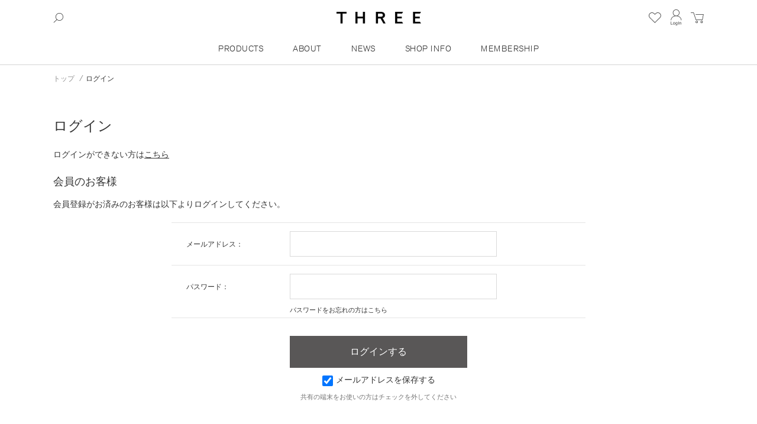

--- FILE ---
content_type: text/html; charset=utf-8
request_url: https://www.threecosmetics.com/onlineshop/customer/bookmark.aspx?goods=t2b128&crsirefo_hidden=3c773dd4c9a3fe51e182847214b62f93bd0c1f8641d09d3318b1a3af9d2ea89a
body_size: 4766
content:
<!DOCTYPE html>
<html data-browse-mode="P" lang="ja" >
<head>
<meta charset="UTF-8">
<title>お気に入り | THREE（スリー）公式オンラインショップ</title>



<meta name="description" content="THREE（スリー）の公式オンラインショップです。8,800円(税込)以上ご購入で配送料が無料に。">

<meta name="robots" content="noindex">
<meta name="wwwroot" content="" />
<meta name="rooturl" content="https://www.threecosmetics.com" />
<meta name="shoproot" content="/onlineshop" />
<meta name="viewport" content="width=1200">
<meta name="format-detection" content="telephone=no">
<link rel="stylesheet" type="text/css" href="https://ajax.googleapis.com/ajax/libs/jqueryui/1.12.1/themes/ui-lightness/jquery-ui.min.css">
<link rel="stylesheet" type="text/css" href="https://maxcdn.bootstrapcdn.com/font-awesome/4.7.0/css/font-awesome.min.css">
<link rel="stylesheet" type="text/css" href="/css/sys/reset.css">
<link rel="stylesheet" type="text/css" href="/css/sys/base.css">
<link rel="stylesheet" type="text/css" href="/css/sys/base_form.css">
<link rel="stylesheet" type="text/css" href="/css/sys/base_misc.css">
<link rel="stylesheet" type="text/css" href="/css/sys/layout.css">
<link rel="stylesheet" type="text/css" href="/css/sys/block_common.css">
<link rel="stylesheet" type="text/css" href="/css/sys/block_customer.css">
<link rel="stylesheet" type="text/css" href="/css/sys/block_goods.css">
<link rel="stylesheet" type="text/css" href="/css/sys/block_order.css">
<link rel="stylesheet" type="text/css" href="/css/sys/block_misc.css">
<link rel="stylesheet" type="text/css" href="/css/sys/block_store.css">
<script src="https://ajax.googleapis.com/ajax/libs/jquery/3.5.1/jquery.min.js"></script>
<script src="https://ajax.googleapis.com/ajax/libs/jqueryui/1.12.1/jquery-ui.min.js"></script>
<script src="/lib/js.cookie.js" ></script>
<script src="/lib/jquery.balloon.js"></script>
<script src="/lib/goods/jquery.tile.min.js"></script>
<script src="/lib/modernizr-custom.js"></script>
<script src="/js/sys/tmpl.js"></script>
<script src="/js/sys/msg.js"></script>
<script src="/js/sys/sys.js"></script>
<script src="/js/sys/common.js"></script>
<script src="/js/sys/search_suggest.js"></script>
<script src="/js/sys/ui.js"></script>

<!-- Google Tag Manager -->
<script>(function(w,d,s,l,i){w[l]=w[l]||[];w[l].push({'gtm.start':
new Date().getTime(),event:'gtm.js'});var f=d.getElementsByTagName(s)[0],
j=d.createElement(s),dl=l!='dataLayer'?'&l='+l:'';j.async=true;j.src=
'https://www.googletagmanager.com/gtm.js?id='+i+dl;f.parentNode.insertBefore(j,f);
})(window,document,'script','dataLayer','GTM-W9XR3WD');</script>
<!-- End Google Tag Manager -->

<meta http-equiv="X-UA-Compatible" content="IE=edge">

<script src="/js/usr/lib/jquery.bxslider.min.js"></script>
<script src="/js/sys/color_variation_goods_images.js"></script>

<link rel="stylesheet" href="https://use.typekit.net/suk8tih.css">
<link rel="stylesheet" type="text/css" href="/css/usr/base.css?20230523">
<link rel="stylesheet" type="text/css" href="/css/usr/jquery.mCustomScrollbar.css">
<link rel="stylesheet" type="text/css" href="/css/usr/swiper.css">
<link rel="stylesheet" type="text/css" href="/css/usr/block.css?20250305">


<script src="/js/usr/tmpl.js"></script>
<script src="/js/usr/msg.js"></script>
<script src="/js/usr/user.js?20230523"></script>

<script src="/js/usr/lib/jquery.mCustomScrollbar.concat.min.js"></script>
<script src="/js/usr/lib/swiper.min.js"></script>
<script src="/js/usr/lib/TweenMax.min.js"></script>
<script src="/js/usr/lib/ScrollMagic.min.js"></script>
<script src="/js/usr/lib/jquery.matchHeight-min.js"></script>
<script src="/js/usr/lib/animation.gsap.min.js"></script>
<script src="/lib/lazysizes.min.js"></script>
<link rel="apple-touch-icon" type="image/png" href="/apple-touch-icon.png">
<link rel="icon" href="/img/usr/favicon/three_favicon.ico">

<!-- ★ヘッダーajax対応 -->
<!--//////////////     Webfont     //////////////-->
<script src="https://use.typekit.net/uxu8qxs.js"></script>
<script>try{Typekit.load({async:true});}catch(e){}</script>
<link rel="stylesheet" type="text/css" href="https://www.threecosmetics.com/cms/css/usr/add-ajax-header.css?250903">
<!-- //★ヘッダーajax対応 -->

<!-- User Insight PCDF Code Start :  -->
<script type="text/javascript">
var _uic = _uic ||{}; var _uih = _uih ||{};_uih['id'] = 56113;
_uih['lg_id'] = '';
_uih['fb_id'] = '';
_uih['tw_id'] = '';
_uih['uigr_1'] = ''; _uih['uigr_2'] = ''; _uih['uigr_3'] = ''; _uih['uigr_4'] = ''; _uih['uigr_5'] = '';
_uih['uigr_6'] = ''; _uih['uigr_7'] = ''; _uih['uigr_8'] = ''; _uih['uigr_9'] = ''; _uih['uigr_10'] = '';
_uic['uls'] = 1;
_uic['security_type'] = -1;
/* DO NOT ALTER BELOW THIS LINE */
/* WITH FIRST PARTY COOKIE */
(function() {
var bi = document.createElement('script');bi.type = 'text/javascript'; bi.async = true;
bi.src = '//cs.nakanohito.jp/b3/bi.js';
var s = document.getElementsByTagName('script')[0];s.parentNode.insertBefore(bi, s);
})();
</script>
<!-- User Insight PCDF Code End :  -->

<div id="block-shopping-modal" class="block-shopping-modal-wrapper">
            <div class="modal-shopping-contents">
              <h4 class="modal-shopping-contents-title">
                <div class="modal-shopping-close-button">
                  <i><img src="/img/usr/mypage/icn_close.png" alt="" width="11" height="11"></i>
                </div>
              </h4>
              <div class="modal-shopping-area">
                <div class="modal-shopping-header">
                  <div class="modal-shopping-header-title">カートに追加されました</div>
                </div>
                <div class="modal-shopping-middle"></div>
                <div class="modal-shopping-footer">
                  <div class="modal-shopping-footer-button-list">
                    <div class="footer-button-item"><a href="#" class="btn btn-default shopping-continue-btn" role="button">お買い物を続ける</a></div>
                    <div class="footer-button-item"><a href="/onlineshop/cart/cart.aspx" class="btn btn-primary">カートを見る</a></div>
                  </div>
                </div>
              </div>

            </div>
          </div>

<!-- Start KARTE Blocks Tag -->
<script src="https://cdn-blocks.karte.io/26b292194bacb43499bb937c14c6a143/builder.js"></script>
<!-- End KARTE Blocks Tag -->


<!-- etm meta -->
<meta property="etm:device" content="desktop" />
<meta property="etm:page_type" content="" />
<meta property="etm:cart_item" content="[]" />
<meta property="etm:attr" content="" />

<script src="/js/sys/goods_ajax_cart.js"></script>

<script src="/js/sys/goods_ajax_bookmark.js"></script>

<script src="/js/sys/goods_ajax_quickview.js"></script>
<script>
(function(){
  'use strict';
  window.dataLayer = window.dataLayer || [];
  dataLayer.push({
    'etm_ga_virtualurl_login': '/onlineshop/customer/login.aspx'
  });
})();
</script>




<!-- 共通_上部 -->
<!-- KARTE identify -->
<script type="text/javascript">
const is_login = "";
if (is_login) {
    window.dataLayer = window.dataLayer || [];
    dataLayer.push({
        user_id: "",
        event: "identify",
    });
}
</script>
<!-- KARTE identify end -->
</head>
<body class="page-login" >

<!-- Google Tag Manager (noscript) -->
<noscript><iframe src="https://www.googletagmanager.com/ns.html?id=GTM-W9XR3WD"
height="0" width="0" style="display:none;visibility:hidden"></iframe></noscript>
<!-- End Google Tag Manager (noscript) -->





<div class="wrapper">
	
	
		
		
	
			<div id="js-ajax-header"></div>
<div class="bg__wrap cms-bg"></div>
			
				
			
	

		
	
	
<div class="pane-topic-path">
	<div class="container">
		<div class="block-topic-path">
			<ul class="block-topic-path--list">
				<li class="block-topic-path--item__home">
					<a href="/onlineshop/">トップ</a>
				</li>
				<li class="block-topic-path--item__current">
					<a href="/onlineshop/customer/menu.aspx">ログイン</a>
				</li>
			</ul>
		</div>
	</div>
</div>
<div class="pane-order-contents">
<div class="container">
<main class="pane-main">
<div class="block-login">
<h1>ログイン</h1>
<p>ログインができない方は<a class="underline" href="/onlineshop/pages/info_loginerror.aspx">こちら</a></p><br>

	<div class="block-login--body">

		<div class="block-login--member">
			<div class="block-login--member-body">
				<div class="block-login--member-frame">
					<h2 class="common_headline2_area_">
						<span>会員のお客様</span>
					</h2>
					<div class="block-login--member-message">会員登録がお済みのお客様は以下よりログインしてください。</div>
					<form method="post" action="/onlineshop/customer/bookmark.aspx?goods=t2b128&crsirefo_hidden=3c773dd4c9a3fe51e182847214b62f93bd0c1f8641d09d3318b1a3af9d2ea89a">
					<div class="fieldset block-login--input-items">
						<div class="form-group block-login--uid">
							<div class="form-label"><label class="control-label">メールアドレス：</label></div>
								<div class="form-control">

								<input type="text" name="uid" value="" id="login_uid" size="30" maxlength="100" tabindex="1" onBlur="ecblib.common.strConvert(this, false);">

							</div>
						</div>
						<div class="form-group block-login--pwd">
							<div class="form-label"><label class="control-label">パスワード：</label></div>
							<div class="form-control">
								<input type="password" name="pwd" value="" id="login_pwd" size="20" maxlength="100" tabindex="1" autocomplete="off">
								<div class="block-login--ask-password help-block"><a href="/onlineshop/customer/askpass.aspx">パスワードをお忘れの方はこちら</a></div>
							</div>
						</div>
					</div>
					<div class="action-buttons">
						
						<div class="action">
							<input class="btn btn-primary block-login--login" type="submit" name="order" value="ログインする" tabindex="1">
							<input name="crsirefo_hidden" type="hidden" value="3c773dd4c9a3fe51e182847214b62f93bd0c1f8641d09d3318b1a3af9d2ea89a">
						</div>
					</div>

					<div class="form-group block-login--login-state-saving">
						<div class="form-control">
							<label for="loginstatesaving"><input type="checkbox" name="loginstatesaving" id="loginstatesaving" value="true" checked="checked" />メールアドレスを保存する</label>
							<div class="block-login--login-state-saving-message help-block">
								共有の端末をお使いの方はチェックを外してください
							</div>
						</div>
					</div>

					</form>
				</div>

			</div>
		</div>

		<div class="block-login--first-time">
			<h2 class="block-login--first-time-header">
				<span class="block-login--first-time-title">新規会員登録</span>
			</h2>
			<div class="block-login--first-time-body">

				<div class="block-login--first-time-message">初めてご利用になる方はこちらからご登録ください。</div>

<form method="post" action="/onlineshop/customer/entry.aspx">
<div class="action-buttons">
	<div class="action">

	<input class="btn btn-primary block-login--entry" type="submit" name="order" value="新規会員登録" tabindex="1">

	</div>
</div>
</form>



				

			</div>
		</div>
</div>


<script type="text/javascript" language="JavaScript">
<!--//
jQuery("#login_uid").ready(function(){
    jQuery("#login_uid").focus();
});
//-->
</script>
</div>
</main>
</div>
</div>
	
		
			
		<footer class="pane-footer">
			<div class="container">
				<p id="footer_pagetop" class="block-page-top"><a href="#header"><img alt="scrolltop" src="/cms/img/usr/common/img-scroll-top.png"></a></p>
				
				
				
						<div id="js-ajax-footer"></div>
<script src="https://www.threecosmetics.com/cms/js/usr/add-ajax-header.js?20241112"></script>
				
			</div>
		</footer>
		
	
	
</div>
<script src="/js/usr/lib/main.js"></script>

	<div class="search-form-wrapper">
		<div class="search-form-contents">
			<div class="block-global-search">
				<form name="frmSearch" method="get" action="/onlineshop/goods/search.aspx">
					<input type="hidden" name="search" value="x">
					<input class="block-global-search--keyword js-suggest-search" type="text" value="" tabindex="1" id="keyword" placeholder="" title="商品名、カテゴリーで検索" name="keyword" data-suggest-submit="on" autocomplete="off">
					<button class="block-global-search--submit btn btn-default" type="submit" tabindex="1" name="search" value="search"><img src="/img/usr/header/icn_search.png" alt="検索" width="18"></button>
				</form>
			</div>
		</div>
	</div>
</body>
</html>


--- FILE ---
content_type: text/html; charset=utf-8
request_url: https://www.threecosmetics.com/onlineshop/customer/bookmark.aspx?goods=t2b128&crsirefo_hidden=3c773dd4c9a3fe51e182847214b62f93bd0c1f8641d09d3318b1a3af9d2ea89a&_=1768910978136
body_size: 5128
content:
<!DOCTYPE html>
<html data-browse-mode="P" lang="ja" >
<head>
<meta charset="UTF-8">
<title>お気に入り | THREE（スリー）公式オンラインショップ</title>



<meta name="description" content="THREE（スリー）の公式オンラインショップです。8,800円(税込)以上ご購入で配送料が無料に。">

<meta name="robots" content="noindex">
<meta name="wwwroot" content="" />
<meta name="rooturl" content="https://www.threecosmetics.com" />
<meta name="shoproot" content="/onlineshop" />
<meta name="viewport" content="width=1200">
<meta name="format-detection" content="telephone=no">
<link rel="stylesheet" type="text/css" href="https://ajax.googleapis.com/ajax/libs/jqueryui/1.12.1/themes/ui-lightness/jquery-ui.min.css">
<link rel="stylesheet" type="text/css" href="https://maxcdn.bootstrapcdn.com/font-awesome/4.7.0/css/font-awesome.min.css">
<link rel="stylesheet" type="text/css" href="/css/sys/reset.css">
<link rel="stylesheet" type="text/css" href="/css/sys/base.css">
<link rel="stylesheet" type="text/css" href="/css/sys/base_form.css">
<link rel="stylesheet" type="text/css" href="/css/sys/base_misc.css">
<link rel="stylesheet" type="text/css" href="/css/sys/layout.css">
<link rel="stylesheet" type="text/css" href="/css/sys/block_common.css">
<link rel="stylesheet" type="text/css" href="/css/sys/block_customer.css">
<link rel="stylesheet" type="text/css" href="/css/sys/block_goods.css">
<link rel="stylesheet" type="text/css" href="/css/sys/block_order.css">
<link rel="stylesheet" type="text/css" href="/css/sys/block_misc.css">
<link rel="stylesheet" type="text/css" href="/css/sys/block_store.css">
<script src="https://ajax.googleapis.com/ajax/libs/jquery/3.5.1/jquery.min.js"></script>
<script src="https://ajax.googleapis.com/ajax/libs/jqueryui/1.12.1/jquery-ui.min.js"></script>
<script src="/lib/js.cookie.js" ></script>
<script src="/lib/jquery.balloon.js"></script>
<script src="/lib/goods/jquery.tile.min.js"></script>
<script src="/lib/modernizr-custom.js"></script>
<script src="/js/sys/tmpl.js"></script>
<script src="/js/sys/msg.js"></script>
<script src="/js/sys/sys.js"></script>
<script src="/js/sys/common.js"></script>
<script src="/js/sys/search_suggest.js"></script>
<script src="/js/sys/ui.js"></script>

<!-- Google Tag Manager -->
<script>(function(w,d,s,l,i){w[l]=w[l]||[];w[l].push({'gtm.start':
new Date().getTime(),event:'gtm.js'});var f=d.getElementsByTagName(s)[0],
j=d.createElement(s),dl=l!='dataLayer'?'&l='+l:'';j.async=true;j.src=
'https://www.googletagmanager.com/gtm.js?id='+i+dl;f.parentNode.insertBefore(j,f);
})(window,document,'script','dataLayer','GTM-W9XR3WD');</script>
<!-- End Google Tag Manager -->

<meta http-equiv="X-UA-Compatible" content="IE=edge">

<script src="/js/usr/lib/jquery.bxslider.min.js"></script>
<script src="/js/sys/color_variation_goods_images.js"></script>

<link rel="stylesheet" href="https://use.typekit.net/suk8tih.css">
<link rel="stylesheet" type="text/css" href="/css/usr/base.css?20230523">
<link rel="stylesheet" type="text/css" href="/css/usr/jquery.mCustomScrollbar.css">
<link rel="stylesheet" type="text/css" href="/css/usr/swiper.css">
<link rel="stylesheet" type="text/css" href="/css/usr/block.css?20250305">


<script src="/js/usr/tmpl.js"></script>
<script src="/js/usr/msg.js"></script>
<script src="/js/usr/user.js?20230523"></script>

<script src="/js/usr/lib/jquery.mCustomScrollbar.concat.min.js"></script>
<script src="/js/usr/lib/swiper.min.js"></script>
<script src="/js/usr/lib/TweenMax.min.js"></script>
<script src="/js/usr/lib/ScrollMagic.min.js"></script>
<script src="/js/usr/lib/jquery.matchHeight-min.js"></script>
<script src="/js/usr/lib/animation.gsap.min.js"></script>
<script src="/lib/lazysizes.min.js"></script>
<link rel="apple-touch-icon" type="image/png" href="/apple-touch-icon.png">
<link rel="icon" href="/img/usr/favicon/three_favicon.ico">

<!-- ★ヘッダーajax対応 -->
<!--//////////////     Webfont     //////////////-->
<script src="https://use.typekit.net/uxu8qxs.js"></script>
<script>try{Typekit.load({async:true});}catch(e){}</script>
<link rel="stylesheet" type="text/css" href="https://www.threecosmetics.com/cms/css/usr/add-ajax-header.css?250903">
<!-- //★ヘッダーajax対応 -->

<!-- User Insight PCDF Code Start :  -->
<script type="text/javascript">
var _uic = _uic ||{}; var _uih = _uih ||{};_uih['id'] = 56113;
_uih['lg_id'] = '';
_uih['fb_id'] = '';
_uih['tw_id'] = '';
_uih['uigr_1'] = ''; _uih['uigr_2'] = ''; _uih['uigr_3'] = ''; _uih['uigr_4'] = ''; _uih['uigr_5'] = '';
_uih['uigr_6'] = ''; _uih['uigr_7'] = ''; _uih['uigr_8'] = ''; _uih['uigr_9'] = ''; _uih['uigr_10'] = '';
_uic['uls'] = 1;
_uic['security_type'] = -1;
/* DO NOT ALTER BELOW THIS LINE */
/* WITH FIRST PARTY COOKIE */
(function() {
var bi = document.createElement('script');bi.type = 'text/javascript'; bi.async = true;
bi.src = '//cs.nakanohito.jp/b3/bi.js';
var s = document.getElementsByTagName('script')[0];s.parentNode.insertBefore(bi, s);
})();
</script>
<!-- User Insight PCDF Code End :  -->

<div id="block-shopping-modal" class="block-shopping-modal-wrapper">
            <div class="modal-shopping-contents">
              <h4 class="modal-shopping-contents-title">
                <div class="modal-shopping-close-button">
                  <i><img src="/img/usr/mypage/icn_close.png" alt="" width="11" height="11"></i>
                </div>
              </h4>
              <div class="modal-shopping-area">
                <div class="modal-shopping-header">
                  <div class="modal-shopping-header-title">カートに追加されました</div>
                </div>
                <div class="modal-shopping-middle"></div>
                <div class="modal-shopping-footer">
                  <div class="modal-shopping-footer-button-list">
                    <div class="footer-button-item"><a href="#" class="btn btn-default shopping-continue-btn" role="button">お買い物を続ける</a></div>
                    <div class="footer-button-item"><a href="/onlineshop/cart/cart.aspx" class="btn btn-primary">カートを見る</a></div>
                  </div>
                </div>
              </div>

            </div>
          </div>

<!-- Start KARTE Blocks Tag -->
<script src="https://cdn-blocks.karte.io/26b292194bacb43499bb937c14c6a143/builder.js"></script>
<!-- End KARTE Blocks Tag -->


<!-- etm meta -->
<meta property="etm:device" content="desktop" />
<meta property="etm:page_type" content="" />
<meta property="etm:cart_item" content="[]" />
<meta property="etm:attr" content="" />

<script src="/js/sys/goods_ajax_cart.js"></script>

<script src="/js/sys/goods_ajax_bookmark.js"></script>

<script src="/js/sys/goods_ajax_quickview.js"></script>
<script>
(function(){
  'use strict';
  window.dataLayer = window.dataLayer || [];
  dataLayer.push({
    'etm_ga_virtualurl_login': '/onlineshop/customer/login.aspx'
  });
})();
</script>




<!-- 共通_上部 -->
<!-- KARTE identify -->
<script type="text/javascript">
const is_login = "";
if (is_login) {
    window.dataLayer = window.dataLayer || [];
    dataLayer.push({
        user_id: "",
        event: "identify",
    });
}
</script>
<!-- KARTE identify end -->
</head>
<body class="page-login" >

<!-- Google Tag Manager (noscript) -->
<noscript><iframe src="https://www.googletagmanager.com/ns.html?id=GTM-W9XR3WD"
height="0" width="0" style="display:none;visibility:hidden"></iframe></noscript>
<!-- End Google Tag Manager (noscript) -->





<div class="wrapper">
	
	
		
		
	
			<div id="js-ajax-header"></div>
<div class="bg__wrap cms-bg"></div>
			
				
			
	

		
	
	
<div class="pane-topic-path">
	<div class="container">
		<div class="block-topic-path">
			<ul class="block-topic-path--list">
				<li class="block-topic-path--item__home">
					<a href="/onlineshop/">トップ</a>
				</li>
				<li class="block-topic-path--item__current">
					<a href="/onlineshop/customer/menu.aspx">ログイン</a>
				</li>
			</ul>
		</div>
	</div>
</div>
<div class="pane-order-contents">
<div class="container">
<main class="pane-main">
<div class="block-login">
<h1>ログイン</h1>
<p>ログインができない方は<a class="underline" href="/onlineshop/pages/info_loginerror.aspx">こちら</a></p><br>

	<div class="block-login--body">

		<div class="block-login--member">
			<div class="block-login--member-body">
				<div class="block-login--member-frame">
					<h2 class="common_headline2_area_">
						<span>会員のお客様</span>
					</h2>
					<div class="block-login--member-message">会員登録がお済みのお客様は以下よりログインしてください。</div>
					<form method="post" action="/onlineshop/customer/bookmark.aspx?goods=t2b128&crsirefo_hidden=3c773dd4c9a3fe51e182847214b62f93bd0c1f8641d09d3318b1a3af9d2ea89a&_=1768910978136">
					<div class="fieldset block-login--input-items">
						<div class="form-group block-login--uid">
							<div class="form-label"><label class="control-label">メールアドレス：</label></div>
								<div class="form-control">

								<input type="text" name="uid" value="" id="login_uid" size="30" maxlength="100" tabindex="1" onBlur="ecblib.common.strConvert(this, false);">

							</div>
						</div>
						<div class="form-group block-login--pwd">
							<div class="form-label"><label class="control-label">パスワード：</label></div>
							<div class="form-control">
								<input type="password" name="pwd" value="" id="login_pwd" size="20" maxlength="100" tabindex="1" autocomplete="off">
								<div class="block-login--ask-password help-block"><a href="/onlineshop/customer/askpass.aspx">パスワードをお忘れの方はこちら</a></div>
							</div>
						</div>
					</div>
					<div class="action-buttons">
						
						<div class="action">
							<input class="btn btn-primary block-login--login" type="submit" name="order" value="ログインする" tabindex="1">
							<input name="crsirefo_hidden" type="hidden" value="3c773dd4c9a3fe51e182847214b62f93bd0c1f8641d09d3318b1a3af9d2ea89a">
						</div>
					</div>

					<div class="form-group block-login--login-state-saving">
						<div class="form-control">
							<label for="loginstatesaving"><input type="checkbox" name="loginstatesaving" id="loginstatesaving" value="true" checked="checked" />メールアドレスを保存する</label>
							<div class="block-login--login-state-saving-message help-block">
								共有の端末をお使いの方はチェックを外してください
							</div>
						</div>
					</div>

					</form>
				</div>

			</div>
		</div>

		<div class="block-login--first-time">
			<h2 class="block-login--first-time-header">
				<span class="block-login--first-time-title">新規会員登録</span>
			</h2>
			<div class="block-login--first-time-body">

				<div class="block-login--first-time-message">初めてご利用になる方はこちらからご登録ください。</div>

<form method="post" action="/onlineshop/customer/entry.aspx">
<div class="action-buttons">
	<div class="action">

	<input class="btn btn-primary block-login--entry" type="submit" name="order" value="新規会員登録" tabindex="1">

	</div>
</div>
</form>



				

			</div>
		</div>
</div>


<script type="text/javascript" language="JavaScript">
<!--//
jQuery("#login_uid").ready(function(){
    jQuery("#login_uid").focus();
});
//-->
</script>
</div>
</main>
</div>
</div>
	
		
			
		<footer class="pane-footer">
			<div class="container">
				<p id="footer_pagetop" class="block-page-top"><a href="#header"><img alt="scrolltop" src="/cms/img/usr/common/img-scroll-top.png"></a></p>
				
				
				
						<div id="js-ajax-footer"></div>
<script src="https://www.threecosmetics.com/cms/js/usr/add-ajax-header.js?20241112"></script>
				
			</div>
		</footer>
		
	
	
</div>
<script src="/js/usr/lib/main.js"></script>

	<div class="search-form-wrapper">
		<div class="search-form-contents">
			<div class="block-global-search">
				<form name="frmSearch" method="get" action="/onlineshop/goods/search.aspx">
					<input type="hidden" name="search" value="x">
					<input class="block-global-search--keyword js-suggest-search" type="text" value="" tabindex="1" id="keyword" placeholder="" title="商品名、カテゴリーで検索" name="keyword" data-suggest-submit="on" autocomplete="off">
					<button class="block-global-search--submit btn btn-default" type="submit" tabindex="1" name="search" value="search"><img src="/img/usr/header/icn_search.png" alt="検索" width="18"></button>
				</form>
			</div>
		</div>
	</div>
</body>
</html>


--- FILE ---
content_type: text/css
request_url: https://www.threecosmetics.com/css/usr/base.css?20230523
body_size: 2579
content:
@charset "UTF-8";
html {
  -webkit-font-smoothing: antialiased;
  font-smoothing: antialiased;
  font-size: 100%;
}

html[data-browse-mode="P"] .pc-only {
  display: block;
}

html[data-browse-mode="P"] .sp-only {
  display: none;
}

html[data-browse-mode="S"] .pc-only {
  display: block;
}

html[data-browse-mode="S"] .sp-only {
  display: block;
}

.fontplus-hidden {
  display: none;
}

.lazyload {
  opacity: 0;
}

.lazyloading {
  opacity: 1;
}

.lazyloaded {
  opacity: 1;
  -webkit-transition: opacity 200ms;
  transition: opacity 200ms;
}

.en {
  font-family: akzidenz-grotesk, sans-serif;
  font-weight: 400;
  font-style: normal;
}

iframe {
  border: none;
}

body,
button,
input,
select,
textarea {
  font-family: "akzidenz-grotesk","Hiragino Kaku Gothic ProN", "ヒラギノ角ゴ ProN W3", arial, YuGothic, 游ゴシック, Meiryo, メイリオ, sans-serif;
  font-weight: 400;
  font-style: normal;
  font-weight: 400;
}

h1,
h2,
h3,
h4,
h5,
h6 {
  margin: 0;
  padding: 0;
  font-weight: normal;
  font-family: "akzidenz-grotesk","Hiragino Kaku Gothic ProN", "ヒラギノ角ゴ ProN W3", arial, YuGothic, 游ゴシック, Meiryo, メイリオ, sans-serif;
  font-weight: 400;
  font-style: normal;
}

*:focus {
  outline: none;
}

body {
  color: #333;
  word-wrap: break-word;
}

.pc-only {
  display: block;
}

.sp-only {
  display: none;
}

.br-pc {
  display: block;
}

.br-tb {
  display: none;
}

.br-sp {
  display: none;
}

.align-center {
  text-align: center !important;
}

.align-right {
  text-align: right !important;
}

.align-left {
  text-align: left !important;
}

.btn.active,
.btn:active {
  -webkit-box-shadow: none;
          box-shadow: none;
}

a,
a:visited {
  color: #333;
  text-decoration: none;
}

a:hover {
  color: #333;
  text-decoration: none;
}

a:active,
a:focus {
  text-decoration: none;
}

a:focus {
  outline: none;
}

a:active,
a:hover {
  outline: 0;
}

a.underline {
  text-decoration: underline;
}

a.underline:hover {
  text-decoration: none;
}

a.arrowlink {
  position: relative;
  padding: 0 0 0 15px;
  text-decoration: underline;
}

a.arrowlink:after {
  content: '';
  position: absolute;
  top: 0;
  left: 0;
  bottom: 0;
  margin: auto;
  width: 8px;
  height: 8px;
  border-top: 1px solid;
  border-right: 1px solid;
  -webkit-transform: rotate(45deg);
          transform: rotate(45deg);
}

a.arrowlink:hover {
  text-decoration: none;
}

::-moz-selection {
  color: #fff;
  background: #909090;
}

::selection {
  color: #fff;
  background: #909090;
}

::-moz-selection {
  color: #fff;
  background-color: #909090;
}

input::-moz-selection,
textarea::-moz-selection {
  color: #fff;
  background: #909090;
}

input::selection,
textarea::selection {
  color: #fff;
  background: #909090;
}

img {
  height: auto;
  vertical-align: middle;
}

.count-msg {
  color: #FF6666;
}

.pane-right-menu {
  display: block;
  margin: auto;
  width: 1100px;
}

.pane-right-menu .block-recent-item {
  width: 1100px;
  margin: auto;
}

.page-goods .pane-right-menu {
  display: block;
}

.block-top-event--header {
  display: none;
}

.btn {
  background: none;
  color: #595757;
  font-weight: 400;
}

.btn.btn-default {
  background: none;
}

.btn.btn-danger, .btn.btn-default, .btn.btn-primary, .btn.btn-secondary {
  width: 300px;
  font-weight: 400;
}

.block-cart--infomation {
  border: 1px solid #D9D9D9;
  background: #F5F5F5;
  width: 860px;
  margin: 20px auto;
}

.block-cart--continue-shopping-link {
  border: none;
  text-decoration: none;
  background: none;
  cursor: pointer;
}

.action .btn {
  padding: 14px 0;
  border-bottom-width: 1px;
  font-weight: 400;
}

.block-cart--order-btn {
  font-weight: 400;
}

.block-order-estimate--dest-address-list {
  width: 100%;
  display: -webkit-box;
  display: -ms-flexbox;
  display: flex;
  -webkit-box-orient: vertical;
  -webkit-box-direction: normal;
      -ms-flex-flow: column;
          flex-flow: column;
}

.block-order-estimate--dest-address-item-buttons__selected {
  color: #FF6666;
  font-size: 13px;
  border: 1px solid #D9D9D9;
  background: #F5F5F5;
  margin: 0 auto;
  padding: 10px 0;
}

.block-order-estimate--dest-address-item-buttons__selected {
  width: 100%;
  display: block;
  font-weight: 400;
}

.block-order-estimate--dest-address-item,
.block-order-estimate--dest-address-item-register {
  width: 100%;
  height: auto;
  display: block;
}

.block-order-estimate--dest-address-change,
.block-order-estimate--dest-address-item-buttons {
  position: static;
  margin: 0 auto;
  text-align: center;
  top: 0;
  height: auto;
}

.block-order-estimate--dest-address-change {
  text-align: center;
}

.block-order-estimate--dest-address-change,
.block-order-estimate--dest-address-item-buttons {
  text-align: center;
}

.block-order-estimate--dest-address-item-register .block-order-estimate--dest-address-item-buttons {
  position: static;
  margin: 0 auto;
  text-align: center;
  top: 0;
  height: auto;
}

.fieldset-vertical .form-label label {
  font-weight: 400;
}

.btn-danger,
.btn-default,
.btn-primary,
.btn-secondary {
  font-size: 14px;
  padding: 14px 0;
  -webkit-transition: opacity 0.4s ease;
  transition: opacity 0.4s ease;
}

.btn-danger:hover,
.btn-default:hover,
.btn-primary:hover,
.btn-secondary:hover {
  opacity: 0.6;
}

.btn-default,
.btn-default:visited {
  color: #595757;
  border: solid 1px #EAEAEA;
  background-color: #EAEAEA;
}

.btn-default:hover,
.btn-default:visited:hover {
  color: #595757;
  border: solid 1px #EAEAEA;
  background-color: #EAEAEA;
}

.btn-default.active,
.btn-default:visited.active {
  color: #fff;
  background: rgba(89, 87, 87, .5);
}

.btn-default.disabled,
.btn-default:visited.disabled {
  background: #EAEAEA;
}

.btn-secondary,
.btn-secondary:visited {
  border: 1px solid #D9D9D9;
  color: #595757;
  background: none;
}

.btn-secondary:hover,
.btn-secondary:visited:hover {
  border: 1px solid #D9D9D9;
  color: #595757;
  background: none;
}

.btn-primary,
.btn-primary:visited {
  color: #fff;
  border: solid 1px #595757;
  background-color: #595757;
}

.btn-primary:hover,
.btn-primary:visited:hover {
  color: #fff;
  border: solid 1px #595757;
  background-color: #595757;
}

.btn-danger,
.btn-danger:visited {
  background: #FF6666;
  color: #fff;
  border: none;
}

.btn-danger:hover,
.btn-danger:visited:hover {
  color: #fff;
}

/* module start */
.block-login--first-time {
  text-align: center;
}

h1 {
  font-size: 24px;
  margin-bottom: 20px;
}

h2 {
  margin-bottom: 15px;
  font-size: 18px;
}

h3 {
  margin-bottom: 25px;
  background: #EAEAEA;
  color: #595757;
  font-size: 16px;
  padding: 13px;
}

.header-warning {
  background: #595757;
  border-bottom: none;
}

.header-warning .header-warning-contents {
  color: #fff;
  font-size: 13px;
}

.header-warning .header-warning-close {
  color: #fff;
  font-size: 20px;
  top: 2px;
  font-weight: 400;
}

.pager .pagination li {
  margin-right: 25px;
}

.pager .pagination li:last-child {
  margin-right: 0;
}

.pager .pagination li a,
.pager .pagination li span {
  font-size: 20px;
}

.pager .pagination li a {
  color: #909090;
}

.pager .pagination li span {
  color: #333;
  border-bottom: 1px solid #595757;
}

.fieldset {
  border: none;
}

.fieldset .form-error {
  margin-top: 10px;
  font-size: 10px;
}

.fieldset .constraint {
  background: none;
}

.fieldset .form-label {
  background: none;
}

.fieldset .form-label label {
  font-size: 12px;
  color: #333;
  font-weight: 400;
}

.fieldset .form-control .block-member-info--value-label,
.fieldset .form-control .block-shipping-address--value-label,
.fieldset .form-control .checktype_kana {
  font-size: 8px;
  color: #909090;
}

.fieldset .form-control .radio {
  font-size: 12px;
}

.fieldset .form-control .checkbox {
  font-size: 12px;
}

input[type="radio"],
input[type="radio"] + label,
input[type="checkbox"],
input[type="checkbox"] + label,
select,
label.checkbox,
label.radio {
  font-size: 14px;
}

.table,
.table td,
.table th {
  border: none;
}

.table tr td,
.table tr th {
  border: none;
  border-bottom: 1px solid #e5e5e5;
  font-size: 14px;
}

.table tr th {
  background: none;
  font-weight: 400;
}

.table tr td:nth-child(2) {
  text-align: center;
}

.table tr td:last-child {
  text-align: right;
}

.block-search-suggest {
  border: none;
}

.block-search-suggest .block-search-suggest--goods-price {
  font-size: 12px;
}

.block-search-suggest .block-search-suggest--goods:hover,
.block-search-suggest .block-search-suggest--keyword:hover {
  background: none;
  -webkit-transition: opacity 0.4s ease;
  transition: opacity 0.4s ease;
}

.block-search-suggest .block-search-suggest--goods:hover:hover,
.block-search-suggest .block-search-suggest--keyword:hover:hover {
  opacity: 0.6;
}

.block-common-alert {
  border: 1px solid #D9D9D9;
  background: #F5F5F5;
  width: 860px;
  margin: 50px auto;
}

.block-common-alert .block-common-alert--message {
  color: #FF6666;
  font-size: 13px;
}

.block-common-alert .block-common-alert--link {
  font-size: 13px;
}

.block-common-alert-list {
  border: 1px solid #D9D9D9;
  background: #F5F5F5;
  width: 860px;
  margin: 20px auto;
}

.block-common-alert-list .block-common-alert-list--message {
  margin-bottom: 10px;
  color: #FF6666;
  font-size: 13px;
}

.block-common-alert-list .block-common-alert-list--items li {
  color: #FF6666;
  font-size: 13px;
}

.page-category .wrapper .pane-main,
.page-entry .wrapper .pane-main,
.page-goods .wrapper .pane-main,
.page-login .wrapper .pane-main,
.page-logout .wrapper .pane-main,
.page-store_entry .wrapper .pane-main,
.page-topic .wrapper .pane-main {
  max-width: 1100px;
  margin: 0 auto;
}

.wrapper .pane-main {
  max-width: 1100px;
  margin: 0 auto;
}

.page-alert .wrapper .pane-main {
  margin-top: 150px;
}

#page-top .wrapper .pane-main {
  max-width: 100%;
  margin: 0 auto;
}

.page-menu .pane-contents .container {
  max-width: 1100px;
}

.panel {
  margin-bottom: 20px;
  border: none;
}

.alert {
  border: 1px solid #D9D9D9;
  background: #F5F5F5;
  color: #FF6666;
  font-size: 12px;
}

.success {
  border: 1px solid #D9D9D9;
  background: #F5F5F5;
  color: #595757;
  font-size: 12px;
}

.legend {
  margin: 30px auto 15px;
  padding: 0;
  border-bottom: none;
  font-weight: 400;
  font-size: 12px;
  color: #909090;
}

.required:after {
  background: #FF6666;
}

.form-error {
  color: #FF6666;
}

@media (max-width: 1120px) {
  .page-category .wrapper .pane-main,
  .page-entry .wrapper .pane-main,
  .page-goods .wrapper .pane-main,
  .page-login .wrapper .pane-main,
  .page-logout .wrapper .pane-main,
  .page-store_entry .wrapper .pane-main,
  .page-topic .wrapper .pane-main {
    max-width: 90%;
    margin: 0 auto;
  }
  .wrapper .pane-main {
    max-width: 90%;
    margin: 0 auto;
  }
  .page-menu .pane-contents .container {
    max-width: 90%;
  }
  .pane-right-menu {
    width: 100%;
  }
  .pane-right-menu .block-recent-item {
    width: 100%;
  }
}
/*社販*/
.wrapper-staffsel nav {
  display: none;
}
.wrapper-staffsel .under-topic-promotion {
  display: none;
}
.wrapper-staffsel .index__products {
  display: none;
}
/* 基本コード */
texfont10,.texfont10{font-size: 10px;}
texfont11,.texfont11{font-size: 11px;}
texfont12,.texfont12{font-size: 12px;}
texfont13,.texfont13{font-size: 13px;}
texfont14,.texfont14{font-size: 14px;}
texfont15,.texfont15{font-size: 15px;}
texfont16,.texfont16{font-size: 16px;}
mg_t5,.mg_t5{margin: 5px 0 0 0;}
mg_t10,.mg_t10{margin: 10px 0 0 0;}
mg_t15,.mg_t15{margin: 15px 0 0 0;}
mg_t20,.mg_t20{margin: 20px 0 0 0;}
mg_t30,.mg_t30{margin: 30px 0 0 0;}
mg_b5,.mg_b5{margin: 0 0 5px 0;}
mg_b10,.mg_b10{margin: 0 0 10px 0;}
mg_b15,.mg_b15{margin: 0 0 15px 0;}
mg_b20,.mg_b20{margin: 0 0 20px 0;}
mg_b30,.mg_b30{margin: 0 0 30px 0;}
linktag,.linktag,linktag a,.linktag a{text-decoration: underline;}
/* 基本コード　end */

--- FILE ---
content_type: text/css
request_url: https://www.threecosmetics.com/css/usr/block.css?20250305
body_size: 40603
content:
@charset "UTF-8";@import url('https://fonts.googleapis.com/css2?family=Hurricane&family=Inter:ital,opsz,wght@0,14..32,100..900;1,14..32,100..900&display=swap');input::-webkit-input-placeholder {color: #909090;}input::-moz-placeholder {color: #909090;}input::-ms-input-placeholder {color: #909090;}input::placeholder {color: #909090;}input:-ms-input-placeholder {color: #909090;}input::-ms-input-placeholder {color: #909090;}.en {font-family: akzidenz-grotesk, sans-serif;font-weight: 400;font-style: normal;}.modal-overlay {background: rgba(0, 0, 0, .4);}.modal-dialog {width: 740px;margin: 0 auto;}.modal-dialog .modal-wrapper .modal-content {background: #fff;}.modal-dialog .modal-wrapper .modal-content .modal-header {position: relative;background: #EAEAEA;color: #595757;font-size: 14px;padding: 10px;font-weight: 400;line-height: inherit;}.modal-dialog .modal-wrapper .modal-content .modal-header .modal-title {color: #595757;font-size: 14px;padding: 10px;}.modal-dialog .modal-wrapper .modal-content .modal-header .modal-close {position: relative;margin-right: 7px;width: 11px;line-height: inherit;color: #EAEAEA;}.modal-dialog .modal-wrapper .modal-content .modal-header .modal-close:before {content: '';position: absolute;top: 0;right: 0;bottom: 0;margin: auto;background: url("../../img/usr/mypage/icn_close.png") no-repeat 50%/cover;width: 11px;height: 11px;}.modal-dialog .modal-wrapper .modal-content .modal-body {padding: 25px;}.modal-dialog .modal-wrapper .modal-content .modal-footer {padding: 0 21px 25px;}.modal-dialog .modal-wrapper .modal-content .modal-footer .btn {min-width: 334px;margin-right: 24px;font-size: 14px;padding: 14px 0;}.modal-dialog .modal-wrapper .modal-content .modal-footer .btn:last-child {margin-right: 0;}/* checkbox ボタン カスタマイズ*//* チェックボックス01 */input[type=checkbox].checkbox-custom {display: none;}.checkbox-custom-label {-webkit-box-sizing: border-box;box-sizing: border-box;cursor: pointer;display: inline-block;padding: 5px 30px;position: relative;width: auto;}.checkbox-custom-label::before {background: #595757;border: 1px solid #D9D9D9;content: '';display: block;height: 14px;left: 5px;margin-top: -8px;position: absolute;top: 50%;width: 14px;border-radius: 4px;}.checkbox-custom-label::after {border-right: 2px solid #fff;border-bottom: 2px solid #fff;content: '';display: block;height: 8px;left: 10px;margin-top: -6px;opacity: 0;position: absolute;top: 50%;-webkit-transform: rotate(45deg);transform: rotate(45deg);width: 4px;}input[type=checkbox].checkbox-custom:checked + .checkbox-custom-label::after {opacity: 1;}/* radio ボタン カスタマイズ*//* ラジオボタン01 */input[type=radio].radio-custom {display: none;}.radio-custom-col {display: -webkit-box;display: -ms-flexbox;display: flex;-ms-flex-wrap: wrap;flex-wrap: wrap;}.radio-custom-col dt {width: 30px;}.radio-custom-col dt .radio-custom-button:before {margin-top: -4px;}.radio-custom-col dt .radio-custom-button:after {margin-top: -1px;}.radio-custom-col dd {width: calc(100% - 30px);}.radio-custom-label {-webkit-box-sizing: border-box;box-sizing: border-box;cursor: pointer;}.radio-custom-button {position: relative;width: 14px;height: 14px;}.radio-custom-button:before {background: #fff;border: 1px solid #D9D9D9;border-radius: 50%;content: '';display: block;height: 14px;width: 14px;left: 5px;margin-top: -8px;position: absolute;top: 50%;}.radio-custom-button:after {background: #595757;border-radius: 50%;content: '';display: block;height: 8px;width: 8px;left: 8px;margin-top: -5px;opacity: 0;position: absolute;top: 50%;}input[type=radio].radio-custom:checked + .radio-custom-button::after {opacity: 1;}input[type="text"][disabled],textarea[disabled] {background: #dcdcdc;cursor: not-allowed;}input[type="text"],input[type="tel"],input[type="email"],input[type="search"],input[type="password"],input[type="url"],input[type="number"],select,textarea {padding: 0;border: none;border-radius: 0;outline: none;background: none;border: 1px solid #D9D9D9;padding: 10px;font-size: 14px;}input[type="text"]::-webkit-input-placeholder,input[type="tel"]::-webkit-input-placeholder,input[type="email"]::-webkit-input-placeholder,input[type="search"]::-webkit-input-placeholder,input[type="password"]::-webkit-input-placeholder,input[type="url"]::-webkit-input-placeholder,input[type="number"]::-webkit-input-placeholder,select::-webkit-input-placeholder,textarea::-webkit-input-placeholder {color: #909090;}input[type="text"]::-moz-placeholder,input[type="tel"]::-moz-placeholder,input[type="email"]::-moz-placeholder,input[type="search"]::-moz-placeholder,input[type="password"]::-moz-placeholder,input[type="url"]::-moz-placeholder,input[type="number"]::-moz-placeholder,select::-moz-placeholder,textarea::-moz-placeholder {color: #909090;}input[type="text"]::-ms-input-placeholder,input[type="tel"]::-ms-input-placeholder,input[type="email"]::-ms-input-placeholder,input[type="search"]::-ms-input-placeholder,input[type="password"]::-ms-input-placeholder,input[type="url"]::-ms-input-placeholder,input[type="number"]::-ms-input-placeholder,select::-ms-input-placeholder,textarea::-ms-input-placeholder {color: #909090;}input[type="text"]::placeholder,input[type="tel"]::placeholder,input[type="email"]::placeholder,input[type="search"]::placeholder,input[type="password"]::placeholder,input[type="url"]::placeholder,input[type="number"]::placeholder,select::placeholder,textarea::placeholder {color: #909090;}input[type="text"]:-ms-input-placeholder,input[type="tel"]:-ms-input-placeholder,input[type="email"]:-ms-input-placeholder,input[type="search"]:-ms-input-placeholder,input[type="password"]:-ms-input-placeholder,input[type="url"]:-ms-input-placeholder,input[type="number"]:-ms-input-placeholder,select:-ms-input-placeholder,textarea:-ms-input-placeholder {color: #909090;}input[type="text"]::-ms-input-placeholder,input[type="tel"]::-ms-input-placeholder,input[type="email"]::-ms-input-placeholder,input[type="search"]::-ms-input-placeholder,input[type="password"]::-ms-input-placeholder,input[type="url"]::-ms-input-placeholder,input[type="number"]::-ms-input-placeholder,select::-ms-input-placeholder,textarea::-ms-input-placeholder {color: #909090;}input[type="text"]:hover,input[type="tel"]:hover,input[type="email"]:hover,input[type="search"]:hover,input[type="password"]:hover,input[type="url"]:hover,input[type="number"]:hover,select:hover,textarea:hover {border: none;border: 1px solid #D9D9D9;}input[type="text"]::-webkit-input-placeholder,input[type="tel"]::-webkit-input-placeholder,input[type="email"]::-webkit-input-placeholder,input[type="search"]::-webkit-input-placeholder,input[type="password"]::-webkit-input-placeholder,input[type="url"]::-webkit-input-placeholder,input[type="number"]::-webkit-input-placeholder,select::-webkit-input-placeholder,textarea::-webkit-input-placeholder {font-size: 12px;}input[type="text"]::-moz-placeholder,input[type="tel"]::-moz-placeholder,input[type="email"]::-moz-placeholder,input[type="search"]::-moz-placeholder,input[type="password"]::-moz-placeholder,input[type="url"]::-moz-placeholder,input[type="number"]::-moz-placeholder,select::-moz-placeholder,textarea::-moz-placeholder {font-size: 12px;}input[type="text"]::-ms-input-placeholder,input[type="tel"]::-ms-input-placeholder,input[type="email"]::-ms-input-placeholder,input[type="search"]::-ms-input-placeholder,input[type="password"]::-ms-input-placeholder,input[type="url"]::-ms-input-placeholder,input[type="number"]::-ms-input-placeholder,select::-ms-input-placeholder,textarea::-ms-input-placeholder {font-size: 12px;}input[type="text"]::placeholder,input[type="tel"]::placeholder,input[type="email"]::placeholder,input[type="search"]::placeholder,input[type="password"]::placeholder,input[type="url"]::placeholder,input[type="number"]::placeholder,select::placeholder,textarea::placeholder {font-size: 12px;}input[type="text"].input-text {width: 350px;padding: 11px;}input,input[type="tel"],textarea {font-family: "akzidenz-grotesk", "Hiragino Kaku Gothic ProN", "ヒラギノ角ゴ ProN W3", arial, YuGothic, 游ゴシック, Meiryo, メイリオ, sans-serif;font-weight: 400;font-style: normal;}.input-textarea {resize: vertical;}.block-goods-new {font-family: akzidenz-grotesk, sans-serif;font-weight: 400;font-style: normal;}.block-goods-variation-arrival-notice--btn,.block-variation-no-stock--message,.block-variation-outside-sales-period--message {height: auto;}/*アンケートページ*/.page-everyform .pane-contents,.page-questionnaireform .pane-contents {min-height: auto;}.page-everyform .block-questionnaire,.page-questionnaireform .block-questionnaire {margin: 150px auto 0;max-width: 750px;}.page-everyform .block-questionnaire .block-questionnaire--header,.page-questionnaireform .block-questionnaire .block-questionnaire--header {margin: 0 auto 40px;}.page-everyform .block-questionnaire .block-questionnaire--textarea,.page-questionnaireform .block-questionnaire .block-questionnaire--textarea {max-width: 100%;}.page-everyform .block-questionnaire .block-questionnaire--freespace-bottom,.page-questionnaireform .block-questionnaire .block-questionnaire--freespace-bottom {margin-top: 50px;}.page-everyform .block-questionnaire .block-questionnaire--form .block-questionnaire--item .block-questionnaire--item-header,.page-questionnaireform .block-questionnaire .block-questionnaire--form .block-questionnaire--item .block-questionnaire--item-header {font-size: 16px;color: #333;}.page-everyform .block-questionnaire .block-questionnaire--form .block-questionnaire--item .block-questionnaire--box-content .radio,.page-questionnaireform .block-questionnaire .block-questionnaire--form .block-questionnaire--item .block-questionnaire--box-content .radio {width: 100%;display: block;}.page-everyform .block-questionnaire--confirmation-form .block-questionnaire--confirmation-item-list .control-label,.page-questionnaireform .block-questionnaire--confirmation-form .block-questionnaire--confirmation-item-list .control-label {font-size: 14px;}/* アンケート 完了画面*/.page-questionnairecomplete .pane-contents {min-height: auto;}.page-questionnairecomplete .block-questionnaire-completed {margin: 150px auto 0;max-width: 750px;}.page-questionnairecomplete .block-questionnaire-completed .block-questionnaire-completed--header {margin: 0 auto 40px;}.page-questionnairecomplete .block-questionnaire-completed .block-questionnaire-completed--message {margin: 0 auto 50px;}/* 会員情報変更画面 変更はこちら リンク追加 ここから */.block-member-info--mail a {text-decoration: underline;}.block-member-info--mail a:hover {text-decoration: none;}.block-member-info--mailnews a {text-decoration: underline;}.block-member-info--mailnews a:hover {text-decoration: none;}.block-member-info--message.block-member-info--message-password a {text-decoration: underline;}.block-member-info--message.block-member-info--message-password a:hover {text-decoration: none;}/* 会員情報変更画面 変更はこちら リンク追加 ここまで *//* 会員登録& 確認画面 */.block-member-info .block-member-info--form .checktype_kana:nth-child(2),.block-member-info .block-member-info--form .checktype_name:nth-child(2) {margin-left: 15px;}.block-member-info .block-member-info--form .checktype_kana .block-member-info--value-label,.block-member-info .block-member-info--form .checktype_name .block-member-info--value-label {display: none;}/*トピックス一覧*/.page-topicdetaillist .wrapper .pane-contents {min-height: auto;}.page-topicdetaillist .wrapper .pane-right-menu {display: none;}.page-topicdetaillist .block-topic-details {position: relative;/*jsで要素追加*/}.page-topicdetaillist .block-topic-details .block-top-topic-more-button {max-width: 100%;top: auto;top: initial;margin-top: 30px;text-align: left;}.page-topicdetaillist .block-topic-details .block-top-topic-more-button a:before {top: 2px;left: 2px;-webkit-transform: rotate(-135deg);transform: rotate(-135deg);}.page-topicdetaillist .block-topic-details .pager {display: none;}.page-topicdetaillist .block-topic-details .block-topic-details--items li {padding: 20px 0;border-bottom: 1px solid #d9d9d9;}.page-topicdetaillist .block-topic-details .block-topic-details--items li a {display: inline-block;-webkit-transition: opacity 0.4s ease;transition: opacity 0.4s ease;}.page-topicdetaillist .block-topic-details .block-topic-details--items li a dl {display: -webkit-box;display: -ms-flexbox;display: flex;-ms-flex-wrap: wrap;flex-wrap: wrap;}.page-topicdetaillist .block-topic-details .block-topic-details--items li a dl dt {width: 90px;font-size: 14px;}.page-topicdetaillist .block-topic-details .block-topic-details--items li a dl dd {width: calc(100% - 100px);font-size: 14px;}.page-topic {/* トピックス詳細 *//* フリーページ PRODUCTS */}.page-topic .block-topic-page .block-topic-page--body .block-topic-page--article-header {font-size: 20px;padding-bottom: 15px;border-bottom: 1px solid #BEBEBE;margin: 0 auto 25px;}.page-topic .block-topic-products {max-width: 1100px;margin: 0 auto;}.page-topic .block-topic-products .block-topic-products-title {font-size: 24px;margin-bottom: 50px;}.page-topic .block-topic-products .block-topic-products-search {background: #EAEAEA;padding: 40px 0;margin: 0 auto 30px;}.page-topic .block-topic-products .block-topic-products-search .block-global-search {margin: 0 auto;}.page-topic .block-topic-products .block-topic-products-navigation {margin: 0 auto 100px;}.page-topic .block-topic-products .block-topic-products-navigation .menu {display: -webkit-box;display: -ms-flexbox;display: flex;-ms-flex-wrap: wrap;flex-wrap: wrap;-webkit-box-pack: center;-ms-flex-pack: center;justify-content: center;-webkit-box-align: center;-ms-flex-align: center;align-items: center;}.page-topic .block-topic-products .block-topic-products-navigation .menu li:not(:last-child) {margin-right: 25px;}.page-topic .block-topic-products .block-topic-products-navigation .menu li a {position: relative;display: inline-block;padding-left: 15px;-webkit-transition: opacity 0.4s ease;transition: opacity 0.4s ease;}.page-topic .block-topic-products .block-topic-products-navigation .menu li a:hover {opacity: 0.6;}.page-topic .block-topic-products .block-topic-products-navigation .menu li a:before {content: '';position: absolute;top: 0;left: 0;bottom: 0;margin: auto;width: 8px;height: 8px;border-top: 1px solid;border-right: 1px solid;-webkit-transform: rotate(45deg);transform: rotate(45deg);}.page-topic .block-topic-products .block-topic-products-list {display: -webkit-box;display: -ms-flexbox;display: flex;-ms-flex-wrap: wrap;flex-wrap: wrap;}.page-topic .block-topic-products .block-topic-products-list .block-topic-products-item {position: relative;width: 23.125%;margin-bottom: 100px;}.page-topic .block-topic-products .block-topic-products-list .block-topic-products-item:after {content: '';position: absolute;bottom: -50px;left: 0;width: 100%;height: 50px;}.page-topic .block-topic-products .block-topic-products-list .block-topic-products-item:hover .block-topic-products-item-sub-category {opacity: 1;visibility: visible;z-index: 3;}.page-topic .block-topic-products .block-topic-products-list .block-topic-products-item:not(:nth-child(4n)) {margin-right: 2.5%;}.page-topic .block-topic-products .block-topic-products-list .block-topic-products-item .block-topic-products-item-thumb {margin: 0 auto 30px;}.page-topic .block-topic-products .block-topic-products-list .block-topic-products-item .block-topic-products-item-thumb a {display: block;text-align: center;-webkit-transition: opacity 0.4s ease;transition: opacity 0.4s ease;}.page-topic .block-topic-products .block-topic-products-list .block-topic-products-item .block-topic-products-item-thumb a:hover {opacity: 0.6;}.page-topic .block-topic-products .block-topic-products-list .block-topic-products-item .block-topic-products-item-title {position: relative;}.page-topic .block-topic-products .block-topic-products-list .block-topic-products-item .block-topic-products-item-title .block-topic-products-item-title-name {font-size: 16px;text-align: center;margin: 0 auto;background: none;padding: 0;color: #333;}.page-topic .block-topic-products .block-topic-products-list .block-topic-products-item .block-topic-products-item-title .block-topic-products-item-title-name a {-webkit-transition: opacity 0.4s ease;transition: opacity 0.4s ease;}.page-topic .block-topic-products .block-topic-products-list .block-topic-products-item .block-topic-products-item-title .block-topic-products-item-title-name a:hover {opacity: 0.6;}.page-topic .block-topic-products .block-topic-products-list .block-topic-products-item .block-topic-products-item-sub-category {position: absolute;top: 50px;left: 0;right: 0;opacity: 0;visibility: hidden;z-index: -1;}.page-topic .block-topic-products .block-topic-products-list .block-topic-products-item .block-topic-products-item-sub-category ul {position: relative;background: #EAEAEA;padding: 30px;border-radius: 2px;-webkit-box-shadow: 5px 3px 6px 0 rgba(234, 234, 234, .75);box-shadow: 5px 3px 6px 0 rgba(234, 234, 234, .75);}.page-topic .block-topic-products .block-topic-products-list .block-topic-products-item .block-topic-products-item-sub-category ul:before {content: '';position: absolute;top: -16px;left: 0;right: 0;margin: auto;width: 22px;height: 22px;border-right: 12px solid transparent;border-bottom: 22px solid #EAEAEA;border-left: 12px solid transparent;}.page-topic .block-topic-products .block-topic-products-list .block-topic-products-item .block-topic-products-item-sub-category ul li:not(:last-child) {margin-bottom: 10px;}.page-topic .block-topic-products .block-topic-products-list .block-topic-products-item .block-topic-products-item-sub-category ul li a:hover {text-decoration: underline;}.page-topic .block-topic-products .block-topic-products-promotion {margin: 0 auto 150px;}.page-topic .block-topic-products .block-topic-products-promotion .block-topic-products-promotion-title {margin: 0 auto 30px;text-align: center;font-size: 24px;}.page-topic .block-topic-products .block-topic-products-promotion .block-topic-products-promotion-read {margin: 0 auto 40px;text-align: center;}.page-topic .block-topic-products .block-topic-products-promotion .block-topic-products-promotion-area .block-topic-products-promotion-list {display: -webkit-box;display: -ms-flexbox;display: flex;-ms-flex-wrap: wrap;flex-wrap: wrap;}.page-topic .block-topic-products .block-topic-products-promotion .block-topic-products-promotion-area .block-topic-products-promotion-list .block-topic-products-promotion-item {width: 48.75%;margin-bottom: 2.5%;}.page-topic .block-topic-products .block-topic-products-promotion .block-topic-products-promotion-area .block-topic-products-promotion-list .block-topic-products-promotion-item:not(:nth-child(2n)) {margin-right: 2.5%;}.page-topic .block-topic-products .block-topic-products-promotion .block-topic-products-promotion-area .block-topic-products-promotion-list .block-topic-products-promotion-item .block-topic-products-promotion-item-box a {display: -webkit-box;display: -ms-flexbox;display: flex;-ms-flex-wrap: wrap;flex-wrap: wrap;background: #F5F5F5;-webkit-transition: opacity 0.4s ease;transition: opacity 0.4s ease;}.page-topic .block-topic-products .block-topic-products-promotion .block-topic-products-promotion-area .block-topic-products-promotion-list .block-topic-products-promotion-item .block-topic-products-promotion-item-box a:hover {opacity: 0.6;}.page-topic .block-topic-products .block-topic-products-promotion .block-topic-products-promotion-area .block-topic-products-promotion-list .block-topic-products-promotion-item .block-topic-products-promotion-item-box a .block-topic-products-promotion-item-thumb {width: 220px;}.page-topic .block-topic-products .block-topic-products-promotion .block-topic-products-promotion-area .block-topic-products-promotion-list .block-topic-products-promotion-item .block-topic-products-promotion-item-box a .block-topic-products-promotion-item-detail {width: calc(100% - 220px);display: -webkit-box;display: -ms-flexbox;display: flex;-webkit-box-orient: vertical;-webkit-box-direction: normal;-ms-flex-flow: column;flex-flow: column;-webkit-box-pack: center;-ms-flex-pack: center;justify-content: center;padding: 0 10px 0 40px;}.page-topic .block-topic-products .block-topic-products-promotion .block-topic-products-promotion-area .block-topic-products-promotion-list .block-topic-products-promotion-item .block-topic-products-promotion-item-box a .block-topic-products-promotion-item-detail .block-topic-products-promotion-item-title {background: none;padding: 0;margin-bottom: 25px;font-size: 20px;color: #333;}.page-topic .block-topic-products .block-topic-products-promotion .block-topic-products-promotion-area .block-topic-products-promotion-list .block-topic-products-promotion-item .block-topic-products-promotion-item-box a .block-topic-products-promotion-item-detail .block-topic-products-promotion-item-text {line-height: 1.75;}.page-topic .block-topic-products .block-topic-products-information {margin: 0 auto 90px;}.page-topic .block-topic-products .block-topic-products-information .block-topic-products-information-area .block-topic-products-information-list {display: -webkit-box;display: -ms-flexbox;display: flex;-ms-flex-wrap: wrap;flex-wrap: wrap;}.page-topic .block-topic-products .block-topic-products-information .block-topic-products-information-area .block-topic-products-information-list .block-topic-products-information-item {width: 23.125%;}.page-topic .block-topic-products .block-topic-products-information .block-topic-products-information-area .block-topic-products-information-list .block-topic-products-information-item:not(:nth-child(4n)) {margin-right: 2.5%;}.page-topic .block-topic-products .block-topic-products-information .block-topic-products-information-area .block-topic-products-information-list .block-topic-products-information-item .block-topic-products-information-item-box a {display: block;-webkit-transition: opacity 0.4s ease;transition: opacity 0.4s ease;}.page-topic .block-topic-products .block-topic-products-information .block-topic-products-information-area .block-topic-products-information-list .block-topic-products-information-item .block-topic-products-information-item-box a:hover {opacity: 0.6;}.page-topic .block-topic-products .block-topic-products-information .block-topic-products-information-area .block-topic-products-information-list .block-topic-products-information-item .block-topic-products-information-item-box .block-topic-products-information-item-thumb {margin: 0 auto 20px;}.page-topic .block-topic-products .block-topic-products-information .block-topic-products-information-area .block-topic-products-information-list .block-topic-products-information-item .block-topic-products-information-item-box .block-topic-products-information-item-detail {text-align: center;}.page-topic .block-topic-products .block-topic-products-information .block-topic-products-information-area .block-topic-products-information-list .block-topic-products-information-item .block-topic-products-information-item-box .block-topic-products-information-item-detail .block-topic-products-information-item-title {background: none;padding: 0;margin-bottom: 5px;font-size: 13px;color: #333;}.page-topic .block-topic-products .block-topic-products-information .block-topic-products-information-area .block-topic-products-information-list .block-topic-products-information-item .block-topic-products-information-item-box .block-topic-products-information-item-detail .block-topic-products-information-item-time {font-size: 13px;}/* お気に入り*/.block-favorite .block-favorite--form .block-favorite--bookmark-list .block-favorite--items li {border-top: 1px solid #ccc;margin-bottom: 25px;}.block-favorite .block-favorite--form .block-favorite--bookmark-list .block-favorite--items li:last-child {margin-bottom: 0;}.block-favorite .block-favorite--form .block-favorite--bookmark-list .block-favorite--items li .block-favorite--description {-ms-flex-preferred-size: 380px;flex-basis: 380px;}.block-favorite .block-favorite--form .block-favorite--bookmark-list .block-favorite--items li .block-favorite--comment {-ms-flex-preferred-size: 380px;flex-basis: 380px;}.block-favorite .block-favorite--form .action-buttons .action .btn {font-size: 14px;}.block-favorite .block-favorite--form .action-buttons .action #checkcart {display: none;}/* selectbox カスタム*/.js-select-custom,.js-select-custom-list {color: #333;font-size: 14px;}.js-select-custom .select-custom-list-item,.js-select-custom li.init,.js-select-custom-list .select-custom-list-item,.js-select-custom-list li.init {padding: 10px;z-index: 2;cursor: pointer;}.js-select-custom .select-custom-list-item,.js-select-custom-list .select-custom-list-item {width: 100%;border: 1px solid #D9D9D9;border-bottom: none;background: #fff;}.js-select-custom .select-custom-list-item:last-child,.js-select-custom-list .select-custom-list-item:last-child {border-bottom: 1px solid #D9D9D9;}.js-select-custom li.init,.js-select-custom-list li.init {position: relative;cursor: pointer;border: 1px solid #D9D9D9;}.js-select-custom li.init .init-arrow,.js-select-custom-list li.init .init-arrow {position: absolute;top: 50%;right: 5px;-webkit-transition: 0.3s ease;transition: 0.3s ease;-webkit-transform: translateY(-50%);transform: translateY(-50%);}.js-select-custom li.init .init-arrow:before,.js-select-custom-list li.init .init-arrow:before {content: '';position: absolute;top: -2px;right: 15px;bottom: 0;margin: auto;width: 8px;height: 8px;border-top: 1px solid #595757;border-right: 1px solid #595757;-webkit-transform: rotate(135deg);transform: rotate(135deg);-webkit-transition: 0.3s ease-in;transition: 0.3s ease-in;}.js-select-custom {position: relative;}.js-select-custom.js-select-open li.init .init-arrow {-webkit-transform: translateY(-50%) scaleY(-1);transform: translateY(-50%) scaleY(-1);}.js-select-custom.js-select-open li.init .init-arrow:before {-webkit-transform: rotate(135deg);transform: rotate(135deg);}.js-select-custom .js-select-custom {height: 300px;overflow: auto;}.block-select-custom-wrapper {width: 350px;}.js-select-custom-list {position: absolute;top: 41px;left: 0;width: 100%;z-index: 3;background: #fff;display: none;}.js-select-custom-list .select-custom-list-item:hover {background: #f5f5f5;}/* 商品詳細 全成分 selectbox カスタム*/.js-select-tab-custom,.js-select-tab-custom-list {color: #333;font-size: 14px;}.js-select-tab-custom .select-custom-list-item,.js-select-tab-custom li.init,.js-select-tab-custom-list .select-custom-list-item,.js-select-tab-custom-list li.init {padding: 10px;z-index: 2;cursor: pointer;}.js-select-tab-custom .select-custom-list-item,.js-select-tab-custom-list .select-custom-list-item {width: 100%;border: 1px solid #D9D9D9;border-bottom: none;}.js-select-tab-custom .select-custom-list-item:last-child,.js-select-tab-custom-list .select-custom-list-item:last-child {border-bottom: 1px solid #D9D9D9;}.js-select-tab-custom li.init,.js-select-tab-custom-list li.init {position: relative;cursor: pointer;border: 1px solid #D9D9D9;}.js-select-tab-custom li.init .init-arrow,.js-select-tab-custom-list li.init .init-arrow {position: absolute;top: 50%;right: 5px;-webkit-transition: 0.3s ease;transition: 0.3s ease;-webkit-transform: translateY(-50%);transform: translateY(-50%);}.js-select-tab-custom li.init .init-arrow:before,.js-select-tab-custom-list li.init .init-arrow:before {content: '';position: absolute;top: -2px;right: 15px;bottom: 0;margin: auto;width: 8px;height: 8px;border-top: 1px solid #595757;border-right: 1px solid #595757;-webkit-transform: rotate(135deg);transform: rotate(135deg);-webkit-transition: 0.3s ease-in;transition: 0.3s ease-in;}.js-select-tab-custom {position: relative;width: 390px;}.js-select-tab-custom.js-select-open li.init .init-arrow {-webkit-transform: translateY(-50%) scaleY(-1);transform: translateY(-50%) scaleY(-1);}.js-select-tab-custom.js-select-open li.init .init-arrow:before {-webkit-transform: rotate(135deg);transform: rotate(135deg);}.js-select-tab-custom-list {position: absolute;top: 41px;left: 0;width: 100%;z-index: 3;background: #fff;display: none;}a#submit {z-index: 1;}.net-price,.price {color: #333;}button {background: none;}.primary-btn,.secondly-btn {margin: 0 auto;display: block;width: 300px;padding: 14px 0;text-align: center;-webkit-transition: opacity 0.4s ease;transition: opacity 0.4s ease;cursor: pointer;}.primary-btn:hover,.secondly-btn:hover {opacity: 0.6;}.primary-btn:hover,.secondly-btn:hover {text-decoration: none;}.primary-btn {background: #595959;border: 1px solid #595959;color: #fff;}.primary-btn:hover,.primary-btn:visited {color: #fff;}.secondly-btn {border: 1px solid #D9D9D9;color: #595757;}.secondly-btn:hover,.secondly-btn:visited {color: #595757;}/*select {-webkit-appearance: none;-moz-appearance: none;appearance: none;border: none;outline: none;background: transparent;}*//* ご注文キャンセル完了*/.page-salescancelcomplete .block-order-cancellation-completed {margin: 150px auto 0;text-align: center;}.page-salescancelcomplete .block-order-cancellation-completed .block-order-cancellation-completed--header {margin-bottom: 0;}/* swiper default */.swiper-container {width: 100%;height: 100%;}.swiper-container .swiper-button-next,.swiper-container .swiper-container-rtl .swiper-button-prev {-webkit-transform: rotate(45deg);transform: rotate(45deg);}.swiper-container .swiper-button-prev,.swiper-container .swiper-container-rtl .swiper-button-next {-webkit-transform: rotate(-135deg);transform: rotate(-135deg);}.swiper-container .swiper-button-next,.swiper-container .swiper-button-prev {background: none;top: 110px;width: 25px;height: 25px;border-top: 1px solid #595757;border-right: 1px solid #595757;}.swiper-slide {text-align: center;background: #fff;/* Center slide text vertically */display: -webkit-box;display: -ms-flexbox;display: flex;-webkit-box-pack: center;-ms-flex-pack: center;justify-content: center;-webkit-box-align: center;-ms-flex-align: center;align-items: center;}.swiper-container-horizontal > .swiper-scrollbar {position: static;height: 2px;width: 1100px;left: 0;right: 0;margin: 50px auto 0;}.swiper-scrollbar {position: static;height: 2px;opacity: 1 !important;background: #D9D9D9;border-radius: 0;}.swiper-scrollbar .swiper-scrollbar-drag {height: 2px;background: #595757;border-radius: 0;}.swiper-pagination {bottom: 30px;display: -webkit-box;display: -ms-flexbox;display: flex;-webkit-box-align: center;-ms-flex-align: center;align-items: center;-webkit-box-pack: center;-ms-flex-pack: center;justify-content: center;}.swiper-pagination-bullet {width: 5px;height: 5px;text-align: center;line-height: 5px;border-radius: 50%;color: #595757;opacity: 1;background: rgba(0, 0, 0, .3);margin: 0 15px 0 0;}.swiper-pagination-bullet:last-child {margin-right: 0;}.swiper-pagination-bullet-active {background: #595757;opacity: 1;width: 8px;height: 8px;border-radius: 50%;line-height: 8px;}/* common-title */.common-title {margin: 0 auto 30px;text-align: center;}.common-title span.en {font-size: 24px;letter-spacing: 0.06em;}.common-read {max-width: 90%;margin: 0 auto 30px;text-align: center;}.wrapper {background: #fff;}.container {width: 100%;-webkit-box-pack: justify;-ms-flex-pack: justify;justify-content: space-between;}.pane-left-menu,.pane-right-menu {display: block;width: 100%;margin: 0;}.pane-contents {padding: 0;}.pane-contents .container {display: block;}.pane-globalnav {position: fixed;top: 95px;left: 0;width: 100%;background: #fff;border-bottom: 1px solid #D9D9D9;z-index: 70;-webkit-transition: 0.4s ease;transition: 0.4s ease;}.pane-globalnav.js-header-hide {-webkit-transform: translateY(-100%);transform: translateY(-100%);top: 0;}/* マイページ TOP */.block-mypage-modal-wrapper {position: fixed;top: 0;left: 0;right: 0;bottom: 0;margin: auto;width: 100%;height: 100%;overflow: auto;padding: 100px 0;display: -webkit-box;display: -ms-flexbox;display: flex;-ms-flex-wrap: wrap;flex-wrap: wrap;-webkit-box-orient: vertical;-webkit-box-direction: normal;-ms-flex-flow: column;flex-flow: column;-webkit-box-align: center;-ms-flex-align: center;align-items: center;background: rgba(0, 0, 0, .4);z-index: -1;opacity: 0;visibility: hidden;-webkit-transition: opacity, visibility, z-index, 0.6s ease;transition: opacity, visibility, z-index, 0.6s ease;cursor: pointer;}.block-mypage-modal-wrapper.open {z-index: 210;opacity: 1;visibility: visible;}.block-mypage-modal-wrapper .modal-mypage-contents {width: 740px;overflow: auto;min-height: 100%;margin: 0 auto;background: #fff;}.block-mypage-modal-wrapper .modal-mypage-contents .modal-mypage-contents-title {position: relative;background: #EAEAEA;color: #595757;font-size: 14px;padding: 10px;}.block-mypage-modal-wrapper .modal-mypage-contents .modal-mypage-contents-title .modal-mypage-close-button {position: absolute;top: 7px;right: 15px;margin: auto;}.block-mypage-modal-wrapper .modal-mypage-contents .modal-mypage-contents-title .modal-mypage-close-button span {margin-left: 5px;display: inline-block;font-size: 14px;}.block-mypage-modal-wrapper .modal-mypage-contents .modal-mypage-area {padding: 25px 20px 35px;}.block-mypage-modal-wrapper .modal-mypage-contents .modal-mypage-area .modal-mypage-header {position: relative;font-size: 14px;margin-bottom: 30px;color: #595757;}.block-mypage-modal-wrapper .modal-mypage-contents .modal-mypage-area .modal-mypage-header .modal-mypage-close-button {position: absolute;top: 0;right: 15px;bottom: 0;margin: auto;}.block-mypage-modal-wrapper .modal-mypage-contents .modal-mypage-area .modal-mypage-sec-list li {width: 100%;}.block-mypage-modal-wrapper .modal-mypage-contents .modal-mypage-area .modal-mypage-sec-list li a {position: relative;display: block;font-size: 14px;padding: 16px;border-bottom: 1px solid #BEBEBE;}.block-mypage-modal-wrapper .modal-mypage-contents .modal-mypage-area .modal-mypage-sec-list li a:hover {text-decoration: underline;}.block-mypage-modal-wrapper .modal-mypage-contents .modal-mypage-area .modal-mypage-sec-list li a:before {content: '';position: absolute;top: 0;right: 15px;bottom: 0;margin: auto;width: 8px;height: 8px;border-top: 1px solid #595757;border-right: 1px solid #595757;-webkit-transform: rotate(45deg);transform: rotate(45deg);}/* 買い物かごページ TOP */.block-cart-modal-wrapper {position: fixed;top: 0;left: 0;right: 0;bottom: 0;margin: auto;width: 100%;height: 100%;padding: 100px 0;display: -webkit-box;display: -ms-flexbox;display: flex;-ms-flex-wrap: wrap;flex-wrap: wrap;-webkit-box-orient: vertical;-webkit-box-direction: normal;-ms-flex-flow: column;flex-flow: column;-webkit-box-align: center;-ms-flex-align: center;align-items: center;background: rgba(0, 0, 0, .4);z-index: -1;opacity: 0;visibility: hidden;-webkit-transition: opacity, visibility, z-index, 0.6s ease;transition: opacity, visibility, z-index, 0.6s ease;cursor: pointer;}.block-cart-modal-wrapper.open {z-index: 210;opacity: 1;visibility: visible;}.block-cart-modal-wrapper .modal-cart-contents {width: 740px;min-height: 100%;overflow: auto;margin: 0 auto;background: #fff;}/* 20240823 ここから 　追記 */.block-cart-modal-wrapper .modal-cart-contents .sample-item-textarea-head {padding: 20px 25px 0;}.block-cart-modal-wrapper .modal-cart-contents .sample-item-textarea-foot {padding: 0 25px 20px;}.block-cart-modal-wrapper .modal-cart-contents .shoppingbag-textarea-head {padding: 20px 25px 25px;}.block-cart-modal-wrapper .modal-cart-contents .shoppingbag-textarea-foot {padding: 0 0 20px;}.block-cart-modal-wrapper .modal-cart-contents .fragrance-item-textarea-head {padding: 20px 25px 25px;}.block-cart-modal-wrapper .modal-cart-contents .fragrance-item-textarea-foot {padding: 0 25px 20px;font-size: 12px;}.block-cart-modal-wrapper .modal-cart-contents .gift-message-textarea-head {padding: 20px 25px 0;}.block-cart-modal-wrapper .modal-cart-contents .gift-message-textarea-foot {padding: 0 25px 20px;font-size: 12px;}.block-cart-modal-wrapper .modal-cart-contents .sample-item-textarea {}.block-cart-modal-wrapper .modal-cart-contents .sample-item-textarea {}/* 20240823 ここまで 追記*/.block-cart-modal-wrapper .modal-cart-contents .modal-cart-contents-title {background: #EAEAEA;color: #595757;font-size: 14px;padding: 10px;}.block-cart-modal-wrapper .modal-cart-contents .modal-cart-area {padding: 25px 20px;}.block-cart-modal-wrapper .modal-cart-contents .modal-cart-area.modal-cart-gift-area {padding: 25px 0;}.block-cart-modal-wrapper .modal-cart-contents .modal-cart-area.modal-cart-gift-area .modal-cart-gift-sec .modal-cart-gift-sec-title {font-size: 14px;padding: 10px;background: #EAEAEA;color: #595757;}.block-cart-modal-wrapper .modal-cart-contents .modal-cart-area.modal-cart-gift-area .modal-cart-gift-sec.gift-qty {padding: 0 20px 25px;}.block-cart-modal-wrapper .modal-cart-contents .modal-cart-area.modal-cart-gift-area .modal-cart-gift-sec .modal-cart-gift-sec-list {display: -webkit-box;display: -ms-flexbox;display: flex;-ms-flex-wrap: wrap;flex-wrap: wrap;padding: 0 25px;}.block-cart-modal-wrapper .modal-cart-contents .modal-cart-area.modal-cart-gift-area .modal-cart-gift-sec .modal-cart-gift-sec-list li {width: 18.8%;margin-right: 1.5%;margin-bottom: 25px;}.block-cart-modal-wrapper .modal-cart-contents .modal-cart-area.modal-cart-gift-area .modal-cart-gift-sec .modal-cart-gift-sec-list li:nth-child(5n) {margin-right: 0;}.block-cart-modal-wrapper .modal-cart-contents .modal-cart-area.modal-cart-gift-area .modal-cart-gift-sec .modal-cart-gift-sec-list li .sample-item-detail {display: -webkit-box;display: -ms-flexbox;display: flex;-ms-flex-wrap: wrap;flex-wrap: wrap;margin-top: 10px;}.block-cart-modal-wrapper .modal-cart-contents .modal-cart-area.modal-cart-gift-area .modal-cart-gift-sec .modal-cart-gift-sec-list li .sample-item-detail dt {width: 30px;padding-top: 3px;}.block-cart-modal-wrapper .modal-cart-contents .modal-cart-area.modal-cart-gift-area .modal-cart-gift-sec .modal-cart-gift-sec-list li .sample-item-detail dd {width: calc(100% - 30px);font-size: 12px;}/* ショッピングバック選択 20240808ここから */.block-cart-modal-wrapper .modal-cart-contents .gift-shopper .modal-cart-shoppingbag-sec .modal-cart-shoppingbag-sec-list {display: -webkit-box;display: -ms-flexbox;display: flex;-ms-flex-wrap: wrap;flex-wrap: wrap;padding: 0 25px;}.block-cart-modal-wrapper .modal-cart-contents .gift-shopper .modal-cart-shoppingbag-sec .modal-cart-shoppingbag-sec-list li {width: 18.8%;margin-right: 1.5%;margin-bottom: 25px;}.block-cart-modal-wrapper .modal-cart-contents .gift-shopper .modal-cart-shoppingbag-sec .modal-cart-shoppingbag-sec-list li:nth-child(5n) {margin-right: 0;}.block-cart-modal-wrapper .modal-cart-contents .gift-shopper .modal-cart-shoppingbag-sec .modal-cart-shoppingbag-sec-list li .shoppingbag-list-select {display: -webkit-box;display: -ms-flexbox;display: flex;-ms-flex-wrap: wrap;flex-wrap: wrap;margin-top: 10px;}.block-cart-modal-wrapper .modal-cart-contents .gift-shopper .modal-cart-shoppingbag-sec .modal-cart-shoppingbag-sec-list li .shoppingbag-list-select dt {width: 30px;padding-top: 3px;}.block-cart-modal-wrapper .modal-cart-contents .gift-shopper .modal-cart-shoppingbag-sec .modal-cart-shoppingbag-sec-list li .shoppingbag-list-select dd {width: calc(100% - 30px);font-size: 12px;}/* ショッピングバック選択 20240808 ここまで *//* フレグランス 選択 20240808 ここから */.block-cart-modal-wrapper .modal-cart-contents .modal-cart-area.modal-cart-gift-area .modal-cart-gift-sec.gift-fragrance {}.block-cart-modal-wrapper .modal-cart-contents .modal-cart-area.modal-cart-gift-area .modal-cart-gift-sec.gift-fragrance .modal-cart-fragrance-sec {padding: 15px 25px;}.modal-cart-fragrance-sec-list {margin-left: 20px;}.modal-cart-fragrance-sec-list li {margin-bottom: 15px;}.modal-cart-fragrance-sec-list li .radio-custom-label {display: flex;font-size: 12px;}.modal-cart-fragrance-sec-list li .radio-custom-button {top: 3px;left: -20px;}.modal-cart-fragrance-sec-list li input[type=radio]:checked + .radio-custom-button::after {opacity: 1;}.modal-cart-fragrance-sec-list li .radio-fragrance-box-1 {display: none;}/* フレグランス 選択 20240808 ここまで */.block-cart-modal-wrapper .modal-cart-contents .modal-cart-area.modal-cart-gift-area .modal-cart-gift-sec .modal-cart-gift-sec-bottom {padding: 15px 25px;margin-bottom: 0;}.block-cart-modal-wrapper .modal-cart-contents .modal-cart-area.modal-cart-gift-area .modal-cart-gift-sec .modal-cart-gift-sec-message-list li {margin-bottom: 5px;}.block-cart-modal-wrapper .modal-cart-contents .modal-cart-area.modal-cart-gift-area .modal-cart-gift-sec .modal-cart-gift-sec-message-list li:last-child {margin-bottom: 0;}.block-cart-modal-wrapper .modal-cart-contents .modal-cart-area.modal-cart-gift-area .modal-cart-gift-sec .modal-cart-gift-sec-message-list li .gift-message-select {display: -webkit-box;display: -ms-flexbox;display: flex;-ms-flex-wrap: wrap;flex-wrap: wrap;margin-top: 10px;}.block-cart-modal-wrapper .modal-cart-contents .modal-cart-area.modal-cart-gift-area .modal-cart-gift-sec .modal-cart-gift-sec-message-list li .gift-message-select dt {width: 30px;padding-top: 3px;}.block-cart-modal-wrapper .modal-cart-contents .modal-cart-area.modal-cart-gift-area .modal-cart-gift-sec .modal-cart-gift-sec-message-list li .gift-message-select dd {width: calc(100% - 30px);font-size: 12px;}.block-cart-modal-wrapper .modal-cart-contents .modal-cart-area.modal-cart-gift-area .modal-cart-gift-sec .modal-cart-message-form {margin-top: 20px;}.block-cart-modal-wrapper .modal-cart-contents .modal-cart-area.modal-cart-gift-area .modal-cart-gift-sec .modal-cart-message-form li {margin-bottom: 20px;}.block-cart-modal-wrapper .modal-cart-contents .modal-cart-area.modal-cart-gift-area .modal-cart-gift-sec .modal-cart-message-form li:last-child {margin-bottom: 0;}.block-cart-modal-wrapper .modal-cart-contents .modal-cart-area.modal-cart-gift-area .modal-cart-gift-sec .modal-cart-message-form li .gift-message-form-detail dt {margin-bottom: 5px;font-size: 12px;}.block-cart-modal-wrapper .modal-cart-contents .modal-cart-area.modal-cart-gift-area .modal-cart-gift-sec .modal-cart-message-form li .gift-message-form-detail dd .input-text,.block-cart-modal-wrapper .modal-cart-contents .modal-cart-area.modal-cart-gift-area .modal-cart-gift-sec .modal-cart-message-form li .gift-message-form-detail dd .input-textarea {width: 550px;}.block-cart-modal-wrapper .modal-cart-contents .modal-cart-area.modal-cart-gift-area .modal-cart-gift-sec .modal-cart-message-form li .gift-message-form-detail dd .input-textarea {height: 100px;}.block-cart-modal-wrapper .modal-cart-contents .modal-cart-area.modal-cart-gift-area .modal-cart-gift-notes {padding: 0 25px;margin-bottom: 0;}.block-cart-modal-wrapper .modal-cart-contents .modal-cart-area.modal-cart-gift-area .modal-cart-gift-notes .modal-cart-gift-notes-list {margin-bottom: 20px;}.modal-cart-gift-notes-list li,.modal-cart-gift-notes-list-sub li {padding-left: 16px;padding-left: 1rem;text-indent: -16px;text-indent: -1rem;}.block-cart-modal-wrapper .modal-cart-contents .modal-cart-area.modal-cart-gift-area .modal-cart-gift-notes .modal-cart-gift-notes-list li {padding-left: 16px;padding-left: 1rem;text-indent: -16px;text-indent: -1rem;}.block-cart-modal-wrapper .modal-cart-contents .modal-cart-area.modal-cart-gift-area .modal-cart-gift-notes .modal-cart-gift-notes-list li .modal-cart-gift-notes-list-sub li {padding-left: 16px;padding-left: 1rem;text-indent: -16px;text-indent: -1rem;}.block-cart-modal-wrapper .modal-cart-contents .modal-cart-area .modal-cart-close {margin: 25px auto;text-align: center;}.block-cart-modal-wrapper .modal-cart-contents .modal-cart-area .modal-cart-close .modal-cart-close-button {position: relative;display: inline-block;text-align: center;}.block-cart-modal-wrapper .modal-cart-contents .modal-cart-area .modal-cart-close .modal-cart-close-button span {margin-left: 5px;display: inline-block;font-size: 14px;}.block-cart-modal-wrapper .modal-cart-contents .modal-cart-area .modal-cart-sample-header {font-size: 14px;margin-bottom: 30px;}.block-cart-modal-wrapper .modal-cart-contents .modal-cart-area .modal-cart-sample-sec-title {font-size: 14px;padding-bottom: 10px;margin-bottom: 10px;border-bottom: 1px solid #595757;}.block-cart-modal-wrapper .modal-cart-contents .modal-cart-area .modal-cart-sample-sec-text {margin-bottom: 25px;font-size: 14px;}.block-cart-modal-wrapper .modal-cart-contents .modal-cart-area .modal-cart-sample-select {margin-bottom: 40px;}.block-cart-modal-wrapper .modal-cart-contents .modal-cart-area .modal-cart-sample-select-list {}.block-cart-modal-wrapper .modal-cart-contents .modal-cart-area .modal-cart-sample-select-list li:not(:last-child) {margin-bottom: 10px;}.block-cart-modal-wrapper .modal-cart-contents .modal-cart-area .modal-cart-sample-select-list li .sample-item-detail {display: -webkit-box;display: -ms-flexbox;display: flex;-ms-flex-wrap: wrap;flex-wrap: wrap;align-items: center;}.block-cart-modal-wrapper .modal-cart-contents .modal-cart-area .modal-cart-sample-select-list li .sample-item-detail dt {width: 20px;margin-right: 10px;}.block-cart-modal-wrapper .modal-cart-contents .modal-cart-area .modal-cart-sample-select-list li .sample-item-detail dd {width: calc(100% - 30px);}.block-cart-modal-wrapper .modal-cart-contents .modal-cart-area .modal-cart-sample-sec-list {margin-bottom: 35px;}.block-cart-modal-wrapper .modal-cart-contents .modal-cart-area .modal-cart-sample-sec-list li {margin-bottom: 30px;}.block-cart-modal-wrapper .modal-cart-contents .modal-cart-area .modal-cart-sample-sec-list li:nth-child(5n) {margin-right: 0;}.block-cart-modal-wrapper .modal-cart-contents .modal-cart-area .modal-cart-sample-sec-list li .sample-item-detail {display: -webkit-box;display: -ms-flexbox;display: flex;-ms-flex-wrap: wrap;flex-wrap: wrap;align-items: center;}.block-cart-modal-wrapper .modal-cart-contents .modal-cart-area .modal-cart-sample-sec-list li .sample-item-detail.sample-item-detail-empty dd .sample-item-box {align-items: center;}.block-cart-modal-wrapper .modal-cart-contents .modal-cart-area .modal-cart-sample-sec-list li .sample-item-detail dt {width: 35px;}.block-cart-modal-wrapper .modal-cart-contents .modal-cart-area .modal-cart-sample-sec-list li .sample-item-detail dd {width: calc(100% - 35px);}.block-cart-modal-wrapper .modal-cart-contents .modal-cart-area .modal-cart-sample-sec-list li .sample-item-detail dd .sample-item-box {display: -webkit-box;display: -ms-flexbox;display: flex;-ms-flex-wrap: wrap;flex-wrap: wrap;align-items: center;}.block-cart-modal-wrapper .modal-cart-contents .modal-cart-area .modal-cart-sample-sec-list li .sample-item-detail dd .sample-item-box .sample-item-img {width: 120px;}.block-cart-modal-wrapper .modal-cart-contents .modal-cart-area .modal-cart-sample-sec-list li .sample-item-detail dd .sample-item-box .sample-item-img.is-disable img {opacity: .5;}.block-cart-modal-wrapper .modal-cart-contents .modal-cart-area .modal-cart-sample-sec-list li .sample-item-detail dd .sample-item-box .sample-item-meta {width: calc(100% - 120px);padding-left: 20px;}.block-cart-modal-wrapper .modal-cart-contents .modal-cart-area .modal-cart-sample-sec-list li .sample-item-detail dd .sample-item-box .sample-item-meta .sample-item-title {margin-bottom: 5px;font-size: 14px;}.block-cart-modal-wrapper .modal-cart-contents .modal-cart-area .modal-cart-sample-sec-list li .sample-item-detail dd .sample-item-box .sample-item-meta .sample-item-desc {margin-bottom: 5px;font-size: 12px;}.block-cart-modal-wrapper .modal-cart-contents .modal-cart-area .modal-cart-sample-sec-list li .sample-item-detail dd .sample-item-box .sample-item-meta .sample-item-note {font-size: 11px;color: #909090;}.page-alertgoods .pane-main {margin-top: 150px;}.page-mag .block-mail-news .block-mail-news--terms-of-service {margin-top: 25px;}.page-cart .block-cart--continue-shopping {margin: 40px auto 90px;}.page-cart .pane-order-contents .pane-main,.page-estimate .pane-order-contents .pane-main,.page-method .pane-order-contents .pane-main,.page-order .pane-order-contents .pane-main {margin-top: 0;}.page-cart .pane-order-contents .container,.page-estimate .pane-order-contents .container,.page-method .pane-order-contents .container,.page-order .pane-order-contents .container {max-width: 860px;}.page-cart .pane-order-contents .block-cart .block-cart--wrapper .block-order-flow--step,.page-estimate .pane-order-contents .block-cart .block-cart--wrapper .block-order-flow--step,.page-method .pane-order-contents .block-cart .block-cart--wrapper .block-order-flow--step,.page-order .pane-order-contents .block-cart .block-cart--wrapper .block-order-flow--step {padding: 0;margin: 40px auto;}.page-cart .pane-order-contents .block-cart .block-cart--wrapper .block-order-flow--step ul,.page-estimate .pane-order-contents .block-cart .block-cart--wrapper .block-order-flow--step ul,.page-method .pane-order-contents .block-cart .block-cart--wrapper .block-order-flow--step ul,.page-order .pane-order-contents .block-cart .block-cart--wrapper .block-order-flow--step ul {position: relative;max-width: 450px;margin: 0 auto;}.page-cart .pane-order-contents .block-cart .block-cart--wrapper .block-order-flow--step ul:before,.page-estimate .pane-order-contents .block-cart .block-cart--wrapper .block-order-flow--step ul:before,.page-method .pane-order-contents .block-cart .block-cart--wrapper .block-order-flow--step ul:before,.page-order .pane-order-contents .block-cart .block-cart--wrapper .block-order-flow--step ul:before {content: '';position: absolute;top: 15px;left: 0;right: 0;margin: auto;width: 390px;height: 1px;background: #D9D9D9;z-index: 1;}.page-cart .pane-order-contents .block-cart .block-cart--wrapper .block-order-flow--step ul li.block-order-flow--step1,.page-cart .pane-order-contents .block-cart .block-cart--wrapper .block-order-flow--step ul li.block-order-flow--step2,.page-cart .pane-order-contents .block-cart .block-cart--wrapper .block-order-flow--step ul li.block-order-flow--step3,.page-cart .pane-order-contents .block-cart .block-cart--wrapper .block-order-flow--step ul li.block-order-flow--step4,.page-cart .pane-order-contents .block-cart .block-cart--wrapper .block-order-flow--step ul li.block-order-flow--step5,.page-estimate .pane-order-contents .block-cart .block-cart--wrapper .block-order-flow--step ul li.block-order-flow--step1,.page-estimate .pane-order-contents .block-cart .block-cart--wrapper .block-order-flow--step ul li.block-order-flow--step2,.page-estimate .pane-order-contents .block-cart .block-cart--wrapper .block-order-flow--step ul li.block-order-flow--step3,.page-estimate .pane-order-contents .block-cart .block-cart--wrapper .block-order-flow--step ul li.block-order-flow--step4,.page-estimate .pane-order-contents .block-cart .block-cart--wrapper .block-order-flow--step ul li.block-order-flow--step5,.page-method .pane-order-contents .block-cart .block-cart--wrapper .block-order-flow--step ul li.block-order-flow--step1,.page-method .pane-order-contents .block-cart .block-cart--wrapper .block-order-flow--step ul li.block-order-flow--step2,.page-method .pane-order-contents .block-cart .block-cart--wrapper .block-order-flow--step ul li.block-order-flow--step3,.page-method .pane-order-contents .block-cart .block-cart--wrapper .block-order-flow--step ul li.block-order-flow--step4,.page-method .pane-order-contents .block-cart .block-cart--wrapper .block-order-flow--step ul li.block-order-flow--step5,.page-order .pane-order-contents .block-cart .block-cart--wrapper .block-order-flow--step ul li.block-order-flow--step1,.page-order .pane-order-contents .block-cart .block-cart--wrapper .block-order-flow--step ul li.block-order-flow--step2,.page-order .pane-order-contents .block-cart .block-cart--wrapper .block-order-flow--step ul li.block-order-flow--step3,.page-order .pane-order-contents .block-cart .block-cart--wrapper .block-order-flow--step ul li.block-order-flow--step4,.page-order .pane-order-contents .block-cart .block-cart--wrapper .block-order-flow--step ul li.block-order-flow--step5 {margin: 0 40px 0 0;padding: 0;height: auto;}.page-cart .pane-order-contents .block-cart .block-cart--wrapper .block-order-flow--step ul li.block-order-flow--step1:after,.page-cart .pane-order-contents .block-cart .block-cart--wrapper .block-order-flow--step ul li.block-order-flow--step2:after,.page-cart .pane-order-contents .block-cart .block-cart--wrapper .block-order-flow--step ul li.block-order-flow--step3:after,.page-cart .pane-order-contents .block-cart .block-cart--wrapper .block-order-flow--step ul li.block-order-flow--step4:after,.page-cart .pane-order-contents .block-cart .block-cart--wrapper .block-order-flow--step ul li.block-order-flow--step5:after,.page-estimate .pane-order-contents .block-cart .block-cart--wrapper .block-order-flow--step ul li.block-order-flow--step1:after,.page-estimate .pane-order-contents .block-cart .block-cart--wrapper .block-order-flow--step ul li.block-order-flow--step2:after,.page-estimate .pane-order-contents .block-cart .block-cart--wrapper .block-order-flow--step ul li.block-order-flow--step3:after,.page-estimate .pane-order-contents .block-cart .block-cart--wrapper .block-order-flow--step ul li.block-order-flow--step4:after,.page-estimate .pane-order-contents .block-cart .block-cart--wrapper .block-order-flow--step ul li.block-order-flow--step5:after,.page-method .pane-order-contents .block-cart .block-cart--wrapper .block-order-flow--step ul li.block-order-flow--step1:after,.page-method .pane-order-contents .block-cart .block-cart--wrapper .block-order-flow--step ul li.block-order-flow--step2:after,.page-method .pane-order-contents .block-cart .block-cart--wrapper .block-order-flow--step ul li.block-order-flow--step3:after,.page-method .pane-order-contents .block-cart .block-cart--wrapper .block-order-flow--step ul li.block-order-flow--step4:after,.page-method .pane-order-contents .block-cart .block-cart--wrapper .block-order-flow--step ul li.block-order-flow--step5:after,.page-order .pane-order-contents .block-cart .block-cart--wrapper .block-order-flow--step ul li.block-order-flow--step1:after,.page-order .pane-order-contents .block-cart .block-cart--wrapper .block-order-flow--step ul li.block-order-flow--step2:after,.page-order .pane-order-contents .block-cart .block-cart--wrapper .block-order-flow--step ul li.block-order-flow--step3:after,.page-order .pane-order-contents .block-cart .block-cart--wrapper .block-order-flow--step ul li.block-order-flow--step4:after,.page-order .pane-order-contents .block-cart .block-cart--wrapper .block-order-flow--step ul li.block-order-flow--step5:after {display: none;}.page-cart .pane-order-contents .block-cart .block-cart--wrapper .block-order-flow--step ul li:last-child,.page-estimate .pane-order-contents .block-cart .block-cart--wrapper .block-order-flow--step ul li:last-child,.page-method .pane-order-contents .block-cart .block-cart--wrapper .block-order-flow--step ul li:last-child,.page-order .pane-order-contents .block-cart .block-cart--wrapper .block-order-flow--step ul li:last-child {margin-right: 0;}.page-cart .pane-order-contents .block-cart .block-cart--wrapper .block-order-flow--step ul li i,.page-estimate .pane-order-contents .block-cart .block-cart--wrapper .block-order-flow--step ul li i,.page-method .pane-order-contents .block-cart .block-cart--wrapper .block-order-flow--step ul li i,.page-order .pane-order-contents .block-cart .block-cart--wrapper .block-order-flow--step ul li i {position: relative;width: 30px;height: 30px;line-height: 30px;border-radius: 50%;display: block;margin: 0 auto;text-align: center;font-style: normal;font-family: akzidenz-grotesk, sans-serif;font-weight: 400;font-style: normal;font-size: 16px;color: #595757;background: #EAEAEA;z-index: 2;}.page-cart .pane-order-contents .block-cart .block-cart--wrapper .block-order-flow--step ul li span,.page-estimate .pane-order-contents .block-cart .block-cart--wrapper .block-order-flow--step ul li span,.page-method .pane-order-contents .block-cart .block-cart--wrapper .block-order-flow--step ul li span,.page-order .pane-order-contents .block-cart .block-cart--wrapper .block-order-flow--step ul li span {margin-top: 5px;font-size: 14px;display: block;text-align: center;color: #909090;}.page-cart .pane-order-contents .block-cart .block-cart--wrapper .block-order-flow--step ul li.block-order-flow--step-current,.page-estimate .pane-order-contents .block-cart .block-cart--wrapper .block-order-flow--step ul li.block-order-flow--step-current,.page-method .pane-order-contents .block-cart .block-cart--wrapper .block-order-flow--step ul li.block-order-flow--step-current,.page-order .pane-order-contents .block-cart .block-cart--wrapper .block-order-flow--step ul li.block-order-flow--step-current {background: none;font-weight: 400;}.page-cart .pane-order-contents .block-cart .block-cart--wrapper .block-order-flow--step ul li.block-order-flow--step-current i,.page-estimate .pane-order-contents .block-cart .block-cart--wrapper .block-order-flow--step ul li.block-order-flow--step-current i,.page-method .pane-order-contents .block-cart .block-cart--wrapper .block-order-flow--step ul li.block-order-flow--step-current i,.page-order .pane-order-contents .block-cart .block-cart--wrapper .block-order-flow--step ul li.block-order-flow--step-current i {color: #fff;background: #595757;}.page-cart .pane-order-contents .block-cart .block-cart--wrapper .block-order-flow--step ul li.block-order-flow--step-current span,.page-estimate .pane-order-contents .block-cart .block-cart--wrapper .block-order-flow--step ul li.block-order-flow--step-current span,.page-method .pane-order-contents .block-cart .block-cart--wrapper .block-order-flow--step ul li.block-order-flow--step-current span,.page-order .pane-order-contents .block-cart .block-cart--wrapper .block-order-flow--step ul li.block-order-flow--step-current span {color: #333;}.page-cart .pane-order-contents .block-cart .block-cart--wrapper .block-cart--promotion-criteria-list,.page-estimate .pane-order-contents .block-cart .block-cart--wrapper .block-cart--promotion-criteria-list,.page-method .pane-order-contents .block-cart .block-cart--wrapper .block-cart--promotion-criteria-list,.page-order .pane-order-contents .block-cart .block-cart--wrapper .block-cart--promotion-criteria-list {margin: 0 auto;}.page-cart .pane-order-contents .block-cart .block-cart--wrapper .block-cart--promotion-criteria-list .promotion-criteria-list-message,.page-estimate .pane-order-contents .block-cart .block-cart--wrapper .block-cart--promotion-criteria-list .promotion-criteria-list-message,.page-method .pane-order-contents .block-cart .block-cart--wrapper .block-cart--promotion-criteria-list .promotion-criteria-list-message,.page-order .pane-order-contents .block-cart .block-cart--wrapper .block-cart--promotion-criteria-list .promotion-criteria-list-message {margin-bottom: 5px;background: #595757;color: #fff;font-size: 12px;padding: 10px;}.page-cart .pane-order-contents .block-cart .block-cart--wrapper .block-cart--promotion-criteria-list .promotion-criteria-list-message .promotion-benefit,.page-cart .pane-order-contents .block-cart .block-cart--wrapper .block-cart--promotion-criteria-list .promotion-criteria-list-message .promotion-criteria,.page-estimate .pane-order-contents .block-cart .block-cart--wrapper .block-cart--promotion-criteria-list .promotion-criteria-list-message .promotion-benefit,.page-estimate .pane-order-contents .block-cart .block-cart--wrapper .block-cart--promotion-criteria-list .promotion-criteria-list-message .promotion-criteria,.page-method .pane-order-contents .block-cart .block-cart--wrapper .block-cart--promotion-criteria-list .promotion-criteria-list-message .promotion-benefit,.page-method .pane-order-contents .block-cart .block-cart--wrapper .block-cart--promotion-criteria-list .promotion-criteria-list-message .promotion-criteria,.page-order .pane-order-contents .block-cart .block-cart--wrapper .block-cart--promotion-criteria-list .promotion-criteria-list-message .promotion-benefit,.page-order .pane-order-contents .block-cart .block-cart--wrapper .block-cart--promotion-criteria-list .promotion-criteria-list-message .promotion-criteria {color: #fff;font-size: 12px;}.page-cart .pane-order-contents .block-cart .block-cart--wrapper .block-cart-promotion-criteria-list,.page-estimate .pane-order-contents .block-cart .block-cart--wrapper .block-cart-promotion-criteria-list,.page-method .pane-order-contents .block-cart .block-cart--wrapper .block-cart-promotion-criteria-list,.page-order .pane-order-contents .block-cart .block-cart--wrapper .block-cart-promotion-criteria-list {margin: 0 auto;}.page-cart .pane-order-contents .block-cart .block-cart--wrapper .block-cart-promotion-criteria-list .promotion-criteria-list-message,.page-estimate .pane-order-contents .block-cart .block-cart--wrapper .block-cart-promotion-criteria-list .promotion-criteria-list-message,.page-method .pane-order-contents .block-cart .block-cart--wrapper .block-cart-promotion-criteria-list .promotion-criteria-list-message,.page-order .pane-order-contents .block-cart .block-cart--wrapper .block-cart-promotion-criteria-list .promotion-criteria-list-message {margin-bottom: 5px;background: #595757;color: #fff;font-size: 12px;padding: 10px;}.page-cart .pane-order-contents .block-cart .block-cart--wrapper .block-cart-container,.page-estimate .pane-order-contents .block-cart .block-cart--wrapper .block-cart-container,.page-method .pane-order-contents .block-cart .block-cart--wrapper .block-cart-container,.page-order .pane-order-contents .block-cart .block-cart--wrapper .block-cart-container {margin-top: 16px;}.page-cart .pane-order-contents .block-cart .block-cart--wrapper .block-cart-container .block-cart-sec,.page-estimate .pane-order-contents .block-cart .block-cart--wrapper .block-cart-container .block-cart-sec,.page-method .pane-order-contents .block-cart .block-cart--wrapper .block-cart-container .block-cart-sec,.page-order .pane-order-contents .block-cart .block-cart--wrapper .block-cart-container .block-cart-sec {margin: 0 auto 16px;}.page-cart .pane-order-contents .block-cart .block-cart--wrapper .block-cart-container .block-order-estimate-pay-selectcard-wrapper,.page-estimate .pane-order-contents .block-cart .block-cart--wrapper .block-cart-container .block-order-estimate-pay-selectcard-wrapper,.page-method .pane-order-contents .block-cart .block-cart--wrapper .block-cart-container .block-order-estimate-pay-selectcard-wrapper,.page-order .pane-order-contents .block-cart .block-cart--wrapper .block-cart-container .block-order-estimate-pay-selectcard-wrapper {margin: 0 auto 25px;}.page-cart .pane-order-contents .block-cart .block-cart--wrapper .block-cart-container .block-order-estimate-pay-selectcard-wrapper .block-order-estimate-pay-selectcard,.page-estimate .pane-order-contents .block-cart .block-cart--wrapper .block-cart-container .block-order-estimate-pay-selectcard-wrapper .block-order-estimate-pay-selectcard,.page-method .pane-order-contents .block-cart .block-cart--wrapper .block-cart-container .block-order-estimate-pay-selectcard-wrapper .block-order-estimate-pay-selectcard,.page-order .pane-order-contents .block-cart .block-cart--wrapper .block-cart-container .block-order-estimate-pay-selectcard-wrapper .block-order-estimate-pay-selectcard {display: -webkit-box;display: -ms-flexbox;display: flex;-ms-flex-wrap: wrap;flex-wrap: wrap;}.page-cart .pane-order-contents .block-cart .block-cart--wrapper .block-cart-container .block-order-estimate-pay-selectcard-wrapper .block-order-estimate-pay-selectcard .form-control,.page-estimate .pane-order-contents .block-cart .block-cart--wrapper .block-cart-container .block-order-estimate-pay-selectcard-wrapper .block-order-estimate-pay-selectcard .form-control,.page-method .pane-order-contents .block-cart .block-cart--wrapper .block-cart-container .block-order-estimate-pay-selectcard-wrapper .block-order-estimate-pay-selectcard .form-control,.page-order .pane-order-contents .block-cart .block-cart--wrapper .block-cart-container .block-order-estimate-pay-selectcard-wrapper .block-order-estimate-pay-selectcard .form-control {margin-right: 40px;}.page-cart .pane-order-contents .block-cart .block-cart--wrapper .block-cart-container .block-order-estimate-pay-selectcard-wrapper .block-order-estimate-pay-selectcard .form-control:last-child,.page-estimate .pane-order-contents .block-cart .block-cart--wrapper .block-cart-container .block-order-estimate-pay-selectcard-wrapper .block-order-estimate-pay-selectcard .form-control:last-child,.page-method .pane-order-contents .block-cart .block-cart--wrapper .block-cart-container .block-order-estimate-pay-selectcard-wrapper .block-order-estimate-pay-selectcard .form-control:last-child,.page-order .pane-order-contents .block-cart .block-cart--wrapper .block-cart-container .block-order-estimate-pay-selectcard-wrapper .block-order-estimate-pay-selectcard .form-control:last-child {margin-right: 0;}.page-cart .pane-order-contents .block-cart .block-cart--wrapper .block-cart-container .block-cart-header,.page-estimate .pane-order-contents .block-cart .block-cart--wrapper .block-cart-container .block-cart-header,.page-method .pane-order-contents .block-cart .block-cart--wrapper .block-cart-container .block-cart-header,.page-order .pane-order-contents .block-cart .block-cart--wrapper .block-cart-container .block-cart-header {margin: 20px auto 25px;background: #EAEAEA;color: #595757;font-size: 16px;padding: 13px;}.page-cart .pane-order-contents .block-cart .block-cart--wrapper .block-cart-container .block-cart-contents,.page-estimate .pane-order-contents .block-cart .block-cart--wrapper .block-cart-container .block-cart-contents,.page-method .pane-order-contents .block-cart .block-cart--wrapper .block-cart-container .block-cart-contents,.page-order .pane-order-contents .block-cart .block-cart--wrapper .block-cart-container .block-cart-contents {margin: 0;}.page-cart .pane-order-contents .block-cart .block-cart--wrapper .block-cart-container .block-cart-contents .block-cart-button,.page-estimate .pane-order-contents .block-cart .block-cart--wrapper .block-cart-container .block-cart-contents .block-cart-button,.page-method .pane-order-contents .block-cart .block-cart--wrapper .block-cart-container .block-cart-contents .block-cart-button,.page-order .pane-order-contents .block-cart .block-cart--wrapper .block-cart-container .block-cart-contents .block-cart-button {margin-right: 0;margin-left: auto;width: 80px;padding: 7px 0;text-align: center;display: block;border: 1px solid #333;color: #333;font-size: 12px;background: #fff;cursor: pointer;}.page-cart .pane-order-contents .block-cart .block-cart--wrapper .block-cart-container .block-cart-contents .block-cart-list,.page-estimate .pane-order-contents .block-cart .block-cart--wrapper .block-cart-container .block-cart-contents .block-cart-list,.page-method .pane-order-contents .block-cart .block-cart--wrapper .block-cart-container .block-cart-contents .block-cart-list,.page-order .pane-order-contents .block-cart .block-cart--wrapper .block-cart-container .block-cart-contents .block-cart-list {margin: 0 auto;}.page-cart .pane-order-contents .block-cart .block-cart--wrapper .block-cart-container .block-cart-contents .block-cart-list > li,.page-estimate .pane-order-contents .block-cart .block-cart--wrapper .block-cart-container .block-cart-contents .block-cart-list > li,.page-method .pane-order-contents .block-cart .block-cart--wrapper .block-cart-container .block-cart-contents .block-cart-list > li,.page-order .pane-order-contents .block-cart .block-cart--wrapper .block-cart-container .block-cart-contents .block-cart-list > li {display: -webkit-box;display: -ms-flexbox;display: flex;-ms-flex-wrap: wrap;flex-wrap: wrap;width: 100%;border-bottom: 1px solid #D9D9D9;padding-bottom: 15px;margin-bottom: 15px;}.page-cart .pane-order-contents .block-cart .block-cart--wrapper .block-cart-container .block-cart-contents .block-cart-list > li:last-child,.page-estimate .pane-order-contents .block-cart .block-cart--wrapper .block-cart-container .block-cart-contents .block-cart-list > li:last-child,.page-method .pane-order-contents .block-cart .block-cart--wrapper .block-cart-container .block-cart-contents .block-cart-list > li:last-child,.page-order .pane-order-contents .block-cart .block-cart--wrapper .block-cart-container .block-cart-contents .block-cart-list > li:last-child {margin-bottom: 0;border-bottom: none;}.page-cart .pane-order-contents .block-cart .block-cart--wrapper .block-cart-container .block-cart-contents .block-cart-list > li .block-cart-item-img,.page-estimate .pane-order-contents .block-cart .block-cart--wrapper .block-cart-container .block-cart-contents .block-cart-list > li .block-cart-item-img,.page-method .pane-order-contents .block-cart .block-cart--wrapper .block-cart-container .block-cart-contents .block-cart-list > li .block-cart-item-img,.page-order .pane-order-contents .block-cart .block-cart--wrapper .block-cart-container .block-cart-contents .block-cart-list > li .block-cart-item-img {width: 80px;margin-right: 20px;}.page-cart .pane-order-contents .block-cart .block-cart--wrapper .block-cart-container .block-cart-contents .block-cart-list > li .block-cart-item-detail,.page-estimate .pane-order-contents .block-cart .block-cart--wrapper .block-cart-container .block-cart-contents .block-cart-list > li .block-cart-item-detail,.page-method .pane-order-contents .block-cart .block-cart--wrapper .block-cart-container .block-cart-contents .block-cart-list > li .block-cart-item-detail,.page-order .pane-order-contents .block-cart .block-cart--wrapper .block-cart-container .block-cart-contents .block-cart-list > li .block-cart-item-detail {display: -webkit-box;display: -ms-flexbox;display: flex;-ms-flex-wrap: wrap;flex-wrap: wrap;-webkit-box-pack: justify;-ms-flex-pack: justify;justify-content: space-between;width: calc(100% - 100px);}.page-cart .pane-order-contents .block-cart .block-cart--wrapper .block-cart-container .block-cart-contents .block-cart-list > li .block-cart-item-detail .block-cart-item-detail-left .block-cart-item-title,.page-estimate .pane-order-contents .block-cart .block-cart--wrapper .block-cart-container .block-cart-contents .block-cart-list > li .block-cart-item-detail .block-cart-item-detail-left .block-cart-item-title,.page-method .pane-order-contents .block-cart .block-cart--wrapper .block-cart-container .block-cart-contents .block-cart-list > li .block-cart-item-detail .block-cart-item-detail-left .block-cart-item-title,.page-order .pane-order-contents .block-cart .block-cart--wrapper .block-cart-container .block-cart-contents .block-cart-list > li .block-cart-item-detail .block-cart-item-detail-left .block-cart-item-title {margin-bottom: 2px;font-size: 14px;}.page-cart .pane-order-contents .block-cart .block-cart--wrapper .block-cart-container .block-cart-contents .block-cart-list > li .block-cart-item-detail .block-cart-item-detail-left .block-cart-item-desc,.page-estimate .pane-order-contents .block-cart .block-cart--wrapper .block-cart-container .block-cart-contents .block-cart-list > li .block-cart-item-detail .block-cart-item-detail-left .block-cart-item-desc,.page-method .pane-order-contents .block-cart .block-cart--wrapper .block-cart-container .block-cart-contents .block-cart-list > li .block-cart-item-detail .block-cart-item-detail-left .block-cart-item-desc,.page-order .pane-order-contents .block-cart .block-cart--wrapper .block-cart-container .block-cart-contents .block-cart-list > li .block-cart-item-detail .block-cart-item-detail-left .block-cart-item-desc {margin-bottom: 10px;font-size: 12px;}.page-cart .pane-order-contents .block-cart .block-cart--wrapper .block-cart-container .block-cart-contents .block-cart-list > li .block-cart-item-detail .block-cart-item-detail-left .block-cart-item-reserve,.page-estimate .pane-order-contents .block-cart .block-cart--wrapper .block-cart-container .block-cart-contents .block-cart-list > li .block-cart-item-detail .block-cart-item-detail-left .block-cart-item-reserve,.page-method .pane-order-contents .block-cart .block-cart--wrapper .block-cart-container .block-cart-contents .block-cart-list > li .block-cart-item-detail .block-cart-item-detail-left .block-cart-item-reserve,.page-order .pane-order-contents .block-cart .block-cart--wrapper .block-cart-container .block-cart-contents .block-cart-list > li .block-cart-item-detail .block-cart-item-detail-left .block-cart-item-reserve {display: -webkit-box;display: -ms-flexbox;display: flex;-ms-flex-wrap: wrap;flex-wrap: wrap;-webkit-box-align: center;-ms-flex-align: center;align-items: center;margin-bottom: 10px;min-height: 30px;}.page-cart .pane-order-contents .block-cart .block-cart--wrapper .block-cart-container .block-cart-contents .block-cart-list > li .block-cart-item-detail .block-cart-item-detail-left .block-cart-item-reserve dt,.page-estimate .pane-order-contents .block-cart .block-cart--wrapper .block-cart-container .block-cart-contents .block-cart-list > li .block-cart-item-detail .block-cart-item-detail-left .block-cart-item-reserve dt,.page-method .pane-order-contents .block-cart .block-cart--wrapper .block-cart-container .block-cart-contents .block-cart-list > li .block-cart-item-detail .block-cart-item-detail-left .block-cart-item-reserve dt,.page-order .pane-order-contents .block-cart .block-cart--wrapper .block-cart-container .block-cart-contents .block-cart-list > li .block-cart-item-detail .block-cart-item-detail-left .block-cart-item-reserve dt {width: 50px;margin-right: 10px;padding: 3px 8px;font-size: 12px;display: inline-block;color: #595757;border: 1px solid #D9D9D9;text-align: center;}.page-cart .pane-order-contents .block-cart .block-cart--wrapper .block-cart-container .block-cart-contents .block-cart-list > li .block-cart-item-detail .block-cart-item-detail-left .block-cart-item-reserve dd,.page-estimate .pane-order-contents .block-cart .block-cart--wrapper .block-cart-container .block-cart-contents .block-cart-list > li .block-cart-item-detail .block-cart-item-detail-left .block-cart-item-reserve dd,.page-method .pane-order-contents .block-cart .block-cart--wrapper .block-cart-container .block-cart-contents .block-cart-list > li .block-cart-item-detail .block-cart-item-detail-left .block-cart-item-reserve dd,.page-order .pane-order-contents .block-cart .block-cart--wrapper .block-cart-container .block-cart-contents .block-cart-list > li .block-cart-item-detail .block-cart-item-detail-left .block-cart-item-reserve dd {width: calc(100% - 60px);font-size: 14px;}.page-cart .pane-order-contents .block-cart .block-cart--wrapper .block-cart-container .block-cart-contents .block-cart-list > li .block-cart-item-detail .block-cart-item-detail-left .block-cart-item-num,.page-cart .pane-order-contents .block-cart .block-cart--wrapper .block-cart-container .block-cart-contents .block-cart-list > li .block-cart-item-detail .block-cart-item-detail-left .block-cart-item-subtotal,.page-estimate .pane-order-contents .block-cart .block-cart--wrapper .block-cart-container .block-cart-contents .block-cart-list > li .block-cart-item-detail .block-cart-item-detail-left .block-cart-item-num,.page-estimate .pane-order-contents .block-cart .block-cart--wrapper .block-cart-container .block-cart-contents .block-cart-list > li .block-cart-item-detail .block-cart-item-detail-left .block-cart-item-subtotal,.page-method .pane-order-contents .block-cart .block-cart--wrapper .block-cart-container .block-cart-contents .block-cart-list > li .block-cart-item-detail .block-cart-item-detail-left .block-cart-item-num,.page-method .pane-order-contents .block-cart .block-cart--wrapper .block-cart-container .block-cart-contents .block-cart-list > li .block-cart-item-detail .block-cart-item-detail-left .block-cart-item-subtotal,.page-order .pane-order-contents .block-cart .block-cart--wrapper .block-cart-container .block-cart-contents .block-cart-list > li .block-cart-item-detail .block-cart-item-detail-left .block-cart-item-num,.page-order .pane-order-contents .block-cart .block-cart--wrapper .block-cart-container .block-cart-contents .block-cart-list > li .block-cart-item-detail .block-cart-item-detail-left .block-cart-item-subtotal {display: -webkit-box;display: -ms-flexbox;display: flex;-ms-flex-wrap: wrap;flex-wrap: wrap;-webkit-box-align: center;-ms-flex-align: center;align-items: center;margin-bottom: 5px;}.page-cart .pane-order-contents .block-cart .block-cart--wrapper .block-cart-container .block-cart-contents .block-cart-list > li .block-cart-item-detail .block-cart-item-detail-left .block-cart-item-num dd,.page-cart .pane-order-contents .block-cart .block-cart--wrapper .block-cart-container .block-cart-contents .block-cart-list > li .block-cart-item-detail .block-cart-item-detail-left .block-cart-item-num dt,.page-cart .pane-order-contents .block-cart .block-cart--wrapper .block-cart-container .block-cart-contents .block-cart-list > li .block-cart-item-detail .block-cart-item-detail-left .block-cart-item-subtotal dd,.page-cart .pane-order-contents .block-cart .block-cart--wrapper .block-cart-container .block-cart-contents .block-cart-list > li .block-cart-item-detail .block-cart-item-detail-left .block-cart-item-subtotal dt,.page-estimate .pane-order-contents .block-cart .block-cart--wrapper .block-cart-container .block-cart-contents .block-cart-list > li .block-cart-item-detail .block-cart-item-detail-left .block-cart-item-num dd,.page-estimate .pane-order-contents .block-cart .block-cart--wrapper .block-cart-container .block-cart-contents .block-cart-list > li .block-cart-item-detail .block-cart-item-detail-left .block-cart-item-num dt,.page-estimate .pane-order-contents .block-cart .block-cart--wrapper .block-cart-container .block-cart-contents .block-cart-list > li .block-cart-item-detail .block-cart-item-detail-left .block-cart-item-subtotal dd,.page-estimate .pane-order-contents .block-cart .block-cart--wrapper .block-cart-container .block-cart-contents .block-cart-list > li .block-cart-item-detail .block-cart-item-detail-left .block-cart-item-subtotal dt,.page-method .pane-order-contents .block-cart .block-cart--wrapper .block-cart-container .block-cart-contents .block-cart-list > li .block-cart-item-detail .block-cart-item-detail-left .block-cart-item-num dd,.page-method .pane-order-contents .block-cart .block-cart--wrapper .block-cart-container .block-cart-contents .block-cart-list > li .block-cart-item-detail .block-cart-item-detail-left .block-cart-item-num dt,.page-method .pane-order-contents .block-cart .block-cart--wrapper .block-cart-container .block-cart-contents .block-cart-list > li .block-cart-item-detail .block-cart-item-detail-left .block-cart-item-subtotal dd,.page-method .pane-order-contents .block-cart .block-cart--wrapper .block-cart-container .block-cart-contents .block-cart-list > li .block-cart-item-detail .block-cart-item-detail-left .block-cart-item-subtotal dt,.page-order .pane-order-contents .block-cart .block-cart--wrapper .block-cart-container .block-cart-contents .block-cart-list > li .block-cart-item-detail .block-cart-item-detail-left .block-cart-item-num dd,.page-order .pane-order-contents .block-cart .block-cart--wrapper .block-cart-container .block-cart-contents .block-cart-list > li .block-cart-item-detail .block-cart-item-detail-left .block-cart-item-num dt,.page-order .pane-order-contents .block-cart .block-cart--wrapper .block-cart-container .block-cart-contents .block-cart-list > li .block-cart-item-detail .block-cart-item-detail-left .block-cart-item-subtotal dd,.page-order .pane-order-contents .block-cart .block-cart--wrapper .block-cart-container .block-cart-contents .block-cart-list > li .block-cart-item-detail .block-cart-item-detail-left .block-cart-item-subtotal dt {font-size: 12px;}.page-cart .pane-order-contents .block-cart .block-cart--wrapper .block-cart-container .block-cart-contents .block-cart-list > li .block-cart-item-detail .block-cart-item-detail-left .block-cart-item-num dd .tax,.page-cart .pane-order-contents .block-cart .block-cart--wrapper .block-cart-container .block-cart-contents .block-cart-list > li .block-cart-item-detail .block-cart-item-detail-left .block-cart-item-num dt .tax,.page-cart .pane-order-contents .block-cart .block-cart--wrapper .block-cart-container .block-cart-contents .block-cart-list > li .block-cart-item-detail .block-cart-item-detail-left .block-cart-item-subtotal dd .tax,.page-cart .pane-order-contents .block-cart .block-cart--wrapper .block-cart-container .block-cart-contents .block-cart-list > li .block-cart-item-detail .block-cart-item-detail-left .block-cart-item-subtotal dt .tax,.page-estimate .pane-order-contents .block-cart .block-cart--wrapper .block-cart-container .block-cart-contents .block-cart-list > li .block-cart-item-detail .block-cart-item-detail-left .block-cart-item-num dd .tax,.page-estimate .pane-order-contents .block-cart .block-cart--wrapper .block-cart-container .block-cart-contents .block-cart-list > li .block-cart-item-detail .block-cart-item-detail-left .block-cart-item-num dt .tax,.page-estimate .pane-order-contents .block-cart .block-cart--wrapper .block-cart-container .block-cart-contents .block-cart-list > li .block-cart-item-detail .block-cart-item-detail-left .block-cart-item-subtotal dd .tax,.page-estimate .pane-order-contents .block-cart .block-cart--wrapper .block-cart-container .block-cart-contents .block-cart-list > li .block-cart-item-detail .block-cart-item-detail-left .block-cart-item-subtotal dt .tax,.page-method .pane-order-contents .block-cart .block-cart--wrapper .block-cart-container .block-cart-contents .block-cart-list > li .block-cart-item-detail .block-cart-item-detail-left .block-cart-item-num dd .tax,.page-method .pane-order-contents .block-cart .block-cart--wrapper .block-cart-container .block-cart-contents .block-cart-list > li .block-cart-item-detail .block-cart-item-detail-left .block-cart-item-num dt .tax,.page-method .pane-order-contents .block-cart .block-cart--wrapper .block-cart-container .block-cart-contents .block-cart-list > li .block-cart-item-detail .block-cart-item-detail-left .block-cart-item-subtotal dd .tax,.page-method .pane-order-contents .block-cart .block-cart--wrapper .block-cart-container .block-cart-contents .block-cart-list > li .block-cart-item-detail .block-cart-item-detail-left .block-cart-item-subtotal dt .tax,.page-order .pane-order-contents .block-cart .block-cart--wrapper .block-cart-container .block-cart-contents .block-cart-list > li .block-cart-item-detail .block-cart-item-detail-left .block-cart-item-num dd .tax,.page-order .pane-order-contents .block-cart .block-cart--wrapper .block-cart-container .block-cart-contents .block-cart-list > li .block-cart-item-detail .block-cart-item-detail-left .block-cart-item-num dt .tax,.page-order .pane-order-contents .block-cart .block-cart--wrapper .block-cart-container .block-cart-contents .block-cart-list > li .block-cart-item-detail .block-cart-item-detail-left .block-cart-item-subtotal dd .tax,.page-order .pane-order-contents .block-cart .block-cart--wrapper .block-cart-container .block-cart-contents .block-cart-list > li .block-cart-item-detail .block-cart-item-detail-left .block-cart-item-subtotal dt .tax {font-size: 10px;}.page-cart .pane-order-contents .block-cart .block-cart--wrapper .block-cart-container .block-cart-contents .block-cart-list > li .block-cart-item-detail .block-cart-item-detail-right .block-cart--goods-list-item-qty::after,.page-estimate .pane-order-contents .block-cart .block-cart--wrapper .block-cart-container .block-cart-contents .block-cart-list > li .block-cart-item-detail .block-cart-item-detail-right .block-cart--goods-list-item-qty::after,.page-method .pane-order-contents .block-cart .block-cart--wrapper .block-cart-container .block-cart-contents .block-cart-list > li .block-cart-item-detail .block-cart-item-detail-right .block-cart--goods-list-item-qty::after,.page-order .pane-order-contents .block-cart .block-cart--wrapper .block-cart-container .block-cart-contents .block-cart-list > li .block-cart-item-detail .block-cart-item-detail-right .block-cart--goods-list-item-qty::after {display: none;}.page-cart .pane-order-contents .block-cart .block-cart--wrapper .block-cart-container .block-cart-contents .block-cart-list > li .block-cart-item-detail .block-cart-item-detail-right .block-cart-item-value,.page-estimate .pane-order-contents .block-cart .block-cart--wrapper .block-cart-container .block-cart-contents .block-cart-list > li .block-cart-item-detail .block-cart-item-detail-right .block-cart-item-value,.page-method .pane-order-contents .block-cart .block-cart--wrapper .block-cart-container .block-cart-contents .block-cart-list > li .block-cart-item-detail .block-cart-item-detail-right .block-cart-item-value,.page-order .pane-order-contents .block-cart .block-cart--wrapper .block-cart-container .block-cart-contents .block-cart-list > li .block-cart-item-detail .block-cart-item-detail-right .block-cart-item-value {margin-bottom: 10px;}.page-cart .pane-order-contents .block-cart .block-cart--wrapper .block-cart-container .block-cart-contents .block-cart-list > li .block-cart-item-detail .block-cart-item-detail-right .block-cart-item-value .block-cart--goods-list-item-input .block-cart--goods-list-item-qty input,.page-estimate .pane-order-contents .block-cart .block-cart--wrapper .block-cart-container .block-cart-contents .block-cart-list > li .block-cart-item-detail .block-cart-item-detail-right .block-cart-item-value .block-cart--goods-list-item-input .block-cart--goods-list-item-qty input,.page-method .pane-order-contents .block-cart .block-cart--wrapper .block-cart-container .block-cart-contents .block-cart-list > li .block-cart-item-detail .block-cart-item-detail-right .block-cart-item-value .block-cart--goods-list-item-input .block-cart--goods-list-item-qty input,.page-order .pane-order-contents .block-cart .block-cart--wrapper .block-cart-container .block-cart-contents .block-cart-list > li .block-cart-item-detail .block-cart-item-detail-right .block-cart-item-value .block-cart--goods-list-item-input .block-cart--goods-list-item-qty input {padding: 5px 10px;}.page-cart .pane-order-contents .block-cart .block-cart--wrapper .block-cart-container .block-cart-contents .block-cart-list > li .block-cart-item-detail .block-cart-item-detail-right .block-cart-item-value .block-cart--goods-list-item-input .block-cart--goods-list-item-calc,.page-estimate .pane-order-contents .block-cart .block-cart--wrapper .block-cart-container .block-cart-contents .block-cart-list > li .block-cart-item-detail .block-cart-item-detail-right .block-cart-item-value .block-cart--goods-list-item-input .block-cart--goods-list-item-calc,.page-method .pane-order-contents .block-cart .block-cart--wrapper .block-cart-container .block-cart-contents .block-cart-list > li .block-cart-item-detail .block-cart-item-detail-right .block-cart-item-value .block-cart--goods-list-item-input .block-cart--goods-list-item-calc,.page-order .pane-order-contents .block-cart .block-cart--wrapper .block-cart-container .block-cart-contents .block-cart-list > li .block-cart-item-detail .block-cart-item-detail-right .block-cart-item-value .block-cart--goods-list-item-input .block-cart--goods-list-item-calc {text-align: right;}.page-cart .pane-order-contents .block-cart .block-cart--wrapper .block-cart-container .block-cart-contents .block-cart-list > li .block-cart-item-detail .block-cart-item-detail-right .block-cart-item-value .block-cart--goods-list-item-input .block-cart--goods-list-item-calc .block-cart--goods-list-item-calc-btn,.page-estimate .pane-order-contents .block-cart .block-cart--wrapper .block-cart-container .block-cart-contents .block-cart-list > li .block-cart-item-detail .block-cart-item-detail-right .block-cart-item-value .block-cart--goods-list-item-input .block-cart--goods-list-item-calc .block-cart--goods-list-item-calc-btn,.page-method .pane-order-contents .block-cart .block-cart--wrapper .block-cart-container .block-cart-contents .block-cart-list > li .block-cart-item-detail .block-cart-item-detail-right .block-cart-item-value .block-cart--goods-list-item-input .block-cart--goods-list-item-calc .block-cart--goods-list-item-calc-btn,.page-order .pane-order-contents .block-cart .block-cart--wrapper .block-cart-container .block-cart-contents .block-cart-list > li .block-cart-item-detail .block-cart-item-detail-right .block-cart-item-value .block-cart--goods-list-item-input .block-cart--goods-list-item-calc .block-cart--goods-list-item-calc-btn {font-size: 12px;width: 60px;text-align: center;padding: 4px 11px;border: 1px solid #333;color: #333;margin-right: 0;margin-left: auto;}.page-cart .pane-order-contents .block-cart .block-cart--wrapper .block-cart-container .block-cart-contents .block-cart-list > li .block-cart-item-detail .block-cart-item-detail-right .block-cart-item-value .js-select-custom,.page-estimate .pane-order-contents .block-cart .block-cart--wrapper .block-cart-container .block-cart-contents .block-cart-list > li .block-cart-item-detail .block-cart-item-detail-right .block-cart-item-value .js-select-custom,.page-method .pane-order-contents .block-cart .block-cart--wrapper .block-cart-container .block-cart-contents .block-cart-list > li .block-cart-item-detail .block-cart-item-detail-right .block-cart-item-value .js-select-custom,.page-order .pane-order-contents .block-cart .block-cart--wrapper .block-cart-container .block-cart-contents .block-cart-list > li .block-cart-item-detail .block-cart-item-detail-right .block-cart-item-value .js-select-custom {position: relative;width: 60px;margin-left: auto;}.page-cart .pane-order-contents .block-cart .block-cart--wrapper .block-cart-container .block-cart-contents .block-cart-list > li .block-cart-item-detail .block-cart-item-detail-right .block-cart-item-value .js-select-custom-list,.page-estimate .pane-order-contents .block-cart .block-cart--wrapper .block-cart-container .block-cart-contents .block-cart-list > li .block-cart-item-detail .block-cart-item-detail-right .block-cart-item-value .js-select-custom-list,.page-method .pane-order-contents .block-cart .block-cart--wrapper .block-cart-container .block-cart-contents .block-cart-list > li .block-cart-item-detail .block-cart-item-detail-right .block-cart-item-value .js-select-custom-list,.page-order .pane-order-contents .block-cart .block-cart--wrapper .block-cart-container .block-cart-contents .block-cart-list > li .block-cart-item-detail .block-cart-item-detail-right .block-cart-item-value .js-select-custom-list {top: 30px;}.page-cart .pane-order-contents .block-cart .block-cart--wrapper .block-cart-container .block-cart-contents .block-cart-list > li .block-cart-item-detail .block-cart-item-detail-right .block-cart-item-value .js-select-custom li.init,.page-estimate .pane-order-contents .block-cart .block-cart--wrapper .block-cart-container .block-cart-contents .block-cart-list > li .block-cart-item-detail .block-cart-item-detail-right .block-cart-item-value .js-select-custom li.init,.page-method .pane-order-contents .block-cart .block-cart--wrapper .block-cart-container .block-cart-contents .block-cart-list > li .block-cart-item-detail .block-cart-item-detail-right .block-cart-item-value .js-select-custom li.init,.page-order .pane-order-contents .block-cart .block-cart--wrapper .block-cart-container .block-cart-contents .block-cart-list > li .block-cart-item-detail .block-cart-item-detail-right .block-cart-item-value .js-select-custom li.init {padding: 4px 5px 4px 15px;font-family: akzidenz-grotesk, sans-serif;font-weight: 400;font-style: normal;}.page-cart .pane-order-contents .block-cart .block-cart--wrapper .block-cart-container .block-cart-contents .block-cart-list > li .block-cart-item-detail .block-cart-item-detail-right .block-cart-item-value .js-select-custom li.init .init-arrow,.page-estimate .pane-order-contents .block-cart .block-cart--wrapper .block-cart-container .block-cart-contents .block-cart-list > li .block-cart-item-detail .block-cart-item-detail-right .block-cart-item-value .js-select-custom li.init .init-arrow,.page-method .pane-order-contents .block-cart .block-cart--wrapper .block-cart-container .block-cart-contents .block-cart-list > li .block-cart-item-detail .block-cart-item-detail-right .block-cart-item-value .js-select-custom li.init .init-arrow,.page-order .pane-order-contents .block-cart .block-cart--wrapper .block-cart-container .block-cart-contents .block-cart-list > li .block-cart-item-detail .block-cart-item-detail-right .block-cart-item-value .js-select-custom li.init .init-arrow {right: 0;}.page-cart .pane-order-contents .block-cart .block-cart--wrapper .block-cart-container .block-cart-contents .block-cart-list > li .block-cart-item-detail .block-cart-item-detail-right .block-cart-item-value .js-select-custom-list,.page-estimate .pane-order-contents .block-cart .block-cart--wrapper .block-cart-container .block-cart-contents .block-cart-list > li .block-cart-item-detail .block-cart-item-detail-right .block-cart-item-value .js-select-custom-list,.page-method .pane-order-contents .block-cart .block-cart--wrapper .block-cart-container .block-cart-contents .block-cart-list > li .block-cart-item-detail .block-cart-item-detail-right .block-cart-item-value .js-select-custom-list,.page-order .pane-order-contents .block-cart .block-cart--wrapper .block-cart-container .block-cart-contents .block-cart-list > li .block-cart-item-detail .block-cart-item-detail-right .block-cart-item-value .js-select-custom-list {font-family: akzidenz-grotesk, sans-serif;font-weight: 400;font-style: normal;height: 150px;overflow: auto;}.page-cart .pane-order-contents .block-cart .block-cart--wrapper .block-cart-container .block-cart-contents .block-cart-list > li .block-cart-item-detail .block-cart-item-detail-right .block-cart-item-value .js-select-custom-list .select-custom-list-item,.page-estimate .pane-order-contents .block-cart .block-cart--wrapper .block-cart-container .block-cart-contents .block-cart-list > li .block-cart-item-detail .block-cart-item-detail-right .block-cart-item-value .js-select-custom-list .select-custom-list-item,.page-method .pane-order-contents .block-cart .block-cart--wrapper .block-cart-container .block-cart-contents .block-cart-list > li .block-cart-item-detail .block-cart-item-detail-right .block-cart-item-value .js-select-custom-list .select-custom-list-item,.page-order .pane-order-contents .block-cart .block-cart--wrapper .block-cart-container .block-cart-contents .block-cart-list > li .block-cart-item-detail .block-cart-item-detail-right .block-cart-item-value .js-select-custom-list .select-custom-list-item {padding: 4px 5px 4px 15px;}.page-cart .pane-order-contents .block-cart .block-cart--wrapper .block-cart-container .block-cart-contents .block-cart-list > li .block-cart-item-detail .block-cart-item-detail-right .block-cart-item-price-wrapper .block-cart-item-price,.page-estimate .pane-order-contents .block-cart .block-cart--wrapper .block-cart-container .block-cart-contents .block-cart-list > li .block-cart-item-detail .block-cart-item-detail-right .block-cart-item-price-wrapper .block-cart-item-price,.page-method .pane-order-contents .block-cart .block-cart--wrapper .block-cart-container .block-cart-contents .block-cart-list > li .block-cart-item-detail .block-cart-item-detail-right .block-cart-item-price-wrapper .block-cart-item-price,.page-order .pane-order-contents .block-cart .block-cart--wrapper .block-cart-container .block-cart-contents .block-cart-list > li .block-cart-item-detail .block-cart-item-detail-right .block-cart-item-price-wrapper .block-cart-item-price {display: -webkit-box;display: -ms-flexbox;display: flex;-webkit-box-align: center;-ms-flex-align: center;align-items: center;width: 100%;margin-bottom: 10px;font-size: 16px;}.page-cart .pane-order-contents .block-cart .block-cart--wrapper .block-cart-container .block-cart-contents .block-cart-list > li .block-cart-item-detail .block-cart-item-detail-right .block-cart-item-price-wrapper .block-cart-item-price .tax,.page-estimate .pane-order-contents .block-cart .block-cart--wrapper .block-cart-container .block-cart-contents .block-cart-list > li .block-cart-item-detail .block-cart-item-detail-right .block-cart-item-price-wrapper .block-cart-item-price .tax,.page-method .pane-order-contents .block-cart .block-cart--wrapper .block-cart-container .block-cart-contents .block-cart-list > li .block-cart-item-detail .block-cart-item-detail-right .block-cart-item-price-wrapper .block-cart-item-price .tax,.page-order .pane-order-contents .block-cart .block-cart--wrapper .block-cart-container .block-cart-contents .block-cart-list > li .block-cart-item-detail .block-cart-item-detail-right .block-cart-item-price-wrapper .block-cart-item-price .tax {font-size: 12px;}.page-cart .pane-order-contents .block-cart .block-cart--wrapper .block-cart-container .block-cart-contents .block-cart-list > li .block-cart-item-detail .block-cart-item-detail-right .block-cart-item-price-wrapper .block-cart--goods-list-item-delete,.page-estimate .pane-order-contents .block-cart .block-cart--wrapper .block-cart-container .block-cart-contents .block-cart-list > li .block-cart-item-detail .block-cart-item-detail-right .block-cart-item-price-wrapper .block-cart--goods-list-item-delete,.page-method .pane-order-contents .block-cart .block-cart--wrapper .block-cart-container .block-cart-contents .block-cart-list > li .block-cart-item-detail .block-cart-item-detail-right .block-cart-item-price-wrapper .block-cart--goods-list-item-delete,.page-order .pane-order-contents .block-cart .block-cart--wrapper .block-cart-container .block-cart-contents .block-cart-list > li .block-cart-item-detail .block-cart-item-detail-right .block-cart-item-price-wrapper .block-cart--goods-list-item-delete {text-align: right;display: block;font-size: 12px;text-decoration: underline;color: #909090;}.page-cart .pane-order-contents .block-cart .block-cart--wrapper .block-cart-container .block-cart-contents .block-cart-list > li .block-cart-item-detail .block-cart-item-detail-right .block-cart-item-price-wrapper .block-cart--goods-list-item-delete:hover,.page-estimate .pane-order-contents .block-cart .block-cart--wrapper .block-cart-container .block-cart-contents .block-cart-list > li .block-cart-item-detail .block-cart-item-detail-right .block-cart-item-price-wrapper .block-cart--goods-list-item-delete:hover,.page-method .pane-order-contents .block-cart .block-cart--wrapper .block-cart-container .block-cart-contents .block-cart-list > li .block-cart-item-detail .block-cart-item-detail-right .block-cart-item-price-wrapper .block-cart--goods-list-item-delete:hover,.page-order .pane-order-contents .block-cart .block-cart--wrapper .block-cart-container .block-cart-contents .block-cart-list > li .block-cart-item-detail .block-cart-item-detail-right .block-cart-item-price-wrapper .block-cart--goods-list-item-delete:hover {text-decoration: none;}.page-cart .pane-order-contents .block-cart .block-cart--wrapper .block-cart-container .block-cart-contents .block-cart-list > li .block-cart-item-detail .block-cart-item-detail-right .block-cart-item-price-wrapper .block-cart-item-delete,.page-estimate .pane-order-contents .block-cart .block-cart--wrapper .block-cart-container .block-cart-contents .block-cart-list > li .block-cart-item-detail .block-cart-item-detail-right .block-cart-item-price-wrapper .block-cart-item-delete,.page-method .pane-order-contents .block-cart .block-cart--wrapper .block-cart-container .block-cart-contents .block-cart-list > li .block-cart-item-detail .block-cart-item-detail-right .block-cart-item-price-wrapper .block-cart-item-delete,.page-order .pane-order-contents .block-cart .block-cart--wrapper .block-cart-container .block-cart-contents .block-cart-list > li .block-cart-item-detail .block-cart-item-detail-right .block-cart-item-price-wrapper .block-cart-item-delete {text-align: right;}.page-cart .pane-order-contents .block-cart .block-cart--wrapper .block-cart-container .block-cart-contents .block-cart-list > li .block-cart-item-detail .block-cart-item-detail-right .block-cart-item-price-wrapper .block-cart-item-delete a,.page-estimate .pane-order-contents .block-cart .block-cart--wrapper .block-cart-container .block-cart-contents .block-cart-list > li .block-cart-item-detail .block-cart-item-detail-right .block-cart-item-price-wrapper .block-cart-item-delete a,.page-method .pane-order-contents .block-cart .block-cart--wrapper .block-cart-container .block-cart-contents .block-cart-list > li .block-cart-item-detail .block-cart-item-detail-right .block-cart-item-price-wrapper .block-cart-item-delete a,.page-order .pane-order-contents .block-cart .block-cart--wrapper .block-cart-container .block-cart-contents .block-cart-list > li .block-cart-item-detail .block-cart-item-detail-right .block-cart-item-price-wrapper .block-cart-item-delete a {display: block;font-size: 12px;text-decoration: underline;color: #909090;}.page-cart .pane-order-contents .block-cart .block-cart--wrapper .block-cart-container .block-cart-contents .block-cart-list > li .block-cart-item-detail .block-cart-item-detail-right .block-cart-item-price-wrapper .block-cart-item-delete a:hover,.page-estimate .pane-order-contents .block-cart .block-cart--wrapper .block-cart-container .block-cart-contents .block-cart-list > li .block-cart-item-detail .block-cart-item-detail-right .block-cart-item-price-wrapper .block-cart-item-delete a:hover,.page-method .pane-order-contents .block-cart .block-cart--wrapper .block-cart-container .block-cart-contents .block-cart-list > li .block-cart-item-detail .block-cart-item-detail-right .block-cart-item-price-wrapper .block-cart-item-delete a:hover,.page-order .pane-order-contents .block-cart .block-cart--wrapper .block-cart-container .block-cart-contents .block-cart-list > li .block-cart-item-detail .block-cart-item-detail-right .block-cart-item-price-wrapper .block-cart-item-delete a:hover {text-decoration: none;}.page-cart .pane-order-contents .block-cart .block-cart--wrapper .block-cart-container .block-cart-contents .block-cart-total,.page-estimate .pane-order-contents .block-cart .block-cart--wrapper .block-cart-container .block-cart-contents .block-cart-total,.page-method .pane-order-contents .block-cart .block-cart--wrapper .block-cart-container .block-cart-contents .block-cart-total,.page-order .pane-order-contents .block-cart .block-cart--wrapper .block-cart-container .block-cart-contents .block-cart-total {margin-right: 0;margin-left: auto;margin-top: 10px;}.page-cart .pane-order-contents .block-cart .block-cart--wrapper .block-cart-container .block-cart-contents .block-cart-total .block-cart-total-detail,.page-estimate .pane-order-contents .block-cart .block-cart--wrapper .block-cart-container .block-cart-contents .block-cart-total .block-cart-total-detail,.page-method .pane-order-contents .block-cart .block-cart--wrapper .block-cart-container .block-cart-contents .block-cart-total .block-cart-total-detail,.page-order .pane-order-contents .block-cart .block-cart--wrapper .block-cart-container .block-cart-contents .block-cart-total .block-cart-total-detail {display: -webkit-box;display: -ms-flexbox;display: flex;-ms-flex-wrap: wrap;flex-wrap: wrap;-webkit-box-align: center;-ms-flex-align: center;align-items: center;-webkit-box-pack: end;-ms-flex-pack: end;justify-content: flex-end;margin-bottom: 20px;}.page-cart .pane-order-contents .block-cart .block-cart--wrapper .block-cart-container .block-cart-contents .block-cart-total .block-cart-total-detail dt,.page-estimate .pane-order-contents .block-cart .block-cart--wrapper .block-cart-container .block-cart-contents .block-cart-total .block-cart-total-detail dt,.page-method .pane-order-contents .block-cart .block-cart--wrapper .block-cart-container .block-cart-contents .block-cart-total .block-cart-total-detail dt,.page-order .pane-order-contents .block-cart .block-cart--wrapper .block-cart-container .block-cart-contents .block-cart-total .block-cart-total-detail dt {margin-right: 20px;font-size: 14px;}.page-cart .pane-order-contents .block-cart .block-cart--wrapper .block-cart-container .block-cart-contents .block-cart-total .block-cart-total-detail dd,.page-estimate .pane-order-contents .block-cart .block-cart--wrapper .block-cart-container .block-cart-contents .block-cart-total .block-cart-total-detail dd,.page-method .pane-order-contents .block-cart .block-cart--wrapper .block-cart-container .block-cart-contents .block-cart-total .block-cart-total-detail dd,.page-order .pane-order-contents .block-cart .block-cart--wrapper .block-cart-container .block-cart-contents .block-cart-total .block-cart-total-detail dd {font-size: 18px;font-weight: 600;}.page-cart .pane-order-contents .block-cart .block-cart--wrapper .block-cart-container .block-cart-contents .block-cart-total .block-cart-total-detail dd .tax,.page-estimate .pane-order-contents .block-cart .block-cart--wrapper .block-cart-container .block-cart-contents .block-cart-total .block-cart-total-detail dd .tax,.page-method .pane-order-contents .block-cart .block-cart--wrapper .block-cart-container .block-cart-contents .block-cart-total .block-cart-total-detail dd .tax,.page-order .pane-order-contents .block-cart .block-cart--wrapper .block-cart-container .block-cart-contents .block-cart-total .block-cart-total-detail dd .tax {font-size: 12px;font-weight: 400;}.page-cart .pane-order-contents .block-cart .block-cart--wrapper .block-cart-container .block-cart-contents .block-cart-total .block-cart-recal input,.page-estimate .pane-order-contents .block-cart .block-cart--wrapper .block-cart-container .block-cart-contents .block-cart-total .block-cart-recal input,.page-method .pane-order-contents .block-cart .block-cart--wrapper .block-cart-container .block-cart-contents .block-cart-total .block-cart-recal input,.page-order .pane-order-contents .block-cart .block-cart--wrapper .block-cart-container .block-cart-contents .block-cart-total .block-cart-recal input {margin-right: 0;margin-left: auto;width: 80px;padding: 7px 0;text-align: center;display: block;border: 1px solid #333;color: #333;font-size: 12px;}.page-cart .pane-order-contents .block-cart .block-cart--wrapper .block-cart-container .block-cart-contents .block-cart-sample .block-cart-sample-left ul,.page-estimate .pane-order-contents .block-cart .block-cart--wrapper .block-cart-container .block-cart-contents .block-cart-sample .block-cart-sample-left ul,.page-method .pane-order-contents .block-cart .block-cart--wrapper .block-cart-container .block-cart-contents .block-cart-sample .block-cart-sample-left ul,.page-order .pane-order-contents .block-cart .block-cart--wrapper .block-cart-container .block-cart-contents .block-cart-sample .block-cart-sample-left ul {margin-top: 8px;}.page-cart .pane-order-contents .block-cart .block-cart--wrapper .block-cart-container .block-cart-contents .block-cart-sample .block-cart-sample-empty,.page-estimate .pane-order-contents .block-cart .block-cart--wrapper .block-cart-container .block-cart-contents .block-cart-sample .block-cart-sample-empty,.page-method .pane-order-contents .block-cart .block-cart--wrapper .block-cart-container .block-cart-contents .block-cart-sample .block-cart-sample-empty,.page-order .pane-order-contents .block-cart .block-cart--wrapper .block-cart-container .block-cart-contents .block-cart-sample .block-cart-sample-empty {margin-top: 8px;}.page-cart .pane-order-contents .block-cart .block-cart--wrapper .block-cart-container .block-cart-contents .block-cart-col,.page-estimate .pane-order-contents .block-cart .block-cart--wrapper .block-cart-container .block-cart-contents .block-cart-col,.page-method .pane-order-contents .block-cart .block-cart--wrapper .block-cart-container .block-cart-contents .block-cart-col,.page-order .pane-order-contents .block-cart .block-cart--wrapper .block-cart-container .block-cart-contents .block-cart-col {margin: 25px auto 0;display: -webkit-box;display: -ms-flexbox;display: flex;-ms-flex-wrap: wrap;flex-wrap: wrap;-webkit-box-pack: justify;-ms-flex-pack: justify;justify-content: space-between;width: 100%;}.page-cart .pane-order-contents .block-cart .block-cart--wrapper .block-cart-container .block-cart-contents .block-cart-col .block-cart-col-left,.page-estimate .pane-order-contents .block-cart .block-cart--wrapper .block-cart-container .block-cart-contents .block-cart-col .block-cart-col-left,.page-method .pane-order-contents .block-cart .block-cart--wrapper .block-cart-container .block-cart-contents .block-cart-col .block-cart-col-left,.page-order .pane-order-contents .block-cart .block-cart--wrapper .block-cart-container .block-cart-contents .block-cart-col .block-cart-col-left {width: calc(100% - 100px);}.page-cart .pane-order-contents .block-cart .block-cart--wrapper .block-cart-container .block-cart-contents .block-cart-col .block-cart-col-right,.page-estimate .pane-order-contents .block-cart .block-cart--wrapper .block-cart-container .block-cart-contents .block-cart-col .block-cart-col-right,.page-method .pane-order-contents .block-cart .block-cart--wrapper .block-cart-container .block-cart-contents .block-cart-col .block-cart-col-right,.page-order .pane-order-contents .block-cart .block-cart--wrapper .block-cart-container .block-cart-contents .block-cart-col .block-cart-col-right {width: 100px;}.page-cart .pane-order-contents .block-cart .block-cart--wrapper .block-cart-container .block-cart-contents .block-cart-col .block-cart-col-right .block-cart-button,.page-estimate .pane-order-contents .block-cart .block-cart--wrapper .block-cart-container .block-cart-contents .block-cart-col .block-cart-col-right .block-cart-button,.page-method .pane-order-contents .block-cart .block-cart--wrapper .block-cart-container .block-cart-contents .block-cart-col .block-cart-col-right .block-cart-button,.page-order .pane-order-contents .block-cart .block-cart--wrapper .block-cart-container .block-cart-contents .block-cart-col .block-cart-col-right .block-cart-button {margin-top: 0;}.page-cart .pane-order-contents .block-cart .block-cart--wrapper .block-cart-container .block-cart-contents .block-cart-col .block-cart-col-right .block-cart-item-edit,.page-estimate .pane-order-contents .block-cart .block-cart--wrapper .block-cart-container .block-cart-contents .block-cart-col .block-cart-col-right .block-cart-item-edit,.page-method .pane-order-contents .block-cart .block-cart--wrapper .block-cart-container .block-cart-contents .block-cart-col .block-cart-col-right .block-cart-item-edit,.page-order .pane-order-contents .block-cart .block-cart--wrapper .block-cart-container .block-cart-contents .block-cart-col .block-cart-col-right .block-cart-item-edit {text-align: right;}.page-cart .pane-order-contents .block-cart .block-cart--wrapper .block-cart-container .block-cart-contents .block-cart-item-detail-col,.page-estimate .pane-order-contents .block-cart .block-cart--wrapper .block-cart-container .block-cart-contents .block-cart-item-detail-col,.page-method .pane-order-contents .block-cart .block-cart--wrapper .block-cart-container .block-cart-contents .block-cart-item-detail-col,.page-order .pane-order-contents .block-cart .block-cart--wrapper .block-cart-container .block-cart-contents .block-cart-item-detail-col {display: -webkit-box;display: -ms-flexbox;display: flex;-ms-flex-wrap: wrap;flex-wrap: wrap;-webkit-box-align: center;-ms-flex-align: center;align-items: center;-webkit-box-pack: justify;-ms-flex-pack: justify;justify-content: space-between;width: 100%;}.page-cart .pane-order-contents .block-cart .block-cart--wrapper .block-cart-container .block-cart-contents .block-cart-item-detail-col .block-cart-item-detail-col-left,.page-estimate .pane-order-contents .block-cart .block-cart--wrapper .block-cart-container .block-cart-contents .block-cart-item-detail-col .block-cart-item-detail-col-left,.page-method .pane-order-contents .block-cart .block-cart--wrapper .block-cart-container .block-cart-contents .block-cart-item-detail-col .block-cart-item-detail-col-left,.page-order .pane-order-contents .block-cart .block-cart--wrapper .block-cart-container .block-cart-contents .block-cart-item-detail-col .block-cart-item-detail-col-left {width: calc(100% - 100px);}.page-cart .pane-order-contents .block-cart .block-cart--wrapper .block-cart-container .block-cart-contents .block-cart-item-detail-col .block-cart-item-detail-col-right,.page-estimate .pane-order-contents .block-cart .block-cart--wrapper .block-cart-container .block-cart-contents .block-cart-item-detail-col .block-cart-item-detail-col-right,.page-method .pane-order-contents .block-cart .block-cart--wrapper .block-cart-container .block-cart-contents .block-cart-item-detail-col .block-cart-item-detail-col-right,.page-order .pane-order-contents .block-cart .block-cart--wrapper .block-cart-container .block-cart-contents .block-cart-item-detail-col .block-cart-item-detail-col-right {width: 100px;}.page-cart .pane-order-contents .block-cart .block-cart--wrapper .block-cart-container .block-cart-contents .block-cart-item-detail-col .block-cart-item-detail-col-right .block-cart-button,.page-estimate .pane-order-contents .block-cart .block-cart--wrapper .block-cart-container .block-cart-contents .block-cart-item-detail-col .block-cart-item-detail-col-right .block-cart-button,.page-method .pane-order-contents .block-cart .block-cart--wrapper .block-cart-container .block-cart-contents .block-cart-item-detail-col .block-cart-item-detail-col-right .block-cart-button,.page-order .pane-order-contents .block-cart .block-cart--wrapper .block-cart-container .block-cart-contents .block-cart-item-detail-col .block-cart-item-detail-col-right .block-cart-button {margin-top: 0;}.page-cart .pane-order-contents .block-cart .block-cart--wrapper .block-cart-container .block-cart-contents .block-cart-item-detail-col .block-cart-item-detail-col-right .block-cart-item-edit,.page-estimate .pane-order-contents .block-cart .block-cart--wrapper .block-cart-container .block-cart-contents .block-cart-item-detail-col .block-cart-item-detail-col-right .block-cart-item-edit,.page-method .pane-order-contents .block-cart .block-cart--wrapper .block-cart-container .block-cart-contents .block-cart-item-detail-col .block-cart-item-detail-col-right .block-cart-item-edit,.page-order .pane-order-contents .block-cart .block-cart--wrapper .block-cart-container .block-cart-contents .block-cart-item-detail-col .block-cart-item-detail-col-right .block-cart-item-edit {text-align: right;}.page-cart .pane-order-contents .block-cart .block-cart--wrapper .block-cart-container .block-cart-contents .block-cart-item-detail-col .block-cart-item-detail-col-right .block-cart-item-edit .block-cart-button,.page-estimate .pane-order-contents .block-cart .block-cart--wrapper .block-cart-container .block-cart-contents .block-cart-item-detail-col .block-cart-item-detail-col-right .block-cart-item-edit .block-cart-button,.page-method .pane-order-contents .block-cart .block-cart--wrapper .block-cart-container .block-cart-contents .block-cart-item-detail-col .block-cart-item-detail-col-right .block-cart-item-edit .block-cart-button,.page-order .pane-order-contents .block-cart .block-cart--wrapper .block-cart-container .block-cart-contents .block-cart-item-detail-col .block-cart-item-detail-col-right .block-cart-item-edit .block-cart-button {margin-top: 0;}.page-cart .pane-order-contents .block-cart .block-cart--wrapper .block-cart-container .block-cart-contents .block-cart-gift,.page-estimate .pane-order-contents .block-cart .block-cart--wrapper .block-cart-container .block-cart-contents .block-cart-gift,.page-method .pane-order-contents .block-cart .block-cart--wrapper .block-cart-container .block-cart-contents .block-cart-gift,.page-order .pane-order-contents .block-cart .block-cart--wrapper .block-cart-container .block-cart-contents .block-cart-gift {margin: 25px auto 0;display: -webkit-box;display: -ms-flexbox;display: flex;-ms-flex-wrap: wrap;flex-wrap: wrap;-webkit-box-align: center;-ms-flex-align: center;align-items: center;-webkit-box-pack: justify;-ms-flex-pack: justify;justify-content: space-between;width: 100%;}.page-cart .pane-order-contents .block-cart .block-cart--wrapper .block-cart-container .block-cart-contents .block-cart-gift .block-select-custom-wrapper,.page-estimate .pane-order-contents .block-cart .block-cart--wrapper .block-cart-container .block-cart-contents .block-cart-gift .block-select-custom-wrapper,.page-method .pane-order-contents .block-cart .block-cart--wrapper .block-cart-container .block-cart-contents .block-cart-gift .block-select-custom-wrapper,.page-order .pane-order-contents .block-cart .block-cart--wrapper .block-cart-container .block-cart-contents .block-cart-gift .block-select-custom-wrapper {margin-top: 25px;}.page-cart .pane-order-contents .block-cart .block-cart--wrapper .block-cart-container .block-cart-contents .block-cart-choice,.page-estimate .pane-order-contents .block-cart .block-cart--wrapper .block-cart-container .block-cart-contents .block-cart-choice,.page-method .pane-order-contents .block-cart .block-cart--wrapper .block-cart-container .block-cart-contents .block-cart-choice,.page-order .pane-order-contents .block-cart .block-cart--wrapper .block-cart-container .block-cart-contents .block-cart-choice {border-top: 1px solid #D9D9D9;margin-bottom: 25px;padding-top: 25px;}.page-cart .pane-order-contents .block-cart .block-cart--wrapper .block-cart-container .block-cart-contents .block-cart-choice .block-cart-choice,.page-estimate .pane-order-contents .block-cart .block-cart--wrapper .block-cart-container .block-cart-contents .block-cart-choice .block-cart-choice,.page-method .pane-order-contents .block-cart .block-cart--wrapper .block-cart-container .block-cart-contents .block-cart-choice .block-cart-choice,.page-order .pane-order-contents .block-cart .block-cart--wrapper .block-cart-container .block-cart-contents .block-cart-choice .block-cart-choice {border-top: none;padding-top: 0;}.page-cart .pane-order-contents .block-cart .block-cart--wrapper .block-cart-container .block-cart-contents .block-cart-choice .block-cart-choice-title,.page-estimate .pane-order-contents .block-cart .block-cart--wrapper .block-cart-container .block-cart-contents .block-cart-choice .block-cart-choice-title,.page-method .pane-order-contents .block-cart .block-cart--wrapper .block-cart-container .block-cart-contents .block-cart-choice .block-cart-choice-title,.page-order .pane-order-contents .block-cart .block-cart--wrapper .block-cart-container .block-cart-contents .block-cart-choice .block-cart-choice-title {font-size: 14px;font-weight: 600;margin-bottom: 20px;}.page-cart .pane-order-contents .block-cart .block-cart--wrapper .block-cart-container .block-cart-contents .block-cart-buy-table,.page-estimate .pane-order-contents .block-cart .block-cart--wrapper .block-cart-container .block-cart-contents .block-cart-buy-table,.page-method .pane-order-contents .block-cart .block-cart--wrapper .block-cart-container .block-cart-contents .block-cart-buy-table,.page-order .pane-order-contents .block-cart .block-cart--wrapper .block-cart-container .block-cart-contents .block-cart-buy-table {width: 100%;border-top: 1px solid #D9D9D9;}.page-cart .pane-order-contents .block-cart .block-cart--wrapper .block-cart-container .block-cart-contents .block-cart-buy-table tr.block-cart-buy-table-total td,.page-cart .pane-order-contents .block-cart .block-cart--wrapper .block-cart-container .block-cart-contents .block-cart-buy-table tr.block-cart-buy-table-total th,.page-estimate .pane-order-contents .block-cart .block-cart--wrapper .block-cart-container .block-cart-contents .block-cart-buy-table tr.block-cart-buy-table-total td,.page-estimate .pane-order-contents .block-cart .block-cart--wrapper .block-cart-container .block-cart-contents .block-cart-buy-table tr.block-cart-buy-table-total th,.page-method .pane-order-contents .block-cart .block-cart--wrapper .block-cart-container .block-cart-contents .block-cart-buy-table tr.block-cart-buy-table-total td,.page-method .pane-order-contents .block-cart .block-cart--wrapper .block-cart-container .block-cart-contents .block-cart-buy-table tr.block-cart-buy-table-total th,.page-order .pane-order-contents .block-cart .block-cart--wrapper .block-cart-container .block-cart-contents .block-cart-buy-table tr.block-cart-buy-table-total td,.page-order .pane-order-contents .block-cart .block-cart--wrapper .block-cart-container .block-cart-contents .block-cart-buy-table tr.block-cart-buy-table-total th {padding-top: 20px;}.page-cart .pane-order-contents .block-cart .block-cart--wrapper .block-cart-container .block-cart-contents .block-cart-buy-table tr.block-cart-buy-table-total th,.page-estimate .pane-order-contents .block-cart .block-cart--wrapper .block-cart-container .block-cart-contents .block-cart-buy-table tr.block-cart-buy-table-total th,.page-method .pane-order-contents .block-cart .block-cart--wrapper .block-cart-container .block-cart-contents .block-cart-buy-table tr.block-cart-buy-table-total th,.page-order .pane-order-contents .block-cart .block-cart--wrapper .block-cart-container .block-cart-contents .block-cart-buy-table tr.block-cart-buy-table-total th {color: #333;}.page-cart .pane-order-contents .block-cart .block-cart--wrapper .block-cart-container .block-cart-contents .block-cart-buy-table tr.block-cart-buy-table-total td,.page-estimate .pane-order-contents .block-cart .block-cart--wrapper .block-cart-container .block-cart-contents .block-cart-buy-table tr.block-cart-buy-table-total td,.page-method .pane-order-contents .block-cart .block-cart--wrapper .block-cart-container .block-cart-contents .block-cart-buy-table tr.block-cart-buy-table-total td,.page-order .pane-order-contents .block-cart .block-cart--wrapper .block-cart-container .block-cart-contents .block-cart-buy-table tr.block-cart-buy-table-total td {font-weight: 600;font-size: 18px;}.page-cart .pane-order-contents .block-cart .block-cart--wrapper .block-cart-container .block-cart-contents .block-cart-buy-table tr.block-cart-buy-table-total td .tax,.page-estimate .pane-order-contents .block-cart .block-cart--wrapper .block-cart-container .block-cart-contents .block-cart-buy-table tr.block-cart-buy-table-total td .tax,.page-method .pane-order-contents .block-cart .block-cart--wrapper .block-cart-container .block-cart-contents .block-cart-buy-table tr.block-cart-buy-table-total td .tax,.page-order .pane-order-contents .block-cart .block-cart--wrapper .block-cart-container .block-cart-contents .block-cart-buy-table tr.block-cart-buy-table-total td .tax {text-align: right;display: inline-block;font-size: 12px;font-weight: 400;}.page-cart .pane-order-contents .block-cart .block-cart--wrapper .block-cart-container .block-cart-contents .block-cart-buy-table tr:first-child td,.page-cart .pane-order-contents .block-cart .block-cart--wrapper .block-cart-container .block-cart-contents .block-cart-buy-table tr:first-child th,.page-estimate .pane-order-contents .block-cart .block-cart--wrapper .block-cart-container .block-cart-contents .block-cart-buy-table tr:first-child td,.page-estimate .pane-order-contents .block-cart .block-cart--wrapper .block-cart-container .block-cart-contents .block-cart-buy-table tr:first-child th,.page-method .pane-order-contents .block-cart .block-cart--wrapper .block-cart-container .block-cart-contents .block-cart-buy-table tr:first-child td,.page-method .pane-order-contents .block-cart .block-cart--wrapper .block-cart-container .block-cart-contents .block-cart-buy-table tr:first-child th,.page-order .pane-order-contents .block-cart .block-cart--wrapper .block-cart-container .block-cart-contents .block-cart-buy-table tr:first-child td,.page-order .pane-order-contents .block-cart .block-cart--wrapper .block-cart-container .block-cart-contents .block-cart-buy-table tr:first-child th {padding-top: 25px;}.page-cart .pane-order-contents .block-cart .block-cart--wrapper .block-cart-container .block-cart-contents .block-cart-buy-table tr td,.page-cart .pane-order-contents .block-cart .block-cart--wrapper .block-cart-container .block-cart-contents .block-cart-buy-table tr th,.page-estimate .pane-order-contents .block-cart .block-cart--wrapper .block-cart-container .block-cart-contents .block-cart-buy-table tr td,.page-estimate .pane-order-contents .block-cart .block-cart--wrapper .block-cart-container .block-cart-contents .block-cart-buy-table tr th,.page-method .pane-order-contents .block-cart .block-cart--wrapper .block-cart-container .block-cart-contents .block-cart-buy-table tr td,.page-method .pane-order-contents .block-cart .block-cart--wrapper .block-cart-container .block-cart-contents .block-cart-buy-table tr th,.page-order .pane-order-contents .block-cart .block-cart--wrapper .block-cart-container .block-cart-contents .block-cart-buy-table tr td,.page-order .pane-order-contents .block-cart .block-cart--wrapper .block-cart-container .block-cart-contents .block-cart-buy-table tr th {font-size: 14px;padding: 5px 0;font-weight: 400;vertical-align: top;}.page-cart .pane-order-contents .block-cart .block-cart--wrapper .block-cart-container .block-cart-contents .block-cart-buy-table tr th,.page-estimate .pane-order-contents .block-cart .block-cart--wrapper .block-cart-container .block-cart-contents .block-cart-buy-table tr th,.page-method .pane-order-contents .block-cart .block-cart--wrapper .block-cart-container .block-cart-contents .block-cart-buy-table tr th,.page-order .pane-order-contents .block-cart .block-cart--wrapper .block-cart-container .block-cart-contents .block-cart-buy-table tr th {width: 20%;/*color: #909090;*/}.page-cart .pane-order-contents .block-cart .block-cart--wrapper .block-cart-container .block-cart-contents .block-cart-buy-table tr th .tax,.page-estimate .pane-order-contents .block-cart .block-cart--wrapper .block-cart-container .block-cart-contents .block-cart-buy-table tr th .tax,.page-method .pane-order-contents .block-cart .block-cart--wrapper .block-cart-container .block-cart-contents .block-cart-buy-table tr th .tax,.page-order .pane-order-contents .block-cart .block-cart--wrapper .block-cart-container .block-cart-contents .block-cart-buy-table tr th .tax {font-size: 12px;}.page-cart .pane-order-contents .block-cart .block-cart--wrapper .block-cart-container .block-cart-contents .block-cart-buy-table tr td,.page-estimate .pane-order-contents .block-cart .block-cart--wrapper .block-cart-container .block-cart-contents .block-cart-buy-table tr td,.page-method .pane-order-contents .block-cart .block-cart--wrapper .block-cart-container .block-cart-contents .block-cart-buy-table tr td,.page-order .pane-order-contents .block-cart .block-cart--wrapper .block-cart-container .block-cart-contents .block-cart-buy-table tr td {width: 80%;text-align: right;}/* ご注文確認画面 ここから 20240808 */.page-estimate .pane-order-contents .block-cart .block-cart--wrapper .block-cart-container .block-cart-contents .block-cart-buy-table .subtotal_detail {}.page-estimate .pane-order-contents .block-cart .block-cart--wrapper .block-cart-container .block-cart-contents .block-cart-buy-table .subtotal_detail .subtotal_detail_th {width: 80%;text-align: right;color: #909090;}.page-estimate .pane-order-contents .block-cart .block-cart--wrapper .block-cart-container .block-cart-contents .block-cart-buy-table .subtotal_detail .subtotal_detail_td {width: 20%;color: #909090;}.page-estimate .pane-order-contents .block-cart .block-cart--wrapper .block-cart-container .block-cart-contents .block-cart-buy-table .subtotal_detail .subtotal_detail_th .subtotal-item {width: 120px;text-align: left;display: inline-block;}/* ご注文確認画面 ここまで 20240808 */.page-cart .pane-order-contents .block-cart .block-cart--wrapper .block-cart-container .block-cart-contents .block-cart-customer-address,.page-estimate .pane-order-contents .block-cart .block-cart--wrapper .block-cart-container .block-cart-contents .block-cart-customer-address,.page-method .pane-order-contents .block-cart .block-cart--wrapper .block-cart-container .block-cart-contents .block-cart-customer-address,.page-order .pane-order-contents .block-cart .block-cart--wrapper .block-cart-container .block-cart-contents .block-cart-customer-address {margin-bottom: 25px;}.page-cart .pane-order-contents .block-cart .block-cart--wrapper .block-cart-container .block-cart-contents .block-cart-customer-address .customer-address-select,.page-estimate .pane-order-contents .block-cart .block-cart--wrapper .block-cart-container .block-cart-contents .block-cart-customer-address .customer-address-select,.page-method .pane-order-contents .block-cart .block-cart--wrapper .block-cart-container .block-cart-contents .block-cart-customer-address .customer-address-select,.page-order .pane-order-contents .block-cart .block-cart--wrapper .block-cart-container .block-cart-contents .block-cart-customer-address .customer-address-select {display: -webkit-box;display: -ms-flexbox;display: flex;-ms-flex-wrap: wrap;flex-wrap: wrap;}.page-cart .pane-order-contents .block-cart .block-cart--wrapper .block-cart-container .block-cart-contents .block-cart-customer-address .customer-address-select dt,.page-estimate .pane-order-contents .block-cart .block-cart--wrapper .block-cart-container .block-cart-contents .block-cart-customer-address .customer-address-select dt,.page-method .pane-order-contents .block-cart .block-cart--wrapper .block-cart-container .block-cart-contents .block-cart-customer-address .customer-address-select dt,.page-order .pane-order-contents .block-cart .block-cart--wrapper .block-cart-container .block-cart-contents .block-cart-customer-address .customer-address-select dt {width: 30px;}.page-cart .pane-order-contents .block-cart .block-cart--wrapper .block-cart-container .block-cart-contents .block-cart-customer-address .customer-address-select dt .radio-custom-button:before,.page-estimate .pane-order-contents .block-cart .block-cart--wrapper .block-cart-container .block-cart-contents .block-cart-customer-address .customer-address-select dt .radio-custom-button:before,.page-method .pane-order-contents .block-cart .block-cart--wrapper .block-cart-container .block-cart-contents .block-cart-customer-address .customer-address-select dt .radio-custom-button:before,.page-order .pane-order-contents .block-cart .block-cart--wrapper .block-cart-container .block-cart-contents .block-cart-customer-address .customer-address-select dt .radio-custom-button:before {margin-top: -4px;}.page-cart .pane-order-contents .block-cart .block-cart--wrapper .block-cart-container .block-cart-contents .block-cart-customer-address .customer-address-select dt .radio-custom-button:after,.page-estimate .pane-order-contents .block-cart .block-cart--wrapper .block-cart-container .block-cart-contents .block-cart-customer-address .customer-address-select dt .radio-custom-button:after,.page-method .pane-order-contents .block-cart .block-cart--wrapper .block-cart-container .block-cart-contents .block-cart-customer-address .customer-address-select dt .radio-custom-button:after,.page-order .pane-order-contents .block-cart .block-cart--wrapper .block-cart-container .block-cart-contents .block-cart-customer-address .customer-address-select dt .radio-custom-button:after {margin-top: -1px;}.page-cart .pane-order-contents .block-cart .block-cart--wrapper .block-cart-container .block-cart-contents .block-cart-customer-address .customer-address-select dd,.page-estimate .pane-order-contents .block-cart .block-cart--wrapper .block-cart-container .block-cart-contents .block-cart-customer-address .customer-address-select dd,.page-method .pane-order-contents .block-cart .block-cart--wrapper .block-cart-container .block-cart-contents .block-cart-customer-address .customer-address-select dd,.page-order .pane-order-contents .block-cart .block-cart--wrapper .block-cart-container .block-cart-contents .block-cart-customer-address .customer-address-select dd {width: calc(100% - 30px);}.page-cart .pane-order-contents .block-cart .block-cart--wrapper .block-cart-container .block-cart-contents .block-cart-customer-delivery-date .block-cart-delivery-date-select,.page-estimate .pane-order-contents .block-cart .block-cart--wrapper .block-cart-container .block-cart-contents .block-cart-customer-delivery-date .block-cart-delivery-date-select,.page-method .pane-order-contents .block-cart .block-cart--wrapper .block-cart-container .block-cart-contents .block-cart-customer-delivery-date .block-cart-delivery-date-select,.page-order .pane-order-contents .block-cart .block-cart--wrapper .block-cart-container .block-cart-contents .block-cart-customer-delivery-date .block-cart-delivery-date-select {width: 350px;margin-bottom: 15px;}.page-cart .pane-order-contents .block-cart .block-cart--wrapper .block-cart-container .block-cart-contents .block-cart-customer-delivery-time .block-cart-delivery-time-select,.page-estimate .pane-order-contents .block-cart .block-cart--wrapper .block-cart-container .block-cart-contents .block-cart-customer-delivery-time .block-cart-delivery-time-select,.page-method .pane-order-contents .block-cart .block-cart--wrapper .block-cart-container .block-cart-contents .block-cart-customer-delivery-time .block-cart-delivery-time-select,.page-order .pane-order-contents .block-cart .block-cart--wrapper .block-cart-container .block-cart-contents .block-cart-customer-delivery-time .block-cart-delivery-time-select {width: 350px;margin-bottom: 15px;}.page-cart .pane-order-contents .block-cart .block-cart--wrapper .block-cart-container .block-cart-contents .block-cart-payment .block-cart-col-left,.page-estimate .pane-order-contents .block-cart .block-cart--wrapper .block-cart-container .block-cart-contents .block-cart-payment .block-cart-col-left,.page-method .pane-order-contents .block-cart .block-cart--wrapper .block-cart-container .block-cart-contents .block-cart-payment .block-cart-col-left,.page-order .pane-order-contents .block-cart .block-cart--wrapper .block-cart-container .block-cart-contents .block-cart-payment .block-cart-col-left {width: calc(100% - 170px);}.page-cart .pane-order-contents .block-cart .block-cart--wrapper .block-cart-container .block-cart-contents .block-cart-payment .block-cart-col-left .block-cart-payment-method-select,.page-estimate .pane-order-contents .block-cart .block-cart--wrapper .block-cart-container .block-cart-contents .block-cart-payment .block-cart-col-left .block-cart-payment-method-select,.page-method .pane-order-contents .block-cart .block-cart--wrapper .block-cart-container .block-cart-contents .block-cart-payment .block-cart-col-left .block-cart-payment-method-select,.page-order .pane-order-contents .block-cart .block-cart--wrapper .block-cart-container .block-cart-contents .block-cart-payment .block-cart-col-left .block-cart-payment-method-select {margin-bottom: 0;}.page-cart .pane-order-contents .block-cart .block-cart--wrapper .block-cart-container .block-cart-contents .block-cart-payment .block-cart-col-left .cart-card-select-box,.page-estimate .pane-order-contents .block-cart .block-cart--wrapper .block-cart-container .block-cart-contents .block-cart-payment .block-cart-col-left .cart-card-select-box,.page-method .pane-order-contents .block-cart .block-cart--wrapper .block-cart-container .block-cart-contents .block-cart-payment .block-cart-col-left .cart-card-select-box,.page-order .pane-order-contents .block-cart .block-cart--wrapper .block-cart-container .block-cart-contents .block-cart-payment .block-cart-col-left .cart-card-select-box {font-size: 14px;}.page-cart .pane-order-contents .block-cart .block-cart--wrapper .block-cart-container .block-cart-contents .block-cart-payment .block-cart-col-left .cart-card-select,.page-estimate .pane-order-contents .block-cart .block-cart--wrapper .block-cart-container .block-cart-contents .block-cart-payment .block-cart-col-left .cart-card-select,.page-method .pane-order-contents .block-cart .block-cart--wrapper .block-cart-container .block-cart-contents .block-cart-payment .block-cart-col-left .cart-card-select,.page-order .pane-order-contents .block-cart .block-cart--wrapper .block-cart-container .block-cart-contents .block-cart-payment .block-cart-col-left .cart-card-select {display: -webkit-box;display: -ms-flexbox;display: flex;-ms-flex-wrap: wrap;flex-wrap: wrap;}.page-cart .pane-order-contents .block-cart .block-cart--wrapper .block-cart-container .block-cart-contents .block-cart-payment .block-cart-col-left .cart-card-select dt,.page-estimate .pane-order-contents .block-cart .block-cart--wrapper .block-cart-container .block-cart-contents .block-cart-payment .block-cart-col-left .cart-card-select dt,.page-method .pane-order-contents .block-cart .block-cart--wrapper .block-cart-container .block-cart-contents .block-cart-payment .block-cart-col-left .cart-card-select dt,.page-order .pane-order-contents .block-cart .block-cart--wrapper .block-cart-container .block-cart-contents .block-cart-payment .block-cart-col-left .cart-card-select dt {width: 33px;margin-right: 12px;}.page-cart .pane-order-contents .block-cart .block-cart--wrapper .block-cart-container .block-cart-contents .block-cart-payment .block-cart-col-left .cart-card-select dt .radio-custom-button:before,.page-estimate .pane-order-contents .block-cart .block-cart--wrapper .block-cart-container .block-cart-contents .block-cart-payment .block-cart-col-left .cart-card-select dt .radio-custom-button:before,.page-method .pane-order-contents .block-cart .block-cart--wrapper .block-cart-container .block-cart-contents .block-cart-payment .block-cart-col-left .cart-card-select dt .radio-custom-button:before,.page-order .pane-order-contents .block-cart .block-cart--wrapper .block-cart-container .block-cart-contents .block-cart-payment .block-cart-col-left .cart-card-select dt .radio-custom-button:before {margin-top: -4px;}.page-cart .pane-order-contents .block-cart .block-cart--wrapper .block-cart-container .block-cart-contents .block-cart-payment .block-cart-col-left .cart-card-select dt .radio-custom-button:after,.page-estimate .pane-order-contents .block-cart .block-cart--wrapper .block-cart-container .block-cart-contents .block-cart-payment .block-cart-col-left .cart-card-select dt .radio-custom-button:after,.page-method .pane-order-contents .block-cart .block-cart--wrapper .block-cart-container .block-cart-contents .block-cart-payment .block-cart-col-left .cart-card-select dt .radio-custom-button:after,.page-order .pane-order-contents .block-cart .block-cart--wrapper .block-cart-container .block-cart-contents .block-cart-payment .block-cart-col-left .cart-card-select dt .radio-custom-button:after {margin-top: -1px;}.page-cart .pane-order-contents .block-cart .block-cart--wrapper .block-cart-container .block-cart-contents .block-cart-payment .block-cart-col-left .cart-card-select dd,.page-estimate .pane-order-contents .block-cart .block-cart--wrapper .block-cart-container .block-cart-contents .block-cart-payment .block-cart-col-left .cart-card-select dd,.page-method .pane-order-contents .block-cart .block-cart--wrapper .block-cart-container .block-cart-contents .block-cart-payment .block-cart-col-left .cart-card-select dd,.page-order .pane-order-contents .block-cart .block-cart--wrapper .block-cart-container .block-cart-contents .block-cart-payment .block-cart-col-left .cart-card-select dd {width: calc(100% - 45px);font-size: 14px;}.page-cart .pane-order-contents .block-cart .block-cart--wrapper .block-cart-container .block-cart-contents .block-cart-payment .block-cart-col-right,.page-estimate .pane-order-contents .block-cart .block-cart--wrapper .block-cart-container .block-cart-contents .block-cart-payment .block-cart-col-right,.page-method .pane-order-contents .block-cart .block-cart--wrapper .block-cart-container .block-cart-contents .block-cart-payment .block-cart-col-right,.page-order .pane-order-contents .block-cart .block-cart--wrapper .block-cart-container .block-cart-contents .block-cart-payment .block-cart-col-right {width: 170px;}.page-cart .pane-order-contents .block-cart .block-cart--wrapper .block-cart-container .block-cart-contents .block-cart-payment .block-cart-col-right .block-cart-item-edit .block-cart-button,.page-estimate .pane-order-contents .block-cart .block-cart--wrapper .block-cart-container .block-cart-contents .block-cart-payment .block-cart-col-right .block-cart-item-edit .block-cart-button,.page-method .pane-order-contents .block-cart .block-cart--wrapper .block-cart-container .block-cart-contents .block-cart-payment .block-cart-col-right .block-cart-item-edit .block-cart-button,.page-order .pane-order-contents .block-cart .block-cart--wrapper .block-cart-container .block-cart-contents .block-cart-payment .block-cart-col-right .block-cart-item-edit .block-cart-button {margin-top: 0;}.page-cart .pane-order-contents .block-cart .block-cart--wrapper .block-cart-container .block-cart-contents .block-cart-payment-button,.page-estimate .pane-order-contents .block-cart .block-cart--wrapper .block-cart-container .block-cart-contents .block-cart-payment-button,.page-method .pane-order-contents .block-cart .block-cart--wrapper .block-cart-container .block-cart-contents .block-cart-payment-button,.page-order .pane-order-contents .block-cart .block-cart--wrapper .block-cart-container .block-cart-contents .block-cart-payment-button {display: -webkit-box;display: -ms-flexbox;display: flex;-ms-flex-wrap: wrap;flex-wrap: wrap;-webkit-box-align: center;-ms-flex-align: center;align-items: center;-webkit-box-pack: end;-ms-flex-pack: end;justify-content: flex-end;}.page-cart .pane-order-contents .block-cart .block-cart--wrapper .block-cart-container .block-cart-contents .block-cart-payment-button .block-cart-item-select,.page-estimate .pane-order-contents .block-cart .block-cart--wrapper .block-cart-container .block-cart-contents .block-cart-payment-button .block-cart-item-select,.page-method .pane-order-contents .block-cart .block-cart--wrapper .block-cart-container .block-cart-contents .block-cart-payment-button .block-cart-item-select,.page-order .pane-order-contents .block-cart .block-cart--wrapper .block-cart-container .block-cart-contents .block-cart-payment-button .block-cart-item-select {margin-right: 10px;}.page-cart .pane-order-contents .block-cart .block-cart--wrapper .block-cart-container .block-cart-contents .block-cart-payment-list li,.page-estimate .pane-order-contents .block-cart .block-cart--wrapper .block-cart-container .block-cart-contents .block-cart-payment-list li,.page-method .pane-order-contents .block-cart .block-cart--wrapper .block-cart-container .block-cart-contents .block-cart-payment-list li,.page-order .pane-order-contents .block-cart .block-cart--wrapper .block-cart-container .block-cart-contents .block-cart-payment-list li {margin-bottom: 10px;}.page-cart .pane-order-contents .block-cart .block-cart--wrapper .block-cart-container .block-cart-contents .block-cart-payment-list li .img,.page-estimate .pane-order-contents .block-cart .block-cart--wrapper .block-cart-container .block-cart-contents .block-cart-payment-list li .img,.page-method .pane-order-contents .block-cart .block-cart--wrapper .block-cart-container .block-cart-contents .block-cart-payment-list li .img,.page-order .pane-order-contents .block-cart .block-cart--wrapper .block-cart-container .block-cart-contents .block-cart-payment-list li .img {width: 132px;}.page-cart .pane-order-contents .block-cart .block-cart--wrapper .block-cart-container .block-cart-contents .block-cart-payment-list li:last-child,.page-estimate .pane-order-contents .block-cart .block-cart--wrapper .block-cart-container .block-cart-contents .block-cart-payment-list li:last-child,.page-method .pane-order-contents .block-cart .block-cart--wrapper .block-cart-container .block-cart-contents .block-cart-payment-list li:last-child,.page-order .pane-order-contents .block-cart .block-cart--wrapper .block-cart-container .block-cart-contents .block-cart-payment-list li:last-child {margin-bottom: 0;}.page-cart .pane-order-contents .block-cart .block-cart--wrapper .block-cart-container .block-cart-contents .block-cart-payment-list li .cart-payment-select,.page-estimate .pane-order-contents .block-cart .block-cart--wrapper .block-cart-container .block-cart-contents .block-cart-payment-list li .cart-payment-select,.page-method .pane-order-contents .block-cart .block-cart--wrapper .block-cart-container .block-cart-contents .block-cart-payment-list li .cart-payment-select,.page-order .pane-order-contents .block-cart .block-cart--wrapper .block-cart-container .block-cart-contents .block-cart-payment-list li .cart-payment-select {display: -webkit-box;display: -ms-flexbox;display: flex;-ms-flex-wrap: wrap;flex-wrap: wrap;}.page-cart .pane-order-contents .block-cart .block-cart--wrapper .block-cart-container .block-cart-contents .block-cart-payment-list li .cart-payment-select dt,.page-estimate .pane-order-contents .block-cart .block-cart--wrapper .block-cart-container .block-cart-contents .block-cart-payment-list li .cart-payment-select dt,.page-method .pane-order-contents .block-cart .block-cart--wrapper .block-cart-container .block-cart-contents .block-cart-payment-list li .cart-payment-select dt,.page-order .pane-order-contents .block-cart .block-cart--wrapper .block-cart-container .block-cart-contents .block-cart-payment-list li .cart-payment-select dt {width: 30px;}.page-cart .pane-order-contents .block-cart .block-cart--wrapper .block-cart-container .block-cart-contents .block-cart-payment-list li .cart-payment-select dt .radio-custom-button:before,.page-estimate .pane-order-contents .block-cart .block-cart--wrapper .block-cart-container .block-cart-contents .block-cart-payment-list li .cart-payment-select dt .radio-custom-button:before,.page-method .pane-order-contents .block-cart .block-cart--wrapper .block-cart-container .block-cart-contents .block-cart-payment-list li .cart-payment-select dt .radio-custom-button:before,.page-order .pane-order-contents .block-cart .block-cart--wrapper .block-cart-container .block-cart-contents .block-cart-payment-list li .cart-payment-select dt .radio-custom-button:before {margin-top: -4px;}.page-cart .pane-order-contents .block-cart .block-cart--wrapper .block-cart-container .block-cart-contents .block-cart-payment-list li .cart-payment-select dt .radio-custom-button:after,.page-estimate .pane-order-contents .block-cart .block-cart--wrapper .block-cart-container .block-cart-contents .block-cart-payment-list li .cart-payment-select dt .radio-custom-button:after,.page-method .pane-order-contents .block-cart .block-cart--wrapper .block-cart-container .block-cart-contents .block-cart-payment-list li .cart-payment-select dt .radio-custom-button:after,.page-order .pane-order-contents .block-cart .block-cart--wrapper .block-cart-container .block-cart-contents .block-cart-payment-list li .cart-payment-select dt .radio-custom-button:after {margin-top: -1px;}.page-cart .pane-order-contents .block-cart .block-cart--wrapper .block-cart-container .block-cart-contents .block-cart-payment-list li .cart-payment-select dd,.page-estimate .pane-order-contents .block-cart .block-cart--wrapper .block-cart-container .block-cart-contents .block-cart-payment-list li .cart-payment-select dd,.page-method .pane-order-contents .block-cart .block-cart--wrapper .block-cart-container .block-cart-contents .block-cart-payment-list li .cart-payment-select dd,.page-order .pane-order-contents .block-cart .block-cart--wrapper .block-cart-container .block-cart-contents .block-cart-payment-list li .cart-payment-select dd {width: calc(100% - 30px);font-size: 14px;}.page-cart .pane-order-contents .block-cart .block-cart--wrapper .block-cart-container .block-cart-contents .block-cart-payment-bottom-button,.page-estimate .pane-order-contents .block-cart .block-cart--wrapper .block-cart-container .block-cart-contents .block-cart-payment-bottom-button,.page-method .pane-order-contents .block-cart .block-cart--wrapper .block-cart-container .block-cart-contents .block-cart-payment-bottom-button,.page-order .pane-order-contents .block-cart .block-cart--wrapper .block-cart-container .block-cart-contents .block-cart-payment-bottom-button {margin: 25px auto;text-align: center;}.page-cart .pane-order-contents .block-cart .block-cart--wrapper .block-cart-container .block-cart-contents .block-cart-payment-bottom-button .secondly-btn,.page-estimate .pane-order-contents .block-cart .block-cart--wrapper .block-cart-container .block-cart-contents .block-cart-payment-bottom-button .secondly-btn,.page-method .pane-order-contents .block-cart .block-cart--wrapper .block-cart-container .block-cart-contents .block-cart-payment-bottom-button .secondly-btn,.page-order .pane-order-contents .block-cart .block-cart--wrapper .block-cart-container .block-cart-contents .block-cart-payment-bottom-button .secondly-btn {margin: 0 auto;}.page-cart .pane-order-contents .block-cart .block-cart--wrapper .block-cart-container .block-cart-contents .block-cart-payment-bottom-button .primary-btn,.page-estimate .pane-order-contents .block-cart .block-cart--wrapper .block-cart-container .block-cart-contents .block-cart-payment-bottom-button .primary-btn,.page-method .pane-order-contents .block-cart .block-cart--wrapper .block-cart-container .block-cart-contents .block-cart-payment-bottom-button .primary-btn,.page-order .pane-order-contents .block-cart .block-cart--wrapper .block-cart-container .block-cart-contents .block-cart-payment-bottom-button .primary-btn {margin: 0 auto 10px;}.page-cart .pane-order-contents .block-cart .block-cart--wrapper .block-cart-container .block-cart-contents .block-cart-shoppingbag .block-cart-shoppingbag-list li,.page-estimate .pane-order-contents .block-cart .block-cart--wrapper .block-cart-container .block-cart-contents .block-cart-shoppingbag .block-cart-shoppingbag-list li,.page-method .pane-order-contents .block-cart .block-cart--wrapper .block-cart-container .block-cart-contents .block-cart-shoppingbag .block-cart-shoppingbag-list li,.page-order .pane-order-contents .block-cart .block-cart--wrapper .block-cart-container .block-cart-contents .block-cart-shoppingbag .block-cart-shoppingbag-list li {margin-bottom: 15px;}.page-cart .pane-order-contents .block-cart .block-cart--wrapper .block-cart-container .block-cart-contents .block-cart-shoppingbag .block-cart-shoppingbag-list li:last-child,.page-estimate .pane-order-contents .block-cart .block-cart--wrapper .block-cart-container .block-cart-contents .block-cart-shoppingbag .block-cart-shoppingbag-list li:last-child,.page-method .pane-order-contents .block-cart .block-cart--wrapper .block-cart-container .block-cart-contents .block-cart-shoppingbag .block-cart-shoppingbag-list li:last-child,.page-order .pane-order-contents .block-cart .block-cart--wrapper .block-cart-container .block-cart-contents .block-cart-shoppingbag .block-cart-shoppingbag-list li:last-child {margin-bottom: 0;}.page-cart .pane-order-contents .block-cart .block-cart--wrapper .block-cart-container .block-cart-contents .block-cart-shoppingbag .block-cart-shoppingbag-list li .cart-shoppingbag-img,.page-estimate .pane-order-contents .block-cart .block-cart--wrapper .block-cart-container .block-cart-contents .block-cart-shoppingbag .block-cart-shoppingbag-list li .cart-shoppingbag-img,.page-method .pane-order-contents .block-cart .block-cart--wrapper .block-cart-container .block-cart-contents .block-cart-shoppingbag .block-cart-shoppingbag-list li .cart-shoppingbag-img,.page-order .pane-order-contents .block-cart .block-cart--wrapper .block-cart-container .block-cart-contents .block-cart-shoppingbag .block-cart-shoppingbag-list li .cart-shoppingbag-img {width: 132px;margin-bottom: 10px;}.page-cart .pane-order-contents .block-cart .block-cart--wrapper .block-cart-container .block-cart-contents .block-cart-shoppingbag .block-cart-shoppingbag-list li .shoppingbag-list-select,.page-estimate .pane-order-contents .block-cart .block-cart--wrapper .block-cart-container .block-cart-contents .block-cart-shoppingbag .block-cart-shoppingbag-list li .shoppingbag-list-select,.page-method .pane-order-contents .block-cart .block-cart--wrapper .block-cart-container .block-cart-contents .block-cart-shoppingbag .block-cart-shoppingbag-list li .shoppingbag-list-select,.page-order .pane-order-contents .block-cart .block-cart--wrapper .block-cart-container .block-cart-contents .block-cart-shoppingbag .block-cart-shoppingbag-list li .shoppingbag-list-select {display: -webkit-box;display: -ms-flexbox;display: flex;-ms-flex-wrap: wrap;flex-wrap: wrap;}.page-cart .pane-order-contents .block-cart .block-cart--wrapper .block-cart-container .block-cart-contents .block-cart-shoppingbag .block-cart-shoppingbag-list li .shoppingbag-list-select dt,.page-estimate .pane-order-contents .block-cart .block-cart--wrapper .block-cart-container .block-cart-contents .block-cart-shoppingbag .block-cart-shoppingbag-list li .shoppingbag-list-select dt,.page-method .pane-order-contents .block-cart .block-cart--wrapper .block-cart-container .block-cart-contents .block-cart-shoppingbag .block-cart-shoppingbag-list li .shoppingbag-list-select dt,.page-order .pane-order-contents .block-cart .block-cart--wrapper .block-cart-container .block-cart-contents .block-cart-shoppingbag .block-cart-shoppingbag-list li .shoppingbag-list-select dt {width: 30px;}.page-cart .pane-order-contents .block-cart .block-cart--wrapper .block-cart-container .block-cart-contents .block-cart-shoppingbag .block-cart-shoppingbag-list li .shoppingbag-list-select dt .radio-custom-button:before,.page-estimate .pane-order-contents .block-cart .block-cart--wrapper .block-cart-container .block-cart-contents .block-cart-shoppingbag .block-cart-shoppingbag-list li .shoppingbag-list-select dt .radio-custom-button:before,.page-method .pane-order-contents .block-cart .block-cart--wrapper .block-cart-container .block-cart-contents .block-cart-shoppingbag .block-cart-shoppingbag-list li .shoppingbag-list-select dt .radio-custom-button:before,.page-order .pane-order-contents .block-cart .block-cart--wrapper .block-cart-container .block-cart-contents .block-cart-shoppingbag .block-cart-shoppingbag-list li .shoppingbag-list-select dt .radio-custom-button:before {margin-top: -4px;}.page-cart .pane-order-contents .block-cart .block-cart--wrapper .block-cart-container .block-cart-contents .block-cart-shoppingbag .block-cart-shoppingbag-list li .shoppingbag-list-select dt .radio-custom-button:after,.page-estimate .pane-order-contents .block-cart .block-cart--wrapper .block-cart-container .block-cart-contents .block-cart-shoppingbag .block-cart-shoppingbag-list li .shoppingbag-list-select dt .radio-custom-button:after,.page-method .pane-order-contents .block-cart .block-cart--wrapper .block-cart-container .block-cart-contents .block-cart-shoppingbag .block-cart-shoppingbag-list li .shoppingbag-list-select dt .radio-custom-button:after,.page-order .pane-order-contents .block-cart .block-cart--wrapper .block-cart-container .block-cart-contents .block-cart-shoppingbag .block-cart-shoppingbag-list li .shoppingbag-list-select dt .radio-custom-button:after {margin-top: -1px;}.page-cart .pane-order-contents .block-cart .block-cart--wrapper .block-cart-container .block-cart-contents .block-cart-shoppingbag .block-cart-shoppingbag-list li .shoppingbag-list-select dd,.page-estimate .pane-order-contents .block-cart .block-cart--wrapper .block-cart-container .block-cart-contents .block-cart-shoppingbag .block-cart-shoppingbag-list li .shoppingbag-list-select dd,.page-method .pane-order-contents .block-cart .block-cart--wrapper .block-cart-container .block-cart-contents .block-cart-shoppingbag .block-cart-shoppingbag-list li .shoppingbag-list-select dd,.page-order .pane-order-contents .block-cart .block-cart--wrapper .block-cart-container .block-cart-contents .block-cart-shoppingbag .block-cart-shoppingbag-list li .shoppingbag-list-select dd {width: calc(100% - 30px);font-size: 14px;}.page-cart .pane-order-contents .block-cart .block-cart--wrapper .block-cart-container .block-cart-contents .block-cart-shoppingbag .block-cart-shoppingbag-list li .shoppingbag-list-select dd .shoppingbag-list-select-caption,.page-estimate .pane-order-contents .block-cart .block-cart--wrapper .block-cart-container .block-cart-contents .block-cart-shoppingbag .block-cart-shoppingbag-list li .shoppingbag-list-select dd .shoppingbag-list-select-caption,.page-method .pane-order-contents .block-cart .block-cart--wrapper .block-cart-container .block-cart-contents .block-cart-shoppingbag .block-cart-shoppingbag-list li .shoppingbag-list-select dd .shoppingbag-list-select-caption,.page-order .pane-order-contents .block-cart .block-cart--wrapper .block-cart-container .block-cart-contents .block-cart-shoppingbag .block-cart-shoppingbag-list li .shoppingbag-list-select dd .shoppingbag-list-select-caption {margin-top: 5px;}.page-cart .pane-order-contents .block-cart .block-cart--wrapper .block-cart-container .block-cart-contents .block-cart-gift-sec .block-cart-gift-sec-box,.page-estimate .pane-order-contents .block-cart .block-cart--wrapper .block-cart-container .block-cart-contents .block-cart-gift-sec .block-cart-gift-sec-box,.page-method .pane-order-contents .block-cart .block-cart--wrapper .block-cart-container .block-cart-contents .block-cart-gift-sec .block-cart-gift-sec-box,.page-order .pane-order-contents .block-cart .block-cart--wrapper .block-cart-container .block-cart-contents .block-cart-gift-sec .block-cart-gift-sec-box {border-bottom: 1px solid #D9D9D9;padding: 25px 0;}.page-cart .pane-order-contents .block-cart .block-cart--wrapper .block-cart-container .block-cart-contents .block-cart-gift-sec .block-cart-gift-sec-box:first-child,.page-estimate .pane-order-contents .block-cart .block-cart--wrapper .block-cart-container .block-cart-contents .block-cart-gift-sec .block-cart-gift-sec-box:first-child,.page-method .pane-order-contents .block-cart .block-cart--wrapper .block-cart-container .block-cart-contents .block-cart-gift-sec .block-cart-gift-sec-box:first-child,.page-order .pane-order-contents .block-cart .block-cart--wrapper .block-cart-container .block-cart-contents .block-cart-gift-sec .block-cart-gift-sec-box:first-child {padding-top: 0;}.page-cart .pane-order-contents .block-cart .block-cart--wrapper .block-cart-container .block-cart-contents .block-cart-gift-sec .block-cart-gift-sec-box:last-child,.page-estimate .pane-order-contents .block-cart .block-cart--wrapper .block-cart-container .block-cart-contents .block-cart-gift-sec .block-cart-gift-sec-box:last-child,.page-method .pane-order-contents .block-cart .block-cart--wrapper .block-cart-container .block-cart-contents .block-cart-gift-sec .block-cart-gift-sec-box:last-child,.page-order .pane-order-contents .block-cart .block-cart--wrapper .block-cart-container .block-cart-contents .block-cart-gift-sec .block-cart-gift-sec-box:last-child {border-bottom: none;padding-bottom: 0;}.page-cart .pane-order-contents .block-cart .block-cart--wrapper .block-cart-container .block-cart-contents .block-cart-gift-sec .block-cart-gift-sec-box .block-cart-gift-sec-box-giftbox,.page-cart .pane-order-contents .block-cart .block-cart--wrapper .block-cart-container .block-cart-contents .block-cart-gift-sec .block-cart-gift-sec-box .block-cart-gift-sec-box-shoppingbag,.page-estimate .pane-order-contents .block-cart .block-cart--wrapper .block-cart-container .block-cart-contents .block-cart-gift-sec .block-cart-gift-sec-box .block-cart-gift-sec-box-giftbox,.page-estimate .pane-order-contents .block-cart .block-cart--wrapper .block-cart-container .block-cart-contents .block-cart-gift-sec .block-cart-gift-sec-box .block-cart-gift-sec-box-shoppingbag,.page-method .pane-order-contents .block-cart .block-cart--wrapper .block-cart-container .block-cart-contents .block-cart-gift-sec .block-cart-gift-sec-box .block-cart-gift-sec-box-giftbox,.page-method .pane-order-contents .block-cart .block-cart--wrapper .block-cart-container .block-cart-contents .block-cart-gift-sec .block-cart-gift-sec-box .block-cart-gift-sec-box-shoppingbag,.page-order .pane-order-contents .block-cart .block-cart--wrapper .block-cart-container .block-cart-contents .block-cart-gift-sec .block-cart-gift-sec-box .block-cart-gift-sec-box-giftbox,.page-order .pane-order-contents .block-cart .block-cart--wrapper .block-cart-container .block-cart-contents .block-cart-gift-sec .block-cart-gift-sec-box .block-cart-gift-sec-box-shoppingbag {display: -webkit-box;display: -ms-flexbox;display: flex;-ms-flex-wrap: wrap;flex-wrap: wrap;}.page-cart .pane-order-contents .block-cart .block-cart--wrapper .block-cart-container .block-cart-contents .block-cart-gift-sec .block-cart-gift-sec-box .block-cart-gift-sec-box-messagecard dt,.page-estimate .pane-order-contents .block-cart .block-cart--wrapper .block-cart-container .block-cart-contents .block-cart-gift-sec .block-cart-gift-sec-box .block-cart-gift-sec-box-messagecard dt,.page-method .pane-order-contents .block-cart .block-cart--wrapper .block-cart-container .block-cart-contents .block-cart-gift-sec .block-cart-gift-sec-box .block-cart-gift-sec-box-messagecard dt,.page-order .pane-order-contents .block-cart .block-cart--wrapper .block-cart-container .block-cart-contents .block-cart-gift-sec .block-cart-gift-sec-box .block-cart-gift-sec-box-messagecard dt {margin-bottom: 15px;}.page-cart .pane-order-contents .block-cart .block-cart--wrapper .block-cart-container .block-cart-contents .block-cart-gift-sec .block-cart-gift-sec-box .block-cart-gift-sec-box-messagecard dd .messagecard-textarea,.page-estimate .pane-order-contents .block-cart .block-cart--wrapper .block-cart-container .block-cart-contents .block-cart-gift-sec .block-cart-gift-sec-box .block-cart-gift-sec-box-messagecard dd .messagecard-textarea,.page-method .pane-order-contents .block-cart .block-cart--wrapper .block-cart-container .block-cart-contents .block-cart-gift-sec .block-cart-gift-sec-box .block-cart-gift-sec-box-messagecard dd .messagecard-textarea,.page-order .pane-order-contents .block-cart .block-cart--wrapper .block-cart-container .block-cart-contents .block-cart-gift-sec .block-cart-gift-sec-box .block-cart-gift-sec-box-messagecard dd .messagecard-textarea {width: 550px;border: 1px solid #D9D9D9;padding: 10px;font-size: 12px;line-height: 2;}.page-cart .pane-order-contents .block-cart .block-cart--wrapper .block-cart-container .block-cart-contents .block-cart-gift-present-sec .block-cart-gift-present-sec-box .block-cart-gift-present-detail:not(:last-child),.page-estimate .pane-order-contents .block-cart .block-cart--wrapper .block-cart-container .block-cart-contents .block-cart-gift-present-sec .block-cart-gift-present-sec-box .block-cart-gift-present-detail:not(:last-child),.page-method .pane-order-contents .block-cart .block-cart--wrapper .block-cart-container .block-cart-contents .block-cart-gift-present-sec .block-cart-gift-present-sec-box .block-cart-gift-present-detail:not(:last-child),.page-order .pane-order-contents .block-cart .block-cart--wrapper .block-cart-container .block-cart-contents .block-cart-gift-present-sec .block-cart-gift-present-sec-box .block-cart-gift-present-detail:not(:last-child) {border-bottom: 1px solid #d9d9d9;margin-bottom: 25px;padding-bottom: 25px;}.page-cart .pane-order-contents .block-cart .block-cart--wrapper .block-cart-container .block-cart-contents .block-cart-gift-present-sec .block-cart-gift-present-sec-box .block-cart-gift-present-detail .block-cart-gift-present-detail-title,.page-estimate .pane-order-contents .block-cart .block-cart--wrapper .block-cart-container .block-cart-contents .block-cart-gift-present-sec .block-cart-gift-present-sec-box .block-cart-gift-present-detail .block-cart-gift-present-detail-title,.page-method .pane-order-contents .block-cart .block-cart--wrapper .block-cart-container .block-cart-contents .block-cart-gift-present-sec .block-cart-gift-present-sec-box .block-cart-gift-present-detail .block-cart-gift-present-detail-title,.page-order .pane-order-contents .block-cart .block-cart--wrapper .block-cart-container .block-cart-contents .block-cart-gift-present-sec .block-cart-gift-present-sec-box .block-cart-gift-present-detail .block-cart-gift-present-detail-title {margin-bottom: 15px;}.page-cart .pane-order-contents .block-cart .block-cart--wrapper .block-cart-container .block-cart-contents .block-cart-gift-present-sec .block-cart-gift-present-sec-box .block-cart-gift-present-detail .gift-present-img,.page-estimate .pane-order-contents .block-cart .block-cart--wrapper .block-cart-container .block-cart-contents .block-cart-gift-present-sec .block-cart-gift-present-sec-box .block-cart-gift-present-detail .gift-present-img,.page-method .pane-order-contents .block-cart .block-cart--wrapper .block-cart-container .block-cart-contents .block-cart-gift-present-sec .block-cart-gift-present-sec-box .block-cart-gift-present-detail .gift-present-img,.page-order .pane-order-contents .block-cart .block-cart--wrapper .block-cart-container .block-cart-contents .block-cart-gift-present-sec .block-cart-gift-present-sec-box .block-cart-gift-present-detail .gift-present-img {width: 132px;}.page-cart .pane-order-contents .block-cart .block-cart--wrapper .block-cart-container .block-cart-contents .block-cart-gift-present-sec .block-cart-gift-present-sec-box .block-cart-gift-present-detail .gift-message-select,.page-estimate .pane-order-contents .block-cart .block-cart--wrapper .block-cart-container .block-cart-contents .block-cart-gift-present-sec .block-cart-gift-present-sec-box .block-cart-gift-present-detail .gift-message-select,.page-method .pane-order-contents .block-cart .block-cart--wrapper .block-cart-container .block-cart-contents .block-cart-gift-present-sec .block-cart-gift-present-sec-box .block-cart-gift-present-detail .gift-message-select,.page-order .pane-order-contents .block-cart .block-cart--wrapper .block-cart-container .block-cart-contents .block-cart-gift-present-sec .block-cart-gift-present-sec-box .block-cart-gift-present-detail .gift-message-select {display: -webkit-box;display: -ms-flexbox;display: flex;-ms-flex-wrap: wrap;flex-wrap: wrap;margin-top: 10px;}.page-cart .pane-order-contents .block-cart .block-cart--wrapper .block-cart-container .block-cart-contents .block-cart-gift-present-sec .block-cart-gift-present-sec-box .block-cart-gift-present-detail .gift-message-select dt,.page-estimate .pane-order-contents .block-cart .block-cart--wrapper .block-cart-container .block-cart-contents .block-cart-gift-present-sec .block-cart-gift-present-sec-box .block-cart-gift-present-detail .gift-message-select dt,.page-method .pane-order-contents .block-cart .block-cart--wrapper .block-cart-container .block-cart-contents .block-cart-gift-present-sec .block-cart-gift-present-sec-box .block-cart-gift-present-detail .gift-message-select dt,.page-order .pane-order-contents .block-cart .block-cart--wrapper .block-cart-container .block-cart-contents .block-cart-gift-present-sec .block-cart-gift-present-sec-box .block-cart-gift-present-detail .gift-message-select dt {width: 30px;padding-top: 3px;}.page-cart .pane-order-contents .block-cart .block-cart--wrapper .block-cart-container .block-cart-contents .block-cart-gift-present-sec .block-cart-gift-present-sec-box .block-cart-gift-present-detail .gift-message-select dd,.page-estimate .pane-order-contents .block-cart .block-cart--wrapper .block-cart-container .block-cart-contents .block-cart-gift-present-sec .block-cart-gift-present-sec-box .block-cart-gift-present-detail .gift-message-select dd,.page-method .pane-order-contents .block-cart .block-cart--wrapper .block-cart-container .block-cart-contents .block-cart-gift-present-sec .block-cart-gift-present-sec-box .block-cart-gift-present-detail .gift-message-select dd,.page-order .pane-order-contents .block-cart .block-cart--wrapper .block-cart-container .block-cart-contents .block-cart-gift-present-sec .block-cart-gift-present-sec-box .block-cart-gift-present-detail .gift-message-select dd {width: calc(100% - 30px);font-size: 14px;}.page-cart .pane-order-contents .block-cart .block-cart--wrapper .block-cart-container .block-cart-contents .block-cart-gift-present-sec .block-cart-gift-present-sec-box .block-cart-gift-present-detail .gift-present-birthday-select,.page-estimate .pane-order-contents .block-cart .block-cart--wrapper .block-cart-container .block-cart-contents .block-cart-gift-present-sec .block-cart-gift-present-sec-box .block-cart-gift-present-detail .gift-present-birthday-select,.page-method .pane-order-contents .block-cart .block-cart--wrapper .block-cart-container .block-cart-contents .block-cart-gift-present-sec .block-cart-gift-present-sec-box .block-cart-gift-present-detail .gift-present-birthday-select,.page-order .pane-order-contents .block-cart .block-cart--wrapper .block-cart-container .block-cart-contents .block-cart-gift-present-sec .block-cart-gift-present-sec-box .block-cart-gift-present-detail .gift-present-birthday-select {margin-top: 10px;}.page-cart .pane-order-contents .block-cart .block-cart--wrapper .block-cart-container .block-cart-contents .block-cart-gift-present-sec .block-cart-gift-present-sec-box .block-cart-gift-present-detail .gift-present-birthday-select dt,.page-estimate .pane-order-contents .block-cart .block-cart--wrapper .block-cart-container .block-cart-contents .block-cart-gift-present-sec .block-cart-gift-present-sec-box .block-cart-gift-present-detail .gift-present-birthday-select dt,.page-method .pane-order-contents .block-cart .block-cart--wrapper .block-cart-container .block-cart-contents .block-cart-gift-present-sec .block-cart-gift-present-sec-box .block-cart-gift-present-detail .gift-present-birthday-select dt,.page-order .pane-order-contents .block-cart .block-cart--wrapper .block-cart-container .block-cart-contents .block-cart-gift-present-sec .block-cart-gift-present-sec-box .block-cart-gift-present-detail .gift-present-birthday-select dt {margin-bottom: 10px;}.page-cart .pane-order-contents .block-cart .block-cart--wrapper .block-cart-container .block-cart-contents .block-cart-gift-present-sec .block-cart-gift-present-sec-box .block-cart-gift-present-detail .gift-present-birthday-select dd .block-cart-birthday-select,.page-estimate .pane-order-contents .block-cart .block-cart--wrapper .block-cart-container .block-cart-contents .block-cart-gift-present-sec .block-cart-gift-present-sec-box .block-cart-gift-present-detail .gift-present-birthday-select dd .block-cart-birthday-select,.page-method .pane-order-contents .block-cart .block-cart--wrapper .block-cart-container .block-cart-contents .block-cart-gift-present-sec .block-cart-gift-present-sec-box .block-cart-gift-present-detail .gift-present-birthday-select dd .block-cart-birthday-select,.page-order .pane-order-contents .block-cart .block-cart--wrapper .block-cart-container .block-cart-contents .block-cart-gift-present-sec .block-cart-gift-present-sec-box .block-cart-gift-present-detail .gift-present-birthday-select dd .block-cart-birthday-select {width: 350px;}.page-cart .pane-order-contents .block-cart .block-cart--wrapper .block-cart-container .block-cart-contents .block-cart-customer,.page-estimate .pane-order-contents .block-cart .block-cart--wrapper .block-cart-container .block-cart-contents .block-cart-customer,.page-method .pane-order-contents .block-cart .block-cart--wrapper .block-cart-container .block-cart-contents .block-cart-customer,.page-order .pane-order-contents .block-cart .block-cart--wrapper .block-cart-container .block-cart-contents .block-cart-customer {margin: 25px 0;}.page-cart .pane-order-contents .block-cart .block-cart--wrapper .block-cart-container .block-cart-contents .block-cart-customer tr td,.page-cart .pane-order-contents .block-cart .block-cart--wrapper .block-cart-container .block-cart-contents .block-cart-customer tr th,.page-estimate .pane-order-contents .block-cart .block-cart--wrapper .block-cart-container .block-cart-contents .block-cart-customer tr td,.page-estimate .pane-order-contents .block-cart .block-cart--wrapper .block-cart-container .block-cart-contents .block-cart-customer tr th,.page-method .pane-order-contents .block-cart .block-cart--wrapper .block-cart-container .block-cart-contents .block-cart-customer tr td,.page-method .pane-order-contents .block-cart .block-cart--wrapper .block-cart-container .block-cart-contents .block-cart-customer tr th,.page-order .pane-order-contents .block-cart .block-cart--wrapper .block-cart-container .block-cart-contents .block-cart-customer tr td,.page-order .pane-order-contents .block-cart .block-cart--wrapper .block-cart-container .block-cart-contents .block-cart-customer tr th {font-size: 14px;padding: 5px 0;font-weight: 400;vertical-align: top;}.page-cart .pane-order-contents .block-cart .block-cart--wrapper .block-cart-container .block-cart-contents .block-cart-customer tr th,.page-estimate .pane-order-contents .block-cart .block-cart--wrapper .block-cart-container .block-cart-contents .block-cart-customer tr th,.page-method .pane-order-contents .block-cart .block-cart--wrapper .block-cart-container .block-cart-contents .block-cart-customer tr th,.page-order .pane-order-contents .block-cart .block-cart--wrapper .block-cart-container .block-cart-contents .block-cart-customer tr th {width: 30%;color: #909090;}.page-cart .pane-order-contents .block-cart .block-cart--wrapper .block-cart-container .block-cart-contents .block-cart-customer tr td,.page-estimate .pane-order-contents .block-cart .block-cart--wrapper .block-cart-container .block-cart-contents .block-cart-customer tr td,.page-method .pane-order-contents .block-cart .block-cart--wrapper .block-cart-container .block-cart-contents .block-cart-customer tr td,.page-order .pane-order-contents .block-cart .block-cart--wrapper .block-cart-container .block-cart-contents .block-cart-customer tr td {width: 70%;}.page-cart .pane-order-contents .block-cart .block-cart--wrapper .block-cart-container .block-cart-contents .block-cart-order-complete,.page-estimate .pane-order-contents .block-cart .block-cart--wrapper .block-cart-container .block-cart-contents .block-cart-order-complete,.page-method .pane-order-contents .block-cart .block-cart--wrapper .block-cart-container .block-cart-contents .block-cart-order-complete,.page-order .pane-order-contents .block-cart .block-cart--wrapper .block-cart-container .block-cart-contents .block-cart-order-complete {margin: 0 auto 100px;}.page-cart .pane-order-contents .block-cart .block-cart--wrapper .block-cart-container .block-cart-contents .block-cart-order-complete .block-cart-order-complete-order,.page-estimate .pane-order-contents .block-cart .block-cart--wrapper .block-cart-container .block-cart-contents .block-cart-order-complete .block-cart-order-complete-order,.page-method .pane-order-contents .block-cart .block-cart--wrapper .block-cart-container .block-cart-contents .block-cart-order-complete .block-cart-order-complete-order,.page-order .pane-order-contents .block-cart .block-cart--wrapper .block-cart-container .block-cart-contents .block-cart-order-complete .block-cart-order-complete-order {margin-top: 10px;display: -webkit-box;display: -ms-flexbox;display: flex;-ms-flex-wrap: wrap;flex-wrap: wrap;}.page-cart .pane-order-contents .block-cart .block-cart--wrapper .block-cart-container .block-cart-contents .block-cart-creditcard-table-wrapper .js-select-custom-list,.page-estimate .pane-order-contents .block-cart .block-cart--wrapper .block-cart-container .block-cart-contents .block-cart-creditcard-table-wrapper .js-select-custom-list,.page-method .pane-order-contents .block-cart .block-cart--wrapper .block-cart-container .block-cart-contents .block-cart-creditcard-table-wrapper .js-select-custom-list,.page-order .pane-order-contents .block-cart .block-cart--wrapper .block-cart-container .block-cart-contents .block-cart-creditcard-table-wrapper .js-select-custom-list {top: 30px;height: 120px;overflow: auto;}.page-cart .pane-order-contents .block-cart .block-cart--wrapper .block-cart-container .block-cart-contents .block-cart-creditcard-table-wrapper .js-select-custom li.init .init-arrow:before,.page-cart .pane-order-contents .block-cart .block-cart--wrapper .block-cart-container .block-cart-contents .block-cart-creditcard-table-wrapper .js-select-custom-list li.init .init-arrow:before,.page-estimate .pane-order-contents .block-cart .block-cart--wrapper .block-cart-container .block-cart-contents .block-cart-creditcard-table-wrapper .js-select-custom li.init .init-arrow:before,.page-estimate .pane-order-contents .block-cart .block-cart--wrapper .block-cart-container .block-cart-contents .block-cart-creditcard-table-wrapper .js-select-custom-list li.init .init-arrow:before,.page-method .pane-order-contents .block-cart .block-cart--wrapper .block-cart-container .block-cart-contents .block-cart-creditcard-table-wrapper .js-select-custom li.init .init-arrow:before,.page-method .pane-order-contents .block-cart .block-cart--wrapper .block-cart-container .block-cart-contents .block-cart-creditcard-table-wrapper .js-select-custom-list li.init .init-arrow:before,.page-order .pane-order-contents .block-cart .block-cart--wrapper .block-cart-container .block-cart-contents .block-cart-creditcard-table-wrapper .js-select-custom li.init .init-arrow:before,.page-order .pane-order-contents .block-cart .block-cart--wrapper .block-cart-container .block-cart-contents .block-cart-creditcard-table-wrapper .js-select-custom-list li.init .init-arrow:before {right: 5px;}.page-cart .pane-order-contents .block-cart .block-cart--wrapper .block-cart-container .block-cart-contents .block-cart-creditcard-table-wrapper .block-cart-creditcard-add,.page-estimate .pane-order-contents .block-cart .block-cart--wrapper .block-cart-container .block-cart-contents .block-cart-creditcard-table-wrapper .block-cart-creditcard-add,.page-method .pane-order-contents .block-cart .block-cart--wrapper .block-cart-container .block-cart-contents .block-cart-creditcard-table-wrapper .block-cart-creditcard-add,.page-order .pane-order-contents .block-cart .block-cart--wrapper .block-cart-container .block-cart-contents .block-cart-creditcard-table-wrapper .block-cart-creditcard-add {font-size: 12px;}.page-cart .pane-order-contents .block-cart .block-cart--wrapper .block-cart-container .block-cart-contents .block-cart-creditcard-table-wrapper .block-cart-creditcard-brand select,.page-estimate .pane-order-contents .block-cart .block-cart--wrapper .block-cart-container .block-cart-contents .block-cart-creditcard-table-wrapper .block-cart-creditcard-brand select,.page-method .pane-order-contents .block-cart .block-cart--wrapper .block-cart-container .block-cart-contents .block-cart-creditcard-table-wrapper .block-cart-creditcard-brand select,.page-order .pane-order-contents .block-cart .block-cart--wrapper .block-cart-container .block-cart-contents .block-cart-creditcard-table-wrapper .block-cart-creditcard-brand select {width: 132px;border: 1px solid #D9D9D9;padding: 6px 0;}.page-cart .pane-order-contents .block-cart .block-cart--wrapper .block-cart-container .block-cart-contents .block-cart-creditcard-table-wrapper .block-cart-creditcard-brand .js-select-custom,.page-cart .pane-order-contents .block-cart .block-cart--wrapper .block-cart-container .block-cart-contents .block-cart-creditcard-table-wrapper .block-cart-creditcard-brand .js-select-custom-list,.page-estimate .pane-order-contents .block-cart .block-cart--wrapper .block-cart-container .block-cart-contents .block-cart-creditcard-table-wrapper .block-cart-creditcard-brand .js-select-custom,.page-estimate .pane-order-contents .block-cart .block-cart--wrapper .block-cart-container .block-cart-contents .block-cart-creditcard-table-wrapper .block-cart-creditcard-brand .js-select-custom-list,.page-method .pane-order-contents .block-cart .block-cart--wrapper .block-cart-container .block-cart-contents .block-cart-creditcard-table-wrapper .block-cart-creditcard-brand .js-select-custom,.page-method .pane-order-contents .block-cart .block-cart--wrapper .block-cart-container .block-cart-contents .block-cart-creditcard-table-wrapper .block-cart-creditcard-brand .js-select-custom-list,.page-order .pane-order-contents .block-cart .block-cart--wrapper .block-cart-container .block-cart-contents .block-cart-creditcard-table-wrapper .block-cart-creditcard-brand .js-select-custom,.page-order .pane-order-contents .block-cart .block-cart--wrapper .block-cart-container .block-cart-contents .block-cart-creditcard-table-wrapper .block-cart-creditcard-brand .js-select-custom-list {width: 132px;}.page-cart .pane-order-contents .block-cart .block-cart--wrapper .block-cart-container .block-cart-contents .block-cart-creditcard-table-wrapper .block-cart-creditcard-brand .js-select-custom .s elect-custom-list-item,.page-cart .pane-order-contents .block-cart .block-cart--wrapper .block-cart-container .block-cart-contents .block-cart-creditcard-table-wrapper .block-cart-creditcard-brand .js-select-custom li.init,.page-cart .pane-order-contents .block-cart .block-cart--wrapper .block-cart-container .block-cart-contents .block-cart-creditcard-table-wrapper .block-cart-creditcard-brand .js-select-custom-list .select-custom-list-item,.page-cart .pane-order-contents .block-cart .block-cart--wrapper .block-cart-container .block-cart-contents .block-cart-creditcard-table-wrapper .block-cart-creditcard-brand .js-select-custom-list li.init,.page-estimate .pane-order-contents .block-cart .block-cart--wrapper .block-cart-container .block-cart-contents .block-cart-creditcard-table-wrapper .block-cart-creditcard-brand .js-select-custom .s elect-custom-list-item,.page-estimate .pane-order-contents .block-cart .block-cart--wrapper .block-cart-container .block-cart-contents .block-cart-creditcard-table-wrapper .block-cart-creditcard-brand .js-select-custom li.init,.page-estimate .pane-order-contents .block-cart .block-cart--wrapper .block-cart-container .block-cart-contents .block-cart-creditcard-table-wrapper .block-cart-creditcard-brand .js-select-custom-list .select-custom-list-item,.page-estimate .pane-order-contents .block-cart .block-cart--wrapper .block-cart-container .block-cart-contents .block-cart-creditcard-table-wrapper .block-cart-creditcard-brand .js-select-custom-list li.init,.page-method .pane-order-contents .block-cart .block-cart--wrapper .block-cart-container .block-cart-contents .block-cart-creditcard-table-wrapper .block-cart-creditcard-brand .js-select-custom .s elect-custom-list-item,.page-method .pane-order-contents .block-cart .block-cart--wrapper .block-cart-container .block-cart-contents .block-cart-creditcard-table-wrapper .block-cart-creditcard-brand .js-select-custom li.init,.page-method .pane-order-contents .block-cart .block-cart--wrapper .block-cart-container .block-cart-contents .block-cart-creditcard-table-wrapper .block-cart-creditcard-brand .js-select-custom-list .select-custom-list-item,.page-method .pane-order-contents .block-cart .block-cart--wrapper .block-cart-container .block-cart-contents .block-cart-creditcard-table-wrapper .block-cart-creditcard-brand .js-select-custom-list li.init,.page-order .pane-order-contents .block-cart .block-cart--wrapper .block-cart-container .block-cart-contents .block-cart-creditcard-table-wrapper .block-cart-creditcard-brand .js-select-custom .s elect-custom-list-item,.page-order .pane-order-contents .block-cart .block-cart--wrapper .block-cart-container .block-cart-contents .block-cart-creditcard-table-wrapper .block-cart-creditcard-brand .js-select-custom li.init,.page-order .pane-order-contents .block-cart .block-cart--wrapper .block-cart-container .block-cart-contents .block-cart-creditcard-table-wrapper .block-cart-creditcard-brand .js-select-custom-list .select-custom-list-item,.page-order .pane-order-contents .block-cart .block-cart--wrapper .block-cart-container .block-cart-contents .block-cart-creditcard-table-wrapper .block-cart-creditcard-brand .js-select-custom-list li.init {padding: 4px 10px;}.page-cart .pane-order-contents .block-cart .block-cart--wrapper .block-cart-container .block-cart-contents .block-cart-creditcard-table-wrapper .block-cart-creditcard-number input,.page-estimate .pane-order-contents .block-cart .block-cart--wrapper .block-cart-container .block-cart-contents .block-cart-creditcard-table-wrapper .block-cart-creditcard-number input,.page-method .pane-order-contents .block-cart .block-cart--wrapper .block-cart-container .block-cart-contents .block-cart-creditcard-table-wrapper .block-cart-creditcard-number input,.page-order .pane-order-contents .block-cart .block-cart--wrapper .block-cart-container .block-cart-contents .block-cart-creditcard-table-wrapper .block-cart-creditcard-number input {padding: 4px 11px;width: 314px;border: 1px solid #D9D9D9;}.page-cart .pane-order-contents .block-cart .block-cart--wrapper .block-cart-container .block-cart-contents .block-cart-creditcard-table-wrapper .block-cart-creditcard-number input[type="text"].input-text,.page-estimate .pane-order-contents .block-cart .block-cart--wrapper .block-cart-container .block-cart-contents .block-cart-creditcard-table-wrapper .block-cart-creditcard-number input[type="text"].input-text,.page-method .pane-order-contents .block-cart .block-cart--wrapper .block-cart-container .block-cart-contents .block-cart-creditcard-table-wrapper .block-cart-creditcard-number input[type="text"].input-text,.page-order .pane-order-contents .block-cart .block-cart--wrapper .block-cart-container .block-cart-contents .block-cart-creditcard-table-wrapper .block-cart-creditcard-number input[type="text"].input-text {padding: 4px 11px;width: 314px;}.page-cart .pane-order-contents .block-cart .block-cart--wrapper .block-cart-container .block-cart-contents .block-cart-creditcard-table-wrapper .block-cart-creditcard-securitycode input[type="text"].input-text,.page-estimate .pane-order-contents .block-cart .block-cart--wrapper .block-cart-container .block-cart-contents .block-cart-creditcard-table-wrapper .block-cart-creditcard-securitycode input[type="text"].input-text,.page-method .pane-order-contents .block-cart .block-cart--wrapper .block-cart-container .block-cart-contents .block-cart-creditcard-table-wrapper .block-cart-creditcard-securitycode input[type="text"].input-text,.page-order .pane-order-contents .block-cart .block-cart--wrapper .block-cart-container .block-cart-contents .block-cart-creditcard-table-wrapper .block-cart-creditcard-securitycode input[type="text"].input-text {padding: 4px 11px;width: 80px;}.page-cart .pane-order-contents .block-cart .block-cart--wrapper .block-cart-container .block-cart-contents .block-cart-creditcard-table-wrapper .block-cart-creditcard-securitycode .block-cart-creditcard-caption,.page-estimate .pane-order-contents .block-cart .block-cart--wrapper .block-cart-container .block-cart-contents .block-cart-creditcard-table-wrapper .block-cart-creditcard-securitycode .block-cart-creditcard-caption,.page-method .pane-order-contents .block-cart .block-cart--wrapper .block-cart-container .block-cart-contents .block-cart-creditcard-table-wrapper .block-cart-creditcard-securitycode .block-cart-creditcard-caption,.page-order .pane-order-contents .block-cart .block-cart--wrapper .block-cart-container .block-cart-contents .block-cart-creditcard-table-wrapper .block-cart-creditcard-securitycode .block-cart-creditcard-caption {display: block;margin-top: 10px;font-size: 10px;color: #909090;}.page-cart .pane-order-contents .block-cart .block-cart--wrapper .block-cart-container .block-cart-contents .block-cart-creditcard-table-wrapper .block-cart-creditcard-date,.page-estimate .pane-order-contents .block-cart .block-cart--wrapper .block-cart-container .block-cart-contents .block-cart-creditcard-table-wrapper .block-cart-creditcard-date,.page-method .pane-order-contents .block-cart .block-cart--wrapper .block-cart-container .block-cart-contents .block-cart-creditcard-table-wrapper .block-cart-creditcard-date,.page-order .pane-order-contents .block-cart .block-cart--wrapper .block-cart-container .block-cart-contents .block-cart-creditcard-table-wrapper .block-cart-creditcard-date {display: -webkit-box;display: -ms-flexbox;display: flex;-ms-flex-wrap: wrap;flex-wrap: wrap;-webkit-box-align: center;-ms-flex-align: center;align-items: center;}.page-cart .pane-order-contents .block-cart .block-cart--wrapper .block-cart-container .block-cart-contents .block-cart-creditcard-table-wrapper .block-cart-creditcard-date .js-select-custom .s elect-custom-list-item,.page-cart .pane-order-contents .block-cart .block-cart--wrapper .block-cart-container .block-cart-contents .block-cart-creditcard-table-wrapper .block-cart-creditcard-date .js-select-custom li.init,.page-cart .pane-order-contents .block-cart .block-cart--wrapper .block-cart-container .block-cart-contents .block-cart-creditcard-table-wrapper .block-cart-creditcard-date .js-select-custom-list .select-custom-list-item,.page-cart .pane-order-contents .block-cart .block-cart--wrapper .block-cart-container .block-cart-contents .block-cart-creditcard-table-wrapper .block-cart-creditcard-date .js-select-custom-list li.init,.page-estimate .pane-order-contents .block-cart .block-cart--wrapper .block-cart-container .block-cart-contents .block-cart-creditcard-table-wrapper .block-cart-creditcard-date .js-select-custom .s elect-custom-list-item,.page-estimate .pane-order-contents .block-cart .block-cart--wrapper .block-cart-container .block-cart-contents .block-cart-creditcard-table-wrapper .block-cart-creditcard-date .js-select-custom li.init,.page-estimate .pane-order-contents .block-cart .block-cart--wrapper .block-cart-container .block-cart-contents .block-cart-creditcard-table-wrapper .block-cart-creditcard-date .js-select-custom-list .select-custom-list-item,.page-estimate .pane-order-contents .block-cart .block-cart--wrapper .block-cart-container .block-cart-contents .block-cart-creditcard-table-wrapper .block-cart-creditcard-date .js-select-custom-list li.init,.page-method .pane-order-contents .block-cart .block-cart--wrapper .block-cart-container .block-cart-contents .block-cart-creditcard-table-wrapper .block-cart-creditcard-date .js-select-custom .s elect-custom-list-item,.page-method .pane-order-contents .block-cart .block-cart--wrapper .block-cart-container .block-cart-contents .block-cart-creditcard-table-wrapper .block-cart-creditcard-date .js-select-custom li.init,.page-method .pane-order-contents .block-cart .block-cart--wrapper .block-cart-container .block-cart-contents .block-cart-creditcard-table-wrapper .block-cart-creditcard-date .js-select-custom-list .select-custom-list-item,.page-method .pane-order-contents .block-cart .block-cart--wrapper .block-cart-container .block-cart-contents .block-cart-creditcard-table-wrapper .block-cart-creditcard-date .js-select-custom-list li.init,.page-order .pane-order-contents .block-cart .block-cart--wrapper .block-cart-container .block-cart-contents .block-cart-creditcard-table-wrapper .block-cart-creditcard-date .js-select-custom .s elect-custom-list-item,.page-order .pane-order-contents .block-cart .block-cart--wrapper .block-cart-container .block-cart-contents .block-cart-creditcard-table-wrapper .block-cart-creditcard-date .js-select-custom li.init,.page-order .pane-order-contents .block-cart .block-cart--wrapper .block-cart-container .block-cart-contents .block-cart-creditcard-table-wrapper .block-cart-creditcard-date .js-select-custom-list .select-custom-list-item,.page-order .pane-order-contents .block-cart .block-cart--wrapper .block-cart-container .block-cart-contents .block-cart-creditcard-table-wrapper .block-cart-creditcard-date .js-select-custom-list li.init {padding: 4px 10px;}.page-cart .pane-order-contents .block-cart .block-cart--wrapper .block-cart-container .block-cart-contents .block-cart-creditcard-table-wrapper .block-cart-creditcard-date .block-cart-creditcard-date-month,.page-estimate .pane-order-contents .block-cart .block-cart--wrapper .block-cart-container .block-cart-contents .block-cart-creditcard-table-wrapper .block-cart-creditcard-date .block-cart-creditcard-date-month,.page-method .pane-order-contents .block-cart .block-cart--wrapper .block-cart-container .block-cart-contents .block-cart-creditcard-table-wrapper .block-cart-creditcard-date .block-cart-creditcard-date-month,.page-order .pane-order-contents .block-cart .block-cart--wrapper .block-cart-container .block-cart-contents .block-cart-creditcard-table-wrapper .block-cart-creditcard-date .block-cart-creditcard-date-month {display: -webkit-box;display: -ms-flexbox;display: flex;-ms-flex-wrap: wrap;flex-wrap: wrap;-webkit-box-align: center;-ms-flex-align: center;align-items: center;}.page-cart .pane-order-contents .block-cart .block-cart--wrapper .block-cart-container .block-cart-contents .block-cart-creditcard-table-wrapper .block-cart-creditcard-date .block-cart-creditcard-date-month select,.page-estimate .pane-order-contents .block-cart .block-cart--wrapper .block-cart-container .block-cart-contents .block-cart-creditcard-table-wrapper .block-cart-creditcard-date .block-cart-creditcard-date-month select,.page-method .pane-order-contents .block-cart .block-cart--wrapper .block-cart-container .block-cart-contents .block-cart-creditcard-table-wrapper .block-cart-creditcard-date .block-cart-creditcard-date-month select,.page-order .pane-order-contents .block-cart .block-cart--wrapper .block-cart-container .block-cart-contents .block-cart-creditcard-table-wrapper .block-cart-creditcard-date .block-cart-creditcard-date-month select {width: 60px;border: 1px solid #D9D9D9;padding: 6px 0;}.page-cart .pane-order-contents .block-cart .block-cart--wrapper .block-cart-container .block-cart-contents .block-cart-creditcard-table-wrapper .block-cart-creditcard-date .block-cart-creditcard-date-month .js-select-custom,.page-cart .pane-order-contents .block-cart .block-cart--wrapper .block-cart-container .block-cart-contents .block-cart-creditcard-table-wrapper .block-cart-creditcard-date .block-cart-creditcard-date-month .js-select-custom-list,.page-estimate .pane-order-contents .block-cart .block-cart--wrapper .block-cart-container .block-cart-contents .block-cart-creditcard-table-wrapper .block-cart-creditcard-date .block-cart-creditcard-date-month .js-select-custom,.page-estimate .pane-order-contents .block-cart .block-cart--wrapper .block-cart-container .block-cart-contents .block-cart-creditcard-table-wrapper .block-cart-creditcard-date .block-cart-creditcard-date-month .js-select-custom-list,.page-method .pane-order-contents .block-cart .block-cart--wrapper .block-cart-container .block-cart-contents .block-cart-creditcard-table-wrapper .block-cart-creditcard-date .block-cart-creditcard-date-month .js-select-custom,.page-method .pane-order-contents .block-cart .block-cart--wrapper .block-cart-container .block-cart-contents .block-cart-creditcard-table-wrapper .block-cart-creditcard-date .block-cart-creditcard-date-month .js-select-custom-list,.page-order .pane-order-contents .block-cart .block-cart--wrapper .block-cart-container .block-cart-contents .block-cart-creditcard-table-wrapper .block-cart-creditcard-date .block-cart-creditcard-date-month .js-select-custom,.page-order .pane-order-contents .block-cart .block-cart--wrapper .block-cart-container .block-cart-contents .block-cart-creditcard-table-wrapper .block-cart-creditcard-date .block-cart-creditcard-date-month .js-select-custom-list {width: 60px;}.page-cart .pane-order-contents .block-cart .block-cart--wrapper .block-cart-container .block-cart-contents .block-cart-creditcard-table-wrapper .block-cart-creditcard-date .block-cart-creditcard-date-year,.page-estimate .pane-order-contents .block-cart .block-cart--wrapper .block-cart-container .block-cart-contents .block-cart-creditcard-table-wrapper .block-cart-creditcard-date .block-cart-creditcard-date-year,.page-method .pane-order-contents .block-cart .block-cart--wrapper .block-cart-container .block-cart-contents .block-cart-creditcard-table-wrapper .block-cart-creditcard-date .block-cart-creditcard-date-year,.page-order .pane-order-contents .block-cart .block-cart--wrapper .block-cart-container .block-cart-contents .block-cart-creditcard-table-wrapper .block-cart-creditcard-date .block-cart-creditcard-date-year {display: -webkit-box;display: -ms-flexbox;display: flex;-ms-flex-wrap: wrap;flex-wrap: wrap;-webkit-box-align: center;-ms-flex-align: center;align-items: center;}.page-cart .pane-order-contents .block-cart .block-cart--wrapper .block-cart-container .block-cart-contents .block-cart-creditcard-table-wrapper .block-cart-creditcard-date .block-cart-creditcard-date-year select,.page-estimate .pane-order-contents .block-cart .block-cart--wrapper .block-cart-container .block-cart-contents .block-cart-creditcard-table-wrapper .block-cart-creditcard-date .block-cart-creditcard-date-year select,.page-method .pane-order-contents .block-cart .block-cart--wrapper .block-cart-container .block-cart-contents .block-cart-creditcard-table-wrapper .block-cart-creditcard-date .block-cart-creditcard-date-year select,.page-order .pane-order-contents .block-cart .block-cart--wrapper .block-cart-container .block-cart-contents .block-cart-creditcard-table-wrapper .block-cart-creditcard-date .block-cart-creditcard-date-year select {width: 80px;border: 1px solid #D9D9D9;padding: 6px 0;}.page-cart .pane-order-contents .block-cart .block-cart--wrapper .block-cart-container .block-cart-contents .block-cart-creditcard-table-wrapper .block-cart-creditcard-date .block-cart-creditcard-date-year .js-select-custom,.page-cart .pane-order-contents .block-cart .block-cart--wrapper .block-cart-container .block-cart-contents .block-cart-creditcard-table-wrapper .block-cart-creditcard-date .block-cart-creditcard-date-year .js-select-custom-list,.page-estimate .pane-order-contents .block-cart .block-cart--wrapper .block-cart-container .block-cart-contents .block-cart-creditcard-table-wrapper .block-cart-creditcard-date .block-cart-creditcard-date-year .js-select-custom,.page-estimate .pane-order-contents .block-cart .block-cart--wrapper .block-cart-container .block-cart-contents .block-cart-creditcard-table-wrapper .block-cart-creditcard-date .block-cart-creditcard-date-year .js-select-custom-list,.page-method .pane-order-contents .block-cart .block-cart--wrapper .block-cart-container .block-cart-contents .block-cart-creditcard-table-wrapper .block-cart-creditcard-date .block-cart-creditcard-date-year .js-select-custom,.page-method .pane-order-contents .block-cart .block-cart--wrapper .block-cart-container .block-cart-contents .block-cart-creditcard-table-wrapper .block-cart-creditcard-date .block-cart-creditcard-date-year .js-select-custom-list,.page-order .pane-order-contents .block-cart .block-cart--wrapper .block-cart-container .block-cart-contents .block-cart-creditcard-table-wrapper .block-cart-creditcard-date .block-cart-creditcard-date-year .js-select-custom,.page-order .pane-order-contents .block-cart .block-cart--wrapper .block-cart-container .block-cart-contents .block-cart-creditcard-table-wrapper .block-cart-creditcard-date .block-cart-creditcard-date-year .js-select-custom-list {width: 80px;}.page-cart .pane-order-contents .block-cart .block-cart--wrapper .block-cart-container .block-cart-contents .block-cart-creditcard-table-wrapper .block-cart-creditcard-date .block-cart-creditcard-date-month-caption,.page-cart .pane-order-contents .block-cart .block-cart--wrapper .block-cart-container .block-cart-contents .block-cart-creditcard-table-wrapper .block-cart-creditcard-date .block-cart-creditcard-date-year-caption,.page-estimate .pane-order-contents .block-cart .block-cart--wrapper .block-cart-container .block-cart-contents .block-cart-creditcard-table-wrapper .block-cart-creditcard-date .block-cart-creditcard-date-month-caption,.page-estimate .pane-order-contents .block-cart .block-cart--wrapper .block-cart-container .block-cart-contents .block-cart-creditcard-table-wrapper .block-cart-creditcard-date .block-cart-creditcard-date-year-caption,.page-method .pane-order-contents .block-cart .block-cart--wrapper .block-cart-container .block-cart-contents .block-cart-creditcard-table-wrapper .block-cart-creditcard-date .block-cart-creditcard-date-month-caption,.page-method .pane-order-contents .block-cart .block-cart--wrapper .block-cart-container .block-cart-contents .block-cart-creditcard-table-wrapper .block-cart-creditcard-date .block-cart-creditcard-date-year-caption,.page-order .pane-order-contents .block-cart .block-cart--wrapper .block-cart-container .block-cart-contents .block-cart-creditcard-table-wrapper .block-cart-creditcard-date .block-cart-creditcard-date-month-caption,.page-order .pane-order-contents .block-cart .block-cart--wrapper .block-cart-container .block-cart-contents .block-cart-creditcard-table-wrapper .block-cart-creditcard-date .block-cart-creditcard-date-year-caption {font-size: 12px;margin: 0 8px;}.page-cart .pane-order-contents .block-cart .block-cart--wrapper .block-cart-container .block-cart-contents .block-cart-creditcard-table-wrapper .block-cart-creditcard-count .js-select-custom .s elect-custom-list-item,.page-cart .pane-order-contents .block-cart .block-cart--wrapper .block-cart-container .block-cart-contents .block-cart-creditcard-table-wrapper .block-cart-creditcard-count .js-select-custom li.init,.page-cart .pane-order-contents .block-cart .block-cart--wrapper .block-cart-container .block-cart-contents .block-cart-creditcard-table-wrapper .block-cart-creditcard-count .js-select-custom-list .select-custom-list-item,.page-cart .pane-order-contents .block-cart .block-cart--wrapper .block-cart-container .block-cart-contents .block-cart-creditcard-table-wrapper .block-cart-creditcard-count .js-select-custom-list li.init,.page-estimate .pane-order-contents .block-cart .block-cart--wrapper .block-cart-container .block-cart-contents .block-cart-creditcard-table-wrapper .block-cart-creditcard-count .js-select-custom .s elect-custom-list-item,.page-estimate .pane-order-contents .block-cart .block-cart--wrapper .block-cart-container .block-cart-contents .block-cart-creditcard-table-wrapper .block-cart-creditcard-count .js-select-custom li.init,.page-estimate .pane-order-contents .block-cart .block-cart--wrapper .block-cart-container .block-cart-contents .block-cart-creditcard-table-wrapper .block-cart-creditcard-count .js-select-custom-list .select-custom-list-item,.page-estimate .pane-order-contents .block-cart .block-cart--wrapper .block-cart-container .block-cart-contents .block-cart-creditcard-table-wrapper .block-cart-creditcard-count .js-select-custom-list li.init,.page-method .pane-order-contents .block-cart .block-cart--wrapper .block-cart-container .block-cart-contents .block-cart-creditcard-table-wrapper .block-cart-creditcard-count .js-select-custom .s elect-custom-list-item,.page-method .pane-order-contents .block-cart .block-cart--wrapper .block-cart-container .block-cart-contents .block-cart-creditcard-table-wrapper .block-cart-creditcard-count .js-select-custom li.init,.page-method .pane-order-contents .block-cart .block-cart--wrapper .block-cart-container .block-cart-contents .block-cart-creditcard-table-wrapper .block-cart-creditcard-count .js-select-custom-list .select-custom-list-item,.page-method .pane-order-contents .block-cart .block-cart--wrapper .block-cart-container .block-cart-contents .block-cart-creditcard-table-wrapper .block-cart-creditcard-count .js-select-custom-list li.init,.page-order .pane-order-contents .block-cart .block-cart--wrapper .block-cart-container .block-cart-contents .block-cart-creditcard-table-wrapper .block-cart-creditcard-count .js-select-custom .s elect-custom-list-item,.page-order .pane-order-contents .block-cart .block-cart--wrapper .block-cart-container .block-cart-contents .block-cart-creditcard-table-wrapper .block-cart-creditcard-count .js-select-custom li.init,.page-order .pane-order-contents .block-cart .block-cart--wrapper .block-cart-container .block-cart-contents .block-cart-creditcard-table-wrapper .block-cart-creditcard-count .js-select-custom-list .select-custom-list-item,.page-order .pane-order-contents .block-cart .block-cart--wrapper .block-cart-container .block-cart-contents .block-cart-creditcard-table-wrapper .block-cart-creditcard-count .js-select-custom-list li.init {padding: 4px 10px;}.page-cart .pane-order-contents .block-cart .block-cart--wrapper .block-cart-container .block-cart-contents .block-cart-creditcard-table-wrapper .block-cart-creditcard-count .block-cart-creditcard-count-col,.page-estimate .pane-order-contents .block-cart .block-cart--wrapper .block-cart-container .block-cart-contents .block-cart-creditcard-table-wrapper .block-cart-creditcard-count .block-cart-creditcard-count-col,.page-method .pane-order-contents .block-cart .block-cart--wrapper .block-cart-container .block-cart-contents .block-cart-creditcard-table-wrapper .block-cart-creditcard-count .block-cart-creditcard-count-col,.page-order .pane-order-contents .block-cart .block-cart--wrapper .block-cart-container .block-cart-contents .block-cart-creditcard-table-wrapper .block-cart-creditcard-count .block-cart-creditcard-count-col {display: -webkit-box;display: -ms-flexbox;display: flex;-ms-flex-wrap: wrap;flex-wrap: wrap;}.page-cart .pane-order-contents .block-cart .block-cart--wrapper .block-cart-container .block-cart-contents .block-cart-creditcard-table-wrapper .block-cart-creditcard-count .block-cart-creditcard-count-notes,.page-estimate .pane-order-contents .block-cart .block-cart--wrapper .block-cart-container .block-cart-contents .block-cart-creditcard-table-wrapper .block-cart-creditcard-count .block-cart-creditcard-count-notes,.page-method .pane-order-contents .block-cart .block-cart--wrapper .block-cart-container .block-cart-contents .block-cart-creditcard-table-wrapper .block-cart-creditcard-count .block-cart-creditcard-count-notes,.page-order .pane-order-contents .block-cart .block-cart--wrapper .block-cart-container .block-cart-contents .block-cart-creditcard-table-wrapper .block-cart-creditcard-count .block-cart-creditcard-count-notes {font-size: 10px;margin-top: 10px;color: #909090;}.page-cart .pane-order-contents .block-cart .block-cart--wrapper .block-cart-container .block-cart-contents .block-cart-creditcard-table-wrapper .block-cart-creditcard-count .block-cart-creditcard-count-select,.page-estimate .pane-order-contents .block-cart .block-cart--wrapper .block-cart-container .block-cart-contents .block-cart-creditcard-table-wrapper .block-cart-creditcard-count .block-cart-creditcard-count-select,.page-method .pane-order-contents .block-cart .block-cart--wrapper .block-cart-container .block-cart-contents .block-cart-creditcard-table-wrapper .block-cart-creditcard-count .block-cart-creditcard-count-select,.page-order .pane-order-contents .block-cart .block-cart--wrapper .block-cart-container .block-cart-contents .block-cart-creditcard-table-wrapper .block-cart-creditcard-count .block-cart-creditcard-count-select {margin-right: 8px;}.page-cart .pane-order-contents .block-cart .block-cart--wrapper .block-cart-container .block-cart-contents .block-cart-creditcard-table-wrapper .block-cart-creditcard-count .block-cart-creditcard-count-select select,.page-estimate .pane-order-contents .block-cart .block-cart--wrapper .block-cart-container .block-cart-contents .block-cart-creditcard-table-wrapper .block-cart-creditcard-count .block-cart-creditcard-count-select select,.page-method .pane-order-contents .block-cart .block-cart--wrapper .block-cart-container .block-cart-contents .block-cart-creditcard-table-wrapper .block-cart-creditcard-count .block-cart-creditcard-count-select select,.page-order .pane-order-contents .block-cart .block-cart--wrapper .block-cart-container .block-cart-contents .block-cart-creditcard-table-wrapper .block-cart-creditcard-count .block-cart-creditcard-count-select select {width: 80px;border: 1px solid #D9D9D9;padding: 6px 0;}.page-cart .pane-order-contents .block-cart .block-cart--wrapper .block-cart-container .block-cart-contents .block-cart-creditcard-table-wrapper .block-cart-creditcard-count .block-cart-creditcard-count-select .js-select-custom,.page-cart .pane-order-contents .block-cart .block-cart--wrapper .block-cart-container .block-cart-contents .block-cart-creditcard-table-wrapper .block-cart-creditcard-count .block-cart-creditcard-count-select .js-select-custom-list,.page-estimate .pane-order-contents .block-cart .block-cart--wrapper .block-cart-container .block-cart-contents .block-cart-creditcard-table-wrapper .block-cart-creditcard-count .block-cart-creditcard-count-select .js-select-custom,.page-estimate .pane-order-contents .block-cart .block-cart--wrapper .block-cart-container .block-cart-contents .block-cart-creditcard-table-wrapper .block-cart-creditcard-count .block-cart-creditcard-count-select .js-select-custom-list,.page-method .pane-order-contents .block-cart .block-cart--wrapper .block-cart-container .block-cart-contents .block-cart-creditcard-table-wrapper .block-cart-creditcard-count .block-cart-creditcard-count-select .js-select-custom,.page-method .pane-order-contents .block-cart .block-cart--wrapper .block-cart-container .block-cart-contents .block-cart-creditcard-table-wrapper .block-cart-creditcard-count .block-cart-creditcard-count-select .js-select-custom-list,.page-order .pane-order-contents .block-cart .block-cart--wrapper .block-cart-container .block-cart-contents .block-cart-creditcard-table-wrapper .block-cart-creditcard-count .block-cart-creditcard-count-select .js-select-custom,.page-order .pane-order-contents .block-cart .block-cart--wrapper .block-cart-container .block-cart-contents .block-cart-creditcard-table-wrapper .block-cart-creditcard-count .block-cart-creditcard-count-select .js-select-custom-list {width: 80px;}.page-cart .pane-order-contents .block-cart .block-cart--wrapper .block-cart-container .block-cart-contents .block-cart-creditcard-table-wrapper .block-cart-creditcard-count .block-cart-creditcard-count-select .js-select-custom-list,.page-estimate .pane-order-contents .block-cart .block-cart--wrapper .block-cart-container .block-cart-contents .block-cart-creditcard-table-wrapper .block-cart-creditcard-count .block-cart-creditcard-count-select .js-select-custom-list,.page-method .pane-order-contents .block-cart .block-cart--wrapper .block-cart-container .block-cart-contents .block-cart-creditcard-table-wrapper .block-cart-creditcard-count .block-cart-creditcard-count-select .js-select-custom-list,.page-order .pane-order-contents .block-cart .block-cart--wrapper .block-cart-container .block-cart-contents .block-cart-creditcard-table-wrapper .block-cart-creditcard-count .block-cart-creditcard-count-select .js-select-custom-list {width: 125px;}.page-cart .pane-order-contents .block-cart .block-cart--wrapper .block-cart-container .block-cart-contents .block-cart-creditcard-table-wrapper .block-cart-creditcard-count .block-cart-creditcard-count-number select,.page-estimate .pane-order-contents .block-cart .block-cart--wrapper .block-cart-container .block-cart-contents .block-cart-creditcard-table-wrapper .block-cart-creditcard-count .block-cart-creditcard-count-number select,.page-method .pane-order-contents .block-cart .block-cart--wrapper .block-cart-container .block-cart-contents .block-cart-creditcard-table-wrapper .block-cart-creditcard-count .block-cart-creditcard-count-number select,.page-order .pane-order-contents .block-cart .block-cart--wrapper .block-cart-container .block-cart-contents .block-cart-creditcard-table-wrapper .block-cart-creditcard-count .block-cart-creditcard-count-number select {width: 60px;border: 1px solid #D9D9D9;padding: 6px 0;}.page-cart .pane-order-contents .block-cart .block-cart--wrapper .block-cart-container .block-cart-contents .block-cart-creditcard-table-wrapper .block-cart-creditcard-count .block-cart-creditcard-count-number .js-select-custom,.page-cart .pane-order-contents .block-cart .block-cart--wrapper .block-cart-container .block-cart-contents .block-cart-creditcard-table-wrapper .block-cart-creditcard-count .block-cart-creditcard-count-number .js-select-custom-list,.page-estimate .pane-order-contents .block-cart .block-cart--wrapper .block-cart-container .block-cart-contents .block-cart-creditcard-table-wrapper .block-cart-creditcard-count .block-cart-creditcard-count-number .js-select-custom,.page-estimate .pane-order-contents .block-cart .block-cart--wrapper .block-cart-container .block-cart-contents .block-cart-creditcard-table-wrapper .block-cart-creditcard-count .block-cart-creditcard-count-number .js-select-custom-list,.page-method .pane-order-contents .block-cart .block-cart--wrapper .block-cart-container .block-cart-contents .block-cart-creditcard-table-wrapper .block-cart-creditcard-count .block-cart-creditcard-count-number .js-select-custom,.page-method .pane-order-contents .block-cart .block-cart--wrapper .block-cart-container .block-cart-contents .block-cart-creditcard-table-wrapper .block-cart-creditcard-count .block-cart-creditcard-count-number .js-select-custom-list,.page-order .pane-order-contents .block-cart .block-cart--wrapper .block-cart-container .block-cart-contents .block-cart-creditcard-table-wrapper .block-cart-creditcard-count .block-cart-creditcard-count-number .js-select-custom,.page-order .pane-order-contents .block-cart .block-cart--wrapper .block-cart-container .block-cart-contents .block-cart-creditcard-table-wrapper .block-cart-creditcard-count .block-cart-creditcard-count-number .js-select-custom-list {width: 60px;}.page-cart .pane-order-contents .block-cart .block-cart--wrapper .block-cart-container .block-cart-contents .block-cart-creditcard-table-wrapper .block-cart-creditcard-table,.page-estimate .pane-order-contents .block-cart .block-cart--wrapper .block-cart-container .block-cart-contents .block-cart-creditcard-table-wrapper .block-cart-creditcard-table,.page-method .pane-order-contents .block-cart .block-cart--wrapper .block-cart-container .block-cart-contents .block-cart-creditcard-table-wrapper .block-cart-creditcard-table,.page-order .pane-order-contents .block-cart .block-cart--wrapper .block-cart-container .block-cart-contents .block-cart-creditcard-table-wrapper .block-cart-creditcard-table {margin: 0 auto 15px;width: 100%;border-top: 1px solid #D9D9D9;}.page-cart .pane-order-contents .block-cart .block-cart--wrapper .block-cart-container .block-cart-contents .block-cart-creditcard-table-wrapper .block-cart-creditcard-table tr.tr-creditcard-securitycode th,.page-estimate .pane-order-contents .block-cart .block-cart--wrapper .block-cart-container .block-cart-contents .block-cart-creditcard-table-wrapper .block-cart-creditcard-table tr.tr-creditcard-securitycode th,.page-method .pane-order-contents .block-cart .block-cart--wrapper .block-cart-container .block-cart-contents .block-cart-creditcard-table-wrapper .block-cart-creditcard-table tr.tr-creditcard-securitycode th,.page-order .pane-order-contents .block-cart .block-cart--wrapper .block-cart-container .block-cart-contents .block-cart-creditcard-table-wrapper .block-cart-creditcard-table tr.tr-creditcard-securitycode th {vertical-align: top;}.page-cart .pane-order-contents .block-cart .block-cart--wrapper .block-cart-container .block-cart-contents .block-cart-creditcard-table-wrapper .block-cart-creditcard-table tr td,.page-cart .pane-order-contents .block-cart .block-cart--wrapper .block-cart-container .block-cart-contents .block-cart-creditcard-table-wrapper .block-cart-creditcard-table tr th,.page-estimate .pane-order-contents .block-cart .block-cart--wrapper .block-cart-container .block-cart-contents .block-cart-creditcard-table-wrapper .block-cart-creditcard-table tr td,.page-estimate .pane-order-contents .block-cart .block-cart--wrapper .block-cart-container .block-cart-contents .block-cart-creditcard-table-wrapper .block-cart-creditcard-table tr th,.page-method .pane-order-contents .block-cart .block-cart--wrapper .block-cart-container .block-cart-contents .block-cart-creditcard-table-wrapper .block-cart-creditcard-table tr td,.page-method .pane-order-contents .block-cart .block-cart--wrapper .block-cart-container .block-cart-contents .block-cart-creditcard-table-wrapper .block-cart-creditcard-table tr th,.page-order .pane-order-contents .block-cart .block-cart--wrapper .block-cart-container .block-cart-contents .block-cart-creditcard-table-wrapper .block-cart-creditcard-table tr td,.page-order .pane-order-contents .block-cart .block-cart--wrapper .block-cart-container .block-cart-contents .block-cart-creditcard-table-wrapper .block-cart-creditcard-table tr th {padding: 14px 15px;border-bottom: 1px solid #D9D9D9;}.page-cart .pane-order-contents .block-cart .block-cart--wrapper .block-cart-container .block-cart-contents .block-cart-creditcard-table-wrapper .block-cart-creditcard-table tr th,.page-estimate .pane-order-contents .block-cart .block-cart--wrapper .block-cart-container .block-cart-contents .block-cart-creditcard-table-wrapper .block-cart-creditcard-table tr th,.page-method .pane-order-contents .block-cart .block-cart--wrapper .block-cart-container .block-cart-contents .block-cart-creditcard-table-wrapper .block-cart-creditcard-table tr th,.page-order .pane-order-contents .block-cart .block-cart--wrapper .block-cart-container .block-cart-contents .block-cart-creditcard-table-wrapper .block-cart-creditcard-table tr th {font-size: 12px;font-weight: 400;}.page-cart .pane-order-contents .block-cart .block-cart--wrapper .block-cart-button,.page-estimate .pane-order-contents .block-cart .block-cart--wrapper .block-cart-button,.page-method .pane-order-contents .block-cart .block-cart--wrapper .block-cart-button,.page-order .pane-order-contents .block-cart .block-cart--wrapper .block-cart-button {margin-top: 100px;}.page-cart .pane-order-contents .block-cart .block-cart--wrapper .block-cart-button:last-child,.page-estimate .pane-order-contents .block-cart .block-cart--wrapper .block-cart-button:last-child,.page-method .pane-order-contents .block-cart .block-cart--wrapper .block-cart-button:last-child,.page-order .pane-order-contents .block-cart .block-cart--wrapper .block-cart-button:last-child {margin-top: 100px;text-align: center;}.page-cart .pane-order-contents .block-cart .block-cart--wrapper .block-cart-button input,.page-estimate .pane-order-contents .block-cart .block-cart--wrapper .block-cart-button input,.page-method .pane-order-contents .block-cart .block-cart--wrapper .block-cart-button input,.page-order .pane-order-contents .block-cart .block-cart--wrapper .block-cart-button input {margin: 0 auto;}.page-method .block-cart-customer-button {margin: 25px auto 0;}/* maintenance ページ */.page-maintenance .pane-topic-path {margin-top: 0;}.page-maintenance .block-maintenance {width: 860px;margin: 0 auto 150px;}.page-maintenance .block-maintenance .block-maintenance-header .maintenance-header-time {margin-bottom: 5px;display: block;font-size: 13px;}.page-maintenance .block-maintenance .block-maintenance-header .maintenance-header-title {font-size: 20px;padding-bottom: 15px;border-bottom: 1px solid #BEBEBE;margin: 0 auto 25px;}.page-maintenance .block-maintenance .block-maintenance-body {margin: 0 auto 50px;}.page-maintenance .block-maintenance .block-maintenance-body .maintenance-body-text a {text-decoration: underline;}.page-maintenance .block-maintenance .block-maintenance-body .maintenance-body-text a:hover {text-decoration: none;}.page-maintenance .block-maintenance .block-maintenance-footer .maintenance-footer-logo {width: 100px;}/* information 詳細ページ */.blk-center {text-align: center;}.blk-right {text-align: right;}.blk-left {text-align: left;}/* information 詳細ページ テンプレート*/.block-information {margin: 0 auto 150px;}.block-information .information-area .information-time {display: block;font-size: 14px;margin-bottom: 25px;}.block-information .information-area .information-title {font-size: 20px;padding-bottom: 15px;margin-bottom: 25px;border-bottom: 1px solid #BEBEBE;}.block-information .information-area .information-text {line-height: 1.75;/* information 詳細ページ 記事コンテンツエリア 20220603 *//* news 詳細ページ 記事コンテンツエリア 20220608 */}.block-information .information-area .information-text .information-article {max-width: 600px;margin: auto;}.block-information .information-area .information-text .information-article .information-article-title {margin: 0 auto 10px;text-align: center;font-size: 20px;font-weight: 400;line-height: 1.25;}.block-information .information-area .information-text .information-article .information-article-sub-title {margin: 0 auto 15px;text-align: center;}.block-information .information-area .information-text .information-article .information-article-notice {margin: 0 auto 5px;text-align: center;}.block-information .information-area .information-text .information-article .information-article-notice span {padding: 10px 75px;border: 1px solid #bebebe;display: inline-block;}.block-information .information-area .information-text .information-article .information-article-notice-finish {margin: 0 auto 25px;text-align: center;font-size: 13px;color: #FF6666;font-weight: 400;}.block-information .information-area .information-text .information-article .information-article-notice-finish span {color: #FF6666;font-weight: 400;}.block-information .information-area .information-text .information-article .information-article-notice-finish strong {font-weight: 700;color: #FF6666;}.block-information .information-area .information-text .information-article .information-article-img {margin: 0 auto 15px;text-align: center;max-width: 300px;}.block-information .information-area .information-text .information-article .information-article-img figure {margin: auto;padding: 0;}.block-information .information-area .information-text .information-article .information-article-img figure img {max-width: 100%;padding: 0;}.block-information .information-area .information-text .information-article .information-article-heading {margin: 0 auto 40px;text-align: center;}.block-information .information-area .information-text .information-article .information-article-textarea .information-article-annotation {display: block;color: #595757;font-size: 12px;}.block-information .information-area .information-text .information-article .information-article-textarea .information-article-button {margin: 40px auto 0;text-align: center;letter-spacing: 0.8px;letter-spacing: 0.05rem;}.block-information .information-area .information-text .news-article {max-width: 100%;margin: auto;}.block-information .information-area .information-text .news-article figure img {padding: 0;}.block-information .information-area .information-text .news-article .news-article-main {padding-bottom: 50px;margin: 0 auto 50px;border-bottom: 1px solid #bebebe;}.block-information .information-area .information-text .news-article .news-article-section {margin: 0 auto 100px;}.block-information .information-area .information-text .news-article .news-article-section .news-article-section-col {display: -webkit-box;display: -ms-flexbox;display: flex;-ms-flex-wrap: wrap;flex-wrap: wrap;margin: 0 auto 30px;}.block-information .information-area .information-text .news-article .news-article-section .news-article-section-col.row-reverse {-webkit-box-orient: horizontal;-webkit-box-direction: reverse;-ms-flex-direction: row-reverse;flex-direction: row-reverse;}.block-information .information-area .information-text .news-article .news-article-section .news-article-section-col.row-reverse .news-article-section-col-left {width: 35%;margin-right: 0;margin-left: 2.5%;}.block-information .information-area .information-text .news-article .news-article-section .news-article-section-col .news-article-section-col-left {width: 35%;margin-right: 2.5%;}.block-information .information-area .information-text .news-article .news-article-section .news-article-section-col .news-article-section-col-right {width: 62.5%;display: -webkit-box;display: -ms-flexbox;display: flex;}.block-information .information-area .information-text .news-article .news-article-section .news-article-section-col .news-article-section-col-right .news-article-textarea {display: -webkit-box;display: -ms-flexbox;display: flex;-webkit-box-orient: vertical;-webkit-box-direction: normal;-ms-flex-flow: column;flex-flow: column;height: inherit;margin-bottom: 0;}.block-information .information-area .information-text .news-article .news-article-section .news-article-section-note-header {display: none;}.block-information .information-area .information-text .news-article .news-article-section .news-article-section-note .news-article-section-note-title {margin-bottom: 10px;}.block-information .information-area .information-text .news-article .news-article-title {margin: 0 auto 10px;text-align: center;font-size: 20px;font-weight: 400;line-height: 1.25;}.block-information .information-area .information-text .news-article .news-article-sub-title {margin: 0 auto 15px;text-align: center;}.block-information .information-area .information-text .news-article .news-article-notice {margin: 0 auto 5px;text-align: center;padding: 10px 75px;border: 1px solid #bebebe;}.block-information .information-area .information-text .news-article .news-article-notice .news-article-notice-headline {margin: 0 auto;line-height: 1.25;}.block-information .information-area .information-text .news-article .news-article-notice .news-article-notice-time {display: block;text-align: center;}.block-information .information-area .information-text .news-article .news-article-notice-finish {margin: 0 auto 25px;text-align: center;font-size: 13px;color: #FF6666;font-weight: 400;}.block-information .information-area .information-text .news-article .news-article-notice-finish span {color: #FF6666;font-weight: 400;}.block-information .information-area .information-text .news-article .news-article-notice-finish strong {font-weight: 700;color: #FF6666;}.block-information .information-area .information-text .news-article .news-article-img {margin: 0 auto 15px;text-align: center;}.block-information .information-area .information-text .news-article .news-article-img figure {margin: auto;padding: 0;}.block-information .information-area .information-text .news-article .news-article-img figure img {max-width: 100%;padding: 0;}.block-information .information-area .information-text .news-article .news-article-heading {margin: 0 auto 40px;text-align: center;}.block-information .information-area .information-text .news-article .news-article-textarea {margin: 0 auto 30px;}.block-information .information-area .information-text .news-article .news-article-textarea .news-article-text {margin: 0 auto 10px;}.block-information .information-area .information-text .news-article .news-article-textarea .news-article-annotation {display: block;color: #595757;font-size: 12px;}.block-information .information-area .information-text .news-article .news-article-textarea .news-article-button {margin: 40px auto 0;text-align: center;letter-spacing: 0.8px;letter-spacing: 0.05rem;}/* information 詳細ページ ページナビゲーション*/.information-page-navigation {max-width: 860px;margin: 75px auto 150px;}.information-page-navigation .navigation li.prev a {padding-left: 15px;}.information-page-navigation .navigation li.prev a:before {-webkit-transform: rotate(-45deg);transform: rotate(-45deg);left: 0;}.information-page-navigation .navigation li.next {padding-right: 15px;}.information-page-navigation .navigation li.next a:before {-webkit-transform: rotate(135deg);transform: rotate(135deg);right: 0;}.information-page-navigation .navigation li a {position: relative;display: inline-block;}.information-page-navigation .navigation li a:before {content: '';position: absolute;top: 0;bottom: 0;margin: auto;border-top: 1px solid;border-left: 1px solid;width: 8px;height: 8px;}/* special livestream */.block-special-livestream-header {margin-bottom: 60px;border-bottom: 1px solid #BEBEBE;}.block-special-livestream-header .block-special-livestream-area .block-special-livestream-title {font-size: 20px;padding-bottom: 15px;margin-bottom: 25px;border-bottom: 1px solid #BEBEBE;}.block-special-livestream-header .block-special-livestream-area .block-special-livestream-read {margin-bottom: 25px;font-size: 14px;}.block-special-livestream-header .block-special-livestream-area .block-special-livestream-list {margin-bottom: 0;display: -webkit-box;display: -ms-flexbox;display: flex;-ms-flex-wrap: wrap;flex-wrap: wrap;}.block-special-livestream-header .block-special-livestream-area .block-special-livestream-list li {width: 263px;margin-right: 16px;margin-bottom: 32px;}.block-special-livestream-header .block-special-livestream-area .block-special-livestream-list li:nth-child(4n) {margin-right: 0;}.block-special-livestream-header .block-special-livestream-area .block-special-livestream-list li dl {display: -webkit-box;display: -ms-flexbox;display: flex;-ms-flex-wrap: wrap;flex-wrap: wrap;}.block-special-livestream-header .block-special-livestream-area .block-special-livestream-list li dl dt {width: 150px;margin-right: 10px;overflow: hidden;}.block-special-livestream-header .block-special-livestream-area .block-special-livestream-list li dl dd {width: calc(100% - 160px);}.block-special-livestream-header .block-special-livestream-area .block-special-livestream-list li dl dd .block-special-livestream-profile .block-special-livestream-position {font-size: 14px;margin-bottom: 5px;}.block-special-livestream-header .block-special-livestream-area .block-special-livestream-list li dl dd .block-special-livestream-profile .block-special-livestream-name {margin-bottom: 10px;font-size: 16px;}.block-special-livestream-header .block-special-livestream-area .block-special-livestream-list li dl dd .block-special-livestream-profile .block-special-livestream-items {font-size: 14px;}/* 簡易header */.pane-order-header {width: 100%;height: 70px;display: -webkit-box;display: -ms-flexbox;display: flex;-webkit-box-pack: center;-ms-flex-pack: center;justify-content: center;-webkit-box-align: center;-ms-flex-align: center;align-items: center;}.pane-order-header .container {height: auto;display: block;}.pane-order-header .block-header-logo {width: 143px;font-size: 0;margin: auto;text-align: center;}.pane-order-header .block-header-logo .block-header-logo--img {height: auto;}/* birthday modal */.block-birthday-modal-wrapper {position: fixed;top: 0;left: 0;right: 0;bottom: 0;margin: auto;width: 100%;height: 100%;overflow: auto;padding: 100px 0;display: -webkit-box;display: -ms-flexbox;display: flex;-ms-flex-wrap: wrap;flex-wrap: wrap;-webkit-box-orient: vertical;-webkit-box-direction: normal;-ms-flex-flow: column;flex-flow: column;-webkit-box-align: center;-ms-flex-align: center;align-items: center;-webkit-box-pack: center;-ms-flex-pack: center;justify-content: center;background: rgba(0, 0, 0, .4);z-index: 210;opacity: 1;visibility: visible;-webkit-transition: opacity, visibility, z-index, 0.6s ease;transition: opacity, visibility, z-index, 0.6s ease;cursor: pointer;}.block-birthday-modal-wrapper.close {z-index: -1;opacity: 0;visibility: hidden;}.block-birthday-modal-wrapper .block-birthday-modal-contents {position: relative;max-width: 450px;margin: 0 auto;border: 1px solid #333;background: #fff;padding: 35px 35px 100px;}.block-birthday-modal-wrapper .block-birthday-modal-contents .birthday-modal-close-button {position: absolute;top: 10px;right: 15px;width: 11px;height: 11px;cursor: pointer;}.block-birthday-modal-wrapper .block-birthday-modal-contents .block-birthday-modal-area .block-birthday-modal-header {font-size: 22px;font-weight: 600;margin-bottom: 15px;}/* birthday 4page */.page-contentsmembers .pane-topic-path {margin-top: 120px;margin-bottom: 40px;}.page-contentsmembers .pane-topic-path .block-topic-path .block-topic-path--list {display: block;}.block-birthday .block-birthday-header {margin-bottom: 40px;}.block-birthday .block-birthday-main {margin-bottom: 50px;}.block-birthday .block-birthday-main .block-birthday-box {margin-bottom: 20px;}.block-birthday .block-birthday-main .block-birthday-box:last-child {margin-bottom: 0;}.block-birthday .block-birthday-main .block-birthday-box dt {margin-bottom: 5px;}.block-birthday .block-birthday-main .block-birthday-box dd {margin-left: 16px;margin-left: 1rem;}.block-birthday .block-birthday-footer .block-birthday-footer-text {margin: 0 auto 30px;text-align: center;}.block-birthday .block-birthday-footer a {display: block;text-align: center;margin: auto;}/* mypage TOP */.page-mypage .pane-topic-path {margin-top: 120px;margin-bottom: 40px;}.page-mypage .pane-footer {padding-top: 60px;}/* 購入履歴 一覧 & 詳細*/.page-history .pane-topic-path,.page-historydetail .pane-topic-path {margin-top: 120px;margin-bottom: 40px;}.page-history .block-purchase-history .block-purchase-history--header,.page-historydetail .block-purchase-history .block-purchase-history--header {margin-bottom: 20px;font-size: 20px;}.page-history .block-purchase-history .purchase-history-text,.page-historydetail .block-purchase-history .purchase-history-text {margin-bottom: 20px;font-size: 14px;}.page-history .block-purchase-history .purchase-navigation,.page-historydetail .block-purchase-history .purchase-navigation {margin: 0 auto 25px;}.page-history .block-purchase-history .purchase-navigation .menu,.page-historydetail .block-purchase-history .purchase-navigation .menu {display: -webkit-box;display: -ms-flexbox;display: flex;-ms-flex-wrap: wrap;flex-wrap: wrap;-webkit-box-pack: center;-ms-flex-pack: center;justify-content: center;}.page-history .block-purchase-history .purchase-navigation .menu li,.page-historydetail .block-purchase-history .purchase-navigation .menu li {width: 33.3333%;text-align: center;}.page-history .block-purchase-history .purchase-navigation .menu li a,.page-historydetail .block-purchase-history .purchase-navigation .menu li a {display: block;text-align: center;padding: 15px 0;font-size: 16px;border-bottom: 1px solid #D9D9D9;color: #909090;}.page-history .block-purchase-history .purchase-navigation .menu li a:hover,.page-historydetail .block-purchase-history .purchase-navigation .menu li a:hover {text-decoration: none;}.page-history .block-purchase-history .purchase-navigation .menu li a.active,.page-historydetail .block-purchase-history .purchase-navigation .menu li a.active {color: #333;border-bottom: 1px solid #595757;}.page-history .block-purchase-history .purchase-history-sec,.page-historydetail .block-purchase-history .purchase-history-sec {margin: 0 auto 100px;}.page-history .block-purchase-history .purchase-history-sec .purchase-history-sec-header,.page-historydetail .block-purchase-history .purchase-history-sec .purchase-history-sec-header {position: relative;background: #EAEAEA;padding: 20px;margin: 0 auto 25px;}.page-history .block-purchase-history .purchase-history-sec .purchase-history-sec-header .purchase-history-sec-header-logo,.page-historydetail .block-purchase-history .purchase-history-sec .purchase-history-sec-header .purchase-history-sec-header-logo {position: absolute;top: 0;right: 15px;bottom: 0;margin: auto;width: 20px;height: 22px;}.page-history .block-purchase-history .purchase-history-sec .purchase-history-sec-header .purchase-history-sec-header-time,.page-historydetail .block-purchase-history .purchase-history-sec .purchase-history-sec-header .purchase-history-sec-header-time {font-size: 16px;font-weight: 600;}.page-history .block-purchase-history .purchase-history-sec .purchase-history-sec-header .purchase-history-sec-header-caption,.page-historydetail .block-purchase-history .purchase-history-sec .purchase-history-sec-header .purchase-history-sec-header-caption {font-size: 12px;}.page-history .block-purchase-history .purchase-history-sec .purchase-history-table,.page-historydetail .block-purchase-history .purchase-history-sec .purchase-history-table {width: 100%;margin: 0 auto 60px;}.page-history .block-purchase-history .purchase-history-sec .purchase-history-table .delivery-status-link a,.page-historydetail .block-purchase-history .purchase-history-sec .purchase-history-table .delivery-status-link a {color: #909090;font-size: 12px;text-decoration: underline;}.page-history .block-purchase-history .purchase-history-sec .purchase-history-table .delivery-status-link a:hover,.page-historydetail .block-purchase-history .purchase-history-sec .purchase-history-table .delivery-status-link a:hover {text-decoration: none;}.page-history .block-purchase-history .purchase-history-sec .purchase-history-table tr td,.page-history .block-purchase-history .purchase-history-sec .purchase-history-table tr th,.page-historydetail .block-purchase-history .purchase-history-sec .purchase-history-table tr td,.page-historydetail .block-purchase-history .purchase-history-sec .purchase-history-table tr th {font-size: 14px;padding: 5px 0;font-weight: 400;vertical-align: top;}.page-history .block-purchase-history .purchase-history-sec .purchase-history-table tr th,.page-historydetail .block-purchase-history .purchase-history-sec .purchase-history-table tr th {width: 20%;color: #909090;}.page-history .block-purchase-history .purchase-history-sec .purchase-history-table tr th .tax,.page-historydetail .block-purchase-history .purchase-history-sec .purchase-history-table tr th .tax {font-size: 12px;}.page-history .block-purchase-history .purchase-history-sec .purchase-history-table tr td,.page-historydetail .block-purchase-history .purchase-history-sec .purchase-history-table tr td {width: 80%;}.page-history .block-purchase-history .purchase-history-sec .purchase-history-buy-table,.page-historydetail .block-purchase-history .purchase-history-sec .purchase-history-buy-table {width: 100%;border-top: 1px solid #D9D9D9;}.page-history .block-purchase-history .purchase-history-sec .purchase-history-buy-table tr.purchase-history-buy-table-total th,.page-historydetail .block-purchase-history .purchase-history-sec .purchase-history-buy-table tr.purchase-history-buy-table-total th {color: #333;}.page-history .block-purchase-history .purchase-history-sec .purchase-history-buy-table tr.purchase-history-buy-table-total td,.page-historydetail .block-purchase-history .purchase-history-sec .purchase-history-buy-table tr.purchase-history-buy-table-total td {font-weight: 600;font-size: 18px;}.page-history .block-purchase-history .purchase-history-sec .purchase-history-buy-table tr.purchase-history-buy-table-total td .tax,.page-historydetail .block-purchase-history .purchase-history-sec .purchase-history-buy-table tr.purchase-history-buy-table-total td .tax {text-align: right;display: inline-block;font-size: 12px;font-weight: 400;}.page-history .block-purchase-history .purchase-history-sec .purchase-history-buy-table tr:first-child td,.page-history .block-purchase-history .purchase-history-sec .purchase-history-buy-table tr:first-child th,.page-historydetail .block-purchase-history .purchase-history-sec .purchase-history-buy-table tr:first-child td,.page-historydetail .block-purchase-history .purchase-history-sec .purchase-history-buy-table tr:first-child th {padding-top: 25px;}.page-history .block-purchase-history .purchase-history-sec .purchase-history-buy-table tr td,.page-history .block-purchase-history .purchase-history-sec .purchase-history-buy-table tr th,.page-historydetail .block-purchase-history .purchase-history-sec .purchase-history-buy-table tr td,.page-historydetail .block-purchase-history .purchase-history-sec .purchase-history-buy-table tr th {font-size: 14px;padding: 5px 0;font-weight: 400;vertical-align: top;}.page-history .block-purchase-history .purchase-history-sec .purchase-history-buy-table tr th,.page-historydetail .block-purchase-history .purchase-history-sec .purchase-history-buy-table tr th {width: 20%;}.page-history .block-purchase-history .purchase-history-sec .purchase-history-buy-table tr th .tax,.page-historydetail .block-purchase-history .purchase-history-sec .purchase-history-buy-table tr th .tax {font-size: 12px;}.page-history .block-purchase-history .purchase-history-sec .purchase-history-buy-table tr td,.page-historydetail .block-purchase-history .purchase-history-sec .purchase-history-buy-table tr td {width: 80%;text-align: right;}/* 購入完了画面 ここから 20240822 */.page-historydetail .block-purchase-history .purchase-history-sec .purchase-history-buy-table tr.subtotal_detail .subtotal_detail_th .subtotal-item {text-align: left;display: inline-block;width: 120px;}.page-historydetail .block-purchase-history .purchase-history-sec .purchase-history-buy-table tr.subtotal_detail .subtotal_detail_th {width: 80%;text-align: right;color: #909090;}.page-historydetail .block-purchase-history .purchase-history-sec .purchase-history-buy-table tr.subtotal_detail .subtotal_detail_td {width: 20%;color: #909090;}/* 購入完了画面 ここまで 20240822 */.page-history .block-purchase-history .purchase-history-sec .purchase-history-sec-contents-wrap .purchase-history-sec-contents,.page-historydetail .block-purchase-history .purchase-history-sec .purchase-history-sec-contents-wrap .purchase-history-sec-contents {margin: 0 auto 50px;}.page-history .block-purchase-history .purchase-history-sec .purchase-history-sec-contents-wrap .purchase-history-sec-contents .purchase-history-sec-title,.page-historydetail .block-purchase-history .purchase-history-sec .purchase-history-sec-contents-wrap .purchase-history-sec-contents .purchase-history-sec-title {margin-bottom: 25px;padding-bottom: 15px;font-size: 16px;border-bottom: 1px solid #595757;}.page-history .block-purchase-history .purchase-history-sec .purchase-history-sec-contents-wrap .purchase-history-sec-contents .purchase-history-sec-area .purchase-history-buy-list li,.page-history .block-purchase-history .purchase-history-sec .purchase-history-sec-contents-wrap .purchase-history-sec-contents .purchase-history-sec-area .purchase-history-intro-list li,.page-historydetail .block-purchase-history .purchase-history-sec .purchase-history-sec-contents-wrap .purchase-history-sec-contents .purchase-history-sec-area .purchase-history-buy-list li,.page-historydetail .block-purchase-history .purchase-history-sec .purchase-history-sec-contents-wrap .purchase-history-sec-contents .purchase-history-sec-area .purchase-history-intro-list li {display: -webkit-box;display: -ms-flexbox;display: flex;-ms-flex-wrap: wrap;flex-wrap: wrap;padding: 20px 0;border-bottom: 1px solid #D9D9D9;}.page-history .block-purchase-history .purchase-history-sec .purchase-history-sec-contents-wrap .purchase-history-sec-contents .purchase-history-sec-area .purchase-history-buy-list li:first-child,.page-history .block-purchase-history .purchase-history-sec .purchase-history-sec-contents-wrap .purchase-history-sec-contents .purchase-history-sec-area .purchase-history-intro-list li:first-child,.page-historydetail .block-purchase-history .purchase-history-sec .purchase-history-sec-contents-wrap .purchase-history-sec-contents .purchase-history-sec-area .purchase-history-buy-list li:first-child,.page-historydetail .block-purchase-history .purchase-history-sec .purchase-history-sec-contents-wrap .purchase-history-sec-contents .purchase-history-sec-area .purchase-history-intro-list li:first-child {padding-top: 10px;}.page-history .block-purchase-history .purchase-history-sec .purchase-history-sec-contents-wrap .purchase-history-sec-contents .purchase-history-sec-area .purchase-history-buy-list li:last-child,.page-history .block-purchase-history .purchase-history-sec .purchase-history-sec-contents-wrap .purchase-history-sec-contents .purchase-history-sec-area .purchase-history-intro-list li:last-child,.page-historydetail .block-purchase-history .purchase-history-sec .purchase-history-sec-contents-wrap .purchase-history-sec-contents .purchase-history-sec-area .purchase-history-buy-list li:last-child,.page-historydetail .block-purchase-history .purchase-history-sec .purchase-history-sec-contents-wrap .purchase-history-sec-contents .purchase-history-sec-area .purchase-history-intro-list li:last-child {border-bottom: none;}.page-history .block-purchase-history .purchase-history-sec .purchase-history-sec-contents-wrap .purchase-history-sec-contents .purchase-history-sec-area .purchase-history-buy-list li .purchase-item-img,.page-history .block-purchase-history .purchase-history-sec .purchase-history-sec-contents-wrap .purchase-history-sec-contents .purchase-history-sec-area .purchase-history-intro-list li .purchase-item-img,.page-historydetail .block-purchase-history .purchase-history-sec .purchase-history-sec-contents-wrap .purchase-history-sec-contents .purchase-history-sec-area .purchase-history-buy-list li .purchase-item-img,.page-historydetail .block-purchase-history .purchase-history-sec .purchase-history-sec-contents-wrap .purchase-history-sec-contents .purchase-history-sec-area .purchase-history-intro-list li .purchase-item-img {width: 80px;margin-right: 20px;}.page-history .block-purchase-history .purchase-history-sec .purchase-history-sec-contents-wrap .purchase-history-sec-contents .purchase-history-sec-area .purchase-history-buy-list li .purchase-item-detail,.page-history .block-purchase-history .purchase-history-sec .purchase-history-sec-contents-wrap .purchase-history-sec-contents .purchase-history-sec-area .purchase-history-intro-list li .purchase-item-detail,.page-historydetail .block-purchase-history .purchase-history-sec .purchase-history-sec-contents-wrap .purchase-history-sec-contents .purchase-history-sec-area .purchase-history-buy-list li .purchase-item-detail,.page-historydetail .block-purchase-history .purchase-history-sec .purchase-history-sec-contents-wrap .purchase-history-sec-contents .purchase-history-sec-area .purchase-history-intro-list li .purchase-item-detail {width: calc(100% - 100px);}.page-history .block-purchase-history .purchase-history-sec .purchase-history-sec-contents-wrap .purchase-history-sec-contents .purchase-history-sec-area .purchase-history-buy-list li .purchase-item-detail .purchase-item-title,.page-history .block-purchase-history .purchase-history-sec .purchase-history-sec-contents-wrap .purchase-history-sec-contents .purchase-history-sec-area .purchase-history-intro-list li .purchase-item-detail .purchase-item-title,.page-historydetail .block-purchase-history .purchase-history-sec .purchase-history-sec-contents-wrap .purchase-history-sec-contents .purchase-history-sec-area .purchase-history-buy-list li .purchase-item-detail .purchase-item-title,.page-historydetail .block-purchase-history .purchase-history-sec .purchase-history-sec-contents-wrap .purchase-history-sec-contents .purchase-history-sec-area .purchase-history-intro-list li .purchase-item-detail .purchase-item-title {margin-bottom: 2px;font-size: 14px;}.page-history .block-purchase-history .purchase-history-sec .purchase-history-sec-contents-wrap .purchase-history-sec-contents .purchase-history-sec-area .purchase-history-buy-list li .purchase-item-detail .purchase-item-desc,.page-history .block-purchase-history .purchase-history-sec .purchase-history-sec-contents-wrap .purchase-history-sec-contents .purchase-history-sec-area .purchase-history-intro-list li .purchase-item-detail .purchase-item-desc,.page-historydetail .block-purchase-history .purchase-history-sec .purchase-history-sec-contents-wrap .purchase-history-sec-contents .purchase-history-sec-area .purchase-history-buy-list li .purchase-item-detail .purchase-item-desc,.page-historydetail .block-purchase-history .purchase-history-sec .purchase-history-sec-contents-wrap .purchase-history-sec-contents .purchase-history-sec-area .purchase-history-intro-list li .purchase-item-detail .purchase-item-desc {margin-bottom: 6px;font-size: 12px;}.page-history .block-purchase-history .purchase-history-sec .purchase-history-sec-contents-wrap .purchase-history-sec-contents .purchase-history-sec-area .purchase-history-buy-list li .purchase-item-detail .purchase-item-num,.page-history .block-purchase-history .purchase-history-sec .purchase-history-sec-contents-wrap .purchase-history-sec-contents .purchase-history-sec-area .purchase-history-intro-list li .purchase-item-detail .purchase-item-num,.page-historydetail .block-purchase-history .purchase-history-sec .purchase-history-sec-contents-wrap .purchase-history-sec-contents .purchase-history-sec-area .purchase-history-buy-list li .purchase-item-detail .purchase-item-num,.page-historydetail .block-purchase-history .purchase-history-sec .purchase-history-sec-contents-wrap .purchase-history-sec-contents .purchase-history-sec-area .purchase-history-intro-list li .purchase-item-detail .purchase-item-num {margin-bottom: 2px;font-size: 12px;}.page-history .block-purchase-history .purchase-history-sec .purchase-history-sec-contents-wrap .purchase-history-sec-contents .purchase-history-sec-area .purchase-history-buy-list li .purchase-item-detail .purchase-item-subtotal,.page-history .block-purchase-history .purchase-history-sec .purchase-history-sec-contents-wrap .purchase-history-sec-contents .purchase-history-sec-area .purchase-history-intro-list li .purchase-item-detail .purchase-item-subtotal,.page-historydetail .block-purchase-history .purchase-history-sec .purchase-history-sec-contents-wrap .purchase-history-sec-contents .purchase-history-sec-area .purchase-history-buy-list li .purchase-item-detail .purchase-item-subtotal,.page-historydetail .block-purchase-history .purchase-history-sec .purchase-history-sec-contents-wrap .purchase-history-sec-contents .purchase-history-sec-area .purchase-history-intro-list li .purchase-item-detail .purchase-item-subtotal {font-size: 12px;}.page-history .block-purchase-history .purchase-history-sec .purchase-history-sec-contents-wrap .purchase-history-sec-contents .purchase-history-sec-area .purchase-history-sample-list,.page-historydetail .block-purchase-history .purchase-history-sec .purchase-history-sec-contents-wrap .purchase-history-sec-contents .purchase-history-sec-area .purchase-history-sample-list {display: -webkit-box;display: -ms-flexbox;display: flex;-ms-flex-wrap: wrap;flex-wrap: wrap;margin-bottom: 10px;}.page-history .block-purchase-history .purchase-history-sec .purchase-history-sec-contents-wrap .purchase-history-sec-contents .purchase-history-sec-area .purchase-history-sample-list:last-child,.page-historydetail .block-purchase-history .purchase-history-sec .purchase-history-sec-contents-wrap .purchase-history-sec-contents .purchase-history-sec-area .purchase-history-sample-list:last-child {margin-bottom: 0;}.page-history .block-purchase-history .purchase-history-sec .purchase-history-sec-contents-wrap .purchase-history-sec-contents .purchase-history-sec-area .purchase-history-sample-list dd,.page-history .block-purchase-history .purchase-history-sec .purchase-history-sec-contents-wrap .purchase-history-sec-contents .purchase-history-sec-area .purchase-history-sample-list dt,.page-historydetail .block-purchase-history .purchase-history-sec .purchase-history-sec-contents-wrap .purchase-history-sec-contents .purchase-history-sec-area .purchase-history-sample-list dd,.page-historydetail .block-purchase-history .purchase-history-sec .purchase-history-sec-contents-wrap .purchase-history-sec-contents .purchase-history-sec-area .purchase-history-sample-list dt {font-size: 14px;}.page-history .block-purchase-history .purchase-history-sec .purchase-history-sec-contents-wrap .purchase-history-sec-contents .purchase-history-sec-area .purchase-history-sample-list dt,.page-historydetail .block-purchase-history .purchase-history-sec .purchase-history-sec-contents-wrap .purchase-history-sec-contents .purchase-history-sec-area .purchase-history-sample-list dt {width: 20%;color: #909090;}.page-history .block-purchase-history .purchase-history-sec .purchase-history-sec-contents-wrap .purchase-history-sec-contents .purchase-history-sec-area .purchase-history-sample-list dd,.page-historydetail .block-purchase-history .purchase-history-sec .purchase-history-sec-contents-wrap .purchase-history-sec-contents .purchase-history-sec-area .purchase-history-sample-list dd {width: 80%;}.page-history .block-purchase-history .purchase-history-sec .purchase-history-sec-contents-wrap .purchase-history-sec-contents .purchase-history-sec-area .purchase-history-gift-list,.page-historydetail .block-purchase-history .purchase-history-sec .purchase-history-sec-contents-wrap .purchase-history-sec-contents .purchase-history-sec-area .purchase-history-gift-list {display: -webkit-box;display: -ms-flexbox;display: flex;-ms-flex-wrap: wrap;flex-wrap: wrap;-webkit-box-pack: justify;-ms-flex-pack: justify;justify-content: space-between;width: 100%;margin-bottom: 10px;}.page-history .block-purchase-history .purchase-history-sec .purchase-history-sec-contents-wrap .purchase-history-sec-contents .purchase-history-sec-area .purchase-history-gift-list:last-child,.page-historydetail .block-purchase-history .purchase-history-sec .purchase-history-sec-contents-wrap .purchase-history-sec-contents .purchase-history-sec-area .purchase-history-gift-list:last-child {margin-bottom: 0;}.page-history .block-purchase-history .purchase-history-sec .purchase-history-sec-contents-wrap .purchase-history-sec-contents .purchase-history-sec-area .purchase-history-gift-list dd,.page-history .block-purchase-history .purchase-history-sec .purchase-history-sec-contents-wrap .purchase-history-sec-contents .purchase-history-sec-area .purchase-history-gift-list dt,.page-historydetail .block-purchase-history .purchase-history-sec .purchase-history-sec-contents-wrap .purchase-history-sec-contents .purchase-history-sec-area .purchase-history-gift-list dd,.page-historydetail .block-purchase-history .purchase-history-sec .purchase-history-sec-contents-wrap .purchase-history-sec-contents .purchase-history-sec-area .purchase-history-gift-list dt {font-size: 14px;}.page-history .block-purchase-history .purchase-history-sec .purchase-history-sec-contents-wrap .purchase-history-sec-contents .purchase-history-sec-area .purchase-history-gift-list dt,.page-historydetail .block-purchase-history .purchase-history-sec .purchase-history-sec-contents-wrap .purchase-history-sec-contents .purchase-history-sec-area .purchase-history-gift-list dt {color: #909090;}.page-history .block-purchase-history .purchase-history-sec .purchase-history-sec-contents-wrap .purchase-history-sec-button.cancel a,.page-historydetail .block-purchase-history .purchase-history-sec .purchase-history-sec-contents-wrap .purchase-history-sec-button.cancel a {background: #fff;border: 1px solid #D9D9D9;color: #595757;}.page-history .block-purchase-history .purchase-history-sec .purchase-history-sec-contents-wrap .purchase-history-sec-button a,.page-historydetail .block-purchase-history .purchase-history-sec .purchase-history-sec-contents-wrap .purchase-history-sec-button a {margin: auto;width: 300px;padding: 14px 0;text-align: center;font-size: 14px;display: block;background: #595757;color: #fff;-webkit-transition: opacity 0.4s ease;transition: opacity 0.4s ease;}.page-history .block-purchase-history .purchase-history-sec .purchase-history-sec-contents-wrap .purchase-history-sec-button a:hover,.page-historydetail .block-purchase-history .purchase-history-sec .purchase-history-sec-contents-wrap .purchase-history-sec-button a:hover {opacity: 0.6;}.page-history .block-purchase-history .purchase-history-sec .purchase-history-sec-contents-wrap .purchase-history-sec-button a:hover,.page-historydetail .block-purchase-history .purchase-history-sec .purchase-history-sec-contents-wrap .purchase-history-sec-button a:hover {text-decoration: none;}/* mypage 配下共通*/.page-mypage-contents {display: -webkit-box;display: -ms-flexbox;display: flex;-ms-flex-wrap: wrap;flex-wrap: wrap;max-width: 1100px;margin: 0 auto;}.page-mypage-contents .pane-left-menu {width: 310px;margin-right: 60px;}.page-mypage-contents .pane-left-menu .side-title {margin-bottom: 0;padding: 10px;font-size: 12px;background: #EAEAEA;color: #595757;}.page-mypage-contents .pane-left-menu .side-navigation .menu li a:hover {text-decoration: none;}.page-mypage-contents .pane-left-menu .side-navigation .menu > li {position: relative;border-bottom: 1px solid #BEBEBE;}.page-mypage-contents .pane-left-menu .side-navigation .menu > li:nth-last-child(4) {display: none;}.page-mypage-contents .pane-left-menu .side-navigation .menu > li.acc-toggle-menu-item:after {display: none;}.page-mypage-contents .pane-left-menu .side-navigation .menu > li a {position: relative;padding: 12px 0;display: block;font-size: 14px;}.page-mypage-contents .pane-left-menu .side-navigation .menu > li a:hover {text-decoration: underline;}.page-mypage-contents .pane-left-menu .side-navigation .menu > li a.acc-toggle:before {content: '';position: absolute;top: 0;right: 15px;bottom: 0;margin: auto;width: 1px;height: 12px;background: #595757;-webkit-transition: opacity 0.6s ease 0.3s, -webkit-transform 0.6s ease;transition: opacity 0.6s ease 0.3s, -webkit-transform 0.6s ease;transition: transform 0.6s ease, opacity 0.6s ease 0.3s;transition: transform 0.6s ease, opacity 0.6s ease 0.3s, -webkit-transform 0.6s ease;opacity: 1;}.page-mypage-contents .pane-left-menu .side-navigation .menu > li a.acc-toggle:after {content: '';position: absolute;top: 0;right: 10px;bottom: 0;margin: auto;width: 12px;height: 1px;background: #595757;}.page-mypage-contents .pane-left-menu .side-navigation .menu > li a.acc-toggle.active:before {-webkit-transform: rotate(90deg);transform: rotate(90deg);opacity: 0;}.page-mypage-contents .pane-left-menu .side-navigation .menu > li:after {content: '';position: absolute;top: 0;right: 15px;bottom: 0;margin: auto;width: 8px;height: 8px;border-top: 1px solid #595757;border-right: 1px solid #595757;-webkit-transform: rotate(45deg);transform: rotate(45deg);}.page-mypage-contents .pane-left-menu .side-navigation .menu > li .sub-menu {border-top: 1px solid #BEBEBE;display: none;}.page-mypage-contents .pane-left-menu .side-navigation .menu > li .sub-menu li {position: relative;border-bottom: 1px solid #BEBEBE;}.page-mypage-contents .pane-left-menu .side-navigation .menu > li .sub-menu li:after {content: '';position: absolute;top: 0;right: 15px;bottom: 0;margin: auto;width: 8px;height: 8px;border-top: 1px solid #595757;border-right: 1px solid #595757;-webkit-transform: rotate(45deg);transform: rotate(45deg);}.page-mypage-contents .pane-left-menu .side-navigation .menu > li .sub-menu li:last-child {border-bottom: none;}.page-mypage-contents .pane-left-menu .side-navigation .menu > li .sub-menu li a {text-indent: 16px;text-indent: 1rem;}.page-mypage-contents .pane-left-menu .side-navigation .menu > li .sub-menu li a:hover {text-decoration: underline;}.page-mypage-contents .pane-main {width: 730px;margin-top: 0;}.page-mypage-contents .pane-main .block-mypage.block-membership-mypage .status-main .status-area {background: #EAEAEA;border: 1px solid #EAEAEA;}.page-mypage-contents .pane-main .block-mypage .status-main .status-area {position: relative;padding: 40px;border: 1px solid #707070;margin: 0 auto 60px;}.page-mypage-contents .pane-main .block-mypage .status-main .status-area .status-logo {position: absolute;top: 20px;right: 20px;}.page-mypage-contents .pane-main .block-mypage .status-main .status-area .membership-logo {margin-bottom: 30px;}.page-mypage-contents .pane-main .block-mypage .status-main .status-area .status-contents {display: -webkit-box;display: -ms-flexbox;display: flex;-ms-flex-wrap: wrap;flex-wrap: wrap;line-height: 1.25;}.page-mypage-contents .pane-main .block-mypage .status-main .status-area .status-contents .left {width: 340px;margin-right: 40px;}.page-mypage-contents .pane-main .block-mypage .status-main .status-area .status-contents .left .barcode-wrapper {width: 340px;height: 140px;background: #FFF;display: -webkit-box;display: -ms-flexbox;display: flex;-ms-flex-wrap: wrap;flex-wrap: wrap;-webkit-box-pack: center;-ms-flex-pack: center;justify-content: center;-webkit-box-align: center;-ms-flex-align: center;align-items: center;-webkit-box-shadow: -1px 5px 6px 1px #ccc;box-shadow: -1px 5px 6px 1px #ccc;}.page-mypage-contents .pane-main .block-mypage .status-main .status-area .status-contents .left .barcode #barcode {-webkit-transform: translate(0, 0) scale(0.725) !important;transform: translate(0, 0) scale(0.725) !important;}.page-mypage-contents .pane-main .block-mypage .status-main .status-area .status-contents .right {width: calc(100% - 380px);}.page-mypage-contents .pane-main .block-mypage .status-main .status-area .status-contents .right .member-name {margin-bottom: 10px;font-size: 20px;}.page-mypage-contents .pane-main .block-mypage .status-main .status-area .status-contents .right .member-detail {margin-bottom: 10px;}.page-mypage-contents .pane-main .block-mypage .status-main .status-area .status-contents .right .member-detail:last-of-type {margin-bottom: 20px;}.page-mypage-contents .pane-main .block-mypage .status-main .status-area .status-contents .right .member-detail dt {margin-bottom: 5px;font-size: 10px;color: #909090;}.page-mypage-contents .pane-main .block-mypage .status-main .status-area .status-contents .right .member-detail dd {font-size: 14px;}.page-mypage-contents .pane-main .block-mypage .status-main .status-area .status-contents .right .member-detail dd .point {font-size: 18px;}.page-mypage-contents .pane-main .block-mypage .status-main .status-area .status-contents .right .member-notes {font-size: 12px;line-height: 1.75;}.page-mypage-contents .pane-main .block-mypage .status-main .status-area .status-contents .right .member-notes .member-caption {font-size: 12px;}.page-mypage-contents .pane-main .block-mypage .status-main .personal-info-area .personal-info-title {margin-bottom: 15px;font-size: 18px;}.page-mypage-contents .pane-main .block-mypage .status-main .personal-info-area .personal-info-contents .personal-info-list {border-top: 1px solid #BEBEBE;}.page-mypage-contents .pane-main .block-mypage .status-main .personal-info-area .personal-info-contents .personal-info-list li {border-bottom: 1px solid #BEBEBE;}.page-mypage-contents .pane-main .block-mypage .status-main .personal-info-area .personal-info-contents .personal-info-list li a {position: relative;display: block;padding: 17px;}.page-mypage-contents .pane-main .block-mypage .status-main .personal-info-area .personal-info-contents .personal-info-list li a:hover {text-decoration: underline;}.page-mypage-contents .pane-main .block-mypage .status-main .personal-info-area .personal-info-contents .personal-info-list li a:after {content: '';position: absolute;top: 0;right: 15px;bottom: 0;margin: auto;width: 8px;height: 8px;border-top: 1px solid #595757;border-right: 1px solid #595757;-webkit-transform: rotate(45deg);transform: rotate(45deg);}/* NEWS*/.block-topic-page {width: 860px;margin: 0 auto 150px;}/* 利用規約*//* 利用規約 start*/.terms-title {max-width: 1100px;margin-left: auto;margin-right: auto;}.page-terms-contents {display: -webkit-box;display: -ms-flexbox;display: flex;-ms-flex-wrap: wrap;flex-wrap: wrap;max-width: 1100px;margin: 0 auto;}.page-terms-contents .pane-left-menu {width: 310px;margin-right: 60px;}.page-terms-contents .pane-left-menu .side-title {margin-bottom: 0;padding: 10px;font-size: 12px;background: #EAEAEA;color: #595757;}.page-terms-contents .pane-left-menu .side-navigation .menu li a:hover {text-decoration: none;}.page-terms-contents .pane-left-menu .side-navigation .menu > li {position: relative;border-bottom: 1px solid #BEBEBE;}.page-terms-contents .pane-left-menu .side-navigation .menu > li.acc-toggle-menu-item:after {display: none;}.page-terms-contents .pane-left-menu .side-navigation .menu > li a {position: relative;padding: 12px 0;display: block;font-size: 14px;}.page-terms-contents .pane-left-menu .side-navigation .menu > li a:hover {text-decoration: underline;}.page-terms-contents .pane-left-menu .side-navigation .menu > li a.acc-toggle:before {content: '';position: absolute;top: 0;right: 15px;bottom: 0;margin: auto;width: 1px;height: 12px;background: #595757;-webkit-transition: opacity 0.6s ease 0.3s, -webkit-transform 0.6s ease;transition: opacity 0.6s ease 0.3s, -webkit-transform 0.6s ease;transition: transform 0.6s ease, opacity 0.6s ease 0.3s;transition: transform 0.6s ease, opacity 0.6s ease 0.3s, -webkit-transform 0.6s ease;opacity: 1;}.page-terms-contents .pane-left-menu .side-navigation .menu > li a.acc-toggle:after {content: '';position: absolute;top: 0;right: 10px;bottom: 0;margin: auto;width: 12px;height: 1px;background: #595757;}.page-terms-contents .pane-left-menu .side-navigation .menu > li a.acc-toggle.active:before {-webkit-transform: rotate(90deg);transform: rotate(90deg);opacity: 0;}.page-terms-contents .pane-left-menu .side-navigation .menu > li:after {content: '';position: absolute;top: 0;right: 15px;bottom: 0;margin: auto;width: 8px;height: 8px;border-top: 1px solid #595757;border-right: 1px solid #595757;-webkit-transform: rotate(45deg);transform: rotate(45deg);}.page-terms-contents .pane-left-menu .side-navigation .menu > li .sub-menu {border-top: 1px solid #BEBEBE;display: none;}.page-terms-contents .pane-left-menu .side-navigation .menu > li .sub-menu li {position: relative;border-bottom: 1px solid #BEBEBE;}.page-terms-contents .pane-left-menu .side-navigation .menu > li .sub-menu li:after {content: '';position: absolute;top: 0;right: 15px;bottom: 0;margin: auto;width: 8px;height: 8px;border-top: 1px solid #595757;border-right: 1px solid #595757;-webkit-transform: rotate(45deg);transform: rotate(45deg);}.page-terms-contents .pane-left-menu .side-navigation .menu > li .sub-menu li:last-child {border-bottom: none;}.page-terms-contents .pane-left-menu .side-navigation .menu > li .sub-menu li a {text-indent: 16px;text-indent: 1rem;}.page-terms-contents .pane-left-menu .side-navigation .menu > li .sub-menu li a:hover {text-decoration: underline;}.page-terms-contents .pane-main {width: 730px;margin-top: 0;line-height: 1.75;}.page-terms-contents .pane-main .block-terms {margin: 0 auto 150px;}.page-terms-contents .pane-main .block-terms h2 {margin-bottom: 30px;font-size: 20px;}.page-terms-contents .pane-main .block-terms p {margin-bottom: 60px;font-size: 14px;}.page-terms-contents .pane-main .block-terms .block-term-area h3 {margin-bottom: 30px;font-size: 16px;background: none;padding: 0;color: #333;}.page-terms-contents .pane-main .block-terms .block-term-area .block-term-list dt {font-size: 14px;}.page-terms-contents .pane-main .block-terms .block-term-list {margin: 0 auto 50px;}.page-terms-contents .pane-main .block-terms .block-term-list dt {margin-bottom: 10px;font-size: 16px;}.page-terms-contents .pane-main .block-terms .block-term-list dd {margin-bottom: 25px;}.page-terms-contents .pane-main .block-terms .block-term-list dd p {margin-bottom: 25px;font-size: 14px;}.page-terms-contents .pane-main .block-terms .block-term-list dd ol {margin-left: 16px;margin-left: 1rem;}.page-terms-contents .pane-main .block-terms .block-term-list dd ol > li {margin-bottom: 10px;list-style-type: decimal;font-size: 14px;}.page-terms-contents .pane-main .block-terms .block-term-list dd ol > li:last-child {margin-bottom: 0;}.page-terms-contents .pane-main .block-terms .block-term-list dd ol > li ul {margin-top: 10px;margin-bottom: 10px;}.page-terms-contents .pane-main .block-terms .block-term-list dd ol > li ul li {margin-bottom: 5px;}.page-terms-contents .pane-main .block-terms .block-term-list dd ol > li ul li a {transition: opacity 0.4s ease;text-decoration: underline;}.page-terms-contents .pane-main .block-terms .block-term-list dd ol > li ul li a:hover {text-decoration: none;}.page-terms-contents .pane-main .block-terms .term-signature {margin-top: 50px;text-align: right;}/* 利用規約 end*//* ショッピングガイド*//* ショッピングガイド start*/.shopping-guide-title {max-width: 1100px;margin-left: auto;margin-right: auto;}.page-shopping-guide-contents {display: -webkit-box;display: -ms-flexbox;display: flex;-ms-flex-wrap: wrap;flex-wrap: wrap;max-width: 1100px;margin: 0 auto;}.page-shopping-guide-contents .pane-left-menu {width: 310px;margin-right: 60px;}.page-shopping-guide-contents .pane-left-menu .side-title {margin-bottom: 0;padding: 10px;font-size: 12px;background: #EAEAEA;color: #595757;}.page-shopping-guide-contents .pane-left-menu .side-navigation .menu li a:hover {text-decoration: none;}.page-shopping-guide-contents .pane-left-menu .side-navigation .menu > li {position: relative;border-bottom: 1px solid #BEBEBE;}.page-shopping-guide-contents .pane-left-menu .side-navigation .menu > li.acc-toggle-menu-item:after {display: none;}.page-shopping-guide-contents .pane-left-menu .side-navigation .menu > li a {position: relative;padding: 12px 0;display: block;font-size: 14px;}.page-shopping-guide-contents .pane-left-menu .side-navigation .menu > li a:hover {text-decoration: underline;}.page-shopping-guide-contents .pane-left-menu .side-navigation .menu > li a.acc-toggle:before {content: '';position: absolute;top: 0;right: 15px;bottom: 0;margin: auto;width: 1px;height: 12px;background: #595757;-webkit-transition: opacity 0.6s ease 0.3s, -webkit-transform 0.6s ease;transition: opacity 0.6s ease 0.3s, -webkit-transform 0.6s ease;transition: transform 0.6s ease, opacity 0.6s ease 0.3s;transition: transform 0.6s ease, opacity 0.6s ease 0.3s, -webkit-transform 0.6s ease;opacity: 1;}.page-shopping-guide-contents .pane-left-menu .side-navigation .menu > li a.acc-toggle:after {content: '';position: absolute;top: 0;right: 10px;bottom: 0;margin: auto;width: 12px;height: 1px;background: #595757;}.page-shopping-guide-contents .pane-left-menu .side-navigation .menu > li a.acc-toggle.active:before {-webkit-transform: rotate(90deg);transform: rotate(90deg);opacity: 0;}.page-shopping-guide-contents .pane-left-menu .side-navigation .menu > li:after {content: '';position: absolute;top: 0;right: 15px;bottom: 0;margin: auto;width: 8px;height: 8px;border-top: 1px solid #595757;border-right: 1px solid #595757;-webkit-transform: rotate(45deg);transform: rotate(45deg);}.page-shopping-guide-contents .pane-left-menu .side-navigation .menu > li .sub-menu {border-top: 1px solid #BEBEBE;display: none;}.page-shopping-guide-contents .pane-left-menu .side-navigation .menu > li .sub-menu li {position: relative;border-bottom: 1px solid #BEBEBE;}.page-shopping-guide-contents .pane-left-menu .side-navigation .menu > li .sub-menu li:after {content: '';position: absolute;top: 0;right: 15px;bottom: 0;margin: auto;width: 8px;height: 8px;border-top: 1px solid #595757;border-right: 1px solid #595757;-webkit-transform: rotate(45deg);transform: rotate(45deg);}.page-shopping-guide-contents .pane-left-menu .side-navigation .menu > li .sub-menu li:last-child {border-bottom: none;}.page-shopping-guide-contents .pane-left-menu .side-navigation .menu > li .sub-menu li a {text-indent: 16px;text-indent: 1rem;}.page-shopping-guide-contents .pane-left-menu .side-navigation .menu > li .sub-menu li a:hover {text-decoration: underline;}.page-shopping-guide-contents .pane-main {width: 730px;margin-top: 0;line-height: 1.75;}.page-shopping-guide-contents .pane-main .block-shopping-guide {margin: 0 auto 150px;}.page-shopping-guide-contents .pane-main .block-shopping-guide h2 {margin-bottom: 30px;font-size: 20px;}.page-shopping-guide-contents .pane-main .block-shopping-guide p {margin-bottom: 30px;font-size: 14px;}.page-shopping-guide-contents .pane-main .block-shopping-guide a,.page-shopping-guide-contents .pane-main .block-shopping-guide a:visited {-webkit-transition: opacity 0.4s ease;transition: opacity 0.4s ease;text-decoration: underline;}.page-shopping-guide-contents .pane-main .block-shopping-guide a:hover,.page-shopping-guide-contents .pane-main .block-shopping-guide a:visited:hover {opacity: 0.6;}.page-shopping-guide-contents .pane-main .block-shopping-guide a:hover,.page-shopping-guide-contents .pane-main .block-shopping-guide a:visited:hover {text-decoration: none;}.page-shopping-guide-contents .pane-main .block-shopping-guide .block-shopping-guide-area {padding-bottom: 30px;margin-bottom: 30px;border-bottom: 1px solid #BEBEBE;}.page-shopping-guide-contents .pane-main .block-shopping-guide .block-shopping-guide-area:last-child {padding-bottom: 0;margin-bottom: 0;border-bottom: none;}.page-shopping-guide-contents .pane-main .block-shopping-guide .block-shopping-guide-area h3 {margin-bottom: 30px;font-size: 16px;background: none;padding: 0;color: #333;}.page-shopping-guide-contents .pane-main .block-shopping-guide .block-shopping-guide-area .block-shopping-guide-list {margin: 0 auto 50px;}.page-shopping-guide-contents .pane-main .block-shopping-guide .block-shopping-guide-area .block-shopping-guide-list:last-child {margin-bottom: 0;}.page-shopping-guide-contents .pane-main .block-shopping-guide .block-shopping-guide-area .block-shopping-guide-list dt {margin-bottom: 10px;font-size: 14px;}.page-shopping-guide-contents .pane-main .block-shopping-guide .block-shopping-guide-area .block-shopping-guide-list dd .block-shopping-guide-detail {margin-bottom: 30px;}.page-shopping-guide-contents .pane-main .block-shopping-guide .block-shopping-guide-area .block-shopping-guide-list dd .block-shopping-guide-detail:last-child {margin-bottom: 0;}.page-shopping-guide-contents .pane-main .block-shopping-guide .block-shopping-guide-area .block-shopping-guide-list dd p {margin-bottom: 30px;font-size: 14px;}.page-shopping-guide-contents .pane-main .block-shopping-guide .block-shopping-guide-area .block-shopping-guide-list dd p:last-child {margin-bottom: 0;}.page-shopping-guide-contents .pane-main .block-shopping-guide .block-shopping-guide-area .block-shopping-guide-list dd .shopping-guide-creditcard-img {width: 310px;}.page-shopping-guide-contents .pane-main .block-shopping-guide .block-shopping-guide-area .block-shopping-guide-list dd ul {margin-bottom: 30px;}.page-shopping-guide-contents .pane-main .block-shopping-guide .block-shopping-guide-area .block-shopping-guide-list dd ul:last-child {margin-bottom: 0;}.page-shopping-guide-contents .pane-main .block-shopping-guide .block-shopping-guide-area .block-shopping-guide-list dd ul > li {margin-left: 16px;margin-left: 1rem;text-indent: -16px;text-indent: -1rem;margin-bottom: 5px;list-style-type: none;font-size: 14px;}.page-shopping-guide-contents .pane-main .block-shopping-guide .block-shopping-guide-area .block-shopping-guide-list dd ul > li:last-child {margin-bottom: 0;}/* ショッピングガイド end*//* プライバシーポリシー*//* プライバシーポリシー start*/.privacypolicy-title {max-width: 1100px;margin-left: auto;margin-right: auto;}.page-privacypolicy-contents {max-width: 1100px;margin: 0 auto;}.page-privacypolicy-contents .pane-main {width: 860px;margin-top: 0;line-height: 1.75;}.page-privacypolicy-contents .pane-main .block-privacypolicy {margin: 0 auto 150px;}.page-privacypolicy-contents .pane-main .block-privacypolicy h1 {margin-bottom: 20px;font-size: 24px;}.page-privacypolicy-contents .pane-main .block-privacypolicy .privacypolicy-read {margin-bottom: 30px;font-size: 14px;}.page-privacypolicy-contents .pane-main .block-privacypolicy a,.page-privacypolicy-contents .pane-main .block-privacypolicy a:visited {-webkit-transition: opacity 0.4s ease;transition: opacity 0.4s ease;text-decoration: underline;}.page-privacypolicy-contents .pane-main .block-privacypolicy a:hover,.page-privacypolicy-contents .pane-main .block-privacypolicy a:visited:hover {opacity: 0.6;}.page-privacypolicy-contents .pane-main .block-privacypolicy a:hover,.page-privacypolicy-contents .pane-main .block-privacypolicy a:visited:hover {text-decoration: none;}.page-privacypolicy-contents .pane-main .block-privacypolicy .block-privacypolicy-area {padding-bottom: 30px;margin-bottom: 30px;border-bottom: 1px solid #BEBEBE;}.page-privacypolicy-contents .pane-main .block-privacypolicy .block-privacypolicy-area:last-child {padding-bottom: 0;margin-bottom: 0;border-bottom: none;}.page-privacypolicy-contents .pane-main .block-privacypolicy .block-privacypolicy-area .block-privacypolicy-list {margin: 0 auto 50px;}.page-privacypolicy-contents .pane-main .block-privacypolicy .block-privacypolicy-area .block-privacypolicy-list:last-child {margin-bottom: 0;}.page-privacypolicy-contents .pane-main .block-privacypolicy .block-privacypolicy-area .block-privacypolicy-list dt {margin-bottom: 10px;font-size: 14px;}.page-privacypolicy-contents .pane-main .block-privacypolicy .block-privacypolicy-area .block-privacypolicy-list dd ol {margin-left: 16px;margin-left: 1rem;margin-bottom: 30px;}.page-privacypolicy-contents .pane-main .block-privacypolicy .block-privacypolicy-area .block-privacypolicy-list dd ol:last-child {margin-bottom: 0;}.page-privacypolicy-contents .pane-main .block-privacypolicy .block-privacypolicy-area .block-privacypolicy-list dd ol > li {margin-bottom: 10px;list-style-type: decimal;font-size: 14px;}.page-privacypolicy-contents .pane-main .block-privacypolicy .block-privacypolicy-area .block-privacypolicy-list dd ol > li:last-child {margin-bottom: 0;}.page-privacypolicy-contents .pane-main .block-privacypolicy .block-privacypolicy-area .block-privacypolicy-list dd ol > li ul {margin-top: 10px;margin-bottom: 10px;}.page-privacypolicy-contents .pane-main .block-privacypolicy .block-privacypolicy-area .block-privacypolicy-list dd ol > li ul li {margin-bottom: 5px;}.page-privacypolicy-contents .pane-main .block-privacypolicy .block-privacypolicy-area .block-privacypolicy-list dd p {margin-bottom: 30px;font-size: 14px;}.page-privacypolicy-contents .pane-main .block-privacypolicy .block-privacypolicy-area .block-privacypolicy-list dd p:last-child {margin-bottom: 0;}.page-privacypolicy-contents .pane-main .block-privacypolicy .block-privacypolicy-area .block-privacypolicy-list dd ul {margin-bottom: 30px;}.page-privacypolicy-contents .pane-main .block-privacypolicy .block-privacypolicy-area .block-privacypolicy-list dd ul:last-child {margin-bottom: 0;}.page-privacypolicy-contents .pane-main .block-privacypolicy .block-privacypolicy-area .block-privacypolicy-list dd ul > li {margin-left: 16px;margin-left: 1rem;text-indent: -16px;text-indent: -1rem;margin-bottom: 5px;list-style-type: none;font-size: 14px;}.page-privacypolicy-contents .pane-main .block-privacypolicy .block-privacypolicy-area .block-privacypolicy-list dd ul > li:last-child {margin-bottom: 0;}.page-privacypolicy-contents .pane-main .block-privacypolicy .block-privacypolicy-area .privacypolicy-signature {text-align: right;}/* プライバシーポリシー end*//* 特定商*//* 特定商 start*/.business-deal-title {max-width: 1100px;margin-left: auto;margin-right: auto;}.page-business-deal-contents {max-width: 1100px;margin: 0 auto;}.page-business-deal-contents .pane-main {width: 860px;margin-top: 0;line-height: 1.75;}.page-business-deal-contents .pane-main .block-business-deal {margin: 0 auto 150px;}.page-business-deal-contents .pane-main .block-business-deal h1 {margin-bottom: 20px;font-size: 24px;}.page-business-deal-contents .pane-main .block-business-deal .business-deal-read {margin-bottom: 30px;font-size: 14px;}.page-business-deal-contents .pane-main .block-business-deal a,.page-business-deal-contents .pane-main .block-business-deal a:visited {-webkit-transition: opacity 0.4s ease;transition: opacity 0.4s ease;text-decoration: underline;}.page-business-deal-contents .pane-main .block-business-deal a:hover,.page-business-deal-contents .pane-main .block-business-deal a:visited:hover {opacity: 0.6;}.page-business-deal-contents .pane-main .block-business-deal a:hover,.page-business-deal-contents .pane-main .block-business-deal a:visited:hover {text-decoration: none;}.page-business-deal-contents .pane-main .block-business-deal .block-business-deal-area {padding-bottom: 30px;margin-bottom: 30px;border-bottom: 1px solid #BEBEBE;}.page-business-deal-contents .pane-main .block-business-deal .block-business-deal-area:last-child {padding-bottom: 0;margin-bottom: 0;border-bottom: none;}.page-business-deal-contents .pane-main .block-business-deal .block-business-deal-area .block-business-deal-list {margin: 0 auto 50px;}.page-business-deal-contents .pane-main .block-business-deal .block-business-deal-area .block-business-deal-list:last-child {margin-bottom: 0;}.page-business-deal-contents .pane-main .block-business-deal .block-business-deal-area .block-business-deal-list dt {margin-bottom: 10px;font-size: 14px;font-weight: 600;}.page-business-deal-contents .pane-main .block-business-deal .block-business-deal-area .block-business-deal-list dd ol {margin-left: 16px;margin-left: 1rem;margin-bottom: 30px;}.page-business-deal-contents .pane-main .block-business-deal .block-business-deal-area .block-business-deal-list dd ol:last-child {margin-bottom: 0;}.page-business-deal-contents .pane-main .block-business-deal .block-business-deal-area .block-business-deal-list dd ol > li {margin-bottom: 10px;list-style-type: decimal;font-size: 14px;}.page-business-deal-contents .pane-main .block-business-deal .block-business-deal-area .block-business-deal-list dd ol > li:last-child {margin-bottom: 0;}.page-business-deal-contents .pane-main .block-business-deal .block-business-deal-area .block-business-deal-list dd ol > li ul {margin-top: 10px;margin-bottom: 10px;}.page-business-deal-contents .pane-main .block-business-deal .block-business-deal-area .block-business-deal-list dd ol > li ul li {margin-bottom: 5px;}.page-business-deal-contents .pane-main .block-business-deal .block-business-deal-area .block-business-deal-list dd p {margin-bottom: 30px;font-size: 14px;}.page-business-deal-contents .pane-main .block-business-deal .block-business-deal-area .block-business-deal-list dd p:last-child {margin-bottom: 0;}.page-business-deal-contents .pane-main .block-business-deal .block-business-deal-area .block-business-deal-list dd ul {margin-bottom: 30px;}.page-business-deal-contents .pane-main .block-business-deal .block-business-deal-area .block-business-deal-list dd ul:last-child {margin-bottom: 0;}.page-business-deal-contents .pane-main .block-business-deal .block-business-deal-area .block-business-deal-list dd ul > li {margin-left: 16px;margin-left: 1rem;text-indent: -16px;text-indent: -1rem;margin-bottom: 5px;list-style-type: none;font-size: 14px;}.page-business-deal-contents .pane-main .block-business-deal .block-business-deal-area .block-business-deal-list dd ul > li:last-child {margin-bottom: 0;}/* 特定商 end*//* お問い合わせ*//* お問い合わせ start*/.page-contact-contents {max-width: 1100px;margin: 0 auto;}.page-contact-contents .pane-main {width: 860px;margin-top: 0;}.page-contact-contents .pane-main .block-contact {margin: 0 auto 150px;}.page-contact-contents .pane-main .block-contact h1 {margin-bottom: 20px;font-size: 24px;}.page-contact-contents .pane-main .block-contact .contact-read {padding-bottom: 30px;border-bottom: 1px solid #D9D9D9;margin-bottom: 30px;font-size: 14px;}.page-contact-contents .pane-main .block-contact a,.page-contact-contents .pane-main .block-contact a:visited {-webkit-transition: opacity 0.4s ease;transition: opacity 0.4s ease;text-decoration: underline;}.page-contact-contents .pane-main .block-contact a:hover,.page-contact-contents .pane-main .block-contact a:visited:hover {opacity: 0.6;}.page-contact-contents .pane-main .block-contact a:hover,.page-contact-contents .pane-main .block-contact a:visited:hover {text-decoration: none;}.page-contact-contents .pane-main .block-contact .block-contact-area .block-contact-list-title {margin-bottom: 30px;font-size: 16px;}.page-contact-contents .pane-main .block-contact .block-contact-area .block-contact-list {margin: 0 auto 30px;}.page-contact-contents .pane-main .block-contact .block-contact-area .block-contact-list li {margin-bottom: 20px;}.page-contact-contents .pane-main .block-contact .block-contact-area .block-contact-list li:last-child {margin-bottom: 0;}.page-contact-contents .pane-main .block-contact .block-contact-area .block-contact-list li a {font-size: 14px;}.page-contact-contents .pane-main .block-contact .block-contact-area .block-contact-button-wrap {text-align: center;margin: 0 auto 60px;}.page-contact-contents .pane-main .block-contact .block-contact-area .block-contact-button-wrap .block-contact-button {margin: 0 auto 10px;}.page-contact-contents .pane-main .block-contact .block-contact-area .block-contact-button-wrap .block-contact-button:last-child {margin-bottom: 0;}.page-contact-contents .pane-main .block-contact .block-contact-area .block-contact-button-wrap .block-contact-button a {text-decoration: none;}.page-contact-contents .pane-main .block-contact .block-contact-area .block-contact-info-area#block-contact-info-company {margin: 0 auto 60px;}.page-contact-contents .pane-main .block-contact .block-contact-area .block-contact-info-area#block-contact-info-company .block-contact-info-list {display: -webkit-box;display: -ms-flexbox;display: flex;-ms-flex-wrap: wrap;flex-wrap: wrap;}.page-contact-contents .pane-main .block-contact .block-contact-area .block-contact-info-area#block-contact-info-company .block-contact-info-list li {width: 422px;height: 90px;margin-right: 16px;}.page-contact-contents .pane-main .block-contact .block-contact-area .block-contact-info-area#block-contact-info-company .block-contact-info-list li:nth-child(2n) {margin-right: 0;}.page-contact-contents .pane-main .block-contact .block-contact-area .block-contact-info-area#block-contact-info-company .block-contact-info-list li a {position: relative;border: 1px solid #D9D9D9;display: -webkit-box;display: -ms-flexbox;display: flex;-ms-flex-wrap: wrap;flex-wrap: wrap;-webkit-box-pack: center;-ms-flex-pack: center;justify-content: center;-webkit-box-align: center;-ms-flex-align: center;align-items: center;width: 100%;height: inherit;text-align: center;text-decoration: none;}.page-contact-contents .pane-main .block-contact .block-contact-area .block-contact-info-area#block-contact-info-company .block-contact-info-list li a:before {content: '';position: absolute;top: 0;right: 15px;bottom: 0;margin: auto;width: 10px;height: 10px;border-top: 1px solid #333;border-right: 1px solid #333;-webkit-transform: rotate(45deg);transform: rotate(45deg);}.page-contact-contents .pane-main .block-contact .block-contact-area .block-contact-info-area#block-contact-info-company .block-contact-info-list li a span {font-size: 12px;line-height: 1.75;}.page-contact-contents .pane-main .block-contact .block-contact-area .block-contact-info-area#block-contact-info-tel .block-contact-info-list {display: -webkit-box;display: -ms-flexbox;display: flex;-ms-flex-wrap: wrap;flex-wrap: wrap;/*-webkit-box-align: center;-ms-flex-align: center;align-items: center;*/border: 1px solid #D9D9D9;height: 230px;padding: 30px 35px;}.page-contact-contents .pane-main .block-contact .block-contact-area .block-contact-info-area#block-contact-info-tel .block-contact-info-list li {width: 50%;}.page-contact-contents .pane-main .block-contact .block-contact-area .block-contact-info-area#block-contact-info-tel .block-contact-info-list li .block-contact-info-detail dd,.page-contact-contents .pane-main .block-contact .block-contact-area .block-contact-info-area#block-contact-info-tel .block-contact-info-list li .block-contact-info-detail dt {font-size: 12px;line-height: 1.75;}.page-contact-contents .pane-main .block-contact .block-contact-area .block-contact-info-area#block-contact-info-tel .block-contact-info-list li .block-contact-info-detail dt {font-weight: 600;}.page-contact-contents .pane-main .block-contact .block-contact-area .block-contact-info-area .block-contact-info-title {background: none;padding: 0;margin: 0 auto 30px;font-size: 16px;}/* お問い合わせ end*//* ヘッダー インフォバー */.infobar {position: relative;width: 100%;height: 35px;background: #595757;display: -webkit-box;display: -ms-flexbox;display: flex;-ms-flex-wrap: wrap;flex-wrap: wrap;-webkit-box-orient: vertical;-webkit-box-direction: normal;-ms-flex-flow: column;flex-flow: column;-webkit-box-pack: center;-ms-flex-pack: center;justify-content: center;-webkit-box-align: center;-ms-flex-align: center;align-items: center;z-index: 101;}.infobar .close-btn {position: absolute;top: 5px;right: 30px;cursor: pointer;width: 11px;height: 11px;}.infobar a.infobar-text {color: #fff;text-decoration: none;font-size: 13px;text-align: center;width: 80%;margin: 0 auto;line-height: 1.2;-webkit-transition: opacity 0.4s ease;transition: opacity 0.4s ease;}.infobar a.infobar-text:hover {opacity: 0.6;}.infobar span.infobar-text {color: #fff;text-decoration: none;font-size: 13px;text-align: center;width: 80%;margin: 0 auto;line-height: 1.2;}/* 固定 メニュー */.js-hide-infobar .floating-navigation.js-fixed {top: 114px;}.js-hide-infobar .pane-header {top: 0 !important;}.js-hide-infobar .pane-globalnav {top: 60px !important;}.js-hide-infobar .pane-globalnav.js-header-hide {top: 0 !important;}.js-hide-infobar .search-form-wrapper {top: 114px;}.js-hide-infobar .search-form-wrapper.js-header-hide {top: 0 !important;}.js-hide-infobar .products-megamenu-wrapper {top: 54px;}.js-hide .search-form-wrapper {top: 0 !important;}#floating-navigation {position: fixed;top: 110px;width: 100%;padding: 9px 0;border-top: none;-webkit-transform: translateY(-40px);transform: translateY(-40px);-webkit-transition: 0.4s ease;transition: 0.4s ease;z-index: 2;display: none;}.page-top #floating-navigation {display: block;}#floating-navigation.is-show {-webkit-transform: translateY(0);transform: translateY(0);}#floating-navigation.js-header-hide {top: 0;-webkit-transform: translateY(-40px);transform: translateY(-40px);}.floating-navigation {padding: 24px 0;border-top: 1px solid #D9D9D9;border-bottom: 1px solid #D9D9D9;-webkit-transition: padding 0.6s ease;transition: padding 0.6s ease;background: #fff;}.floating-navigation.js-fixed {position: fixed;padding: 9px 0;top: 126px;left: 0;width: 100%;z-index: 5;background: #fff;}.js-hide .floating-navigation.js-fixed {opacity: 0;visibility: hidden;z-index: -1;-webkit-transform: translateY(-100%);transform: translateY(-100%);}.floating-navigation.js-fixed ul li a {font-size: 12px;-webkit-transition: opacity 0.4s ease;transition: opacity 0.4s ease;}.floating-navigation.js-fixed ul li a:hover {opacity: 0.6;}.floating-navigation .container {width: 1100px;margin: 0 auto;}.floating-navigation ul {display: -webkit-box;display: -ms-flexbox;display: flex;-ms-flex-wrap: wrap;flex-wrap: wrap;-webkit-box-align: center;-ms-flex-align: center;align-items: center;-webkit-box-pack: center;-ms-flex-pack: center;justify-content: center;}.floating-navigation ul li {margin-right: 30px;}.floating-navigation ul li:last-child {margin-right: 0;}.floating-navigation ul li a {font-size: 14px;-webkit-transition: opacity 0.4s ease;transition: opacity 0.4s ease;}.floating-navigation ul li a:hover {opacity: 0.6;}/* 告知バーなし */.infobar-none .pane-header {top: 0;}.infobar-none .pane-globalnav {top: 55px;}.infobar-none .pane-globalnav.js-header-hide {top: 0;}.infobar-none .floating-navigation.js-fixed {top: 109px;}.infobar-none .search-form-wrapper {top: 110px;}/* header */.pane-header {position: fixed;top: 35px;left: 0;width: 100%;height: auto;background: #fff;-webkit-transition: 0.4s ease;transition: 0.4s ease;z-index: 100;}.pane-header.js-header-hide {-webkit-transform: translateY(-100%);transform: translateY(-100%);}.pane-header .container {position: relative;height: auto;width: 1100px;display: block;}.pane-header .header-body {height: 60px;display: -webkit-box;display: -ms-flexbox;display: flex;-ms-flex-wrap: wrap;flex-wrap: wrap;-webkit-box-align: center;-ms-flex-align: center;align-items: center;-webkit-box-pack: justify;-ms-flex-pack: justify;justify-content: space-between;}.pane-header .header-body .block-header-search {width: 17px;}.pane-header .block-header-logo {width: 143px;font-size: 0;margin: auto;text-align: center;position: absolute;right: 0;left: 0;}.pane-header .header-products-navigation {border-top: 1px solid #D9D9D9;border-bottom: 1px solid #D9D9D9;padding: 9px 0;background: #fff;}.pane-header .header-products-navigation .container {width: 100%;margin: 0 auto;}.pane-header .header-products-navigation ul {display: -webkit-box;display: -ms-flexbox;display: flex;-ms-flex-wrap: wrap;flex-wrap: wrap;-webkit-box-align: center;-ms-flex-align: center;align-items: center;-webkit-box-pack: center;-ms-flex-pack: center;justify-content: center;}.pane-header .header-products-navigation ul li {margin-right: 30px;}.pane-header .header-products-navigation ul li:last-child {margin-right: 0;}.pane-header .header-products-navigation ul li a {font-size: 12px;}.pane-header .header-products-navigation ul li a:hover {text-decoration: underline;}.block-ranking-r--goods .block-exchange-price--rate-dt,.block-ranking-r--goods .default-price,.block-ranking-r--goods .exchange-price,.block-ranking-r--goods .net-price,.block-ranking-r--goods .price {text-align: left;}/* ----トップページ本文---- */.block-top-body--body {margin: 0 auto;width: 100%;height: auto;}.block-top-body--body .index-fv .fv-swiper-container .swiper-container {width: 100%;height: 100%;}.block-top-body--body .index-fv .fv-swiper-container .swiper-wrapper {-webkit-transition-timing-function: cubic-bezier(0.17, 0.67, 0.17, 0.91);transition-timing-function: cubic-bezier(0.17, 0.67, 0.17, 0.91);}.block-top-body--body .index-fv .fv-swiper-container .swiper-slide {text-align: center;background: #fff;display: -webkit-box;display: -ms-flexbox;display: flex;-webkit-box-pack: center;-ms-flex-pack: center;justify-content: center;-webkit-box-align: center;-ms-flex-align: center;align-items: center;}.block-top-body--body .index-fv .fv-swiper-container .swiper-slide .img img {width: 100%;}.block-top-body--body .index-fv .fv-swiper-container .swiper-slide a {-webkit-transition: opacity 0.4s ease;transition: opacity 0.4s ease;}.block-top-body--body .index-fv .fv-swiper-container .swiper-slide a:hover {opacity: 0.6;}.block-top-body--body .index-fv .fv-swiper-container .swiper-pagination {bottom: 30px;display: -webkit-box;display: -ms-flexbox;display: flex;-webkit-box-align: center;-ms-flex-align: center;align-items: center;-webkit-box-pack: center;-ms-flex-pack: center;justify-content: center;}.block-top-body--body .index-fv .fv-swiper-container .swiper-pagination-bullet {width: 5px;height: 5px;text-align: center;line-height: 5px;color: #595757;opacity: 1;background: rgba(0, 0, 0, .3);margin: 0 15px 0 0;}.block-top-body--body .index-fv .fv-swiper-container .swiper-pagination-bullet:last-child {margin-right: 0;}.block-top-body--body .index-fv .fv-swiper-container .swiper-pagination-bullet-active {background: #595757;opacity: 1;width: 5px;height: 5px;line-height: 5px;}.block-top-body--body .index-special {margin: 50px auto 90px;}.block-top-body--body .index-special .index-special-area {display: -webkit-box;display: -ms-flexbox;display: flex;-webkit-box-pack: center;-ms-flex-pack: center;justify-content: center;width: calc(100% - 50px);margin: auto;}.block-top-body--body .index-special .index-special-area .special-post {margin-right: 25px;}.block-top-body--body .index-special .index-special-area .special-post:last-child {margin-right: 0;}.block-top-body--body .index-special a {width: 100%;-webkit-transition: opacity 0.4s ease;transition: opacity 0.4s ease;}.block-top-body--body .index-special a img {-webkit-transition: opacity 0.4s ease;transition: opacity 0.4s ease;}.block-top-body--body .index-special a img:hover {opacity: 0.6;}.block-top-body--body .index-special a:hover {opacity: 0.6;}.block-top-body--body .index-special .special-post {width: 100%;}.block-top-body--body .index-special .special-post .img {width: 100%;margin: 0 auto 10px;}.block-top-body--body .index-special .special-post .img img {width: 100%;}.block-top-body--body .index-special .special-post .detail {min-height: 56px;text-align: left;-webkit-transition: opacity 0.4s ease;transition: opacity 0.4s ease;}.block-top-body--body .index-special .special-post .detail:hover {opacity: 0.6;}.block-top-body--body .index-special .special-post .detail .title {margin: 0 auto 5px;font-size: 16px;background: none;padding: 0;color: #333;font-family: akzidenz-grotesk, sans-serif;font-weight: 400;font-style: normal;}.block-top-body--body .index-special .special-post .detail .text {font-size: 12px;}.block-top-body--body .index-special .special-swiper-container #special-5less.swiper-wrapper {-webkit-box-pack: center;-ms-flex-pack: center;justify-content: center;}.block-top-body--body .index-special .special-swiper-container#special-swiper-no-scrollbar.swiper-container .swiper-wrapper {padding-bottom: 0;}.block-top-body--body .index-special .special-swiper-container.swiper-container {width: calc(100% - 50px);height: 100%;}.block-top-body--body .index-special .special-swiper-container.swiper-container .swiper-wrapper {margin: 0 auto;width: 100%;padding-bottom: 50px;}.block-top-body--body .index-special .special-swiper-container.swiper-container .swiper-wrapper .swiper-slide {background: none;}.block-top-body--body .index-special .special-swiper-container.swiper-container .swiper-scrollbar {width: 100%;}.block-top-body--body .index-pickup {margin: 0 auto 90px;}.block-top-body--body .index-pickup .pickup-list {width: 1100px;display: -webkit-box;display: -ms-flexbox;display: flex;-ms-flex-wrap: wrap;flex-wrap: wrap;margin: 0 auto 90px;}.block-top-body--body .index-pickup .pickup-list .pickup-post {width: 542px;min-height: 160px;margin-right: 16px;margin-bottom: 16px;}.block-top-body--body .index-pickup .pickup-list .pickup-post:nth-child(2n) {margin-right: 0;}.block-top-body--body .index-pickup .pickup-list .pickup-post:nth-child(3),.block-top-body--body .index-pickup .pickup-list .pickup-post:nth-child(4) {margin-bottom: 0;}.block-top-body--body .index-pickup .pickup-list .pickup-post .detail {height: auto;padding: 10px;display: -webkit-box;display: -ms-flexbox;display: flex;-ms-flex-wrap: wrap;flex-wrap: wrap;-webkit-box-align: center;-ms-flex-align: center;align-items: center;background: #F5F5F5;}.block-top-body--body .index-pickup .pickup-list .pickup-post .img {width: 30%;margin-right: 30px;}.block-top-body--body .index-pickup .pickup-list .pickup-post a {text-decoration: none;-webkit-transition: opacity 0.4s ease;transition: opacity 0.4s ease;}.block-top-body--body .index-pickup .pickup-list .pickup-post a:hover {opacity: 0.6;}.block-top-body--body .index-pickup .pickup-list .pickup-post .pickup-post-box {width: calc(70% - 30px);padding-right: 20px;}.block-top-body--body .index-pickup .pickup-list .pickup-post .pickup-post-box .pickup-post-title {font-size: 14px;background: none;margin: 0;padding: 0;color: #333;}.block-top-body--body .index-pickup .pickup-list .pickup-post .pickup-post-box .pickup-post-text {margin-top: 10px;font-size: 14px;color: #333;}.block-top-body--body .index-pickup .pickup-video {position: relative;width: 1100px;height: 630px;margin: 0 auto;}.block-top-body--body .index-pickup .pickup-video iframe {position: absolute;top: 0;left: 0;width: 100%;height: 100%;}.block-top-event--header {border-top: none;}/* トップ ランキング */.block-ranking-r {width: 1100px;margin: 0 auto 90px;}.block-ranking-r .ranking-swiper-container .swiper-wrapper {margin: 0 auto;}.block-ranking-r .ranking-swiper-container .swiper-wrapper .swiper-slide {-webkit-box-pack: start;-ms-flex-pack: start;justify-content: flex-start;}.block-ranking-r .ranking-swiper-container .swiper-wrapper a img {-webkit-transition: opacity 0.4s ease;transition: opacity 0.4s ease;}.block-ranking-r .ranking-swiper-container .swiper-wrapper a img:hover {opacity: 0.6;}.block-ranking-r .ranking-swiper-container .swiper-scrollbar {right: auto;right: initial;}.block-ranking-r .block-ranking-r--items li {display: block;margin: 0 auto;}.block-ranking-r .block-ranking-r--items li .block-ranking-r--goods {-ms-flex-preferred-size: 240px;flex-basis: 240px;margin-left: 0;}.block-ranking-r .block-ranking-r--items li .block-ranking-r--new {padding: 4px 10px 2px;font-size: 11px;margin-top: 20px;margin-bottom: 10px;display: inline-block;border: 1px solid #D9D9D9;color: #595757;text-align: center;}.block-ranking-r .block-ranking-r--items li .block-ranking-r--goods-image {text-align: left;}.block-ranking-r .block-ranking-r--items li .block-ranking-r--goods-image .block-ranking-r--rank {position: static;margin-bottom: 0;width: auto;height: auto;-webkit-box-align: end;-ms-flex-align: end;align-items: flex-end;-webkit-box-pack: start;-ms-flex-pack: start;justify-content: flex-start;border-radius: 0;line-height: 1;font-size: 16px;font-family: akzidenz-grotesk, sans-serif;font-weight: 400;font-style: normal;}.block-ranking-r .block-ranking-r--items li .block-ranking-r--goods-image .block-ranking-r--rank .no {font-size: 14px;font-family: akzidenz-grotesk, sans-serif;font-weight: 400;font-style: normal;}.block-ranking-r .block-ranking-r--items li .block-ranking-r--goods-description {text-align: left;}.block-ranking-r .block-ranking-r--items li .block-ranking-r--goods-description .block-icon {margin-bottom: 10px;}.block-ranking-r .block-ranking-r--items li .block-ranking-r--goods-description .block-ranking-r--goods-name {margin-bottom: 0;font-weight: 400;}.block-ranking-r .block-ranking-r--items li .block-ranking-r--goods-description .block-ranking-r--goods-name a {font-size: 13px;color: #333;font-weight: 400;text-decoration: none;-webkit-transition: opacity 0.4s ease;transition: opacity 0.4s ease;}.block-ranking-r .block-ranking-r--items li .block-ranking-r--goods-description .block-ranking-r--goods-name a:hover {opacity: 0.6;}.block-ranking-r .block-ranking-r--items li .block-ranking-r--goods-description .block-ranking-r--goods-name a:hover {text-decoration: underline;}.block-ranking-r .block-ranking-r--items li .block-ranking-r--goods-description .variation-name.js-enhanced-ecommerce-variation-name {color: #595757;font-size: 14px;font-weight: 400;}.block-ranking-r .block-ranking-r--items li .block-ranking-r--price {font-weight: 400;font-size: 12px;margin-top: 6px;}.block-ranking-r .block-ranking-r--items li .block-ranking-r--net-price {font-size: 14px;font-weight: 400;}.block-top-event--header {font-size: 40px;padding: 0;}.block-top-topic .block-top-topic--header {border-top: none;padding: 0;font-size: 0;}.block-top-topic .index-topic {width: 740px;margin: 0 auto;padding: 90px 0;}.block-top-topic .index-topic .block-top-topic--body .block-top-topic--items li {margin-bottom: 20px;padding-bottom: 20px;border-bottom: 1px solid #D9D9D9;}.block-top-topic .index-topic .block-top-topic--body .block-top-topic--items li a {display: inline-block;-webkit-transition: opacity 0.4s ease;transition: opacity 0.4s ease;}.block-top-topic .index-topic .block-top-topic--body .block-top-topic--items li a:hover {opacity: 0.6;}.block-top-topic .index-topic .block-top-topic--body .block-top-topic--items li a img {-webkit-transition: opacity 0.4s ease;transition: opacity 0.4s ease;}.block-top-topic .index-topic .block-top-topic--body .block-top-topic--items li a img:hover {opacity: 0.6;}.block-top-topic .index-topic .block-top-topic--body .block-top-topic--items li a dl dd,.block-top-topic .index-topic .block-top-topic--body .block-top-topic--items li a dl dt {-webkit-transition: opacity 0.4s ease;transition: opacity 0.4s ease;}.block-top-topic .index-topic .block-top-topic--body .block-top-topic--items li a dl dd:hover,.block-top-topic .index-topic .block-top-topic--body .block-top-topic--items li a dl dt:hover {opacity: 0.6;}.block-top-topic .index-topic .block-top-topic--body .block-top-topic--items li a dl {max-width: 740px;margin: 0 auto;display: -webkit-box;display: -ms-flexbox;display: flex;-ms-flex-wrap: wrap;flex-wrap: wrap;}.block-top-topic .index-topic .block-top-topic--body .block-top-topic--items li a dl dt {width: 100px;margin-right: 10px;display: block;color: #595757;font-size: 14px;font-family: akzidenz-grotesk, sans-serif;font-weight: 400;font-style: normal;}.block-top-topic .index-topic .block-top-topic--body .block-top-topic--items li a dl dt .block-top-topic--icon {margin-left: 15px;display: inline-block;color: #595757;font-size: 14px;text-align: center;font-family: akzidenz-grotesk, sans-serif;font-weight: 400;font-style: normal;}.block-top-topic .index-topic .block-top-topic--body .block-top-topic--items li a dl dd {width: calc(100% - 110px);display: block;font-size: 14px;color: #333;}/* topページ info moreボタン*/.block-top-topic-more-button {max-width: 740px;margin: 0 auto;text-align: right;position: relative;top: -135px;}.block-top-topic-more-button a {position: relative;display: inline-block;padding-left: 15px;}.block-top-topic-more-button a:before {content: '';position: absolute;top: 0;left: 0;bottom: 0;margin: auto;width: 8px;height: 8px;border-top: 1px solid;border-right: 1px solid;-webkit-transform: rotate(45deg);transform: rotate(45deg);}.index-news {position: relative;background: #f5f5f5;border-bottom: 1px solid #d9d9d9;}.index-news .close-btn {position: absolute;top: 50%;-webkit-transform: translateY(-50%);transform: translateY(-50%);right: 5%;width: 25px;height: 25px;display: -webkit-box;display: -ms-flexbox;display: flex;-webkit-box-orient: vertical;-webkit-box-direction: normal;-ms-flex-flow: column;flex-flow: column;-webkit-box-pack: center;-ms-flex-pack: center;justify-content: center;-webkit-box-align: center;-ms-flex-align: center;align-items: center;text-align: center;padding-right: 10px;cursor: pointer;}.index-news .close-btn .cross {position: relative;}.index-news .close-btn .cross span {position: absolute;width: 11px;height: 1px;background: #929292;}.index-news .close-btn .cross span:nth-child(1) {-webkit-transform: rotate(45deg);transform: rotate(45deg);}.index-news .close-btn .cross span:nth-child(2) {-webkit-transform: rotate(-45deg);transform: rotate(-45deg);}.index-news .index-news-area {max-width: 790px;margin: 0 auto;}.index-news .index-news-area .block-top-topic--items {margin: 0 auto;padding: 10px 0;}.index-news .index-news-area .block-top-topic--items li {padding: 5px 0;border-bottom: none;text-align: left;}.index-news .index-news-area .block-top-topic--items li a {position: relative;display: inline-block;padding-left: 15px;-webkit-transition: opacity 0.4s ease;transition: opacity 0.4s ease;font-size: 13px;}.index-news .index-news-area .block-top-topic--items li a:hover {opacity: 0.6;}.index-news .index-news-area .block-top-topic--items li a:before {content: '';position: absolute;top: 5px;left: 0;margin: auto;width: 8px;height: 8px;border-top: 1px solid;border-right: 1px solid;-webkit-transform: rotate(45deg);transform: rotate(45deg);}.block-ranking-r--goods-image figure {background: none;width: 100%;height: auto;}.block-ranking-r--goods-image figure img {width: 100%;}.block-ranking-r--goods-image .block-ranking-r--rank {font-size: 29px;color: #333;background: none;}.block-top-event--goods .ranking-navigation {margin: 0 auto 60px;}.block-top-event--goods .ranking-navigation .menu {display: -webkit-box;display: -ms-flexbox;display: flex;-ms-flex-wrap: wrap;flex-wrap: wrap;-webkit-box-pack: center;-ms-flex-pack: center;justify-content: center;-webkit-box-align: center;-ms-flex-align: center;align-items: center;}.block-top-event--goods .ranking-navigation .menu li {margin-right: 40px;text-align: center;}.block-top-event--goods .ranking-navigation .menu li:last-child {margin-right: 0;}.block-top-event--goods .ranking-navigation .menu li a {font-size: 14px;color: #909090;-webkit-transition: opacity 0.4s ease;transition: opacity 0.4s ease;}.block-top-event--goods .ranking-navigation .menu li a:hover {opacity: 0.6;}.block-top-event--goods .ranking-navigation .menu li a.active {color: #333;}/* ----トップページ予備テンプレート1---- */.index-products {background: #EAEAEA;padding: 100px 0;}.index-products .list {width: 1100px;margin: 0 auto;border-top: 1px solid #BEBEBE;}.index-products .list > li {border-bottom: 1px solid #BEBEBE;padding: 25px 15px;}.index-products .list > li .name a {position: relative;display: block;font-size: 18px;-webkit-transition: opacity 0.4s ease;transition: opacity 0.4s ease;}.index-products .list > li .name a:hover {opacity: 0.6;}.index-products .list > li .name a:after {content: '';position: absolute;top: 0;right: 0;bottom: 0;margin: auto;width: 13px;height: 13px;border-top: 1px solid #595757;border-right: 1px solid #595757;-webkit-transform: rotate(45deg);transform: rotate(45deg);}.index-products .list > li.list-cat-distress,.index-products .list > li.list-cat-line {border-bottom: none;}.index-products .list > li.list-cat-distress .box dd .sublist li,.index-products .list > li.list-cat-line .box dd .sublist li {width: 515px;margin-right: 40px;margin-bottom: 15px;padding: 15px;border-bottom: 1px solid #BEBEBE;}.index-products .list > li.list-cat-distress .box dd .sublist li:nth-child(2n),.index-products .list > li.list-cat-line .box dd .sublist li:nth-child(2n) {margin-right: 0;}.index-products .list > li.list-cat-distress .box dd .sublist li .name a,.index-products .list > li.list-cat-line .box dd .sublist li .name a {font-size: 14px;}.index-products .list > li.list-cat-distress {padding-top: 0;}.index-products .list > li .box dt {margin-bottom: 15px;font-size: 18px;}.index-products .list > li .box dd .sublist {display: -webkit-box;display: -ms-flexbox;display: flex;-ms-flex-wrap: wrap;flex-wrap: wrap;}.index-products .list > li .box dd .sublist li {width: 197px;margin-right: 21px;margin-bottom: 30px;}.index-products .list > li .box dd .sublist li:nth-child(5n) {margin-right: 0;}.index-products .list > li .box dd .sublist li .detail a {display: -webkit-box;display: -ms-flexbox;display: flex;-ms-flex-wrap: wrap;flex-wrap: wrap;-webkit-box-align: center;-ms-flex-align: center;align-items: center;-webkit-transition: opacity 0.4s ease;transition: opacity 0.4s ease;}.index-products .list > li .box dd .sublist li .detail a:hover {opacity: 0.6;}.index-products .list > li .box dd .sublist li .detail a img {-webkit-transition: opacity 0.4s ease;transition: opacity 0.4s ease;}.index-products .list > li .box dd .sublist li .detail a img:hover {opacity: 0.6;}.index-products .list > li .box dd .sublist li .detail .img {width: 90px;margin-right: 0;}.index-products .list > li .box dd .sublist li .detail .catname {width: calc(100% - 94px);font-size: 14px;margin-left: 4px;letter-spacing: -0.8px;letter-spacing: -0.05rem;}/* ----トップページ予備テンプレート2---- */.block-top-free2--body {margin: 47px 0 50px;}.index-bnr {background: #EAEAEA;padding: 70px 0;}.index-bnr .list {display: -webkit-box;display: -ms-flexbox;display: flex;-ms-flex-wrap: wrap;flex-wrap: wrap;-webkit-box-pack: center;-ms-flex-pack: center;justify-content: center;-webkit-box-align: center;-ms-flex-align: center;align-items: center;}.index-bnr .list li {width: 200px;margin-right: 80px;text-align: center;}.index-bnr .list li:last-child {margin-right: 0;}.index-bnr .list li .box .img {display: -webkit-box;display: -ms-flexbox;display: flex;-ms-flex-wrap: wrap;flex-wrap: wrap;-webkit-box-pack: center;-ms-flex-pack: center;justify-content: center;-webkit-box-align: center;-ms-flex-align: center;align-items: center;height: 60px;margin: 0 auto 15px;}.index-bnr .list li .box .img img {display: block;height: 60px;text-align: center;}.index-bnr .list li .box .detail .name {margin: 0 auto 20px;font-size: 18px;color: #333;}.index-bnr .list li .box .detail .text {min-height: 84px;font-size: 14px;color: #333;}/*footer */.pane-footer {padding: 0 0 60px;background: #fff;color: #595757;}.pane-footer .container {width: 100%;margin: 0 auto;padding-top: 60px;}.pane-footer .footer-body {padding-top: 60px;max-width: 1100px;margin: 0 auto 160px;display: -webkit-box;display: -ms-flexbox;display: flex;-ms-flex-wrap: wrap;flex-wrap: wrap;-webkit-box-align: end;-ms-flex-align: end;align-items: flex-end;-webkit-box-pack: justify;-ms-flex-pack: justify;justify-content: space-between;}.pane-footer .footer-body .lf .footer-navigation {display: -webkit-box;display: -ms-flexbox;display: flex;-ms-flex-wrap: wrap;flex-wrap: wrap;}.pane-footer .footer-body .lf .footer-navigation .block-footernav--item-list {width: 150px;margin-right: 60px;}.pane-footer .footer-body .lf .footer-navigation .block-footernav--item-list:last-child {margin-right: 0;}.pane-footer .footer-body .lf .footer-navigation .block-footernav--item-list li {margin-bottom: 15px;}.pane-footer .footer-body .lf .footer-navigation .block-footernav--item-list li:last-child {margin-bottom: 0;}.pane-footer .footer-body .lf .footer-navigation .block-footernav--item-list li a {color: #333;font-size: 14px;-webkit-transition: opacity 0.4s ease;transition: opacity 0.4s ease;}.pane-footer .footer-body .lf .footer-navigation .block-footernav--item-list li a:hover {opacity: 0.6;}.pane-footer .footer-body .lf .footer-navigation .block-footernav--item-list li a .en {font-size: 13px;}.pane-footer .footer-body .ri .sns {display: -webkit-box;display: -ms-flexbox;display: flex;-ms-flex-wrap: wrap;flex-wrap: wrap;-webkit-box-align: center;-ms-flex-align: center;align-items: center;margin: 0 auto 40px;}.pane-footer .footer-body .ri .sns li {margin-right: 35px;}.pane-footer .footer-body .ri .sns li:last-child {margin-right: 0;}.pane-footer .footer-body .ri .sns li a img {-webkit-transition: opacity 0.4s ease;transition: opacity 0.4s ease;}.pane-footer .footer-body .ri .sns li a img:hover {opacity: 0.6;}.pane-footer .footer-body .ri .official-app {display: -webkit-box;display: -ms-flexbox;display: flex;-ms-flex-wrap: wrap;flex-wrap: wrap;-webkit-box-align: center;-ms-flex-align: center;align-items: center;margin: 0 auto 15px;font-family: akzidenz-grotesk, sans-serif;font-weight: 400;font-style: normal;}.pane-footer .footer-body .ri .official-app dt {width: 37px;margin-right: 10px;}.pane-footer .footer-body .ri .official-app dd {width: calc(100% - 47px);font-size: 13px;font-family: akzidenz-grotesk, sans-serif;font-weight: 400;font-style: normal;}.pane-footer .footer-body .ri .app-link li {margin-bottom: 5px;}.pane-footer .footer-body .ri .app-link li:last-child {margin-bottom: 0;}.pane-footer .footer-body .ri .app-link li a {position: relative;padding-right: 15px;display: inline-block;font-size: 13px;color: #333;font-family: akzidenz-grotesk, sans-serif;font-weight: 400;font-style: normal;-webkit-transition: opacity 0.4s ease;transition: opacity 0.4s ease;}.pane-footer .footer-body .ri .app-link li a:hover {opacity: 0.6;}.pane-footer .footer-body .ri .app-link li a:after {content: '';position: absolute;top: 0;right: 0;bottom: 0;margin: auto;background: url("../../img/usr/footer/icn_app_link.png") no-repeat 50%/cover;width: 10px;height: 10px;}.pane-footer .footer-body .ri .lang {margin-top: 35px;}.pane-footer .footer-bottom {max-width: 1100px;margin: 0 auto;display: -webkit-box;display: -ms-flexbox;display: flex;-ms-flex-wrap: wrap;flex-wrap: wrap;-webkit-box-align: center;-ms-flex-align: center;align-items: center;-webkit-box-pack: justify;-ms-flex-pack: justify;justify-content: space-between;}.pane-footer .footer-bottom .block-footernav {display: -webkit-box;display: -ms-flexbox;display: flex;-webkit-box-align: center;-ms-flex-align: center;align-items: center;}.pane-footer .footer-bottom .block-footernav .block-footernav--item-list {display: -webkit-box;display: -ms-flexbox;display: flex;-ms-flex-wrap: wrap;flex-wrap: wrap;}.pane-footer .footer-bottom .block-footernav .block-footernav--item-list li {margin-right: 25px;}.pane-footer .footer-bottom .block-footernav .block-footernav--item-list li:last-child {margin-right: 0;}.pane-footer .footer-bottom .block-footernav .block-footernav--item-list li a {color: #333;font-size: 12px;-webkit-transition: opacity 0.4s ease;transition: opacity 0.4s ease;}.pane-footer .footer-bottom .block-footernav .block-footernav--item-list li a:hover {opacity: 0.6;}.pane-footer .footer-bottom .block-footernav .lang {margin-left: 25px;}.pane-footer .footer-bottom .block-copyright {color: #333;font-size: 12px;font-family: akzidenz-grotesk, sans-serif;font-weight: 400;font-style: normal;}.pane-footer .footer-logo {margin: 70px auto 0;text-align: center;}.pane-footer .lang {display: -webkit-box;display: -ms-flexbox;display: flex;-ms-flex-wrap: wrap;flex-wrap: wrap;-webkit-box-align: center;-ms-flex-align: center;align-items: center;}.pane-footer .lang li {margin-right: 35px;}.pane-footer .lang li:last-child {margin-right: 0;}.pane-footer .lang li:last-child a:after {display: none;}.pane-footer .lang li a {position: relative;display: block;text-align: center;color: #333;font-size: 13px;-webkit-transition: opacity 0.4s ease;transition: opacity 0.4s ease;font-family: akzidenz-grotesk, sans-serif;font-weight: 400;font-style: normal;}.pane-footer .lang li a:hover {opacity: 0.6;}.pane-footer .lang li a:after {content: '';position: absolute;top: 0;right: -20px;bottom: 0;margin: auto;background: url("../../img/usr/footer/icn_hyphen.png") no-repeat 50%/cover;width: 7px;height: 11px;}.pane-footer .lang li a.active {color: #909090;}.block-headernav--item-list {display: -webkit-box;display: -ms-flexbox;display: flex;-webkit-box-align: center;-ms-flex-align: center;align-items: center;}.block-headernav--item-list li {position: relative;display: inline-block;font-size: 11px;text-align: center;margin-right: 15px;}.block-headernav--item-list li:last-child {margin-right: 0;}.block-headernav--item-list li i.fa {position: relative;display: block;font-size: 28px;margin-bottom: 10px;z-index: 1;}.block-headernav--item-list li a {display: block;}.block-headernav--cart-count {display: none;position: absolute;width: 15px;height: 15px;line-height: 15px;font-size: 10px;background-color: #EAEAEA;color: #595757;border-radius: 10px;top: -8px;right: -7px;z-index: 2;}/* ----ヘッダー検索---- */.block-global-search {width: 740px;margin: 60px auto 0;display: -webkit-box;display: -ms-flexbox;display: flex;-webkit-box-pack: center;-ms-flex-pack: center;justify-content: center;-webkit-box-align: center;-ms-flex-align: center;align-items: center;}.block-global-search .block-global-search--keyword {width: 700px;padding: 15px;}.block-global-search form {width: 100%;background-color: #fff;border-radius: 2px;display: -webkit-box;display: -ms-flexbox;display: flex;-webkit-box-align: center;-ms-flex-align: center;align-items: center;-webkit-box-pack: justify;-ms-flex-pack: justify;justify-content: space-between;}.block-global-search input.block-global-search--keyword::-webkit-input-placeholder {color: #909090;}.block-global-search input.block-global-search--keyword::-moz-placeholder {color: #909090;}.block-global-search input.block-global-search--keyword::-ms-input-placeholder {color: #909090;}.block-global-search input.block-global-search--keyword::placeholder {color: #909090;}.block-global-search input.block-global-search--keyword:-ms-input-placeholder {color: #909090;}.block-global-search input.block-global-search--keyword::-ms-input-placeholder {color: #909090;}.block-global-search input.block-global-search--keyword::-ms-input-placeholder,.block-global-search input.block-global-search--keyword::-ms-input-placeholder,.block-global-search input.block-global-search--keyword::-ms-input-placeholder {font-size: 14px;}.block-global-search input.block-global-search--keyword::-ms-input-placeholder,.block-global-search input.block-global-search--keyword::-ms-input-placeholder,.block-global-search input.block-global-search--keyword::placeholder {font-size: 14px;}.block-global-search button.block-global-search--submit {border: none;background-color: transparent;width: 30px;padding: 0;}input.block-global-search--keyword,input.block-global-search--keyword:hover {border: none;background-color: transparent;}.block-global-search--searchdetail {margin-left: 15px;}.block-global-search--search-detail-link {color: #6fb4c3;text-decoration: underline;}.block-global-search--search-detail-link:hover {text-decoration: none;}/* ----検索タグ---- */.keyword-tag-items {width: 740px;margin: 20px auto 0;}.keyword-tag-items__item-box {width: 100%;font-size: 0;}.keyword-tag-items__item {display: inline-block;font-size: 14px;text-align: center;margin: 0 10px 8px 0;}a.keyword-tag-items__link {display: block;background-color: #F2F2F2;padding: 3px 10px;box-sizing: border-box;}a.keyword-tag-items__link:hover {text-decoration: none;}/* ----グローバルナビ---- */.block-globalnav--item-list i {margin-right: 10px;}.block-globalnav--item-list {display: -webkit-box;display: -ms-flexbox;display: flex;-ms-flex-wrap: wrap;flex-wrap: wrap;-webkit-box-pack: center;-ms-flex-pack: center;justify-content: center;}.block-globalnav--item-list > li {margin-right: 45px;line-height: 1;text-align: center;}.block-globalnav--item-list > li:last-child {margin-right: 0;}.block-globalnav--item-list > li#globalnav-products-menu:hover .products-megamenu-wrapper {opacity: 1;z-index: 150;visibility: visible;}.block-globalnav--item-list > li > a {position: relative;display: block;color: #333;font-size: 14px;padding: 20px 0;text-decoration: none;font-family: akzidenz-grotesk, sans-serif;font-weight: 400;font-style: normal;letter-spacing: 0.8px;letter-spacing: 0.05rem;-webkit-transition: opacity 0.4s ease;transition: opacity 0.4s ease;}.block-globalnav--item-list > li > a:hover {opacity: 0.6;}.block-globalnav--item-list > li > a.active {-webkit-transition: color 0.2s linear 0;transition: color 0.2s linear 0;text-decoration: none;}.block-globalnav-menu {position: absolute;background-color: #191919;opacity: 0.98;width: 100%;top: 58px;left: 0;padding: 30px 0 20px;text-align: left;z-index: 10;}.block-globalnav-menu * {color: #fff;}.block-globalnav-menu > div {width: 1100px;margin: auto;}.block-globalnav-menu .block-dynamic-category--body,.block-globalnav-menu .block-dynamic-genre--body {display: -webkit-box;display: -ms-flexbox;display: flex;-webkit-box-align: center;-ms-flex-align: center;align-items: center;}.block-globalnav-menu .block-dynamic-category--body li,.block-globalnav-menu .block-dynamic-genre--body li {width: 20%;font-size: 14px;margin-bottom: 20px;}.block-globalnav-menu .block-dynamic-category--body li a,.block-globalnav-menu .block-dynamic-genre--body li a {position: relative;padding-left: 20px;margin-bottom: 10px;}.block-globalnav-menu .block-dynamic-category--body li a:before,.block-globalnav-menu .block-dynamic-genre--body li a:before {content: "";display: block;width: 6px;height: 6px;position: absolute;top: 50%;left: 0;margin-top: -5px;border-top: 1px solid #fff;border-right: 1px solid #fff;-webkit-transform: rotate(45deg);transform: rotate(45deg);}.block-globalnav-menu .block-dynamic-category--body li a img,.block-globalnav-menu .block-dynamic-genre--body li a img {vertical-align: middle;width: 30px;margin-right: 10px;}.block-globalnav-menu--freespace * {font-size: 14px;}.block-globalnav-menu--freespace h3 {margin-top: 0;}.block-globalnav-menu--freespace p {font-size: 12px;margin: 10px 10px 10px 0;}.block-globalnav-menu--freespace ul {display: -webkit-box;display: -ms-flexbox;display: flex;-webkit-box-align: center;-ms-flex-align: center;align-items: center;}.block-globalnav-menu--freespace ul li img {vertical-align: middle;}.js-header-search-active {overflow: hidden;}#overlay {position: fixed;top: 0;left: 0;width: 100%;height: 100vh;background: rgba(0, 0, 0, .4);opacity: 0;z-index: -1;visibility: hidden;-webkit-transition: 0.4s ease;transition: 0.4s ease;cursor: pointer;}.js-header-search-active #overlay,.js-megamenu-active #overlay {opacity: 1;visibility: visible;z-index: 50;}/* ----search メガメニュー ---- */.search-form-wrapper {position: fixed;width: 1100px;top: 150px;left: 0;right: 0;margin: auto;background: #fff;border-top: 1px solid #F5F5F5;z-index: -1;opacity: 0;visibility: hidden;-webkit-transition: 0.4s ease;transition: 0.4s ease;}.js-header-search-active .search-form-wrapper {z-index: 111;visibility: visible;opacity: 1;}.search-form-wrapper.js-header-hide {top: 0;}.search-form-wrapper .search-form-contents {width: 740px;margin: 0 auto;padding: 50px 0;}.search-form-wrapper .search-form-contents .block-global-search {margin: 0 auto;-webkit-box-orient: vertical;-webkit-box-direction: normal;-ms-flex-flow: column;flex-flow: column;}.search-form-wrapper .search-form-contents .block-global-search form {border: 1px solid #D9D9D9;}/* ----search サジェスト ---- */#search_suggest_area_ {/*position: fixed;min-width: 750px!important;left: 0!important;right: 0!important;margin: auto;top: 304px!important;*/padding: 0 13px 50px !important;-webkit-transition: 0.4s ease;transition: 0.4s ease;height: 50vh;overflow: auto;}/* ----products メガメニュー ---- */.products-megamenu-wrapper {position: absolute;width: 1100px;top: 54px;left: 0;right: 0;margin: auto;background: #fff;border-top: 1px solid #F5F5F5;z-index: -1;opacity: 0;visibility: hidden;-webkit-transition: 0.25s;transition: 0.25s;}.products-megamenu-wrapper .products-megamenu {display: -webkit-box;display: -ms-flexbox;display: flex;-ms-flex-wrap: wrap;flex-wrap: wrap;padding: 30px 40px 0;}.products-megamenu-wrapper .products-megamenu .products-megamenu-block {width: 25%;}.products-megamenu-wrapper .products-megamenu .products-megamenu-block .products-megamenu-block-item .products-megamenu-block-item-category {position: relative;display: -webkit-box;display: -ms-flexbox;display: flex;-ms-flex-wrap: wrap;flex-wrap: wrap;-webkit-box-orient: vertical;-webkit-box-direction: normal;-ms-flex-flow: column;flex-flow: column;width: 100%;margin-bottom: 30px;z-index: 1;}.products-megamenu-wrapper .products-megamenu .products-megamenu-block .products-megamenu-block-item .products-megamenu-block-item-category span {position: relative;display: inline-block;font-size: 10px;z-index: 10;}.products-megamenu-wrapper .products-megamenu .products-megamenu-block .products-megamenu-block-item .products-megamenu-block-item-category .img {position: absolute;opacity: 0;-webkit-transition: 0.5s ease;transition: 0.5s ease;pointer-events: none;right: 25px;top: 50%;-webkit-transform: translateY(-50%);transform: translateY(-50%);width: 75px;z-index: -1;}.products-megamenu-wrapper .products-megamenu .products-megamenu-block .products-megamenu-block-item .products-megamenu-block-item-category a {width: 100%;display: -webkit-box;display: -ms-flexbox;display: flex;-ms-flex-wrap: wrap;flex-wrap: wrap;-webkit-box-pack: justify;-ms-flex-pack: justify;justify-content: space-between;-webkit-transition: opacity 0.4s ease;transition: opacity 0.4s ease;}.products-megamenu-wrapper .products-megamenu .products-megamenu-block .products-megamenu-block-item .products-megamenu-block-item-category a:hover {opacity: 0.6;}.products-megamenu-wrapper .products-megamenu .products-megamenu-block .products-megamenu-block-item .products-megamenu-block-item-category a:hover .img {opacity: 1;z-index: 2;}.products-megamenu-wrapper .products-megamenu .products-megamenu-block .products-megamenu-block-item .products-megamenu-block-item-category dd,.products-megamenu-wrapper .products-megamenu .products-megamenu-block .products-megamenu-block-item .products-megamenu-block-item-category dt {font-size: 10px;text-align: left;line-height: 1.4;}.products-megamenu-wrapper .products-megamenu .products-megamenu-block .products-megamenu-block-item .products-megamenu-block-item-category dt a {color: #000;}.products-megamenu-wrapper .products-megamenu .products-megamenu-block .products-megamenu-block-item .products-megamenu-block-item-category dd {margin-top: 10px;margin-left: 1em;}.products-megamenu-wrapper .products-megamenu .products-megamenu-block .products-megamenu-block-item .products-megamenu-block-item-category dd ul li {position: relative;margin-bottom: 10px;}.products-megamenu-wrapper .products-megamenu .products-megamenu-block .products-megamenu-block-item .products-megamenu-block-item-category dd ul li:last-child {margin-bottom: 0;}.products-megamenu-wrapper .products-megamenu .products-megamenu-block .products-megamenu-block-item .products-megamenu-block-item-category dd a {color: #595757;-webkit-transition: opacity 0.4s ease;transition: opacity 0.4s ease;}.products-megamenu-wrapper .products-megamenu .products-megamenu-block .products-megamenu-block-item .products-megamenu-block-item-category dd a:hover {opacity: 0.6;}/* ----ページトップに戻る---- */.block-page-top {position: fixed;top: auto;bottom: 100px;right: 26px;display: none;z-index: 50;opacity: 1 !important;}.block-page-top a {position: relative;display: block;width: 40px;height: 40px;}/* ----ブランド画面---- */.block-brand-list {margin: 40px 0 60px;}.block-brand-list .block-topic-path {margin-bottom: 40px;}.block-brand-list--items {display: -webkit-box;display: -ms-flexbox;display: flex;-webkit-box-orient: horizontal;-webkit-box-direction: normal;-ms-flex-direction: row;flex-direction: row;-ms-flex-wrap: wrap;flex-wrap: wrap;}.block-brand-list--item {-webkit-box-flex: 1;-ms-flex-positive: 1;flex-grow: 1;-ms-flex-preferred-size: 390px;flex-basis: 390px;max-width: 390px;margin: 0 0 20px 15px;}.block-pickup-list-p--image figure {width: auto;height: auto;background: none;}.block-brand-list--item:nth-of-type(3n+1) {margin-left: 0;}.block-brand-list--item-img {width: 390px;height: 240px;}.block-brand-list--item-comment,.block-brand-list--item-name {border: #ddd 1px solid;border-top: none;border-bottom: none;}.block-brand-list--item-name {padding: 15px 35px 0;}.block-brand-list--item-comment {border-bottom: #ddd 1px solid;padding: 15px 35px 35px;}.block-brand-list--item-btn {display: block;text-align: center;width: 240px;height: 48px;line-height: 48px;color: #333;font-size: 14px;margin: 15px auto 0;background: #e5e5e5;}.block-brand-detail--image {margin-top: 40px;}.block-brand-detail--description {margin-bottom: 30px;}/* ----商品詳細画面---- */.block-goods-price--price {font-weight: 400;}.block-goods-price--price.price {font-size: 22px;color: #333;}.block-goods-price--price.price .tax {font-size: 12px;}/* カートバナーエリア */.block-goods-banner-box {width: 300px;display: flex;font-size: 12px;align-items: center;border: solid 1px #595757;}.block-goods-banner-boxleft {width: 80px;}.block-goods-banner-boxright {width: 210px;padding: 0 10px 0 10px;}/* カートバナーエリア　end *//* 詳細内バナーエリア */.block-goods-in-banner {margin-top: 15px;}.block-goods-in-banner ul li {width: 410px;font-size: 14px;display: inline-block;margin: 0 35px 0 0;border: solid 1px #ababab;}.block-goods-in-banner ul li:last-child {width: 410px;margin: 0;}.block-goods-in-banner ul li a {text-decoration: none !important;transition: opacty 0.4s;}.block-goods-in-banner-boxleft {width: 90px;display: inline-block;vertical-align: middle;}.block-goods-in-banner-boxright {width: 314px;display: inline-block;vertical-align: middle;padding: 0 10px 0 10px;}/* 詳細内バナーエリア　end *//*CSSによる商品詳細画面の項目の並び順変更用*/.pane-goods-right-side form {display: -webkit-box;display: -ms-flexbox;display: flex;-ms-flex-wrap: wrap;flex-wrap: wrap;flex-flow: column;}/* ----ゲストお気に入り画面---- */.block-guest-favorite-synchronize {text-align: center;margin-top: 50px;}/* 商品詳細 */.block-goods-detail {max-width: 100%;margin: 0 auto;display: block;}.block-goods-detail-main {max-width: 860px;margin: 0 auto;display: -webkit-box;display: -ms-flexbox;display: flex;-ms-flex-wrap: wrap;flex-wrap: wrap;-webkit-box-pack: justify;-ms-flex-pack: justify;justify-content: space-between;}.block-goods-detail-main .pane-goods-left-side {width: 430px;margin: 0;/* ----商品詳細 ページ ※ギフトラッピング不可注釈start ---- *//* ----商品詳細 ページ ※ギフトラッピング不可注釈end ---- */}.block-goods-detail-main .pane-goods-left-side .bx-wrapper {height: 430px;}.block-goods-detail-main .pane-goods-left-side .bx-wrapper .bx-viewport {min-height: 430px;}.block-goods-detail-main .pane-goods-left-side .bx-wrapper .js-goods-detail-goods-slider {min-height: 430px;}.block-goods-detail-main .pane-goods-left-side .bx-wrapper .js-goods-detail-goods-slider .block-goods-detail-line-item {min-height: 430px;}.block-goods-detail-main .pane-goods-left-side .block-goods-gallery {display: -webkit-box;display: -ms-flexbox;display: flex;}.block-goods-detail-main .pane-goods-left-side .block-goods-gallery li {width: 65px;margin-right: 8px;}.block-goods-detail-main .pane-goods-left-side .block-goods-gallery li:nth-child(6n) {margin-right: 0;}.block-goods-detail-main .pane-goods-left-side .block-goods-gallery li figure {width: 65px;height: 65px;}.block-goods-detail-main .pane-goods-left-side .block-goods-detail--color-variation-goods-thumbnail-form {margin-top: 50px;}.block-goods-detail-main .pane-goods-left-side .block-goods-detail--color-variation-goods-thumbnail-form + div {margin-top: 10px;font-size: 12px;color: #999;}.block-goods-detail-main .pane-goods-left-side .js-goods-detail-gallery-slider {display: -webkit-box;display: -ms-flexbox;display: flex;-ms-flex-wrap: wrap;flex-wrap: wrap;}.block-goods-detail-main .pane-goods-left-side .js-goods-detail-gallery-slider li:nth-child(1):before {background: none;}.block-goods-detail-main .pane-goods-left-side .js-goods-detail-gallery-slider li a {position: relative;display: block;}.block-goods-detail-main .pane-goods-left-side .js-goods-detail-gallery-slider li a:before {content: '';position: absolute;top: 0;left: 0;width: 100%;height: 100%;background: rgba(0, 0, 0, .2);}.block-goods-detail-main .pane-goods-left-side .js-goods-detail-gallery-slider li a.active:before {background: none;}.block-goods-detail-main .pane-goods-right-side {width: 350px;}.block-goods-detail-main .pane-goods-right-side .block-goods-new {margin: 15px 0 10px;font-family: akzidenz-grotesk, sans-serif;font-weight: 400;font-style: normal;}.block-goods-detail-main .pane-goods-right-side .block-goods-stock {width: 100%;font-size: 14px;margin: 5px 0;}.block-goods-detail-main .pane-goods-right-side .block-goods-color-variation-checkbox {width: 100%;margin-bottom: 0;}.block-goods-detail-main .pane-goods-right-side .block-add-cart-button {width: 300px;}.block-goods-detail-main .pane-goods-right-side .block-itemdetail-favorite {display: inline-block;width: 50px;}.block-goods-detail-main .pane-goods-right-side .block-itemdetail-favorite .block-goods-favorite {display: inline-block;width: 50px;}.block-goods-detail-main .pane-goods-right-side .block-itemdetail-favorite .block-goods-favorite a {width: 50px;height: 50px;display: -webkit-box;display: -ms-flexbox;display: flex;-webkit-box-orient: vertical;-webkit-box-direction: normal;-ms-flex-flow: column;flex-flow: column;-webkit-box-pack: center;-ms-flex-pack: center;justify-content: center;-webkit-box-align: center;-ms-flex-align: center;align-items: center;border: none;}.block-goods-detail-main .pane-goods-right-side .block-itemdetail-favorite .block-goods-favorite a:hover {background: none;}.block-goods-detail-main .pane-goods-right-side .block-itemdetail-favorite .block-goods-favorite a img {width: 27px;height: 24px;}.block-goods-detail-main .pane-goods-right-side .goods-detail-description {margin: 10px 0 20px;}.block-goods-detail-main .pane-goods-right-side .block-goods-reserve {width: 100%;margin: 10px 0;}.block-goods-detail-main .pane-goods-right-side .block-goods-name {width: 100%;margin-bottom: 15px;}.block-goods-detail-main .pane-goods-right-side .block-goods-catchcopy {font-size: 13px;margin-bottom: 15px;}/* HISTORYやRECOMMENDの手動アイコン非表示１．商品詳細画面２．商品一覧画面（デザイン調整により商品閲覧履歴非表示）３．ジャンル画面４．イベント画面５．検索結果一覧画面６．買い物かご画面（デザイン調整により商品閲覧履歴非表示）７．ブランドトップ（未使用）*/.page-cart #goodsdetail_itemhistory .block-icon,.page-cart .itemdetail-swiper-wrapper .block-icon,.page-category #goodsdetail_itemhistory .block-icon,.page-category .itemdetail-swiper-wrapper .block-icon,.page-estimate #goodsdetail_itemhistory .block-icon,.page-estimate .itemdetail-swiper-wrapper .block-icon,.page-event #goodsdetail_itemhistory .block-icon,.page-event .itemdetail-swiper-wrapper .block-icon,.page-genre #goodsdetail_itemhistory .block-icon,.page-genre .itemdetail-swiper-wrapper .block-icon,.page-goods #goodsdetail_itemhistory .block-icon,.page-goods .itemdetail-swiper-wrapper .block-icon,.page-method #goodsdetail_itemhistory .block-icon,.page-method .itemdetail-swiper-wrapper .block-icon,.page-order #goodsdetail_itemhistory .block-icon,.page-order .itemdetail-swiper-wrapper .block-icon,.page-search #goodsdetail_itemhistory .block-icon,.page-search .itemdetail-swiper-wrapper .block-icon {display: none;}.block-order-estimate-note {margin-top: 70px;line-height: 1.75;font-size: 12px;}.page-genre .block-genre-page .block-genre-page--goods .block-genre-style {display: none;}.page-genre .pane-right-menu {display: none;}.itemdetail-swiper-wrapper .block-exchange-price--rate-dt,.itemdetail-swiper-wrapper .default-price,.itemdetail-swiper-wrapper .exchange-price,.itemdetail-swiper-wrapper .net-price,.itemdetail-swiper-wrapper .price {text-align: left;font-size: 14px;}.itemdetail-swiper-wrapper .block-goods-detail-i--items .js-enhanced-ecommerce-item {-ms-flex-preferred-size: auto;flex-basis: auto;text-align: left;}.itemdetail-swiper-wrapper .block-goods-detail-i--items .js-enhanced-ecommerce-item dt a img {-webkit-transition: opacity 0.4s ease;transition: opacity 0.4s ease;}.itemdetail-swiper-wrapper .block-goods-detail-i--items .js-enhanced-ecommerce-item dt a img:hover {opacity: 0.6;}.itemdetail-swiper-wrapper .block-goods-detail-i--items .js-enhanced-ecommerce-item dd {text-align: left;}.itemdetail-swiper-wrapper .block-goods-detail-i--items .js-enhanced-ecommerce-item dd .block-goods-detail-i--goods-name {margin-bottom: 20px;}.itemdetail-swiper-wrapper .block-goods-detail-i--items .js-enhanced-ecommerce-item dd .block-goods-detail-i--goods-name a {font-size: 16px;text-decoration: none;}.itemdetail-swiper-wrapper .block-goods-detail-i--items .js-enhanced-ecommerce-item dd .block-goods-detail-i--goods-name a:hover {text-decoration: underline;}.itemdetail-swiper-wrapper .block-goods-detail-i--items .js-enhanced-ecommerce-item dd .block-icon {margin-bottom: 15px;}.itemdetail-swiper-wrapper .block-goods-detail-i--items .js-enhanced-ecommerce-item dd .block-icon span {margin-right: 20px;font-size: 12px;}.itemdetail-swiper-wrapper .block-goods-detail-i--items .js-enhanced-ecommerce-item dd .block-icon span:after {top: 2px;right: -14px;}.itemdetail-swiper-wrapper .block-goods-detail-i--items .js-enhanced-ecommerce-item dd .block-icon span:last-child {margin-right: 0;}.itemdetail-swiper-wrapper .block-goods-detail-i--items .js-enhanced-ecommerce-item dd .block-goods-detail-i--price-items .block-goods-detail-i--price {text-align: left;font-size: 14px;font-weight: 400;}.itemdetail-swiper-wrapper .block-goods-detail-i--items .js-enhanced-ecommerce-item dd .block-goods-detail-i--price-items .block-goods-detail-i--price.price {text-align: left;font-weight: 400;}.itemdetail-swiper-wrapper .block-goods-detail-i--items .js-enhanced-ecommerce-item dd .block-goods-detail-i--price-items .block-goods-detail-i--price.net-price {text-align: left;}.itemdetail-swiper-wrapper {/* history*/}.itemdetail-swiper-wrapper .block-recent-item--body .block-recent-item--items {width: 100%;}.itemdetail-swiper-wrapper .block-recent-item--body .block-recent-item--items .block-thumbnail-h {display: block;}.itemdetail-swiper-wrapper .block-recent-item--body .block-recent-item--items .block-thumbnail-h .block-thumbnail-h--items li {margin: 0 auto;width: 100%;}.itemdetail-swiper-wrapper .block-recent-item--body .block-recent-item--items .block-thumbnail-h .block-thumbnail-h--items li:nth-child(6n+1) {margin: 0 auto;}.itemdetail-swiper-wrapper .block-recent-item--body .block-recent-item--items .block-thumbnail-h .block-thumbnail-h--items li .block-thumbnail-h--goods .block-thumbnail-h--goods-image a img {-webkit-transition: opacity 0.4s ease;transition: opacity 0.4s ease;}.itemdetail-swiper-wrapper .block-recent-item--body .block-recent-item--items .block-thumbnail-h .block-thumbnail-h--items li .block-thumbnail-h--goods .block-thumbnail-h--goods-image a img:hover {opacity: 0.6;}.itemdetail-swiper-wrapper .block-recent-item--body .block-recent-item--items .block-thumbnail-h .block-thumbnail-h--items li .block-thumbnail-h--goods .block-thumbnail-h--goods-description .block-thumbnail-h--goods-name {margin-bottom: 15px;}.itemdetail-swiper-wrapper .block-recent-item--body .block-recent-item--items .block-thumbnail-h .block-thumbnail-h--items li .block-thumbnail-h--goods .block-thumbnail-h--goods-description .block-thumbnail-h--goods-name a {font-size: 13px;font-weight: 400;-webkit-transition: opacity 0.4s ease;transition: opacity 0.4s ease;text-decoration: none;}.itemdetail-swiper-wrapper .block-recent-item--body .block-recent-item--items .block-thumbnail-h .block-thumbnail-h--items li .block-thumbnail-h--goods .block-thumbnail-h--goods-description .block-thumbnail-h--goods-name a:hover {opacity: 0.6;}.itemdetail-swiper-wrapper .block-recent-item--body .block-recent-item--items .block-thumbnail-h .block-thumbnail-h--items li .block-thumbnail-h--goods .block-thumbnail-h--goods-description .block-thumbnail-h--goods-name a:hover {text-decoration: underline;}.itemdetail-swiper-wrapper .block-recent-item--body .block-recent-item--items .block-thumbnail-h .block-thumbnail-h--items li .block-thumbnail-h--goods .block-thumbnail-h--goods-description .block-thumbnail-h--price-infos .block-thumbnail-h--price-items .price {font-weight: 400;}.itemdetail-swiper-wrapper .swiper-container-horizontal .swiper-scrollbar {width: 860px;right: inherit;}#page-top .itemdetail-swiper-wrapper .swiper-container-horizontal .swiper-scrollbar {width: 1100px;}.itemdetail-swiper-wrapper .block-history-r--goods-image {margin: 0 auto 20px;}.itemdetail-swiper-wrapper .block-history-r--goods-image img {-webkit-transition: opacity 0.4s ease;transition: opacity 0.4s ease;}.itemdetail-swiper-wrapper .block-history-r--goods-image img:hover {opacity: 0.6;}.itemdetail-swiper-wrapper .block-history-r--goods-description .block-history-r--goods-name {margin-bottom: 15px;}.itemdetail-swiper-wrapper .block-history-r--goods-description .block-history-r--goods-name a {font-size: 16px;text-decoration: none;}.itemdetail-swiper-wrapper .block-history-r--goods-description .block-history-r--goods-name a:hover {text-decoration: underline;}.itemdetail-swiper-wrapper .block-history-r--price-infos .block-history-r--price-items .block-history-r--net-price.price {font-weight: 400;font-size: 12px;margin-top: 6px;}.itemdetail-swiper-wrapper .block-goods-detail-i--goods-image figure {width: 100%;height: auto;}.itemdetail-swiper-wrapper .itemdetail-swiper-area {margin: 0 auto 90px;}.itemdetail-swiper-wrapper .itemdetail-swiper-area .itemdetail-swiper-title {margin: 0 auto 30px;text-align: center;font-size: 20px;letter-spacing: 0.06em;font-family: akzidenz-grotesk, sans-serif;font-weight: 400;font-style: normal;}.itemdetail-swiper-wrapper .itemdetail-swiper-area .swiper-container {max-width: 860px;height: auto;margin: 0 auto;}#page-top .itemdetail-swiper-wrapper .itemdetail-swiper-area .swiper-container {max-width: 1100px;}.itemdetail-swiper-wrapper .itemdetail-swiper-area .swiper-container .swiper-wrapper {height: auto;padding: 0;}.itemdetail-swiper-wrapper .itemdetail-swiper-area .swiper-container .swiper-wrapper .swiper-slide {text-align: left;-webkit-box-align: start;-ms-flex-align: start;align-items: flex-start;}.itemdetail-swiper-wrapper .itemdetail-swiper-area .swiper-container .swiper-wrapper .swiper-slide .js-enhanced-ecommerce-item {-ms-flex-preferred-size: auto;flex-basis: auto;margin-left: 0;text-align: left;}.itemdetail-swiper-wrapper .itemdetail-swiper-area .swiper-container .swiper-wrapper .swiper-slide .img-center {width: 100%;height: auto;background: none;}.itemdetail-swiper-wrapper .itemdetail-swiper-area .swiper-container .swiper-wrapper .swiper-slide .block-icon {margin-bottom: 15px;}.itemdetail-swiper-wrapper .itemdetail-swiper-area .swiper-container .swiper-wrapper .swiper-slide .block-icon span {margin-right: 20px;font-size: 12px;}.itemdetail-swiper-wrapper .itemdetail-swiper-area .swiper-container .swiper-wrapper .swiper-slide .block-icon span:after {top: 2px;right: -14px;}.itemdetail-swiper-wrapper .itemdetail-swiper-area .swiper-container .swiper-wrapper .swiper-slide .block-icon span:last-child {margin-right: 0;}.itemdetail-swiper-wrapper .itemdetail-swiper-area .swiper-container .swiper-wrapper .swiper-slide .block-history-r--net-price {font-size: 14px;}.itemdetail-swiper-wrapper .itemdetail-swiper-area .swiper-container .swiper-wrapper .swiper-slide .block-goods-new {margin: 20px 0 0;width: 60px;padding: 4px 8px;text-align: center;display: block;border: 1px solid #D9D9D9;font-size: 12px;}.block-goods-detail-j .block-goods-detail-j--items li .block-goods-detail-j--goods-description {margin: 0 auto;}.block-goods-detail-j .block-goods-detail-j--items li .block-goods-detail-j--goods-description .block-goods-detail-j--goods-name {margin-top: 15px;margin-bottom: 15px;}.block-goods-detail-j .block-goods-detail-j--items li .block-goods-detail-j--goods-description .block-goods-detail-j--goods-name a {font-size: 13px;font-weight: 400;-webkit-transition: opacity 0.4s ease;transition: opacity 0.4s ease;text-decoration: none;}.block-goods-detail-j .block-goods-detail-j--items li .block-goods-detail-j--goods-description .block-goods-detail-j--goods-name a:hover {opacity: 0.6;}.block-goods-detail-j .block-goods-detail-j--items li .block-goods-detail-j--goods-description .block-goods-detail-j--goods-name a:hover {text-decoration: underline;}.block-goods-detail-j .block-goods-detail-j--items li .block-goods-detail-j--goods-description .block-goods-detail-j--price-infos .block-goods-detail-j--price-items .block-goods-detail-j--price.price {font-weight: 400;font-size: 12px;margin-top: 6px;}.block-cart-i .block-cart-i--items .block-cart-i--goods-image {margin: 0 auto 20px;}.block-cart-i .block-cart-i--items .block-cart-i--goods-image a img {-webkit-transition: opacity 0.4s ease;transition: opacity 0.4s ease;}.block-cart-i .block-cart-i--items .block-cart-i--goods-image a img:hover {opacity: 0.6;}.block-cart-i .block-cart-i--items .block-cart-i--goods-description .block-cart-i--goods-name {margin-bottom: 15px;}.block-cart-i .block-cart-i--items .block-cart-i--goods-description .block-cart-i--goods-name a {font-size: 13px;font-weight: 400;-webkit-transition: opacity 0.4s ease;transition: opacity 0.4s ease;text-decoration: none;}.block-cart-i .block-cart-i--items .block-cart-i--goods-description .block-cart-i--goods-name a:hover {opacity: 0.6;}.block-cart-i .block-cart-i--items .block-cart-i--goods-description .block-cart-i--goods-name a:hover {text-decoration: underline;}/* 詳細詳細拡充 */.itemdetail-detail-area .eria01 ul {flex-wrap: wrap;display: flex;justify-content: flex-start;}.itemdetail-detail-area .eria01 ul li {width: 200px;text-align: center;margin: 0 20px 10px 0;}.itemdetail-detail-area .eria01 ul li:last-child {width: 200px;margin: 0;}.itemdetail-detail-area .eria01 ul li .mainphoto {margin: 20px 0 8px 0;}.itemdetail-detail-area .eria01 ul li .caption {width: 20px;height: auto;}.itemdetail-detail-area .eria02 {}.itemdetail-detail-area .colorsubtitle {width: 100px;text-align: center;margin: 0 0 15px 0;padding: 5px;background-color: #e3e4e4;}.itemdetail-detail-sec-subset {border-top: 1px solid #D9D9D9;margin: 20px 0 0 0;padding: 18px 0 0 0;}.itemdetail-detail-area .eria03 {}.itemdetail-detail-area .eria03 dl {flex-wrap: wrap;display: flex;align-items: center;justify-content: flex-start;}.itemdetail-detail-area .eria03 dl dt {width: 180px;vertical-align: middle;}.itemdetail-detail-area .eria03 dl dd {width: 680px;line-height: 1.8;vertical-align: middle;}.itemdetail-detail-area .eria04 {}.itemdetail-detail-area .eria04 dl {flex-wrap: wrap;display: flex;justify-content: flex-start;}.itemdetail-detail-area .eria04 dl dt {width: 350px;vertical-align: top;}.itemdetail-detail-area .eria04 dl dd {width: 480px;line-height: 1.8;vertical-align: top;margin: 0 0 0 30px;}.itemdetail-detail-area .eria04box {width: 480px;display: flex;font-size: 11px;align-items: center;margin: 15px 0 0 0;}.itemdetail-detail-area .eria04boxleft {width: 80px;}.itemdetail-detail-area .eria04boxright {width: 380px;padding: 0 0 0 20px;}.itemdetail-detail-area .eria05 {}.itemdetail-detail-area .eria05 dl {flex-wrap: wrap;display: flex;align-items: center;justify-content: flex-start;margin: 10px 0 10px 0;}.itemdetail-detail-area .eria05 dl dt {width: 120px;vertical-align: middle;margin: 0 30px 0 30px;}.itemdetail-detail-area .eria05 dl dd {width: 680px;line-height: 1.8;vertical-align: middle;}.itemdetail-detail-area .eria06 {background-color: #eaeaea;margin-top: 30px;padding: 30px;}.itemdetail-detail-area .eria06 .title {border-top: 1px solid #ababab;margin-top: 10px;padding-top: 10px;}.itemdetail-detail-area .eria06 ul {display: -webkit-flex;display: flex;-webkit-justify-content: space-between;justify-content: space-between;}.itemdetail-detail-area .eria06 ul li {width: 31%;vertical-align: top;}.itemdetail-detail-area .eria06 ul li .subtitle {margin: 0 0 10px 0}.itemdetail-detail-area .eria06 ul li img {margin-bottom: 10px;}/* 詳細詳細拡充　end *//* colorswiper */.colorswiper-visual {display: -webkit-flex;display: flex;-webkit-justify-content: space-between;justify-content: space-between;width: 860px;margin: auto;}.swiper-container01 {width: 46%;height: auto;overflow: hidden;position: relative;}.swiper-container02 {width: 46%;height: auto;overflow: hidden;position: relative;}.swiper-slid-under {width: 100%;margin: 5% 0 0 0;display: flex;justify-content: center;align-items: center;}.swiper-slid-under .under_imagearea {width: 20%;vertical-align: middle;padding: 0 0 0 10%;}.swiper-slid-under .under_textarea {width: 80%;text-align: left;vertical-align: middle;padding: 0 10% 0 5%;}.swiper-container01 .swiper-button-next {top: 99%;right: 3%;color: #999;background: none;width: 16px;height: 16px;border-top: 1px solid #595757;border-right: 1px solid #595757;transform: rotate(45deg);z-index: 10;cursor: pointer;}.swiper-container01 .swiper-button-prev {top: 99%;color: #999;background: none;width: 16px;height: 16px;border-top: 1px solid #595757;border-right: 1px solid #595757;transform: rotate(-135deg);z-index: 10;cursor: pointer;}.swiper-container02 .swiper-button-next {top: 99%;right: 3%;color: #999;background: none;width: 16px;height: 16px;border-top: 1px solid #595757;border-right: 1px solid #595757;transform: rotate(45deg);z-index: 10;cursor: pointer;}.swiper-container02 .swiper-button-prev {top: 99%;left: 3%;color: #999;background: none;width: 16px;height: 16px;border-top: 1px solid #595757;border-right: 1px solid #595757;transform: rotate(-135deg);z-index: 10;cursor: pointer;}.swiper-button-prev::after {font-size: 14px;content: '';}.swiper-button-next::after {font-size: 14px;content: '';}.colorswiper-visual .swiper-slide {display: block}/* colorswiper end */.pane-goods-center {margin: 80px auto 0;}.pane-goods-footer {position: fixed;left: 0;bottom: 0;width: 100%;height: 80px;background: #fff;border-top: 1px solid #D9D9D9;-webkit-transform: translate3d(0, 100%, 0);transform: translate3d(0, 100%, 0);-webkit-transition: -webkit-transform 0.8s cubic-bezier(0.165, 0.84, 0.44, 1);transition: -webkit-transform 0.8s cubic-bezier(0.165, 0.84, 0.44, 1);transition: transform 0.8s cubic-bezier(0.165, 0.84, 0.44, 1);transition: transform 0.8s cubic-bezier(0.165, 0.84, 0.44, 1), -webkit-transform 0.8s cubic-bezier(0.165, 0.84, 0.44, 1);z-index: 40;}.pane-goods-footer.show {-webkit-transform: translate3d(0, 0, 0);transform: translate3d(0, 0, 0);}.pane-goods-footer .block-goods-footer-area {display: -webkit-box;display: -ms-flexbox;display: flex;-ms-flex-wrap: wrap;flex-wrap: wrap;-webkit-box-pack: justify;-ms-flex-pack: justify;justify-content: space-between;-webkit-box-align: center;-ms-flex-align: center;align-items: center;width: 860px;height: 80px;margin: 0 auto;}.pane-goods-footer .block-goods-footer-area .block-goods-footer-item-left {width: 390px;}.pane-goods-footer .block-goods-footer-area .block-goods-footer-item-name {font-size: 14px;text-align: left;}.pane-goods-footer .block-goods-footer-area .block-goods-footer-select .block-goods-color-variation {margin-bottom: 0;}.pane-goods-footer .block-goods-footer-area .block-goods-footer-select .js-select-custom-list {bottom: 41px;top: inherit;height: auto;overflow: auto;}.pane-goods-footer .block-goods-footer-area .block-add-cart {display: -webkit-box;display: -ms-flexbox;display: flex;-ms-flex-wrap: wrap;flex-wrap: wrap;-webkit-box-align: center;-ms-flex-align: center;align-items: center;-webkit-box-orient: horizontal;-webkit-box-direction: reverse;-ms-flex-direction: row-reverse;flex-direction: row-reverse;margin: 0;width: 390px;}.pane-goods-footer .block-goods-footer-area .block-add-cart .block-add-cart-button .block-variation-no-stock .block-variation-no-stock--message {margin: 0;width: 220px;height: auto;padding: 11px 0;font-size: 14px;color: #595757;}.pane-goods-footer .block-goods-footer-area .block-add-cart .block-add-cart-button .block-arrival-notice .block-arrival-notice--btn,.pane-goods-footer .block-goods-footer-area .block-add-cart .block-add-cart-button .block-arrival-notice .block-goods-variation-arrival-notice--btn {margin: 0;width: 220px;padding: 11px 0;font-size: 14px;color: #595757;}.pane-goods-footer .block-goods-footer-area .block-add-cart .block-price-cart {width: calc(100% - 220px);font-size: 22px;text-align: right;padding: 0 10px;}.pane-goods-footer .block-goods-footer-area .block-add-cart .block-price-cart .tax {font-size: 12px;}.pane-goods-footer .block-goods-footer-area .block-add-cart .js-enhanced-ecommerce-add-cart-detail {margin: 0;width: 220px;padding: 11px 0;font-size: 14px;-webkit-transition: opacity 0.4s ease;transition: opacity 0.4s ease;}.pane-goods-footer .block-goods-footer-area .block-add-cart .js-enhanced-ecommerce-add-cart-detail:hover {opacity: 0.6;}/* フッター information */.under-topic-information {max-width: 100%;margin: 0 auto 70px;}.under-topic-information .inner .flex-container {display: flex;align-items: center;column-gap: 4.69%;margin: 0 auto;}.under-topic-information .inner .flex-container .textarea h3 {margin-bottom: 25px;background: #fff;color: #595757;font-size: 24px;padding: 0;}.under-topic-information .item-list .item-single .textarea .knowmore {width: 160px;max-width: calc(100% - 5px);height: 40px;margin: 0 auto;font-size: 14px;}.under-topic-information .inner .flex-container .imagearea {margin: 0;width: 340px;}.under-topic-information .inner .text {font-size: 13px;line-height: 1.8;margin: 0 0 15px;}.under-topic-information .inner .flex-container .textarea .knowmore {max-width: 280px;height: 44px;margin: 25px auto 0;font-size: 14px;}.under-topic-information .inner .flex-container .textarea .knowmore a {height: 100%;display: flex;align-items: center;justify-content: center;background: #595757;color: #FFFFFF;position: relative;}.under-topic-information .inner .flex-container .textarea .knowmore a::after {display: block;content: "";position: absolute;right: 10px;top: 50%;transform: translate(0, -50%);border-left: solid 5px;border-top: solid 4px transparent;border-bottom: solid 4px transparent;}.under-topic-information .inner .flex-container .textarea .knowmore a:hover {opacity: .5;}.under-topic-information .inner .flex-container .textarea .knowmore a:hover::after {transform: translate(2px, -50%);}/* フッター information end *//* フッター banner */.under-other-service {padding: 0px 0 70px;width: 1000px;max-width: 96%;margin: 0 auto;}.under-other-service img {width: 100%;}.under-other-service .inner .banner {width: 700px;max-width: 100%;margin: 0 auto;}.under-other-service .inner .banner a {display: flex;color: #333;background: #e6e6e6;text-decoration: none;}.under-other-service .inner .banner a .imagearea {width: 230px;overflow: hidden;}.under-other-service .inner .banner a .textarea {flex: 1;display: flex;align-items: center;justify-content: center;}.under-other-service .inner .banner a .textarea {width: 60%;display: -webkit-box;display: -ms-flexbox;display: flex;-webkit-box-orient: vertical;-webkit-box-direction: normal;-ms-flex-flow: column;flex-flow: column;-webkit-box-pack: center;-ms-flex-pack: center;justify-content: center;padding: 0 5px 0 15px;}.under-other-service .inner .banner a .imagearea img {display: block;transition: transform .4s ease 0s;}.under-other-service .inner .banner a .textarea .text-line1 {font-size: 18px;letter-spacing: .05em;}.under-other-service .inner .banner a .textarea .text-line2 {font-size: 16px;margin: 0;}.under-other-service .inner .banner a:hover {opacity: .8;}.under-other-service .inner .banner.is-show {opacity: 1;transform: none;transition: opacity 1.5s ease 0s, transform 1.5s ease 0s;}.under-other-service .inner .flex-container {flex-direction: column;row-gap: 60px;}@media screen and (min-width: 768px) {.under-other-service .inner .banner a .imagearea img {display: block;transition: transform .4s ease 0s;}}/* フッター banner end *//* フッター FEATURE */.under-topic-promotion {margin: 0 auto 70px;}.under-topic-promotion .inner {width: 100%;max-width: 1100px;margin: 0 auto;position: relative;}.under-topic-promotion .inner-s {width: 78%;max-width: 1100px;margin: 0 auto;position: relative;}.under-topic-promotion .inner-m {width: 100%;max-width: 1100px;margin: 0 auto;position: relative;}.under-topic-promotion-title {margin: 0 auto 30px;text-align: center;font-size: 24px;}.under-topic-promotion-read {margin: 0 auto 40px;text-align: center;}.under-topic-promotion-list {display: -webkit-box;display: -ms-flexbox;display: flex;-ms-flex-wrap: wrap;flex-wrap: wrap;}.under-topic-promotion-item {width: 48.75%;margin-bottom: 2.5%;}.under-topic-promotion-item:not(:nth-child(2n)) {margin-right: 2.5%;}.under-topic-promotion-item-box a {display: -webkit-box;display: -ms-flexbox;display: flex;-ms-flex-wrap: wrap;flex-wrap: wrap;background: #F5F5F5;-webkit-transition: opacity 0.4s ease;transition: opacity 0.4s ease;}.under-topic-promotion-item-box a:hover {opacity: 0.6;}.under-topic-promotion-item-thumb {width: 220px;}.under-topic-promotion-item-thumb-s {width: 160px;}.under-topic-promotion-item-detail {width: calc(100% - 220px);display: -webkit-box;display: -ms-flexbox;display: flex;-webkit-box-orient: vertical;-webkit-box-direction: normal;-ms-flex-flow: column;flex-flow: column;-webkit-box-pack: center;-ms-flex-pack: center;justify-content: center;padding: 0 10px 0 40px;}.under-topic-promotion-item-detail-s {width: calc(100% - 160px);display: -webkit-box;display: -ms-flexbox;display: flex;-webkit-box-orient: vertical;-webkit-box-direction: normal;-ms-flex-flow: column;flex-flow: column;-webkit-box-pack: center;-ms-flex-pack: center;justify-content: center;padding: 0 20px;}.under-topic-promotion-item-title {background: none;padding: 0;margin-bottom: 25px;font-size: 20px;color: #333;}.under-topic-promotion-item-text {line-height: 1.75;}/* フッター FEATURE end *//* フッター products */.index__products {margin: 0 0 60px 0}.index__products .inner {width: 100%;max-width: 1100px;margin: 0 auto;position: relative;}.index__products .inner-s {width: 78%;max-width: 1100px;margin: 0 auto;position: relative;}.index__products .inner-m {width: 100%;max-width: 1100px;margin: 0 auto;position: relative;}.index__products .index-title {margin-bottom: 30px;font-size: 1.6rem;line-height: 1.6rem;}.index__products-category {width: 100%;}.index__products-caption {margin-bottom: 30px;padding: 20px 0;border-bottom: 1px solid #ededed;font-size: 1.8rem;line-height: 1.8rem;background: none;}.index__products-category ul {padding-right: 3%;}.index__products .flex-wrap {flex-wrap: wrap;}.index__products .d-flex {display: flex;}.index__products .ul,ol {list-style: none;}.index__products .container li {margin-bottom: 4rem;padding: 0 1rem;font-size: 1.3rem;line-height: 2rem;text-align: center;}.index__products-category li {width: 16.66%;}.index__products .container figure {margin-bottom: 10px;line-height: 0;}.index__products .container figure img {width: auto;height: 90px;}/* フッター products end *//* ページネーション*/.block-goods-list--pager {margin: 0 auto 90px;}.block-goods-list--pager.block-goods-list--pager-top {text-align: left;margin-bottom: 30px;}.block-goods-list--pager.block-goods-list--pager-top .pager-total .pager-count span {font-size: 20px;}.pagination {display: -webkit-box;display: -ms-flexbox;display: flex;-ms-flex-wrap: wrap;flex-wrap: wrap;-webkit-box-align: center;-ms-flex-align: center;align-items: center;-webkit-box-pack: center;-ms-flex-pack: center;justify-content: center;}.pagination > * {border: none;background: none;padding: 0;margin: 0;}.pagination li {margin-right: 25px;}.pagination li:last-child {margin-right: 0;}.pagination li a {position: relative;display: inline-block;font-size: 13px;-webkit-transition: opacity 0.4s ease;transition: opacity 0.4s ease;}.pagination li a:hover {opacity: 0.6;}.pagination li.pager-last a,.pagination li.pager-next a {padding-right: 15px;position: relative;display: inline-block;font-size: 13px;}.pagination li.pager-last a:before,.pagination li.pager-next a:before {content: '';position: absolute;top: 0;right: 0;bottom: 0;margin: auto;width: 8px;height: 8px;border-top: 1px solid;border-right: 1px solid;-webkit-transform: rotate(45deg);transform: rotate(45deg);}.pagination li.pager-first a,.pagination li.pager-previous a {padding-left: 15px;position: relative;display: inline-block;font-size: 13px;}.pagination li.pager-first a:before,.pagination li.pager-previous a:before {content: '';position: absolute;top: 0;left: 0;bottom: 0;margin: auto;width: 8px;height: 8px;border-top: 1px solid;border-right: 1px solid;-webkit-transform: rotate(-135deg);transform: rotate(-135deg);}.pagination-num-navigation.pagination {margin: 0 auto 15px;}.pagination-num-navigation.pagination li {margin-right: 25px;}.pagination-num-navigation.pagination li:last-child {margin-right: 0;}.pagination-num-navigation.pagination li a,.pagination-num-navigation.pagination li span {font-size: 14px;font-weight: 400;}.pagination-num-navigation.pagination li a {color: #909090;}.pagination-num-navigation.pagination li.pager-current span {color: #333;border-bottom: 1px solid #595757;}.pager .pagination {margin: 0 auto 15px;}.pager .pagination li {margin-right: 25px;}.pager .pagination li:last-child {margin-right: 0;}.pager .pagination li a,.pager .pagination li span {font-size: 14px;font-weight: 400;}.pager .pagination li a {color: #909090;}.pager .pagination li.pager-current span {color: #333;border-bottom: 1px solid #595757;}/* ショッピング モーダル */.block-shopping-modal-wrapper {position: fixed;top: 0;left: 0;right: 0;bottom: 0;margin: auto;width: 100%;overflow: auto;height: 100%;padding: 100px 0;display: -webkit-box;display: -ms-flexbox;display: flex;-ms-flex-wrap: wrap;flex-wrap: wrap;-webkit-box-orient: vertical;-webkit-box-direction: normal;-ms-flex-flow: column;flex-flow: column;-webkit-box-align: center;-ms-flex-align: center;align-items: center;-webkit-box-pack: center;-ms-flex-pack: center;justify-content: center;background: rgba(0, 0, 0, .4);z-index: -1;opacity: 0;visibility: hidden;-webkit-transition: opacity, visibility, z-index, 0.6s ease;transition: opacity, visibility, z-index, 0.6s ease;cursor: pointer;}.block-shopping-modal-wrapper.open {z-index: 2100;opacity: 1;visibility: visible;}.block-shopping-modal-wrapper .modal-shopping-contents {width: 740px;margin: 0 auto;background: #fff;overflow: auto;min-height: auto;}.block-shopping-modal-wrapper .modal-shopping-contents .modal-shopping-contents-title {position: relative;background: #EAEAEA;color: #333;font-size: 14px;padding: 10px;min-height: 40px;}.block-shopping-modal-wrapper .modal-shopping-contents .modal-shopping-contents-title .modal-shopping-close-button {position: absolute;top: 7px;right: 15px;margin: auto;}.block-shopping-modal-wrapper .modal-shopping-contents .modal-shopping-contents-title .modal-shopping-close-button span {margin-left: 5px;display: inline-block;font-size: 14px;}.block-shopping-modal-wrapper .modal-shopping-contents .modal-shopping-area {padding: 25px;}.block-shopping-modal-wrapper .modal-shopping-contents .modal-shopping-area .modal-shopping-header {margin-bottom: 10px;}.block-shopping-modal-wrapper .modal-shopping-contents .modal-shopping-area .modal-shopping-header .modal-shopping-header-title {text-align: center;font-size: 18px;}.block-shopping-modal-wrapper .modal-shopping-contents .modal-shopping-area .modal-shopping-middle {display: -webkit-box;display: -ms-flexbox;display: flex;-ms-flex-wrap: wrap;flex-wrap: wrap;margin: 0 auto 40px;}.block-shopping-modal-wrapper .modal-shopping-contents .modal-shopping-area .modal-shopping-footer .modal-shopping-footer-button-list {display: -webkit-box;display: -ms-flexbox;display: flex;-webkit-box-pack: center;-ms-flex-pack: center;justify-content: center;-webkit-box-align: center;-ms-flex-align: center;align-items: center;}.block-shopping-modal-wrapper .modal-shopping-contents .modal-shopping-area .modal-shopping-footer .modal-shopping-footer-button-list .footer-button-item:nth-child(1) {margin-right: 15px;}/* 商品一覧 モーダル */.block-pickup-list-modal-wrapper {position: fixed;top: 0;left: 0;right: 0;bottom: 0;margin: auto;width: 100%;overflow: auto;height: 100%;padding: 100px 0;display: -webkit-box;display: -ms-flexbox;display: flex;-ms-flex-wrap: wrap;flex-wrap: wrap;-webkit-box-orient: vertical;-webkit-box-direction: normal;-ms-flex-flow: column;flex-flow: column;-webkit-box-align: center;-ms-flex-align: center;align-items: center;background: rgba(0, 0, 0, .4);z-index: -1;opacity: 0;visibility: hidden;-webkit-transition: opacity, visibility, z-index, 0.6s ease;transition: opacity, visibility, z-index, 0.6s ease;cursor: pointer;}.block-pickup-list-modal-wrapper.open {z-index: 210;opacity: 1;visibility: visible;}.block-pickup-list-modal-wrapper .modal-clr-contents {width: 740px;margin: 0 auto;background: #fff;overflow: auto;min-height: 100%;}.block-pickup-list-modal-wrapper .modal-clr-contents .modal-clr-contents-title {position: relative;background: #EAEAEA;color: #333;font-size: 14px;padding: 10px;}.block-pickup-list-modal-wrapper .modal-clr-contents .modal-clr-contents-title .modal-clr-close-button {position: absolute;top: 7px;right: 15px;margin: auto;}.block-pickup-list-modal-wrapper .modal-clr-contents .modal-clr-contents-title .modal-clr-close-button span {margin-left: 5px;display: inline-block;font-size: 14px;}.block-pickup-list-modal-wrapper .modal-clr-contents .modal-clr-area {padding: 25px;}.block-pickup-list-modal-wrapper .modal-clr-contents .modal-clr-area .modal-clr-header {margin-bottom: 10px;}.block-pickup-list-modal-wrapper .modal-clr-contents .modal-clr-area .modal-clr-header .modal-clr-header-catchcopy {margin-bottom: 10px;font-size: 14px;color: #595757;}.block-pickup-list-modal-wrapper .modal-clr-contents .modal-clr-area .modal-clr-header .modal-clr-header-title {margin-bottom: 2px;font-size: 18px;}.block-pickup-list-modal-wrapper .modal-clr-contents .modal-clr-area .modal-clr-header .modal-clr-header-num {margin-bottom: 10px;font-size: 12px;}.block-pickup-list-modal-wrapper .modal-clr-contents .modal-clr-area .modal-clr-header .modal-clr-header-price {font-size: 14px;}.block-pickup-list-modal-wrapper .modal-clr-contents .modal-clr-area .modal-clr-middle {display: -webkit-box;display: -ms-flexbox;display: flex;-ms-flex-wrap: wrap;flex-wrap: wrap;margin: 0 auto 40px;}.block-pickup-list-modal-wrapper .modal-clr-contents .modal-clr-area .modal-clr-middle .modal-clr-middle-left {width: calc(100% - 365px);}.block-pickup-list-modal-wrapper .modal-clr-contents .modal-clr-area .modal-clr-middle .modal-clr-middle-left dl {display: -webkit-box;display: -ms-flexbox;display: flex;-ms-flex-wrap: wrap;flex-wrap: wrap;-webkit-box-align: center;-ms-flex-align: center;align-items: center;}.block-pickup-list-modal-wrapper .modal-clr-contents .modal-clr-area .modal-clr-middle .modal-clr-middle-left dl dt {width: 60px;margin-right: 20px;}.block-pickup-list-modal-wrapper .modal-clr-contents .modal-clr-area .modal-clr-middle .modal-clr-middle-left dl dt .modal-select-img {width: 60px;height: 60px;}.block-pickup-list-modal-wrapper .modal-clr-contents .modal-clr-area .modal-clr-middle .modal-clr-middle-left dl dt .modal-select-img img {width: 100%;}.block-pickup-list-modal-wrapper .modal-clr-contents .modal-clr-area .modal-clr-middle .modal-clr-middle-left dl dd {width: calc(100% - 80px);}.block-pickup-list-modal-wrapper .modal-clr-contents .modal-clr-area .modal-clr-middle .modal-clr-middle-left dl dd .modal-goods-name {font-size: 14px;}.block-pickup-list-modal-wrapper .modal-clr-contents .modal-clr-area .modal-clr-middle .modal-clr-middle-left dl dd .modal-goods-stock,.block-pickup-list-modal-wrapper .modal-clr-contents .modal-clr-area .modal-clr-middle .modal-clr-middle-left dl dd .modal-promotion-freespace {font-size: 12px;color: #595757;}.block-pickup-list-modal-wrapper .modal-clr-contents .modal-clr-area .modal-clr-middle .modal-clr-middle-right {width: 340px;margin-left: 25px;}.block-pickup-list-modal-wrapper .modal-clr-contents .modal-clr-area .modal-clr-middle .modal-clr-middle-right .block-add-cart {margin-bottom: 10px;/* 入荷のお知らせ *//* 販売終了 */}.block-pickup-list-modal-wrapper .modal-clr-contents .modal-clr-area .modal-clr-middle .modal-clr-middle-right .block-add-cart .block-add-cart-button a {display: none;}.block-pickup-list-modal-wrapper .modal-clr-contents .modal-clr-area .modal-clr-middle .modal-clr-middle-right .block-add-cart .block-add-cart-button a.show {display: block;}.block-pickup-list-modal-wrapper .modal-clr-contents .modal-clr-area .modal-clr-middle .modal-clr-middle-right .block-add-cart .block-add-cart-button .btn.btn-danger,.block-pickup-list-modal-wrapper .modal-clr-contents .modal-clr-area .modal-clr-middle .modal-clr-middle-right .block-add-cart .block-add-cart-button .btn.btn-default,.block-pickup-list-modal-wrapper .modal-clr-contents .modal-clr-area .modal-clr-middle .modal-clr-middle-right .block-add-cart .block-add-cart-button .btn.btn-primary,.block-pickup-list-modal-wrapper .modal-clr-contents .modal-clr-area .modal-clr-middle .modal-clr-middle-right .block-add-cart .block-add-cart-button .btn.btn-secondary {width: 100%;}.block-pickup-list-modal-wrapper .modal-clr-contents .modal-clr-area .modal-clr-middle .modal-clr-middle-right .block-add-cart button {width: 100%;margin: 0;font-size: 14px;font-weight: 400;}.block-pickup-list-modal-wrapper .modal-clr-contents .modal-clr-area .modal-clr-middle .modal-clr-middle-right .block-add-cart .block-add-cart--btn {width: 100%;margin: 0 auto;}.block-pickup-list-modal-wrapper .modal-clr-contents .modal-clr-area .modal-clr-middle .modal-clr-middle-right .block-add-cart .block-arrival-notice .block-arrival-notice--btn {margin-top: 0;color: #595757;width: 100%;}.block-pickup-list-modal-wrapper .modal-clr-contents .modal-clr-area .modal-clr-middle .modal-clr-middle-right .block-add-cart .block-variation-no-stock--message {font-size: 14px;width: 100%;display: block;height: auto;padding: 14px 0;color: #595757;background: none;border: solid 1px #D9D9D9;}.block-pickup-list-modal-wrapper .modal-clr-contents .modal-clr-area .modal-clr-middle .modal-clr-middle-right .block-add-cart .block-variation-no-stock {margin: 0;width: 100%;}.block-pickup-list-modal-wrapper .modal-clr-contents .modal-clr-area .modal-clr-middle .modal-clr-middle-right .block-add-cart .block-variation-no-stock .block-variation-no-stock--message {font-size: 14px;width: 100%;display: block;height: auto;padding: 14px 0;color: #595757;background: none;border: solid 1px #D9D9D9;}.block-pickup-list-modal-wrapper .modal-clr-contents .modal-clr-area .modal-clr-middle .modal-clr-middle-right .block-add-cart-note8 {margin-bottom: 10px;}.block-pickup-list-modal-wrapper .modal-clr-contents .modal-clr-area .modal-clr-middle .modal-clr-middle-right .block-add-cart-note9 {margin-top: 10px;margin-bottom: 10px;font-size: 11px;}.block-pickup-list-modal-wrapper .modal-clr-contents .modal-clr-area .modal-clr-middle .modal-clr-middle-right .block-more-cart .block-variation-arrival-notice {display: -webkit-box;display: -ms-flexbox;display: flex;-ms-flex-wrap: wrap;flex-wrap: wrap;-webkit-box-align: center;-ms-flex-align: center;align-items: center;width: 340px;margin: 0 0 10px;}.block-pickup-list-modal-wrapper .modal-clr-contents .modal-clr-area .modal-clr-middle .modal-clr-middle-right .block-more-cart .block-variation-arrival-notice .block-variation-arrival-notice--action .block-variation-arrival-notice--btn {width: 275px;margin: 0;font-size: 14px;text-align: center;padding: 14px 0;border: 1px solid #D9D9D9;background: none;}.block-pickup-list-modal-wrapper .modal-clr-contents .modal-clr-area .modal-clr-middle .modal-clr-middle-right .block-more-cart .block-variation-arrival-notice .block-favorite {width: 50px;height: 50px;display: -webkit-box;display: -ms-flexbox;display: flex;-webkit-box-orient: vertical;-webkit-box-direction: normal;-ms-flex-flow: column;flex-flow: column;-webkit-box-pack: center;-ms-flex-pack: center;justify-content: center;-webkit-box-align: end;-ms-flex-align: end;align-items: flex-end;}.block-pickup-list-modal-wrapper .modal-clr-contents .modal-clr-area .modal-clr-middle .modal-clr-middle-right .block-more-cart .block-variation-arrival-notice .block-favorite .block-goods-favorite img {width: 27px;height: 24px;}.block-pickup-list-modal-wrapper .modal-clr-contents .modal-clr-area .modal-clr-middle .modal-clr-middle-right .block-more-cart .block-variation-arrival-notice .block-favorite .block-goods-favorite .block-goods-favorite--btn,.block-pickup-list-modal-wrapper .modal-clr-contents .modal-clr-area .modal-clr-middle .modal-clr-middle-right .block-more-cart .block-variation-arrival-notice .block-favorite .block-goods-favorite .block-goods-favorite-registed--btn {border: none;background: none;margin: 0;padding: 0;width: auto;}.block-pickup-list-modal-wrapper .modal-clr-contents .modal-clr-area .modal-clr-footer .modal-clr-footer-num {margin-bottom: 15px;font-size: 14px;}.block-pickup-list-modal-wrapper .modal-clr-contents .modal-clr-area .modal-clr-footer .modal-clr-select-list {display: -webkit-box;display: -ms-flexbox;display: flex;-ms-flex-wrap: wrap;flex-wrap: wrap;}.block-pickup-list-modal-wrapper .modal-clr-contents .modal-clr-area .modal-clr-footer .modal-clr-select-list li {position: relative;width: 10.3125%;margin-right: 2.5%;margin-bottom: 0;z-index: 2;}.block-pickup-list-modal-wrapper .modal-clr-contents .modal-clr-area .modal-clr-footer .modal-clr-select-list li .select-list-title {display: none;}.block-pickup-list-modal-wrapper .modal-clr-contents .modal-clr-area .modal-clr-footer .modal-clr-select-list li .select-list-caption {display: none;}.block-pickup-list-modal-wrapper .modal-clr-contents .modal-clr-area .modal-clr-footer .modal-clr-select-list li a {position: relative;display: block;}.block-pickup-list-modal-wrapper .modal-clr-contents .modal-clr-area .modal-clr-footer .modal-clr-select-list li a img {width: 100%;}.block-pickup-list-modal-wrapper .modal-clr-contents .modal-clr-area .modal-clr-footer .modal-clr-select-list li .modal-clr-item-caption {display: -webkit-box;display: -ms-flexbox;display: flex;-webkit-box-orient: vertical;-webkit-box-direction: normal;-ms-flex-flow: column;flex-flow: column;-webkit-box-align: center;-ms-flex-align: center;align-items: center;font-size: 12px;color: #595757;text-align: center;min-height: 25px;padding-top: 3px;}.block-pickup-list-modal-wrapper .modal-clr-contents .modal-clr-area .modal-clr-footer .modal-clr-select-list li:nth-child(8n) {margin-right: 0;}.block-pickup-list-modal-wrapper .modal-clr-contents .modal-clr-area .modal-clr-footer .modal-clr-select-list li.select a:before {content: '';position: absolute;top: 0;left: -3px;right: 0;bottom: 0;margin: auto;width: 110%;height: 110%;border: 1px solid #333;z-index: 0;}.page-search .pane-main {margin: 150px auto;}.page-search .block-search-goods .block-search-goods--header {margin: 0 auto 50px;padding: 0;font-size: 24px;line-height: 1.25;letter-spacing: 0.06em;}/* お気に入り一覧 */.page-bookmark .block-favorite .block-favorite--form .block-favorite--bookmark-list .block-favorite--items {display: -webkit-box;display: -ms-flexbox;display: flex;-webkit-box-orient: horizontal;-webkit-box-direction: normal;-ms-flex-direction: row;flex-direction: row;-ms-flex-wrap: wrap;flex-wrap: wrap;margin-bottom: 20px;}.page-bookmark .block-favorite .block-favorite--form .block-favorite--bookmark-list .block-favorite--items li {display: block;width: 340px;margin-right: 40px;margin-bottom: 160px;border: none;padding: 0;}.page-bookmark .block-favorite .block-favorite--form .block-favorite--bookmark-list .block-favorite--items li:nth-child(3n) {margin-right: 0;}.page-bookmark .block-favorite .block-favorite--form .block-favorite--bookmark-list .block-favorite--items li .block-favorite--favorite-goods {display: block;}.page-bookmark .block-favorite .block-favorite--form .block-favorite--bookmark-list .block-favorite--items li .block-favorite--favorite-goods .block-favorite--checkbox {-ms-flex-preferred-size: initial;flex-basis: initial;padding-right: 0;display: block;text-align: left;display: none;}.page-guestbookmark .pane-contents {min-height: auto;}.page-bookmark .block-favorite .block-favorite--form .block-favorite--bookmark-list .block-favorite--items li .block-favorite--favorite-goods .block-favorite--image {width: 100%;margin: 0 auto 15px;}.page-bookmark .block-favorite .block-favorite--form .block-favorite--bookmark-list .block-favorite--items li .block-favorite--favorite-goods .block-favorite--image a .img-center {width: 100%;height: auto;min-height: 340px;background: none;}.page-bookmark .block-favorite .block-favorite--form .block-favorite--bookmark-list .block-favorite--items li .block-favorite--favorite-goods .block-favorite--image a .img-center img {-webkit-transition: opacity 0.4s ease;transition: opacity 0.4s ease;}.page-bookmark .block-favorite .block-favorite--form .block-favorite--bookmark-list .block-favorite--items li .block-favorite--favorite-goods .block-favorite--image a .img-center img:hover {opacity: 0.6;}.page-bookmark .block-favorite .block-favorite--form .block-favorite--bookmark-list .block-favorite--items li .block-favorite--favorite-goods .block-favorite--description {width: 100%;padding: 0;}.page-bookmark .block-favorite .block-favorite--form .block-favorite--bookmark-list .block-favorite--items li .block-favorite--favorite-goods .block-favorite--description .block-favorite--goods-name {margin-bottom: 10px;}.page-bookmark .block-favorite .block-favorite--form .block-favorite--bookmark-list .block-favorite--items li .block-favorite--favorite-goods .block-favorite--description .block-favorite--goods-name a {font-size: 18px;text-decoration: none;line-height: 1.25;}.page-bookmark .block-favorite .block-favorite--form .block-favorite--bookmark-list .block-favorite--items li .block-favorite--favorite-goods .block-favorite--description .variation-name {margin-bottom: 10px;display: block;font-size: 12px;}.page-bookmark .block-favorite .block-favorite--form .block-favorite--bookmark-list .block-favorite--items li .block-favorite--favorite-goods .block-favorite--description .block-favorite--spec .block-favorite--price-items .block-favorite--price-title {display: none;}.page-bookmark .block-favorite .block-favorite--form .block-favorite--bookmark-list .block-favorite--items li .block-favorite--favorite-goods .block-favorite--description .block-favorite--spec .block-favorite--update-dt {display: none;}.page-bookmark .block-favorite .block-favorite--form .block-favorite--bookmark-list .block-favorite--items li .block-favorite--favorite-goods .block-favorite--delete-item {-ms-flex-preferred-size: 0;flex-basis: 0;text-align: right;display: block;}.page-bookmark .block-favorite .block-favorite--form .block-favorite--bookmark-list .block-favorite--items li .block-favorite--favorite-goods .block-favorite--delete-item a {position: relative;display: inline-block;width: auto;background: none;padding-left: 10px;color: #999;font-size: 12px;}.page-bookmark .block-favorite .block-favorite--form .block-favorite--bookmark-list .block-favorite--items li .block-favorite--favorite-goods .block-favorite--delete-item a:after,.page-bookmark .block-favorite .block-favorite--form .block-favorite--bookmark-list .block-favorite--items li .block-favorite--favorite-goods .block-favorite--delete-item a:before {content: ' ';position: absolute;height: 12px;width: 1px;top: 18px;left: 0;background-color: #999;}.page-bookmark .block-favorite .block-favorite--form .block-favorite--bookmark-list .block-favorite--items li .block-favorite--favorite-goods .block-favorite--delete-item a:before {-webkit-transform: rotate(45deg);transform: rotate(45deg);}.page-bookmark .block-favorite .block-favorite--form .block-favorite--bookmark-list .block-favorite--items li .block-favorite--favorite-goods .block-favorite--delete-item a:after {-webkit-transform: rotate(-45deg);transform: rotate(-45deg);}/* イベント一覧 */.page-event .block-event-page {/*h1 {&.block-event-page--header {font-size: 20px;padding-bottom: 15px;margin: 0 auto 25px;border-bottom: 1px solid #BEBEBE;}}*/}.page-event .block-event-page .block-event-page--goods .block-pickup-list-p .block-pickup-list-p--items li .block-pickup-list-p--item-body {display: block;width: 340px;margin-right: 40px;margin-bottom: 160px;}.page-event .block-event-page .block-event-page--goods .block-pickup-list-p .block-pickup-list-p--items li .block-pickup-list-p--item-body:nth-child(3n) {margin-right: 0;}.page-event .block-event-page .block-event-page--goods .block-pickup-list-p .block-pickup-list-p--items li .block-pickup-list-p--item-body:last-child,.page-event .block-event-page .block-event-page--goods .block-pickup-list-p .block-pickup-list-p--items li .block-pickup-list-p--item-body:nth-last-child(2),.page-event .block-event-page .block-event-page--goods .block-pickup-list-p .block-pickup-list-p--items li .block-pickup-list-p--item-body:nth-last-child(3) {margin-bottom: 80px;}.page-event .block-event-page .block-event-page--goods .block-pickup-list-p .block-pickup-list-p--items li .block-pickup-list-p--item-body .block-pickup-list-p-item-header .block-pickup-list-p--image {width: 100%;margin: 0 auto 15px;}.page-event .block-event-page .block-event-page--goods .block-pickup-list-p .block-pickup-list-p--items li .block-pickup-list-p--item-body .block-pickup-list-p-item-header .block-pickup-list-p--image a img {-webkit-transition: opacity 0.4s ease;transition: opacity 0.4s ease;}.page-event .block-event-page .block-event-page--goods .block-pickup-list-p .block-pickup-list-p--items li .block-pickup-list-p--item-body .block-pickup-list-p-item-header .block-pickup-list-p--image a img:hover {opacity: 0.6;}.page-event .block-event-page .block-event-page--goods .block-pickup-list-p .block-pickup-list-p--items li .block-pickup-list-p--item-body .block-pickup-list-p-item-header .block-pickup-list-p--image figure {width: 100%;height: auto;min-height: 340px;background: none;}.page-event .block-event-page .block-event-page--goods .block-pickup-list-p .block-pickup-list-p--items li .block-pickup-list-p--item-body .block-pickup-list-p-item-header .block-pickup-list-p--item-description {width: 100%;padding: 0;margin-bottom: 20px;}.page-event .block-event-page .block-event-page--goods .block-pickup-list-p .block-pickup-list-p--items li .block-pickup-list-p--item-body .block-pickup-list-p-item-header .block-pickup-list-p--item-description .block-pickup-list-p--goods-name {margin-bottom: 10px;}.page-event .block-event-page .block-event-page--goods .block-pickup-list-p .block-pickup-list-p--items li .block-pickup-list-p--item-body .block-pickup-list-p-item-header .block-pickup-list-p--item-description .block-pickup-list-p--goods-name a {font-size: 18px;text-decoration: none;line-height: 1.25;color: #333;}.page-event .block-event-page .block-event-page--goods .block-pickup-list-p .block-pickup-list-p--items li .block-pickup-list-p--item-body .block-pickup-list-p-item-header .block-pickup-list-p--item-description .block-pickup-list-p--goods-name a:hover {text-decoration: underline;}.page-event .block-event-page .block-event-page--goods .block-pickup-list-p .block-pickup-list-p--items li .block-pickup-list-p--item-body .block-pickup-list-p-item-header .block-pickup-list-p--item-description .block-pickup-list-p--price-infos .block-promotion-freespace {margin-bottom: 10px;display: block;font-size: 12px;}.page-event .block-event-page .block-event-page--goods .block-pickup-list-p .block-pickup-list-p--items li .block-pickup-list-p--item-body .block-pickup-list-p-item-header .block-pickup-list-p--item-description .block-pickup-list-p--price-infos .block-promotion-freespace.variation-name {margin-bottom: 10px;display: block;font-size: 12px;}.page-event .block-event-page .block-event-page--goods .block-pickup-list-p .block-pickup-list-p--items li .block-pickup-list-p--item-body .block-pickup-list-p-item-header .block-pickup-list-p--item-description .block-pickup-list-p--price-infos .block-icn-new {padding: 3px 8px;width: 50px;font-size: 12px;min-height: auto;margin-top: 10px;margin-bottom: 10px;}.page-event .block-event-page .block-event-page--goods .block-pickup-list-p .block-pickup-list-p--items li .block-pickup-list-p--item-body .block-pickup-list-p-item-header .block-pickup-list-p--item-description .block-pickup-list-p--price-infos .block-pickup-list-p--price-items .block-pickup-list-p--default-price {font-size: 14px;}.page-event .block-event-page .block-event-page--goods .block-pickup-list-p .block-pickup-list-p--items li .block-pickup-list-p--item-body .block-pickup-list-p-item-header .block-pickup-list-p--item-description .block-pickup-list-p--price-infos .block-goods-reserve {margin: 10px 0;}.page-event .block-event-page .block-event-page--goods .block-pickup-list-p .block-pickup-list-p--items li .block-pickup-list-p--item-body .block-pickup-list-p-item-bottom {display: -webkit-box;display: -ms-flexbox;display: flex;-webkit-box-orient: vertical;-webkit-box-direction: normal;-ms-flex-direction: column;flex-direction: column;width: 100%;}.page-event .block-event-page .block-event-page--goods .block-pickup-list-p .block-pickup-list-p--items li .block-pickup-list-p--item-body .block-pickup-list-p-item-bottom .block-add-cart {/* 入荷のお知らせ *//* 販売終了 */}.page-event .block-event-page .block-event-page--goods .block-pickup-list-p .block-pickup-list-p--items li .block-pickup-list-p--item-body .block-pickup-list-p-item-bottom .block-add-cart .block-arrival-notice--btn {width: 100%;margin-top: 0;}.page-event .block-event-page .block-event-page--goods .block-pickup-list-p .block-pickup-list-p--items li .block-pickup-list-p--item-body .block-pickup-list-p-item-bottom .block-add-cart .block-list-add-cart-btn {width: 100%;}.page-event .block-event-page .block-event-page--goods .block-pickup-list-p .block-pickup-list-p--items li .block-pickup-list-p--item-body .block-pickup-list-p-item-bottom .block-add-cart .primary-btn,.page-event .block-event-page .block-event-page--goods .block-pickup-list-p .block-pickup-list-p--items li .block-pickup-list-p--item-body .block-pickup-list-p-item-bottom .block-add-cart .secondly-btn {width: 100%;}.page-event .block-event-page .block-event-page--goods .block-pickup-list-p .block-pickup-list-p--items li .block-pickup-list-p--item-body .block-pickup-list-p-item-bottom .block-add-cart .block-add-cart--btn {width: 100%;margin: 0 auto;}.page-event .block-event-page .block-event-page--goods .block-pickup-list-p .block-pickup-list-p--items li .block-pickup-list-p--item-body .block-pickup-list-p-item-bottom .block-add-cart .block-arrival-notice .block-arrival-notice--btn {margin-top: 0;color: #595757;width: 100%;}.page-event .block-event-page .block-event-page--goods .block-pickup-list-p .block-pickup-list-p--items li .block-pickup-list-p--item-body .block-pickup-list-p-item-bottom .block-add-cart .block-variation-no-stock {margin: 0;width: 100%;}.page-event .block-event-page .block-event-page--goods .block-pickup-list-p .block-pickup-list-p--items li .block-pickup-list-p--item-body .block-pickup-list-p-item-bottom .block-add-cart .block-variation-no-stock .block-variation-no-stock--message {font-size: 14px;width: 100%;display: block;height: auto;padding: 14px 0;color: #595757;background: none;border: solid 1px #EAEAEA;}.page-event .block-event-page .block-event-page--goods .block-pickup-list-p .block-pickup-list-p--items li .block-pickup-list-p--item-body .block-pickup-list-p-item-bottom .block-more-button {margin: 0 0 20px;text-align: left;}.page-event .block-event-page .block-event-page--goods .block-pickup-list-p .block-pickup-list-p--items li .block-pickup-list-p--item-body .block-pickup-list-p-item-bottom .block-more-button a {position: relative;display: inline-block;padding-left: 15px;}.page-event .block-event-page .block-event-page--goods .block-pickup-list-p .block-pickup-list-p--items li .block-pickup-list-p--item-body .block-pickup-list-p-item-bottom .block-more-button a:before {content: '';position: absolute;top: 0;left: 0;bottom: 0;margin: auto;width: 8px;height: 8px;border-top: 1px solid;border-right: 1px solid;-webkit-transform: rotate(45deg);transform: rotate(45deg);}.page-event .block-event-page .block-event-page--goods .block-pickup-list-p .block-pickup-list-p--items li .block-pickup-list-p--item-body .block-pickup-list-p-item-bottom .block-more-button a:hover {text-decoration: none;}.page-event .block-event-page .block-event-page--goods .block-pickup-list-p .block-pickup-list-p--items li .block-pickup-list-p--item-body .block-pickup-list-p-item-bottom .block-add-cart-note9 {margin-top: 10px;}/* 入荷お知らせ 一覧 */.page-backorder .block-arrival-notice-list .block-arrival-notice-list--form .block-arrival-notice-list--items {display: -webkit-box;display: -ms-flexbox;display: flex;-webkit-box-orient: horizontal;-webkit-box-direction: normal;-ms-flex-direction: row;flex-direction: row;-ms-flex-wrap: wrap;flex-wrap: wrap;margin-bottom: 20px;}.page-backorder .block-arrival-notice-list .block-arrival-notice-list--form .block-arrival-notice-list--items li {display: block;width: 340px;margin-right: 40px;margin-bottom: 160px;}.page-backorder .block-arrival-notice-list .block-arrival-notice-list--form .block-arrival-notice-list--items li:nth-child(3n) {margin-right: 0;}.page-backorder .block-arrival-notice-list .block-arrival-notice-list--form .block-arrival-notice-list--items li .block-arrival-notice-list--goods {display: block;width: 100%;}.page-backorder .block-arrival-notice-list .block-arrival-notice-list--form .block-arrival-notice-list--items li .block-arrival-notice-list--goods .block-arrival-notice-list--image {width: 100%;margin: 0 auto 15px;}.page-backorder .block-arrival-notice-list .block-arrival-notice-list--form .block-arrival-notice-list--items li .block-arrival-notice-list--goods .block-arrival-notice-list--image a .img-center {width: 100%;height: auto;min-height: 340px;background: none;}.page-backorder .block-arrival-notice-list .block-arrival-notice-list--form .block-arrival-notice-list--items li .block-arrival-notice-list--goods .block-arrival-notice-list--image a .img-center img {-webkit-transition: opacity 0.4s ease;transition: opacity 0.4s ease;}.page-backorder .block-arrival-notice-list .block-arrival-notice-list--form .block-arrival-notice-list--items li .block-arrival-notice-list--goods .block-arrival-notice-list--image a .img-center img:hover {opacity: 0.6;}.page-backorder .block-arrival-notice-list .block-arrival-notice-list--form .block-arrival-notice-list--items li .block-arrival-notice-list--goods .block-arrival-notice-list--description {width: 100%;padding: 0;}.page-backorder .block-arrival-notice-list .block-arrival-notice-list--form .block-arrival-notice-list--items li .block-arrival-notice-list--goods .block-arrival-notice-list--description .block-arrival-notice-list--goods-name {margin-bottom: 10px;}.page-backorder .block-arrival-notice-list .block-arrival-notice-list--form .block-arrival-notice-list--items li .block-arrival-notice-list--goods .block-arrival-notice-list--description .block-arrival-notice-list--goods-name a {font-size: 18px;text-decoration: none;line-height: 1.25;}.page-backorder .block-arrival-notice-list .block-arrival-notice-list--form .block-arrival-notice-list--items li .block-arrival-notice-list--goods .block-arrival-notice-list--description .variation-name {margin-bottom: 10px;display: block;font-size: 12px;}.page-backorder .block-arrival-notice-list .block-arrival-notice-list--form .block-arrival-notice-list--items li .block-arrival-notice-list--goods .block-arrival-notice-list--description .block-arrival-notice-list--spec .block-arrival-notice-list--price-items {padding-top: 10px;}.page-backorder .block-arrival-notice-list .block-arrival-notice-list--form .block-arrival-notice-list--items li .block-arrival-notice-list--goods .block-arrival-notice-list--description .block-arrival-notice-list--spec .block-arrival-notice-list--price-items .block-arrival-notice-list--price-title {display: none;}.page-backorder .block-arrival-notice-list .block-arrival-notice-list--form .block-arrival-notice-list--items li .block-arrival-notice-list--goods .block-arrival-notice-list--description .block-arrival-notice-list--spec .block-arrival-notice-list--price-items .block-arrival-notice-list--price {margin-bottom: 0;font-size: 14px;}.page-backorder .block-arrival-notice-list .block-arrival-notice-list--form .block-arrival-notice-list--items li .block-arrival-notice-list--goods .block-arrival-notice-list--description .block-arrival-notice-list--spec .block-arrival-notice-list--order-dt {display: none;}.page-backorder .block-arrival-notice-list .block-arrival-notice-list--form .block-arrival-notice-list--items li .block-arrival-notice-list--goods .block-arrival-notice-list--delete-item {-ms-flex-preferred-size: 0;flex-basis: 0;text-align: right;}.page-backorder .block-arrival-notice-list .block-arrival-notice-list--form .block-arrival-notice-list--items li .block-arrival-notice-list--goods .block-arrival-notice-list--delete-item a {position: relative;display: inline-block;width: auto;background: none;padding-left: 10px;color: #999;font-size: 12px;}.page-backorder .block-arrival-notice-list .block-arrival-notice-list--form .block-arrival-notice-list--items li .block-arrival-notice-list--goods .block-arrival-notice-list--delete-item a:after,.page-backorder .block-arrival-notice-list .block-arrival-notice-list--form .block-arrival-notice-list--items li .block-arrival-notice-list--goods .block-arrival-notice-list--delete-item a:before {content: ' ';position: absolute;height: 12px;width: 1px;top: 18px;left: 0;background-color: #999;}.page-backorder .block-arrival-notice-list .block-arrival-notice-list--form .block-arrival-notice-list--items li .block-arrival-notice-list--goods .block-arrival-notice-list--delete-item a:before {-webkit-transform: rotate(45deg);transform: rotate(45deg);}.page-backorder .block-arrival-notice-list .block-arrival-notice-list--form .block-arrival-notice-list--items li .block-arrival-notice-list--goods .block-arrival-notice-list--delete-item a:after {-webkit-transform: rotate(-45deg);transform: rotate(-45deg);}/* 商品一覧 & 検索結果& ジャンル*/.products-category-bnr {margin: 0 auto 40px;}/* 2023追記 開始 */.products-genre-bnr {margin: 0 auto 40px;}/* 2023追記 終了 *//* 商品一覧& 検索結果&ジャンル ヘッダー*/.products-category-header {max-width: 100%;margin: 40px auto;}.products-category-header-title {line-height: 1.25;letter-spacing: 0.06em;}.products-category-header .products-category-header-area .products-category-header-title-wrapper {margin-bottom: 40px;}.products-category-header .products-category-header-area .products-category-header-title-wrapper .products-category-header-title {background: none;padding: 0;margin: 0 auto;font-size: 24px;line-height: 1.25;letter-spacing: 0.06em;}.products-category-header .products-category-header-area .products-category-header-title-wrapper .products-category-header-read {margin: 20px auto 0;}.products-category-header .products-category-header-area .category-list-navigation {margin: 0 auto 40px;}/* 2023追記 開始 */.category-list-navigation-gr {text-align: center;margin: 0 auto 40px;padding: 10px 0;background-color: #F5F5F5;}.category-list-navigation-gr select {background-color: #fff;}/* 2023追記 終了 */.products-category-header .products-category-header-area .products-category-header-bnr-list {display: -webkit-box;display: -ms-flexbox;display: flex;-ms-flex-wrap: wrap;flex-wrap: wrap;-webkit-box-pack: justify;-ms-flex-pack: justify;justify-content: space-between;}.products-category-header .products-category-header-area .products-category-header-bnr-list .products-category-header-bnr-list-item {width: 48.75%;}.products-category-header .products-category-header-area .products-category-header-bnr-list .products-category-header-bnr-list-item a {display: block;padding: 18px 0;background: #eaeaea;}.products-category-header .products-category-header-area .products-category-header-bnr-list .products-category-header-bnr-list-item a .products-category-header-bnr-list-box {text-align: center;}.products-category-header .products-category-header-area .products-category-header-bnr-list .products-category-header-bnr-list-item a .products-category-header-bnr-list-box .products-category-header-bnr-list-box-title {background: none;margin: 0 auto 5px;padding: 0;font-size: 16px;}.products-category-header .products-category-header-area .products-category-header-bnr-list .products-category-header-bnr-list-item a .products-category-header-bnr-list-box .products-category-header-bnr-list-box-text {font-size: 13px;}/* 2023追記 開始 */.products-genre-header-area {text-align: center;}.products-genre-header-area .products-genre-header-title {background: none;padding: 0;margin: 40px auto;line-height: 1.25;letter-spacing: 0.06em;}.products-genre-header-area .products-genre-header-read {line-height: 2.6rem;}@media screen and (min-width: 768px) {.products-genre-header-area .products-genre-header-read .text + .text {margin: 1.75em 0 0;}}/* 2023追記 終了 *//* 商品一覧& 検索結果&ジャンル フッター*/.products-category-footer {max-width: 100%;margin: 40px auto;}.products-category-footer .products-category-footer-area .products-category-footer-title {background: none;padding: 0;margin: 0 auto 15px;}.products-category-footer .products-category-footer-area .products-category-footer-read {margin: 0 auto 20px;}.products-category-list {display: -webkit-box;display: -ms-flexbox;display: flex;-webkit-box-align: center;-ms-flex-align: center;align-items: center;-webkit-box-pack: center;-ms-flex-pack: center;justify-content: center;}.products-category-list.col-4 li {width: 23.875%;}.products-category-list.col-5 li {width: 18.8%;}.products-category-list li {margin-right: 1.5%;}.products-category-list li:last-child {margin-right: 0;}.products-category-list li a {display: block;border: 1px solid #D9D9D9;text-align: center;}.products-category-list li a.current,.products-category-list li a:hover {background: #EAEAEA;}.products-category-list li a .products-category-catname {display: -webkit-box;display: -ms-flexbox;display: flex;-webkit-box-orient: vertical;-webkit-box-direction: normal;-ms-flex-flow: column;flex-flow: column;-webkit-box-align: center;-ms-flex-align: center;align-items: center;-webkit-box-pack: center;-ms-flex-pack: center;justify-content: center;padding: 14px 0;height: 64px;}.products-category-list li a .products-category-catname .products-category-catname-caption,.products-category-list li a .products-category-catname .products-category-catname-title {text-align: center;line-height: 1;}.products-category-list li a .products-category-catname .products-category-catname-title {font-size: 14px;}.products-category-list li a .products-category-catname .products-category-catname-caption {margin-top: 10px;font-size: 11px;}/* 2023追記 開始 */.products-category-footer-topics {max-width: 100%;margin: 0 auto 70px;}@media screen and (min-width: 768px) {.products-category-footer-topics .inner .flex-container {display: flex;align-items: center;column-gap: 4.69%;margin: 0 auto;}}.products-category-footer-topics .inner .flex-container .textarea h3 {margin-bottom: 25px;background: #fff;color: #595757;font-size: 24px;padding: 0;}.products-category-footer-topics .item-list .item-single .textarea .knowmore {width: 160px;max-width: calc(100% - 5px);height: 40px;margin: 0 auto;font-size: 14px;}.products-category-footer-topics .inner .flex-container .imagearea {margin: 0 20px 25px;}@media screen and (min-width: 768px) {.products-category-footer-topics .inner .flex-container .imagearea {margin: 0;width: 420px;}}.products-category-footer-topics .inner .text {font-size: 13px;line-height: 1.8;margin: 0 0 15px;}.products-category-footer-topics .inner .flex-container .textarea .knowmore {max-width: 280px;height: 44px;margin: 25px auto 0;font-size: 14px;}.products-category-footer-topics .inner .flex-container .textarea .knowmore a {height: 100%;display: flex;align-items: center;justify-content: center;background: #595757;color: #FFFFFF;position: relative;}.products-category-footer-topics .inner .flex-container .textarea .knowmore a::after {display: block;content: "";position: absolute;right: 10px;top: 50%;transform: translate(0, -50%);border-left: solid 5px;border-top: solid 4px transparent;border-bottom: solid 4px transparent;}.products-category-footer-topics .inner .flex-container .textarea .knowmore a:hover {opacity: .5;}.products-category-footer-topics .inner .flex-container .textarea .knowmore a:hover::after {transform: translate(2px, -50%);}/* 2023追記 終了 */.page-category .pane-topic-path,.page-event .pane-topic-path,.page-genre .pane-topic-path,.page-search .pane-topic-path {margin-top: 120px;}.page-event .pane-topic-path {margin-top: 0;}.page-category .block-variation-back-order,.page-event .block-variation-back-order,.page-genre .block-variation-back-order,.page-search .block-variation-back-order {margin-top: 0;}.page-category .block-category-list--header,.page-category .block-event-page--header,.page-category .block-genre-page--header,.page-event .block-category-list--header,.page-event .block-event-page--header,.page-event .block-genre-page--header,.page-genre .block-category-list--header,.page-genre .block-event-page--header,.page-genre .block-genre-page--header,.page-search .block-category-list--header,.page-search .block-event-page--header,.page-search .block-genre-page--header {margin: 0 auto 20px;padding: 0;font-size: 24px;line-height: 1.25;letter-spacing: 0.06em;}.page-category .category-list-navigation,.page-event .category-list-navigation,.page-genre .category-list-navigation,.page-search .category-list-navigation {margin: 0 auto 50px;}.page-category .category-list-navigation .mCSB_scrollTools .mCSB_dragger,.page-event .category-list-navigation .mCSB_scrollTools .mCSB_dragger,.page-genre .category-list-navigation .mCSB_scrollTools .mCSB_dragger,.page-search .category-list-navigation .mCSB_scrollTools .mCSB_dragger {height: 2px;background: #595757;}.page-category .category-list-navigation .mCSB_scrollTools.mCSB_scrollTools_horizontal,.page-event .category-list-navigation .mCSB_scrollTools.mCSB_scrollTools_horizontal,.page-genre .category-list-navigation .mCSB_scrollTools.mCSB_scrollTools_horizontal,.page-search .category-list-navigation .mCSB_scrollTools.mCSB_scrollTools_horizontal {height: 2px;background: #D9D9D9;}.page-category .category-list-navigation .mCSB_scrollTools .mCSB_dragger .mCSB_dragger_bar,.page-event .category-list-navigation .mCSB_scrollTools .mCSB_dragger .mCSB_dragger_bar,.page-genre .category-list-navigation .mCSB_scrollTools .mCSB_dragger .mCSB_dragger_bar,.page-search .category-list-navigation .mCSB_scrollTools .mCSB_dragger .mCSB_dragger_bar {border-radius: 0;margin: 0 auto;}.page-category .category-list-navigation .mCSB_scrollTools_horizontal.mCSB_scrollTools_onDrag_expand .mCSB_draggerRail,.page-category .category-list-navigation .mCSB_scrollTools_horizontal.mCSB_scrollTools_onDrag_expand .mCSB_dragger_bar,.page-event .category-list-navigation .mCSB_scrollTools_horizontal.mCSB_scrollTools_onDrag_expand .mCSB_draggerRail,.page-event .category-list-navigation .mCSB_scrollTools_horizontal.mCSB_scrollTools_onDrag_expand .mCSB_dragger_bar,.page-genre .category-list-navigation .mCSB_scrollTools_horizontal.mCSB_scrollTools_onDrag_expand .mCSB_draggerRail,.page-genre .category-list-navigation .mCSB_scrollTools_horizontal.mCSB_scrollTools_onDrag_expand .mCSB_dragger_bar,.page-search .category-list-navigation .mCSB_scrollTools_horizontal.mCSB_scrollTools_onDrag_expand .mCSB_draggerRail,.page-search .category-list-navigation .mCSB_scrollTools_horizontal.mCSB_scrollTools_onDrag_expand .mCSB_dragger_bar {border-radius: 0;margin: 0;height: 2px;}.page-category .category-list-navigation .mCS-dark-thin.mCSB_scrollTools .mCSB_dragger .mCSB_dragger_bar,.page-event .category-list-navigation .mCS-dark-thin.mCSB_scrollTools .mCSB_dragger .mCSB_dragger_bar,.page-genre .category-list-navigation .mCS-dark-thin.mCSB_scrollTools .mCSB_dragger .mCSB_dragger_bar,.page-search .category-list-navigation .mCS-dark-thin.mCSB_scrollTools .mCSB_dragger .mCSB_dragger_bar {background: #595757;}.page-category .category-list-navigation ul,.page-event .category-list-navigation ul,.page-genre .category-list-navigation ul,.page-search .category-list-navigation ul {-webkit-overflow-scrolling: touch;padding-bottom: 15px;width: 100%;cursor: -webkit-grab;cursor: grab;display: -webkit-box;display: -ms-flexbox;display: flex;-ms-flex-wrap: wrap;flex-wrap: wrap;-webkit-box-align: center;-ms-flex-align: center;align-items: center;}.page-category .category-list-navigation ul li,.page-event .category-list-navigation ul li,.page-genre .category-list-navigation ul li,.page-search .category-list-navigation ul li {display: block;line-height: 1;text-align: center;margin-right: 40px;}.page-category .category-list-navigation ul li:last-child,.page-event .category-list-navigation ul li:last-child,.page-genre .category-list-navigation ul li:last-child,.page-search .category-list-navigation ul li:last-child {margin-right: 0;}.page-category .category-list-navigation ul li a,.page-event .category-list-navigation ul li a,.page-genre .category-list-navigation ul li a,.page-search .category-list-navigation ul li a {font-size: 14px;color: #909090;}.page-category .category-list-navigation ul li a.active,.page-event .category-list-navigation ul li a.active,.page-genre .category-list-navigation ul li a.active,.page-search .category-list-navigation ul li a.active {color: #000;}.page-category .category-list-navigation ul li a:hover,.page-event .category-list-navigation ul li a:hover,.page-genre .category-list-navigation ul li a:hover,.page-search .category-list-navigation ul li a:hover {text-decoration: underline;}.page-category .category-list-navigation .category-list-navigation-slider,.page-event .category-list-navigation .category-list-navigation-slider,.page-genre .category-list-navigation .category-list-navigation-slider,.page-search .category-list-navigation .category-list-navigation-slider {cursor: -webkit-grab;cursor: grab;}.page-category .category-list-navigation .category-list-navigation-slider .swiper-wrapper .swiper-slide,.page-event .category-list-navigation .category-list-navigation-slider .swiper-wrapper .swiper-slide,.page-genre .category-list-navigation .category-list-navigation-slider .swiper-wrapper .swiper-slide,.page-search .category-list-navigation .category-list-navigation-slider .swiper-wrapper .swiper-slide {width: auto;}.page-category .category-list-navigation .category-list-navigation-slider .swiper-wrapper .swiper-slide a,.page-event .category-list-navigation .category-list-navigation-slider .swiper-wrapper .swiper-slide a,.page-genre .category-list-navigation .category-list-navigation-slider .swiper-wrapper .swiper-slide a,.page-search .category-list-navigation .category-list-navigation-slider .swiper-wrapper .swiper-slide a {font-size: 14px;color: #909090;}.page-category .category-list-navigation .category-list-navigation-slider .swiper-wrapper .swiper-slide a.active,.page-event .category-list-navigation .category-list-navigation-slider .swiper-wrapper .swiper-slide a.active,.page-genre .category-list-navigation .category-list-navigation-slider .swiper-wrapper .swiper-slide a.active,.page-search .category-list-navigation .category-list-navigation-slider .swiper-wrapper .swiper-slide a.active {color: #000;}.page-category .category-list-navigation .category-list-navigation-slider .swiper-wrapper .swiper-slide a:hover,.page-event .category-list-navigation .category-list-navigation-slider .swiper-wrapper .swiper-slide a:hover,.page-genre .category-list-navigation .category-list-navigation-slider .swiper-wrapper .swiper-slide a:hover,.page-search .category-list-navigation .category-list-navigation-slider .swiper-wrapper .swiper-slide a:hover {text-decoration: underline;}.page-category .category-list-navigation .category-list-navigation-slider.swiper-container-horizontal > .swiper-scrollbar,.page-event .category-list-navigation .category-list-navigation-slider.swiper-container-horizontal > .swiper-scrollbar,.page-genre .category-list-navigation .category-list-navigation-slider.swiper-container-horizontal > .swiper-scrollbar,.page-search .category-list-navigation .category-list-navigation-slider.swiper-container-horizontal > .swiper-scrollbar {margin: 30px auto 0;}.page-category .pane-contents .container,.page-event .pane-contents .container,.page-genre .pane-contents .container,.page-search .pane-contents .container {max-width: 1100px;margin: 0 auto;}.page-category .pane-contents .block-pickup-list-p .block-pickup-list-p--items .block-pickup-list-p--item-body,.page-event .pane-contents .block-pickup-list-p .block-pickup-list-p--items .block-pickup-list-p--item-body,.page-genre .pane-contents .block-pickup-list-p .block-pickup-list-p--items .block-pickup-list-p--item-body,.page-search .pane-contents .block-pickup-list-p .block-pickup-list-p--items .block-pickup-list-p--item-body {display: block;width: 340px;margin-right: 40px;margin-bottom: 160px;}.page-category .pane-contents .block-pickup-list-p .block-pickup-list-p--items .block-pickup-list-p--item-body:nth-child(3n),.page-event .pane-contents .block-pickup-list-p .block-pickup-list-p--items .block-pickup-list-p--item-body:nth-child(3n),.page-genre .pane-contents .block-pickup-list-p .block-pickup-list-p--items .block-pickup-list-p--item-body:nth-child(3n),.page-search .pane-contents .block-pickup-list-p .block-pickup-list-p--items .block-pickup-list-p--item-body:nth-child(3n) {margin-right: 0;}.page-category .pane-contents .block-pickup-list-p .block-pickup-list-p--items .block-pickup-list-p--item-body:last-child,.page-category .pane-contents .block-pickup-list-p .block-pickup-list-p--items .block-pickup-list-p--item-body:nth-last-child(2),.page-category .pane-contents .block-pickup-list-p .block-pickup-list-p--items .block-pickup-list-p--item-body:nth-last-child(3),.page-event .pane-contents .block-pickup-list-p .block-pickup-list-p--items .block-pickup-list-p--item-body:last-child,.page-event .pane-contents .block-pickup-list-p .block-pickup-list-p--items .block-pickup-list-p--item-body:nth-last-child(2),.page-event .pane-contents .block-pickup-list-p .block-pickup-list-p--items .block-pickup-list-p--item-body:nth-last-child(3),.page-genre .pane-contents .block-pickup-list-p .block-pickup-list-p--items .block-pickup-list-p--item-body:last-child,.page-genre .pane-contents .block-pickup-list-p .block-pickup-list-p--items .block-pickup-list-p--item-body:nth-last-child(2),.page-genre .pane-contents .block-pickup-list-p .block-pickup-list-p--items .block-pickup-list-p--item-body:nth-last-child(3),.page-search .pane-contents .block-pickup-list-p .block-pickup-list-p--items .block-pickup-list-p--item-body:last-child,.page-search .pane-contents .block-pickup-list-p .block-pickup-list-p--items .block-pickup-list-p--item-body:nth-last-child(2),.page-search .pane-contents .block-pickup-list-p .block-pickup-list-p--items .block-pickup-list-p--item-body:nth-last-child(3) {margin-bottom: 80px;}.page-category .pane-contents .block-pickup-list-p .block-pickup-list-p--items .block-pickup-list-p--item-body .block-pickup-list-p--comment,.page-event .pane-contents .block-pickup-list-p .block-pickup-list-p--items .block-pickup-list-p--item-body .block-pickup-list-p--comment,.page-genre .pane-contents .block-pickup-list-p .block-pickup-list-p--items .block-pickup-list-p--item-body .block-pickup-list-p--comment,.page-search .pane-contents .block-pickup-list-p .block-pickup-list-p--items .block-pickup-list-p--item-body .block-pickup-list-p--comment {margin-bottom: 15px;padding: 0;font-size: 14px;color: #595757;}.page-category .pane-contents .block-pickup-list-p .block-pickup-list-p--items .block-pickup-list-p--item-body .block-pickup-list-p--image,.page-event .pane-contents .block-pickup-list-p .block-pickup-list-p--items .block-pickup-list-p--item-body .block-pickup-list-p--image,.page-genre .pane-contents .block-pickup-list-p .block-pickup-list-p--items .block-pickup-list-p--item-body .block-pickup-list-p--image,.page-search .pane-contents .block-pickup-list-p .block-pickup-list-p--items .block-pickup-list-p--item-body .block-pickup-list-p--image {width: 100%;margin: 0 auto 15px;}.page-category .pane-contents .block-pickup-list-p .block-pickup-list-p--items .block-pickup-list-p--item-body .block-pickup-list-p--image a img,.page-event .pane-contents .block-pickup-list-p .block-pickup-list-p--items .block-pickup-list-p--item-body .block-pickup-list-p--image a img,.page-genre .pane-contents .block-pickup-list-p .block-pickup-list-p--items .block-pickup-list-p--item-body .block-pickup-list-p--image a img,.page-search .pane-contents .block-pickup-list-p .block-pickup-list-p--items .block-pickup-list-p--item-body .block-pickup-list-p--image a img {-webkit-transition: opacity 0.4s ease;transition: opacity 0.4s ease;}.page-category .pane-contents .block-pickup-list-p .block-pickup-list-p--items .block-pickup-list-p--item-body .block-pickup-list-p--image a img:hover,.page-event .pane-contents .block-pickup-list-p .block-pickup-list-p--items .block-pickup-list-p--item-body .block-pickup-list-p--image a img:hover,.page-genre .pane-contents .block-pickup-list-p .block-pickup-list-p--items .block-pickup-list-p--item-body .block-pickup-list-p--image a img:hover,.page-search .pane-contents .block-pickup-list-p .block-pickup-list-p--items .block-pickup-list-p--item-body .block-pickup-list-p--image a img:hover {opacity: 0.6;}.page-category .pane-contents .block-pickup-list-p .block-pickup-list-p--items .block-pickup-list-p--item-body .block-pickup-list-p--image figure,.page-event .pane-contents .block-pickup-list-p .block-pickup-list-p--items .block-pickup-list-p--item-body .block-pickup-list-p--image figure,.page-genre .pane-contents .block-pickup-list-p .block-pickup-list-p--items .block-pickup-list-p--item-body .block-pickup-list-p--image figure,.page-search .pane-contents .block-pickup-list-p .block-pickup-list-p--items .block-pickup-list-p--item-body .block-pickup-list-p--image figure {width: 100%;height: auto;min-height: 340px;background: none;}.page-category .pane-contents .block-pickup-list-p .block-pickup-list-p--items .block-pickup-list-p--item-body .block-pickup-list-p--item-description,.page-event .pane-contents .block-pickup-list-p .block-pickup-list-p--items .block-pickup-list-p--item-body .block-pickup-list-p--item-description,.page-genre .pane-contents .block-pickup-list-p .block-pickup-list-p--items .block-pickup-list-p--item-body .block-pickup-list-p--item-description,.page-search .pane-contents .block-pickup-list-p .block-pickup-list-p--items .block-pickup-list-p--item-body .block-pickup-list-p--item-description {width: 100%;padding: 0;margin-bottom: 20px;}.page-category .pane-contents .block-pickup-list-p .block-pickup-list-p--items .block-pickup-list-p--item-body .block-pickup-list-p--goods-name,.page-event .pane-contents .block-pickup-list-p .block-pickup-list-p--items .block-pickup-list-p--item-body .block-pickup-list-p--goods-name,.page-genre .pane-contents .block-pickup-list-p .block-pickup-list-p--items .block-pickup-list-p--item-body .block-pickup-list-p--goods-name,.page-search .pane-contents .block-pickup-list-p .block-pickup-list-p--items .block-pickup-list-p--item-body .block-pickup-list-p--goods-name {margin-bottom: 10px;}.page-category .pane-contents .block-pickup-list-p .block-pickup-list-p--items .block-pickup-list-p--item-body .block-pickup-list-p--goods-name a,.page-event .pane-contents .block-pickup-list-p .block-pickup-list-p--items .block-pickup-list-p--item-body .block-pickup-list-p--goods-name a,.page-genre .pane-contents .block-pickup-list-p .block-pickup-list-p--items .block-pickup-list-p--item-body .block-pickup-list-p--goods-name a,.page-search .pane-contents .block-pickup-list-p .block-pickup-list-p--items .block-pickup-list-p--item-body .block-pickup-list-p--goods-name a {font-size: 18px;text-decoration: none;line-height: 1.25;color: #333;}.page-category .pane-contents .block-pickup-list-p .block-pickup-list-p--items .block-pickup-list-p--item-body .block-pickup-list-p--goods-name a:hover,.page-event .pane-contents .block-pickup-list-p .block-pickup-list-p--items .block-pickup-list-p--item-body .block-pickup-list-p--goods-name a:hover,.page-genre .pane-contents .block-pickup-list-p .block-pickup-list-p--items .block-pickup-list-p--item-body .block-pickup-list-p--goods-name a:hover,.page-search .pane-contents .block-pickup-list-p .block-pickup-list-p--items .block-pickup-list-p--item-body .block-pickup-list-p--goods-name a:hover {text-decoration: underline;}.page-category .pane-contents .block-pickup-list-p .block-pickup-list-p--items .block-pickup-list-p--item-body .block-pickup-list-p--price-infos .block-promotion-freespace,.page-category .pane-contents .block-pickup-list-p .block-pickup-list-p--items .block-pickup-list-p--item-body .block-pickup-list-p--price-infos .variation-name,.page-event .pane-contents .block-pickup-list-p .block-pickup-list-p--items .block-pickup-list-p--item-body .block-pickup-list-p--price-infos .block-promotion-freespace,.page-event .pane-contents .block-pickup-list-p .block-pickup-list-p--items .block-pickup-list-p--item-body .block-pickup-list-p--price-infos .variation-name,.page-genre .pane-contents .block-pickup-list-p .block-pickup-list-p--items .block-pickup-list-p--item-body .block-pickup-list-p--price-infos .block-promotion-freespace,.page-genre .pane-contents .block-pickup-list-p .block-pickup-list-p--items .block-pickup-list-p--item-body .block-pickup-list-p--price-infos .variation-name,.page-search .pane-contents .block-pickup-list-p .block-pickup-list-p--items .block-pickup-list-p--item-body .block-pickup-list-p--price-infos .block-promotion-freespace,.page-search .pane-contents .block-pickup-list-p .block-pickup-list-p--items .block-pickup-list-p--item-body .block-pickup-list-p--price-infos .variation-name {margin-bottom: 10px;display: block;font-size: 12px;}.page-category .pane-contents .block-pickup-list-p .block-pickup-list-p--items .block-pickup-list-p--item-body .block-pickup-list-p--price-infos .block-icn-new,.page-event .pane-contents .block-pickup-list-p .block-pickup-list-p--items .block-pickup-list-p--item-body .block-pickup-list-p--price-infos .block-icn-new,.page-genre .pane-contents .block-pickup-list-p .block-pickup-list-p--items .block-pickup-list-p--item-body .block-pickup-list-p--price-infos .block-icn-new,.page-search .pane-contents .block-pickup-list-p .block-pickup-list-p--items .block-pickup-list-p--item-body .block-pickup-list-p--price-infos .block-icn-new {padding: 3px 8px;width: 50px;font-size: 12px;min-height: auto;margin-top: 10px;margin-bottom: 10px;}.page-category .pane-contents .block-pickup-list-p .block-pickup-list-p--items .block-pickup-list-p--item-body .block-pickup-list-p--price-infos .block-pickup-list-p--price-items .block-pickup-list-p--default-price,.page-event .pane-contents .block-pickup-list-p .block-pickup-list-p--items .block-pickup-list-p--item-body .block-pickup-list-p--price-infos .block-pickup-list-p--price-items .block-pickup-list-p--default-price,.page-genre .pane-contents .block-pickup-list-p .block-pickup-list-p--items .block-pickup-list-p--item-body .block-pickup-list-p--price-infos .block-pickup-list-p--price-items .block-pickup-list-p--default-price,.page-search .pane-contents .block-pickup-list-p .block-pickup-list-p--items .block-pickup-list-p--item-body .block-pickup-list-p--price-infos .block-pickup-list-p--price-items .block-pickup-list-p--default-price {font-size: 14px;}.page-category .pane-contents .block-pickup-list-p .block-pickup-list-p--items .block-pickup-list-p--item-body .block-pickup-list-p--price-infos .block-pickup-list-p--price-items .block-goods-reserve,.page-event .pane-contents .block-pickup-list-p .block-pickup-list-p--items .block-pickup-list-p--item-body .block-pickup-list-p--price-infos .block-pickup-list-p--price-items .block-goods-reserve,.page-genre .pane-contents .block-pickup-list-p .block-pickup-list-p--items .block-pickup-list-p--item-body .block-pickup-list-p--price-infos .block-pickup-list-p--price-items .block-goods-reserve,.page-search .pane-contents .block-pickup-list-p .block-pickup-list-p--items .block-pickup-list-p--item-body .block-pickup-list-p--price-infos .block-pickup-list-p--price-items .block-goods-reserve {margin: 10px 0;}.page-category .pane-contents .block-pickup-list-p .block-pickup-list-p--items .block-pickup-list-p--item-body .block-pickup-list-p--price-infos .block-goods-reserve,.page-event .pane-contents .block-pickup-list-p .block-pickup-list-p--items .block-pickup-list-p--item-body .block-pickup-list-p--price-infos .block-goods-reserve,.page-genre .pane-contents .block-pickup-list-p .block-pickup-list-p--items .block-pickup-list-p--item-body .block-pickup-list-p--price-infos .block-goods-reserve,.page-search .pane-contents .block-pickup-list-p .block-pickup-list-p--items .block-pickup-list-p--item-body .block-pickup-list-p--price-infos .block-goods-reserve {margin: 10px 0;}.page-category .pane-contents .block-pickup-list-p .block-pickup-list-p--items .block-pickup-list-p--item-body .block-pickup-list-p-item-bottom,.page-event .pane-contents .block-pickup-list-p .block-pickup-list-p--items .block-pickup-list-p--item-body .block-pickup-list-p-item-bottom,.page-genre .pane-contents .block-pickup-list-p .block-pickup-list-p--items .block-pickup-list-p--item-body .block-pickup-list-p-item-bottom,.page-search .pane-contents .block-pickup-list-p .block-pickup-list-p--items .block-pickup-list-p--item-body .block-pickup-list-p-item-bottom {display: -webkit-box;display: -ms-flexbox;display: flex;-webkit-box-orient: vertical;-webkit-box-direction: normal;-ms-flex-direction: column;flex-direction: column;width: 100%;}.page-category .pane-contents .block-pickup-list-p .block-pickup-list-p--items .block-pickup-list-p--item-body .block-pickup-list-p-item-bottom .block-add-cart,.page-event .pane-contents .block-pickup-list-p .block-pickup-list-p--items .block-pickup-list-p--item-body .block-pickup-list-p-item-bottom .block-add-cart,.page-genre .pane-contents .block-pickup-list-p .block-pickup-list-p--items .block-pickup-list-p--item-body .block-pickup-list-p-item-bottom .block-add-cart,.page-search .pane-contents .block-pickup-list-p .block-pickup-list-p--items .block-pickup-list-p--item-body .block-pickup-list-p-item-bottom .block-add-cart {/* 入荷のお知らせ *//* 販売終了 */}.page-category .pane-contents .block-pickup-list-p .block-pickup-list-p--items .block-pickup-list-p--item-body .block-pickup-list-p-item-bottom .block-add-cart .block-arrival-notice--btn,.page-event .pane-contents .block-pickup-list-p .block-pickup-list-p--items .block-pickup-list-p--item-body .block-pickup-list-p-item-bottom .block-add-cart .block-arrival-notice--btn,.page-genre .pane-contents .block-pickup-list-p .block-pickup-list-p--items .block-pickup-list-p--item-body .block-pickup-list-p-item-bottom .block-add-cart .block-arrival-notice--btn,.page-search .pane-contents .block-pickup-list-p .block-pickup-list-p--items .block-pickup-list-p--item-body .block-pickup-list-p-item-bottom .block-add-cart .block-arrival-notice--btn {margin-top: 0;width: 100%;}.page-category .pane-contents .block-pickup-list-p .block-pickup-list-p--items .block-pickup-list-p--item-body .block-pickup-list-p-item-bottom .block-add-cart .block-list-add-cart-btn,.page-event .pane-contents .block-pickup-list-p .block-pickup-list-p--items .block-pickup-list-p--item-body .block-pickup-list-p-item-bottom .block-add-cart .block-list-add-cart-btn,.page-genre .pane-contents .block-pickup-list-p .block-pickup-list-p--items .block-pickup-list-p--item-body .block-pickup-list-p-item-bottom .block-add-cart .block-list-add-cart-btn,.page-search .pane-contents .block-pickup-list-p .block-pickup-list-p--items .block-pickup-list-p--item-body .block-pickup-list-p-item-bottom .block-add-cart .block-list-add-cart-btn {width: 100%;}.page-category .pane-contents .block-pickup-list-p .block-pickup-list-p--items .block-pickup-list-p--item-body .block-pickup-list-p-item-bottom .block-add-cart .primary-btn,.page-category .pane-contents .block-pickup-list-p .block-pickup-list-p--items .block-pickup-list-p--item-body .block-pickup-list-p-item-bottom .block-add-cart .secondly-btn,.page-event .pane-contents .block-pickup-list-p .block-pickup-list-p--items .block-pickup-list-p--item-body .block-pickup-list-p-item-bottom .block-add-cart .primary-btn,.page-event .pane-contents .block-pickup-list-p .block-pickup-list-p--items .block-pickup-list-p--item-body .block-pickup-list-p-item-bottom .block-add-cart .secondly-btn,.page-genre .pane-contents .block-pickup-list-p .block-pickup-list-p--items .block-pickup-list-p--item-body .block-pickup-list-p-item-bottom .block-add-cart .primary-btn,.page-genre .pane-contents .block-pickup-list-p .block-pickup-list-p--items .block-pickup-list-p--item-body .block-pickup-list-p-item-bottom .block-add-cart .secondly-btn,.page-search .pane-contents .block-pickup-list-p .block-pickup-list-p--items .block-pickup-list-p--item-body .block-pickup-list-p-item-bottom .block-add-cart .primary-btn,.page-search .pane-contents .block-pickup-list-p .block-pickup-list-p--items .block-pickup-list-p--item-body .block-pickup-list-p-item-bottom .block-add-cart .secondly-btn {width: 100%;}.page-category .pane-contents .block-pickup-list-p .block-pickup-list-p--items .block-pickup-list-p--item-body .block-pickup-list-p-item-bottom .block-add-cart .block-add-cart--btn,.page-event .pane-contents .block-pickup-list-p .block-pickup-list-p--items .block-pickup-list-p--item-body .block-pickup-list-p-item-bottom .block-add-cart .block-add-cart--btn,.page-genre .pane-contents .block-pickup-list-p .block-pickup-list-p--items .block-pickup-list-p--item-body .block-pickup-list-p-item-bottom .block-add-cart .block-add-cart--btn,.page-search .pane-contents .block-pickup-list-p .block-pickup-list-p--items .block-pickup-list-p--item-body .block-pickup-list-p-item-bottom .block-add-cart .block-add-cart--btn {width: 100%;margin: 0 auto;}.page-category .pane-contents .block-pickup-list-p .block-pickup-list-p--items .block-pickup-list-p--item-body .block-pickup-list-p-item-bottom .block-add-cart .block-arrival-notice .block-arrival-notice--btn,.page-event .pane-contents .block-pickup-list-p .block-pickup-list-p--items .block-pickup-list-p--item-body .block-pickup-list-p-item-bottom .block-add-cart .block-arrival-notice .block-arrival-notice--btn,.page-genre .pane-contents .block-pickup-list-p .block-pickup-list-p--items .block-pickup-list-p--item-body .block-pickup-list-p-item-bottom .block-add-cart .block-arrival-notice .block-arrival-notice--btn,.page-search .pane-contents .block-pickup-list-p .block-pickup-list-p--items .block-pickup-list-p--item-body .block-pickup-list-p-item-bottom .block-add-cart .block-arrival-notice .block-arrival-notice--btn {margin-top: 0;color: #595757;width: 100%;}.page-category .pane-contents .block-pickup-list-p .block-pickup-list-p--items .block-pickup-list-p--item-body .block-pickup-list-p-item-bottom .block-add-cart .block-variation-no-stock,.page-event .pane-contents .block-pickup-list-p .block-pickup-list-p--items .block-pickup-list-p--item-body .block-pickup-list-p-item-bottom .block-add-cart .block-variation-no-stock,.page-genre .pane-contents .block-pickup-list-p .block-pickup-list-p--items .block-pickup-list-p--item-body .block-pickup-list-p-item-bottom .block-add-cart .block-variation-no-stock,.page-search .pane-contents .block-pickup-list-p .block-pickup-list-p--items .block-pickup-list-p--item-body .block-pickup-list-p-item-bottom .block-add-cart .block-variation-no-stock {margin: 0;width: 100%;}.page-category .pane-contents .block-pickup-list-p .block-pickup-list-p--items .block-pickup-list-p--item-body .block-pickup-list-p-item-bottom .block-add-cart .block-variation-no-stock .block-variation-no-stock--message,.page-event .pane-contents .block-pickup-list-p .block-pickup-list-p--items .block-pickup-list-p--item-body .block-pickup-list-p-item-bottom .block-add-cart .block-variation-no-stock .block-variation-no-stock--message,.page-genre .pane-contents .block-pickup-list-p .block-pickup-list-p--items .block-pickup-list-p--item-body .block-pickup-list-p-item-bottom .block-add-cart .block-variation-no-stock .block-variation-no-stock--message,.page-search .pane-contents .block-pickup-list-p .block-pickup-list-p--items .block-pickup-list-p--item-body .block-pickup-list-p-item-bottom .block-add-cart .block-variation-no-stock .block-variation-no-stock--message {font-size: 14px;width: 100%;display: block;height: auto;padding: 14px 0;color: #595757;background: none;border: solid 1px #EAEAEA;}.page-category .pane-contents .block-pickup-list-p .block-pickup-list-p--items .block-pickup-list-p--item-body .block-pickup-list-p-item-bottom .block-more-button,.page-event .pane-contents .block-pickup-list-p .block-pickup-list-p--items .block-pickup-list-p--item-body .block-pickup-list-p-item-bottom .block-more-button,.page-genre .pane-contents .block-pickup-list-p .block-pickup-list-p--items .block-pickup-list-p--item-body .block-pickup-list-p-item-bottom .block-more-button,.page-search .pane-contents .block-pickup-list-p .block-pickup-list-p--items .block-pickup-list-p--item-body .block-pickup-list-p-item-bottom .block-more-button {margin: 0 0 20px;text-align: left;}.page-category .pane-contents .block-pickup-list-p .block-pickup-list-p--items .block-pickup-list-p--item-body .block-pickup-list-p-item-bottom .block-more-button a,.page-event .pane-contents .block-pickup-list-p .block-pickup-list-p--items .block-pickup-list-p--item-body .block-pickup-list-p-item-bottom .block-more-button a,.page-genre .pane-contents .block-pickup-list-p .block-pickup-list-p--items .block-pickup-list-p--item-body .block-pickup-list-p-item-bottom .block-more-button a,.page-search .pane-contents .block-pickup-list-p .block-pickup-list-p--items .block-pickup-list-p--item-body .block-pickup-list-p-item-bottom .block-more-button a {position: relative;display: inline-block;padding-left: 15px;}.page-category .pane-contents .block-pickup-list-p .block-pickup-list-p--items .block-pickup-list-p--item-body .block-pickup-list-p-item-bottom .block-more-button a:before,.page-event .pane-contents .block-pickup-list-p .block-pickup-list-p--items .block-pickup-list-p--item-body .block-pickup-list-p-item-bottom .block-more-button a:before,.page-genre .pane-contents .block-pickup-list-p .block-pickup-list-p--items .block-pickup-list-p--item-body .block-pickup-list-p-item-bottom .block-more-button a:before,.page-search .pane-contents .block-pickup-list-p .block-pickup-list-p--items .block-pickup-list-p--item-body .block-pickup-list-p-item-bottom .block-more-button a:before {content: '';position: absolute;top: 0;left: 0;bottom: 0;margin: auto;width: 8px;height: 8px;border-top: 1px solid;border-right: 1px solid;-webkit-transform: rotate(45deg);transform: rotate(45deg);}.page-category .pane-contents .block-pickup-list-p .block-pickup-list-p--items .block-pickup-list-p--item-body .block-pickup-list-p-item-bottom .block-more-button a:hover,.page-event .pane-contents .block-pickup-list-p .block-pickup-list-p--items .block-pickup-list-p--item-body .block-pickup-list-p-item-bottom .block-more-button a:hover,.page-genre .pane-contents .block-pickup-list-p .block-pickup-list-p--items .block-pickup-list-p--item-body .block-pickup-list-p-item-bottom .block-more-button a:hover,.page-search .pane-contents .block-pickup-list-p .block-pickup-list-p--items .block-pickup-list-p--item-body .block-pickup-list-p-item-bottom .block-more-button a:hover {text-decoration: none;}.page-category .pane-contents .block-pickup-list-p .block-pickup-list-p--items .block-pickup-list-p--item-body .block-pickup-list-p-item-bottom .block-add-cart-note9,.page-event .pane-contents .block-pickup-list-p .block-pickup-list-p--items .block-pickup-list-p--item-body .block-pickup-list-p-item-bottom .block-add-cart-note9,.page-genre .pane-contents .block-pickup-list-p .block-pickup-list-p--items .block-pickup-list-p--item-body .block-pickup-list-p-item-bottom .block-add-cart-note9,.page-search .pane-contents .block-pickup-list-p .block-pickup-list-p--items .block-pickup-list-p--item-body .block-pickup-list-p-item-bottom .block-add-cart-note9 {margin-top: 10px;}/*　パンくず */.pane-topic-path {max-width: 1100px;margin: 120px auto 40px;}.pane-topic-path .block-topic-path .block-topic-path--list li {position: relative;margin-right: 10px;}.pane-topic-path .block-topic-path .block-topic-path--list li:before {content: '/';position: absolute;top: 0;right: -10px;bottom: 0;margin: auto;color: #909090;}.pane-topic-path .block-topic-path .block-topic-path--list li a {color: #909090;font-size: 12px;text-decoration: none;}.pane-topic-path .block-topic-path .block-topic-path--list li a:hover {text-decoration: underline;}.pane-topic-path .block-topic-path .block-topic-path--list li.block-topic-path--item__current,.pane-topic-path .block-topic-path .block-topic-path--list li:last-child {margin-right: 0;}.pane-topic-path .block-topic-path .block-topic-path--list li.block-topic-path--item__current:before,.pane-topic-path .block-topic-path .block-topic-path--list li:last-child:before {display: none;}.pane-topic-path .block-topic-path .block-topic-path--list li.block-topic-path--item__current a,.pane-topic-path .block-topic-path .block-topic-path--list li:last-child a {color: #333;}/* 共通 部分 パーツ ここから */.block-variation--item-list {display: -webkit-box;display: -ms-flexbox;display: flex;-ms-flex-wrap: wrap;flex-wrap: wrap;}.block-variation--item-list .block-variation--item {width: 48px;}.block-variation--item-list .block-variation--item:nth-child(8n) {margin-right: 0;}.caution {color: #FF3049;}.block-icn-new {margin-bottom: 25px;padding: 4px 8px;text-align: center;display: block;width: 60px;border: 1px solid #D9D9D9;font-size: 12px;}.block-goods-reserve {display: -webkit-box;display: -ms-flexbox;display: flex;-ms-flex-wrap: wrap;flex-wrap: wrap;-webkit-box-align: center;-ms-flex-align: center;align-items: center;margin-bottom: 20px;}.block-goods-reserve dt {width: 50px;margin-right: 10px;padding: 3px 8px;font-size: 12px;display: inline-block;color: #595757;border: 1px solid #D9D9D9;text-align: center;}.block-goods-reserve dd {width: calc(100% - 60px);font-size: 14px;}.block-variation-color-wrapper {margin-top: 15px;margin-bottom: 25px;}.block-variation-color-wrapper .block-variation--name {margin-bottom: 15px;}.block-add-cart-note8,.block-variation-text {margin-top: 10px;background: #EAEAEA;font-size: 12px;padding: 20px 14px;text-align: left;max-width: 350px;width: 100%;}.block-add-cart-note9,.block-itemdetail-note {margin-top: 10px;background: #EAEAEA;font-size: 12px;padding: 20px 25px;text-align: left;max-width: 350px;width: 100%;}.block-icon {display: -webkit-box;display: -ms-flexbox;display: flex;-ms-flex-wrap: wrap;flex-wrap: wrap;-webkit-box-align: center;-ms-flex-align: center;align-items: center;margin-bottom: 20px;min-height: 20px;}.block-icon span {position: relative;margin-right: 26px;display: inline-block;color: #333;font-size: 14px;}.block-icon span:last-child {margin-right: 0;}.block-icon span:last-child:after {display: none;}.block-icon span:after {content: '';background: url("../../img/usr/common/icn_item_desc_line.png") no-repeat 50%/cover;width: 8px;height: 14px;position: absolute;top: 0;right: -20px;bottom: 0;margin: auto;color: #D9D9D9;}#select-tab .js-select-tab-custom-list {height: 300px;overflow: auto;}.page-top .pane-contents {margin-top: 94px;}/* キャンセル完了画面*/.page-salescancelcomplete .pane-contents {margin-top: 120px;}.page-salescancelcomplete .block-order-cancellation-completed {text-align: center;}/* 共通 部分 パーツ ここまで *//* 商品詳細 */.page-goods {width: 100%;margin: 0 auto;padding-bottom: 100px;/* カラー　セレクトボックス*//*input[type="text"],input[type="tel"],input[type="email"],input[type="search"],input[type="password"],input[type="url"],input[type="number"],select,textarea {border: 1px solid #D9D9D9;font-size: 18px;padding: 15px 20px;}*/}.page-goods .pane-topic-path {margin-top: 120px;}.page-goods .block-icon {margin-bottom: 20px;}.page-goods .block-goods-comment {width: 100%;font-size: 14px;color: #909090;font-family: akzidenz-grotesk, sans-serif;font-weight: 400;font-style: normal;}.page-goods .block-goods-name {margin-bottom: 20px;}.page-goods .block-goods-name .block-goods-name--text,.page-goods .block-goods-name .h1,.page-goods .block-goods-name .js-enhanced-ecommerce-goods-name {margin: 10px auto 0;font-size: 18px;line-height: 1.4;}.page-goods .block-promotion-freespace {font-size: 12px;width: 100%;}.page-goods .block-goods-price {width: 100%;margin: 20px 0 5px;}.page-goods .block-goods-reserve {display: -webkit-box;display: -ms-flexbox;display: flex;-ms-flex-wrap: wrap;flex-wrap: wrap;-webkit-box-align: center;-ms-flex-align: center;align-items: center;margin-bottom: 20px;}.page-goods .block-goods-reserve dt {width: 50px;margin-right: 10px;padding: 3px 8px;font-size: 12px;display: inline-block;color: #333;border: 1px solid #D9D9D9;text-align: center;}.page-goods .block-goods-reserve dd {width: calc(100% - 60px);font-size: 14px;}.page-goods .block-add-cart-col-wrap {width: 100%;}.page-goods .block-add-cart-col {display: -webkit-box;display: -ms-flexbox;display: flex;-ms-flex-wrap: wrap;flex-wrap: wrap;width: 350px;margin: 15px 0 0;display: none;}.page-goods .block-add-cart-col.show {display: -webkit-box;display: -ms-flexbox;display: flex;}.page-goods .block-add-cart-col .block-itemdetail-favorite {width: 50px;height: 50px;display: -webkit-box;display: -ms-flexbox;display: flex;-webkit-box-orient: vertical;-webkit-box-direction: normal;-ms-flex-flow: column;flex-flow: column;-webkit-box-pack: center;-ms-flex-pack: center;justify-content: center;-webkit-box-align: center;-ms-flex-align: center;align-items: center;}.page-goods .block-add-cart-col .block-itemdetail-favorite a {border: none;}.page-goods .block-add-cart-col .block-itemdetail-favorite a.block-goods-favorite--btn,.page-goods .block-add-cart-col .block-itemdetail-favorite a.block-goods-favorite-registed--btn {margin-top: 0;padding: 0;font-size: 0;width: auto;color: #595757;background: none;border: none;}.page-goods .block-add-cart-col .block-itemdetail-favorite a i {font-size: 14px;}.page-goods .block-add-cart-col .block-itemdetail-favorite img {width: 27px;height: 24px;}.page-goods .block-add-cart {display: block;margin: 0;/* 入荷のお知らせ *//* 販売終了 */}.page-goods .block-add-cart .block-arrival-notice .block-arrival-notice--btn {margin-top: 0;color: #595757;}.page-goods .block-add-cart .block-variation-no-stock {margin: 0;}.page-goods .block-add-cart .block-variation-no-stock .block-variation-no-stock--message {font-size: 14px;width: 300px;height: auto;padding: 14px 0;color: #595757;background: none;border: solid 1px #EAEAEA;}.page-goods .block-add-cart .block-add-cart--btn {margin: 0;width: 300px;font-size: 14px;padding: 14px 0;-webkit-transition: opacity 0.4s ease;transition: opacity 0.4s ease;}.page-goods .block-add-cart .block-add-cart--btn:hover {opacity: 0.6;}.page-goods .block-add-cart .btn-primary {background: #595757;border: 1px solid #595757;color: #fff;}.page-goods .block-variation-back-order .soldout {text-align: center;}.page-goods .block-variation-back-order .block-variation-arrival-notice--btn {width: 300px;margin: 0;font-size: 14px;padding: 14px 0;}.page-goods .block-itemdetail-caption {margin-top: 15px;font-size: 12px;color: #333;}.page-goods .goods-detail-description .block-variation {position: relative;display: inline-block;}.page-goods .goods-detail-description .block-variation select {width: 80px;padding: 10px 20px;}.page-goods .goods-detail-description .block-variation:before {content: '';position: absolute;top: 0;right: 15px;bottom: 0;margin: auto;width: 10px;height: 10px;border-top: 1px solid #595757;border-right: 1px solid #595757;-webkit-transform: rotate(135deg);transform: rotate(135deg);}.page-goods .goods-detail-description.block-goods-num dt {width: 40px;font-size: 13px;font-weight: 400;}.page-goods .block-goods-new {margin-bottom: 25px;padding: 4px 8px;text-align: center;display: block;width: 60px;border: 1px solid #D9D9D9;font-size: 12px;}.page-goods .block-goods-color-variation {width: 100%;margin: 10px 0 15px;}.page-goods .block-goods-color-variation .js-select-custom-list {height: auto;overflow: auto;}.page-goods .block-goods-color-variation .select-clr-item-inner {display: -webkit-box;display: -ms-flexbox;display: flex;-ms-flex-wrap: wrap;flex-wrap: wrap;-webkit-box-align: center;-ms-flex-align: center;align-items: center;text-align: left;line-height: 1;}.page-goods .block-goods-color-variation .select-clr-item-inner .select-clr-item-img {width: 20px;height: 20px;margin-right: 10px;}.page-goods .block-goods-color-variation .select-clr-item-inner .select-clr-item-name {width: calc(100% - 30px);}.page-goods .block-goods-color-variation-checkbox {margin-bottom: 20px;}.page-goods .block-goods-color-variation-checkbox .checkbox-clr-item-title {font-size: 14px;margin-bottom: 15px;}.page-goods .block-goods-color-variation-checkbox .checkbox-clr-item-list {display: -webkit-box;display: -ms-flexbox;display: flex;-ms-flex-wrap: wrap;flex-wrap: wrap;}.page-goods .block-goods-color-variation-checkbox .checkbox-clr-item-list .checkbox-clr-item-inner {width: 40px;margin-right: 10px;cursor: pointer;}.page-goods .block-goods-color-variation-checkbox .checkbox-clr-item-list .checkbox-clr-item-inner:nth-child(7n) {margin-right: 0;}.page-goods .block-goods-color-variation-checkbox .checkbox-clr-item-list .checkbox-clr-item-inner.current dt {position: relative;}.page-goods .block-goods-color-variation-checkbox .checkbox-clr-item-list .checkbox-clr-item-inner.current dt:before {content: '';position: absolute;top: 0;left: -3px;right: 0;bottom: 0;margin: auto;border: 1px solid #333;width: 46px;height: 46px;}.page-goods .block-goods-color-variation-checkbox .checkbox-clr-item-list .checkbox-clr-item-inner dt {position: relative;display: -webkit-box;display: -ms-flexbox;display: flex;-ms-flex-flow: wrap;flex-flow: wrap;-webkit-box-pack: center;-ms-flex-pack: center;justify-content: center;-webkit-box-align: center;-ms-flex-align: center;align-items: center;}.page-goods .block-goods-color-variation-checkbox .checkbox-clr-item-list .checkbox-clr-item-inner dd {min-height: 20px;display: -webkit-box;display: -ms-flexbox;display: flex;-webkit-box-orient: vertical;-webkit-box-direction: normal;-ms-flex-flow: column;flex-flow: column;-webkit-box-align: center;-ms-flex-align: center;align-items: center;}.page-goods .block-goods-color-variation-checkbox .checkbox-clr-item-list .checkbox-clr-item-inner .checkbox-clr-item-img {width: 40px;height: 40px;display: -webkit-box;display: -ms-flexbox;display: flex;-ms-flex-wrap: wrap;flex-wrap: wrap;-webkit-box-align: center;-ms-flex-align: center;align-items: center;-webkit-box-pack: center;-ms-flex-pack: center;justify-content: center;}.page-goods .block-goods-color-variation-checkbox .checkbox-clr-item-list .checkbox-clr-item-inner .checkbox-clr-item-caption {padding-top: 2px;font-size: 9px;color: #595757;text-align: center;}.page-goods .block-goods-main-value-select .js-select-custom {width: 80px;}.page-goods .block-goods-main-value-select .js-select-custom-list {height: 241px;overflow: auto;}.page-goods .block-goods-main-value-select .js-select-custom,.page-goods .block-goods-main-value-select .js-select-custom-list {font-size: 18px;}.page-goods .itemdetail-detail-wrapper {width: 860px;margin: 0 auto 90px;}.page-goods .itemdetail-detail-wrapper a {text-decoration: underline;}.page-goods .itemdetail-detail-wrapper a:hover {text-decoration: none;}.page-goods .itemdetail-detail-wrapper .itemdetail-detail-sec {border-top: 1px solid #D9D9D9;padding: 18px 0;}.page-goods .itemdetail-detail-wrapper .itemdetail-detail-sec:last-child {border-bottom: 1px solid #D9D9D9;}.page-goods .itemdetail-detail-wrapper .itemdetail-detail-sec .embed {margin-bottom: 15px;}.page-goods .itemdetail-detail-wrapper .itemdetail-detail-sec .text {font-size: 14px;}.page-goods .itemdetail-detail-wrapper .itemdetail-detail-sec .itemdetail-detail-title {font-size: 14px;margin-bottom: 0;}.page-goods .itemdetail-detail-wrapper .itemdetail-detail-sec .itemdetail-detail-title.acc-toggle {position: relative;-webkit-transition: 0.6s ease;transition: 0.6s ease;cursor: pointer;}.page-goods .itemdetail-detail-wrapper .itemdetail-detail-sec .itemdetail-detail-title.acc-toggle.active {margin-bottom: 30px;}.page-goods .itemdetail-detail-wrapper .itemdetail-detail-sec .itemdetail-detail-title.acc-toggle.active:before {-webkit-transform: rotate(-45deg);transform: rotate(-45deg);}.page-goods .itemdetail-detail-wrapper .itemdetail-detail-sec .itemdetail-detail-title.acc-toggle:before {content: '';position: absolute;top: 4px;right: 30px;bottom: 0;width: 10px;height: 10px;border-top: 1px solid #595757;border-right: 1px solid #595757;-webkit-transform: rotate(135deg);transform: rotate(135deg);-webkit-transition: 0.6s ease;transition: 0.6s ease;}.page-goods .itemdetail-detail-wrapper .itemdetail-detail-sec .itemdetail-detail-area {padding-bottom: 0;}.page-goods .itemdetail-detail-wrapper .itemdetail-detail-sec .itemdetail-detail-area .sub-title {font-size: 16px;}.page-goods .itemdetail-detail-wrapper .itemdetail-detail-sec .itemdetail-detail-area .text {font-size: 14px;}.page-goods .itemdetail-detail-wrapper .itemdetail-detail-sec#itemdetail-detail-set .itemdetail-detail-title {margin-bottom: 30px;}.page-goods .itemdetail-detail-wrapper .itemdetail-detail-sec#itemdetail-detail-set .itemdetail-detail-area {}.page-goods .itemdetail-detail-wrapper .itemdetail-detail-sec#itemdetail-detail-set .itemdetail-detail-area .select-tab-contetnts-wrapper {margin: 25px auto 0;}.page-goods .itemdetail-detail-wrapper .itemdetail-detail-sec#itemdetail-detail-set .itemdetail-detail-area .select-tab-contetnts-wrapper .select-tab-contetnts {display: none;min-height: 0;}.page-goods .itemdetail-detail-wrapper .itemdetail-detail-sec#itemdetail-detail-set .itemdetail-detail-area .text {font-size: 14px;}.page-goods .itemdetail-detail-wrapper .itemdetail-detail-sec#itemdetail-detail-desc .itemdetail-detail-area .title {margin-bottom: 20px;font-size: 16px;}.page-goods .itemdetail-detail-wrapper .itemdetail-detail-sec#itemdetail-detail-use .itemdetail-detail-title {font-family: akzidenz-grotesk, sans-serif;font-weight: 400;font-style: normal;}.page-goods .itemdetail-detail-wrapper .itemdetail-detail-sec#itemdetail-detail-use .itemdetail-detail-area .list {display: -webkit-box;display: -ms-flexbox;display: flex;-ms-flex-wrap: wrap;flex-wrap: wrap;}.page-goods .itemdetail-detail-wrapper .itemdetail-detail-sec#itemdetail-detail-use .itemdetail-detail-area .list li {width: 185px;margin-right: 40px;}.page-goods .itemdetail-detail-wrapper .itemdetail-detail-sec#itemdetail-detail-use .itemdetail-detail-area .list li:last-child {margin-right: 0;}.page-goods .itemdetail-detail-wrapper .itemdetail-detail-sec#itemdetail-detail-use .itemdetail-detail-area .list li .img {max-width: 125px;margin: 0 auto;text-align: center;}.page-goods .itemdetail-detail-wrapper .itemdetail-detail-sec#itemdetail-detail-use .itemdetail-detail-area .list li .detail {max-width: 185px;margin: 0 auto;}.page-goods .itemdetail-detail-wrapper .itemdetail-detail-sec#itemdetail-detail-use .itemdetail-detail-area .list li .title {min-height: 70px;margin-top: 20px;margin-bottom: 20px;font-size: 16px;}.page-goods .itemdetail-detail-wrapper .itemdetail-detail-sec#itemdetail-detail-use .itemdetail-detail-area .list li .text {font-size: 14px;}.page-goods .itemdetail-detail-wrapper .itemdetail-detail-sec#itemdetail-detail-step .itemdetail-detail-title {font-family: akzidenz-grotesk, sans-serif;font-weight: 400;font-style: normal;}.page-goods .itemdetail-detail-wrapper .itemdetail-detail-sec#itemdetail-detail-step .itemdetail-detail-area .step-swiper-container {padding-bottom: 60px;}.page-goods .itemdetail-detail-wrapper .itemdetail-detail-sec#itemdetail-detail-step .itemdetail-detail-area .step-swiper-container .swiper-slide {position: relative;display: block;}.page-goods .itemdetail-detail-wrapper .itemdetail-detail-sec#itemdetail-detail-step .itemdetail-detail-area .step-swiper-container .swiper-slide.swiper-slide-active .img img,.page-goods .itemdetail-detail-wrapper .itemdetail-detail-sec#itemdetail-detail-step .itemdetail-detail-area .step-swiper-container .swiper-slide.swiper-slide-duplicate-active .img img {-webkit-transform: scale(0.68);transform: scale(0.68);}.page-goods .itemdetail-detail-wrapper .itemdetail-detail-sec#itemdetail-detail-step .itemdetail-detail-area .step-swiper-container .swiper-slide a.current-item .title {color: #333;}.page-goods .itemdetail-detail-wrapper .itemdetail-detail-sec#itemdetail-detail-step .itemdetail-detail-area .step-swiper-container .swiper-slide a.current-item .img img {-webkit-transform: scale(1);transform: scale(1);}.page-goods .itemdetail-detail-wrapper .itemdetail-detail-sec#itemdetail-detail-step .itemdetail-detail-area .step-swiper-container .swiper-slide .img {position: relative;}.page-goods .itemdetail-detail-wrapper .itemdetail-detail-sec#itemdetail-detail-step .itemdetail-detail-area .step-swiper-container .swiper-slide .img img {-webkit-transform: scale(0.68);transform: scale(0.68);-webkit-transform-origin: center;transform-origin: center;-webkit-transition: -webkit-transform 0.6s ease;transition: -webkit-transform 0.6s ease;transition: transform 0.6s ease;transition: transform 0.6s ease, -webkit-transform 0.6s ease;}.page-goods .itemdetail-detail-wrapper .itemdetail-detail-sec#itemdetail-detail-step .itemdetail-detail-area .step-swiper-container .swiper-slide .img:before {content: '';position: absolute;top: 0;right: -20px;bottom: 0;margin: auto;width: 10px;height: 10px;border-top: 1px solid #595757;border-right: 1px solid #595757;-webkit-transform: rotate(45deg);transform: rotate(45deg);}.page-goods .itemdetail-detail-wrapper .itemdetail-detail-sec#itemdetail-detail-step .itemdetail-detail-area .step-swiper-container .swiper-slide .title {margin: 15px auto 0;font-size: 14px;text-align: left;color: #909090;}.page-goods .itemdetail-detail-wrapper .itemdetail-detail-sec#itemdetail-detail-step .itemdetail-detail-area .step-swiper-container .swiper-slide a {text-decoration: none;-webkit-transition: color 0.6s ease;transition: color 0.6s ease;}.page-goods .itemdetail-detail-wrapper .itemdetail-detail-sec#itemdetail-detail-step .itemdetail-detail-area .step-swiper-container .swiper-slide a:hover {text-decoration: underline;}.page-goods .itemdetail-detail-wrapper .itemdetail-detail-sec#itemdetail-detail-step .itemdetail-detail-area .step-swiper-container .swiper-slide a:hover .title {color: #333;}.page-goods .itemdetail-detail-wrapper .itemdetail-detail-sec#itemdetail-detail-ingre .itemdetail-detail-area .itemdetail-detail-area-title {font-size: 14px;margin: 0 auto 25px;}.page-goods .itemdetail-detail-wrapper .itemdetail-detail-sec#itemdetail-detail-ingre .itemdetail-detail-area .list {display: -webkit-box;display: -ms-flexbox;display: flex;-ms-flex-wrap: wrap;flex-wrap: wrap;margin: 0 auto 40px;}.page-goods .itemdetail-detail-wrapper .itemdetail-detail-sec#itemdetail-detail-ingre .itemdetail-detail-area .list li {width: 185px;margin-right: 40px;margin-bottom: 30px;}.page-goods .itemdetail-detail-wrapper .itemdetail-detail-sec#itemdetail-detail-ingre .itemdetail-detail-area .list li:nth-child(4n) {margin-right: 0;}.page-goods .itemdetail-detail-wrapper .itemdetail-detail-sec#itemdetail-detail-ingre .itemdetail-detail-area .list li .detail {max-width: 185px;margin: 0 auto;}.page-goods .itemdetail-detail-wrapper .itemdetail-detail-sec#itemdetail-detail-ingre .itemdetail-detail-area .list li .img {max-width: 150px;margin: 0 auto;}.page-goods .itemdetail-detail-wrapper .itemdetail-detail-sec#itemdetail-detail-ingre .itemdetail-detail-area .list li .title {margin-top: 20px;margin-bottom: 30px;font-size: 16px;}.page-goods .itemdetail-detail-wrapper .itemdetail-detail-sec#itemdetail-detail-ingre .itemdetail-detail-area .list li .text {font-size: 14px;}.page-goods .itemdetail-detail-wrapper .itemdetail-detail-sec#itemdetail-detail-ingre .itemdetail-detail-area .bottom-list {margin-bottom: 40px;}.page-goods .itemdetail-detail-wrapper .itemdetail-detail-sec#itemdetail-detail-ingre .itemdetail-detail-area .bottom-list dl {margin-bottom: 20px;}.page-goods .itemdetail-detail-wrapper .itemdetail-detail-sec#itemdetail-detail-ingre .itemdetail-detail-area .bottom-list dl dd,.page-goods .itemdetail-detail-wrapper .itemdetail-detail-sec#itemdetail-detail-ingre .itemdetail-detail-area .bottom-list dl dt {font-size: 14px;}.page-goods .itemdetail-detail-wrapper .itemdetail-detail-sec#itemdetail-detail-ingre .itemdetail-detail-area .bottom-note a {font-size: 14px;text-decoration: underline;}.page-goods .itemdetail-detail-wrapper .itemdetail-detail-sec#itemdetail-detail-ingre .itemdetail-detail-area .bottom-note a:hover {text-decoration: none;}.page-goods .itemdetail-detail-wrapper .itemdetail-detail-sec#itemdetail-detail-ingreall .itemdetail-detail-area .note {font-size: 14px;}.page-goods .itemdetail-detail-wrapper .itemdetail-detail-sec#itemdetail-detail-more .itemdetail-detail-area .list {display: -webkit-box;display: -ms-flexbox;display: flex;-ms-flex-wrap: wrap;flex-wrap: wrap;}.page-goods .itemdetail-detail-wrapper .itemdetail-detail-sec#itemdetail-detail-more .itemdetail-detail-area .list li {width: 48.75%;margin-right: 2.5%;margin-bottom: 30px;display: -webkit-box;display: -ms-flexbox;display: flex;-webkit-box-orient: vertical;-webkit-box-direction: normal;-ms-flex-flow: column;flex-flow: column;-webkit-box-pack: end;-ms-flex-pack: end;justify-content: flex-end;}.page-goods .itemdetail-detail-wrapper .itemdetail-detail-sec#itemdetail-detail-more .itemdetail-detail-area .list li:nth-child(2n) {margin-right: 0;}.page-goods .itemdetail-detail-wrapper .itemdetail-detail-sec#itemdetail-detail-more .itemdetail-detail-area .list li .title {margin-bottom: 10px;font-size: 16px;}.page-goods .itemdetail-detail-wrapper .itemdetail-detail-sec#itemdetail-detail-type .itemdetail-detail-area .list {display: -webkit-box;display: -ms-flexbox;display: flex;-ms-flex-wrap: wrap;flex-wrap: wrap;}.page-goods .itemdetail-detail-wrapper .itemdetail-detail-sec#itemdetail-detail-type .itemdetail-detail-area .list li {width: 48.75%;margin-right: 2.5%;margin-bottom: 15px;display: -webkit-box;display: -ms-flexbox;display: flex;-ms-flex-wrap: wrap;flex-wrap: wrap;-webkit-box-align: center;-ms-flex-align: center;align-items: center;}.page-goods .itemdetail-detail-wrapper .itemdetail-detail-sec#itemdetail-detail-type .itemdetail-detail-area .list li:nth-child(2n) {margin-right: 0;}.page-goods .itemdetail-detail-wrapper .itemdetail-detail-sec#itemdetail-detail-type .itemdetail-detail-area .list li .img {margin-right: 10px;width: 60px;height: 60px;}.page-goods .itemdetail-detail-wrapper .itemdetail-detail-sec#itemdetail-detail-type .itemdetail-detail-area .list li .detail {width: calc(100% - 70px);}.page-goods .itemdetail-detail-wrapper .itemdetail-detail-sec#itemdetail-detail-type .itemdetail-detail-area .list li .detail .title {margin-bottom: 5px;font-size: 16px;}.page-goods .itemdetail-detail-wrapper .itemdetail-detail-sec#itemdetail-detail-type .itemdetail-detail-area .list li .detail .text {font-size: 14px;}.page-goods .itemdetail-detail-wrapper .itemdetail-detail-sec#itemdetail-detail-ingreall .itemdetail-detail-area .text {font-size: 14px;}.page-goods .itemdetail-detail-wrapper .itemdetail-detail-sec#itemdetail-detail-chart .itemdetail-detail-area .chart-navigation {margin: 0 auto 15px;}.page-goods .itemdetail-detail-wrapper .itemdetail-detail-sec#itemdetail-detail-chart .itemdetail-detail-area .chart-navigation .menu {display: -webkit-box;display: -ms-flexbox;display: flex;-ms-flex-wrap: wrap;flex-wrap: wrap;-webkit-box-align: center;-ms-flex-align: center;align-items: center;}.page-goods .itemdetail-detail-wrapper .itemdetail-detail-sec#itemdetail-detail-chart .itemdetail-detail-area .chart-navigation .menu li {width: 420px;margin-right: 20px;}.page-goods .itemdetail-detail-wrapper .itemdetail-detail-sec#itemdetail-detail-chart .itemdetail-detail-area .chart-navigation .menu li:last-child {margin-right: 0;}.page-goods .itemdetail-detail-wrapper .itemdetail-detail-sec#itemdetail-detail-chart .itemdetail-detail-area .chart-navigation .menu li a {display: block;text-align: center;font-size: 14px;border: 1px solid #D9D9D9;color: #333;padding: 11px 0;text-decoration: none;-webkit-transition: 0.6s ease;transition: 0.6s ease;}.page-goods .itemdetail-detail-wrapper .itemdetail-detail-sec#itemdetail-detail-chart .itemdetail-detail-area .chart-navigation .menu li a:hover {background: #595757;color: #fff;}.page-goods .itemdetail-detail-wrapper .itemdetail-detail-sec#itemdetail-detail-chart .itemdetail-detail-area .chart-navigation .menu li a.active {background: #595757;border: 1px solid #595757;color: #fff;}.page-goods .itemdetail-detail-wrapper .itemdetail-detail-sec#itemdetail-detail-chart .itemdetail-detail-area .chart-tabcontent {/* チャートボックス プライマリー *//* チャートボックス ファンデーション */}.page-goods .itemdetail-detail-wrapper .itemdetail-detail-sec#itemdetail-detail-chart .itemdetail-detail-area .chart-tabcontent .chart-list li a {text-decoration: none;}.page-goods .itemdetail-detail-wrapper .itemdetail-detail-sec#itemdetail-detail-chart .itemdetail-detail-area .chart-tabcontent .chart-list li a:hover {text-decoration: underline;}.page-goods .itemdetail-detail-wrapper .itemdetail-detail-sec#itemdetail-detail-chart .itemdetail-detail-area .chart-tabcontent .chart_box {padding: 50px 5px 20px;margin: 0 auto 30px;}.page-goods .itemdetail-detail-wrapper .itemdetail-detail-sec#itemdetail-detail-chart .itemdetail-detail-area .chart-tabcontent .chart_box .imagearea {margin: 0 20px 20px 40px;border-left: solid 1px #000000;border-bottom: solid 1px #000000;color: #535353;position: relative;width: 50%;}.page-goods .itemdetail-detail-wrapper .itemdetail-detail-sec#itemdetail-detail-chart .itemdetail-detail-area .chart-tabcontent .chart_box .imagearea::before {display: block;content: "";width: 8px;height: 8px;border-top: solid 1px #000000;border-left: solid 1px #000000;-webkit-transform: rotate(45deg);transform: rotate(45deg);position: absolute;top: 0;left: 0;-webkit-transform-origin: top left;transform-origin: top left;}.page-goods .itemdetail-detail-wrapper .itemdetail-detail-sec#itemdetail-detail-chart .itemdetail-detail-area .chart-tabcontent .chart_box .imagearea::after {display: block;content: "";width: 8px;height: 8px;position: absolute;border: none;border-bottom: solid 1px #000000;border-right: solid 1px #000000;bottom: 0;right: 47px;-webkit-transform: rotate(-45deg);transform: rotate(-45deg);-webkit-transform-origin: bottom right;transform-origin: bottom right;}.page-goods .itemdetail-detail-wrapper .itemdetail-detail-sec#itemdetail-detail-chart .itemdetail-detail-area .chart-tabcontent .chart_box .imagearea p {position: absolute;/*font-size: 12px;*//*letter-spacing: .1em;*/}.page-goods .itemdetail-detail-wrapper .itemdetail-detail-sec#itemdetail-detail-chart .itemdetail-detail-area .chart-tabcontent .chart_box .imagearea p.top_text {top: -30px;left: 0;-webkit-transform: translate(-50%, 0);transform: translate(-50%, 0);text-align: center;font-size: 15px;}.page-goods .itemdetail-detail-wrapper .itemdetail-detail-sec#itemdetail-detail-chart .itemdetail-detail-area .chart-tabcontent .chart_box .imagearea p.right_text {bottom: 0;right: 0;-webkit-transform: translate(0, 50%);transform: translate(0, 50%);width: 47px;text-align: right;font-size: 15px;}.page-goods .itemdetail-detail-wrapper .itemdetail-detail-sec#itemdetail-detail-chart .itemdetail-detail-area .chart-tabcontent .chart_box.foundation .imagearea p.right_text {bottom: 0;right: -42px;-webkit-transform: translate(0, 50%);transform: translate(0, 50%);width: 90px;text-align: center;}.page-goods .itemdetail-detail-wrapper .itemdetail-detail-sec#itemdetail-detail-chart .itemdetail-detail-area .chart-tabcontent .chart_box .imagearea .product {counter-reset: imageNum;position: relative;padding: 78% 0 0;}.page-goods .itemdetail-detail-wrapper .itemdetail-detail-sec#itemdetail-detail-chart .itemdetail-detail-area .chart-tabcontent .chart_box .imagearea .product li {font-size: 0;position: absolute;text-align: center;}.page-goods .itemdetail-detail-wrapper .itemdetail-detail-sec#itemdetail-detail-chart .itemdetail-detail-area .chart-tabcontent .chart_box .imagearea .product li a {-webkit-transition: opacity 0.4s ease;transition: opacity 0.4s ease;}.page-goods .itemdetail-detail-wrapper .itemdetail-detail-sec#itemdetail-detail-chart .itemdetail-detail-area .chart-tabcontent .chart_box .imagearea .product li a:hover {opacity: 0.6;}.page-goods .itemdetail-detail-wrapper .itemdetail-detail-sec#itemdetail-detail-chart .itemdetail-detail-area .chart-tabcontent .chart_box .imagearea .product li::after {display: block;counter-increment: imageNum;content: counter(imageNum);font-size: 11px;margin: 5px 0 0;}.page-goods .itemdetail-detail-wrapper .itemdetail-detail-sec#itemdetail-detail-chart .itemdetail-detail-area .chart-tabcontent .chart_box .product_name {padding: 0 40px;counter-reset: nameNum;}.page-goods .itemdetail-detail-wrapper .itemdetail-detail-sec#itemdetail-detail-chart .itemdetail-detail-area .chart-tabcontent .chart_box .product_name li {text-align: left;font-size: 11px;line-height: 1.45;letter-spacing: -.05em;margin: 0 0 5px;position: relative;padding: 0 0 0 1em;}.page-goods .itemdetail-detail-wrapper .itemdetail-detail-sec#itemdetail-detail-chart .itemdetail-detail-area .chart-tabcontent .chart_box .product_name li br {display: none;}.page-goods .itemdetail-detail-wrapper .itemdetail-detail-sec#itemdetail-detail-chart .itemdetail-detail-area .chart-tabcontent .chart_box .product_name li::after {display: block;counter-increment: nameNum;content: counter(nameNum) ".";position: absolute;top: 0;left: 0;}.page-goods .itemdetail-detail-wrapper .itemdetail-detail-sec#itemdetail-detail-chart .itemdetail-detail-area .chart-tabcontent .chart_box.primer .imagearea p.bottom_text {bottom: -10px;left: 0;-webkit-transform: translate(-40%, 0);transform: translate(-40%, 0);line-height: 1.3;letter-spacing: -.08em;padding: 12px 0 0;font-size: 15px;}.page-goods .itemdetail-detail-wrapper .itemdetail-detail-sec#itemdetail-detail-chart .itemdetail-detail-area .chart-tabcontent .chart_box.primer {background: #f6f3f3;}.page-goods .itemdetail-detail-wrapper .itemdetail-detail-sec#itemdetail-detail-chart .itemdetail-detail-area .chart-tabcontent .chart_box.primer .imagearea .product::after {display: block;content: "";width: 8px;height: 8px;border-bottom: solid 1px #000000;border-left: solid 1px #000000;-webkit-transform: rotate(45deg);transform: rotate(45deg);position: absolute;bottom: 0;left: 48px;-webkit-transform-origin: bottom left;transform-origin: bottom left;}.page-goods .itemdetail-detail-wrapper .itemdetail-detail-sec#itemdetail-detail-chart .itemdetail-detail-area .chart-tabcontent .chart_box.primer .imagearea .product li:nth-child(1) {top: -2.5%;left: 18%;width: 8.5%;}.page-goods .itemdetail-detail-wrapper .itemdetail-detail-sec#itemdetail-detail-chart .itemdetail-detail-area .chart-tabcontent .chart_box.primer .imagearea .product li:nth-child(2) {top: 44%;left: 18%;width: 8.5%;}.page-goods .itemdetail-detail-wrapper .itemdetail-detail-sec#itemdetail-detail-chart .itemdetail-detail-area .chart-tabcontent .chart_box.primer .imagearea .product li:nth-child(3) {top: -3%;left: 45.5%;width: 8.5%;}.page-goods .itemdetail-detail-wrapper .itemdetail-detail-sec#itemdetail-detail-chart .itemdetail-detail-area .chart-tabcontent .chart_box.primer .imagearea .product li:nth-child(4) {top: 55.5%;left: 38%;width: 9%;}.page-goods .itemdetail-detail-wrapper .itemdetail-detail-sec#itemdetail-detail-chart .itemdetail-detail-area .chart-tabcontent .chart_box.primer .imagearea .product li:nth-child(5) {top: 14%;left: 62%;width: 9.5%;}.page-goods .itemdetail-detail-wrapper .itemdetail-detail-sec#itemdetail-detail-chart .itemdetail-detail-area .chart-tabcontent .chart_box.primer .imagearea .product li:nth-child(6) {top: -4%;left: 81.5%;width: 8.5%;}.page-goods .itemdetail-detail-wrapper .itemdetail-detail-sec#itemdetail-detail-chart .itemdetail-detail-area .chart-tabcontent .chart_box.primer .imagearea .product li:nth-child(7) {top: 62.5%;left: 60.7%;width: 11.5%;}.page-goods .itemdetail-detail-wrapper .itemdetail-detail-sec#itemdetail-detail-chart .itemdetail-detail-area .chart-tabcontent .chart_box.primer .imagearea p {background: #f6f3f3;}.page-goods .itemdetail-detail-wrapper .itemdetail-detail-sec#itemdetail-detail-chart .itemdetail-detail-area .chart-tabcontent .chart_box.primer .imagearea p.bottom_text {padding: 12px 10px 0;}.page-goods .itemdetail-detail-wrapper .itemdetail-detail-sec#itemdetail-detail-chart .itemdetail-detail-area .chart-tabcontent .chart_box.foundation {background: #f8f5f0;}.page-goods .itemdetail-detail-wrapper .itemdetail-detail-sec#itemdetail-detail-chart .itemdetail-detail-area .chart-tabcontent .chart_box.foundation .imagearea .product li:nth-child(1) {top: -10%;left: 11%;width: 10.5%;}.page-goods .itemdetail-detail-wrapper .itemdetail-detail-sec#itemdetail-detail-chart .itemdetail-detail-area .chart-tabcontent .chart_box.foundation .imagearea .product li:nth-child(2) {top: 15%;left: 41%;width: 10.5%;}.page-goods .itemdetail-detail-wrapper .itemdetail-detail-sec#itemdetail-detail-chart .itemdetail-detail-area .chart-tabcontent .chart_box.foundation .imagearea .product li:nth-child(3) {top: 73%;left: 12.5%;width: 24.5%;}.page-goods .itemdetail-detail-wrapper .itemdetail-detail-sec#itemdetail-detail-chart .itemdetail-detail-area .chart-tabcontent .chart_box.foundation .imagearea .product li:nth-child(4) {top: 52%;left: 49%;width: 12.5%;}.page-goods .itemdetail-detail-wrapper .itemdetail-detail-sec#itemdetail-detail-chart .itemdetail-detail-area .chart-tabcontent .chart_box.foundation .imagearea .product li:nth-child(5) {top: 0;left: 77%;width: 17%;}.page-goods .itemdetail-detail-wrapper .itemdetail-detail-sec#itemdetail-detail-chart .itemdetail-detail-area .chart-tabcontent .chart_box.foundation .imagearea p {background: #f8f5f0;}.page-goods .itemdetail-detail-wrapper .itemdetail-detail-sec#itemdetail-detail-chart .itemdetail-detail-area .chart-tabcontent .products-feature .products-feature__content .products-feature__content-inner .products-feature-movie {margin-left: 0;}.page-goods .itemdetail-detail-wrapper .itemdetail-detail-sec#itemdetail-detail-chart .itemdetail-detail-area .chart-tabcontent .products-feature .products-feature__content .products-feature__content-inner .products-feature-movie span {font-size: 22.4px;font-size: 1.4rem;margin: 20px 0 4px;display: inline-block;padding: 1px 14px 1px 0;letter-spacing: 0.1em;}.page-goods .itemdetail-detail-wrapper .itemdetail-detail-sec#itemdetail-detail-chart .itemdetail-detail-area .chart-tabcontent .products-feature__close {text-transform: uppercase;}.page-goods .itemdetail-detail-wrapper .itemdetail-detail-sec#itemdetail-detail-chart .itemdetail-detail-area .chart-tabcontent .products-detail__sub {letter-spacing: 0.06em;}@media (max-width: 1120px) {/* feepage PRODUCTS*/.page-topic .block-topic-products {max-width: 90%;}.page-topic .block-topic-products .block-topic-products-list .block-topic-products-item {width: 48.75%;}.page-topic .block-topic-products .block-topic-products-list .block-topic-products-item:not(:nth-child(4n)) {margin-right: 0;}.page-topic .block-topic-products .block-topic-products-list .block-topic-products-item:not(:nth-child(2n)) {margin-right: 2.5%;}.page-topic .block-topic-products .block-topic-products-promotion .block-topic-products-promotion-area .block-topic-products-promotion-list .block-topic-products-promotion-item {width: 100%;margin: 0 auto 25px;}.page-topic .block-topic-products .block-topic-products-promotion .block-topic-products-promotion-area .block-topic-products-promotion-list .block-topic-products-promotion-item:not(:nth-child(2n)) {margin: 0 auto 25px;}.page-topic .block-topic-products .block-topic-products-information .block-topic-products-information-area .block-topic-products-information-list .block-topic-products-information-item {width: 48.75%;}.page-topic .block-topic-products .block-topic-products-information .block-topic-products-information-area .block-topic-products-information-list .block-topic-products-information-item:not(:nth-child(4n)) {margin-right: 0;}.page-topic .block-topic-products .block-topic-products-information .block-topic-products-information-area .block-topic-products-information-list .block-topic-products-information-item:not(:nth-child(2n)) {margin-right: 2.5%;}.search-form-wrapper {width: 100%;}.search-form-wrapper .search-form-contents {width: 100%;}.block-global-search {width: 75%;}.block-global-search .block-global-search--keyword {width: calc(100% - 50px);}.index-news .index-news-area {max-width: 90%;}/* ----トップページ本文---- */.block-top-body--body {margin: 0 auto;width: 100%;height: auto;}.block-top-body--body .index-pickup .pickup-list {width: 90%;}.block-top-body--body .index-pickup .pickup-list .pickup-post {width: 48.75%;min-height: 160px;margin-right: 2.5%;margin-bottom: 16px;}.block-top-body--body .index-pickup .pickup-video {position: relative;width: 90%;margin: 0 auto;padding-top: 56.25%;}.index-products .list {width: 90%;}.index-products .list > li.list-cat-distress,.index-products .list > li.list-cat-line {border-bottom: none;}.index-products .list > li.list-cat-distress .box dd .sublist li,.index-products .list > li.list-cat-line .box dd .sublist li {width: 48.75%;margin-right: 2.5%;}.index-products .list > li.list-cat-distress .box dd .sublist li:nth-child(2n),.index-products .list > li.list-cat-line .box dd .sublist li:nth-child(2n) {margin-right: 0;}.index-products .list > li .box dd .sublist li {width: 23.125%;margin-right: 2.5%;}.index-products .list > li .box dd .sublist li:nth-child(5n) {margin-right: 2.5%;}.index-products .list > li .box dd .sublist li:nth-child(4n) {margin-right: 0;}.block-top-topic .index-topic {width: 75%;}.index-bnr .list li {width: 48.75%;margin-right: 2.5%;margin-bottom: 50px;}.index-bnr .list li:last-child {margin-right: 0;}.index-bnr .list li:nth-child(2n) {margin-right: 0;}.floating-navigation .container {width: 100%;}.floating-navigation ul li {margin-right: 2.5%;}.floating-navigation ul li:last-child {margin-right: 0;}.pane-topic-path {max-width: 90%;}.pane-header .container {width: 90%;}.block-ranking-r {width: 95%;}.pane-footer .footer-body {max-width: 90%;}.pane-footer .footer-body .lf {margin-bottom: 50px;width: 100%;}.pane-footer .footer-body .lf .footer-navigation .block-footernav--item-list {width: 23.125%;margin-right: 2.5%;}.pane-footer .footer-body .lf .footer-navigation .block-footernav--item-list:last-child {margin-right: 0;}.pane-footer .footer-bottom {max-width: 90%;}.page-mypage-contents {max-width: 100%;}.page-mypage-contents .pane-left-menu {width: 27.5%;margin-right: 2.5%;}.page-mypage-contents .pane-main {width: 70%;}/* 商品一覧 全体 レスポンシブ*//* お気に入り一覧 */.page-bookmark .block-favorite .block-favorite--form .block-favorite--bookmark-list .block-favorite--items li {width: 31.6666%;margin-right: 2.5%;}/* イベント一覧 */.page-event .block-event-page .block-event-page--goods .block-pickup-list-p .block-pickup-list-p--items li .block-pickup-list-p--item-body {width: 31.6666%;margin-right: 2.5%;}/* 入荷お知らせ 一覧 */.page-backorder .block-arrival-notice-list .block-arrival-notice-list--form .block-arrival-notice-list--items li {width: 31.6666%;margin-right: 2.5%;}/* 商品一覧 & 検索結果& ジャンル*/.page-category .pane-contents .container,.page-genre .pane-contents .container,.page-search .pane-contents .container {max-width: 100%;}.page-category .pane-contents .block-pickup-list-p .block-pickup-list-p--items .block-pickup-list-p--item-body,.page-genre .pane-contents .block-pickup-list-p .block-pickup-list-p--items .block-pickup-list-p--item-body,.page-search .pane-contents .block-pickup-list-p .block-pickup-list-p--items .block-pickup-list-p--item-body {width: 31.6666%;margin-right: 2.5%;}.page-goods .itemdetail-detail-wrapper {width: 100%;}.block-goods-detail-main {max-width: 100%;margin: 0 auto;-webkit-box-orient: vertical;-webkit-box-direction: normal;-ms-flex-flow: column;flex-flow: column;-webkit-box-pack: center;-ms-flex-pack: center;justify-content: center;}.block-goods-detail-main .pane-goods-left-side {max-width: 430px;width: 100%;margin: 0 auto 50px;}.block-goods-detail-main .pane-goods-right-side {width: 100%;}/* 利用規約*//* 利用規約 start*/.terms-title {max-width: 90%;}.page-terms-contents {max-width: 90%;margin: 0 auto;}.page-terms-contents .pane-left-menu {width: 32.5%;margin-right: 2.5%;}.page-terms-contents .pane-main {width: 65%;}/* 利用規約 end*//* ショッピングガイド*//* ショッピングガイド start*/.shopping-guide-title {max-width: 90%;}.page-shopping-guide-contents {max-width: 90%;}.page-shopping-guide-contents .pane-left-menu {width: 32.5%;margin-right: 2.5%;}.page-shopping-guide-contents .pane-main {width: 65%;}/* ショッピングガイド end*//* プライバシーポリシー*//* プライバシーポリシー start*/.privacypolicy-title {max-width: 90%;}.page-privacypolicy-contents {max-width: 100%;}.page-privacypolicy-contents .pane-main {width: 90%;}/* プライバシーポリシー end*//* 特定商*//* 特定商 start*/.business-deal-title {max-width: 90%;}.page-business-deal-contents {max-width: 100%;}.page-business-deal-contents .pane-main {width: 90%;}/* 特定商 end*//* お問い合わせ*//* お問い合わせ start*/.page-contact-contents {max-width: 100%;}.page-contact-contents .pane-main {width: 90%;}.page-contact-contents .pane-main .block-contact .block-contact-area .block-contact-info-area#block-contact-info-company .block-contact-info-list li {width: 47.5%;height: 90px;margin-right: 5%;}/* お問い合わせ end*/}/*===== 定期改修 =====*/.block-regular-cycle--cycle-type .js-regular-cycle-toggle {appearance: none;-webkit-appearance: none;-moz-appearance: none;-o-appearance: none;position: absolute;}.block-regular-cycle--cycle-type label {padding-left: 28px;position: relative;}.block-regular-cycle--cycle-type label::before {background: #fff;border: 1px solid #D9D9D9;border-radius: 50%;content: '';display: block;height: 14px;width: 14px;left: 5px;margin-top: -8px;position: absolute;top: 50%;}.block-regular-cycle--cycle-type label::after {background: #595757;border-radius: 50%;content: '';display: block;height: 8px;width: 8px;left: 8px;margin-top: -5px;opacity: 0;position: absolute;top: 50%;}.block-regular-cycle--cycle-type .js-regular-cycle-toggle:checked + label::after {opacity: 1;}.block-regular-cycle--select-wm select,.block-regular-cycle--select-wm select,.block-regular-cycle--cycle-timing-d select {background: #fff;}.block-goods-banner {margin-top: 15px;}.block-goods-banner img {width: 300px;height: auto;}.block-goods-banner a {transition: opacty 0.4s;}.block-goods-banner a:hover img {opacity: 0.7;}.block-regular-cycle--cycle-timing-m > div {padding: 5px 0;}.block-regular-cycle--cycle-timing-m div input {appearance: none;-webkit-appearance: none;-moz-appearance: none;-o-appearance: none;position: absolute;}.block-regular-cycle--cycle-timing-m div label {position: relative;padding-left: 28px;}.block-regular-cycle--cycle-timing-m div label::before {background: #fff;border: 1px solid #D9D9D9;border-radius: 50%;content: '';display: block;height: 14px;width: 14px;left: 5px;margin-top: -8px;position: absolute;top: 50%;}.block-regular-cycle--cycle-timing-m div label::after {background: #595757;border-radius: 50%;content: '';display: block;height: 8px;width: 8px;left: 8px;margin-top: -5px;opacity: 0;position: absolute;top: 50%;}.block-regular-cycle--cycle-timing-m div input:checked + label::after {opacity: 1;}.block-regular-cycle--cycle-sub-type {background: none;border: none;padding: 0;}.page-regularcycle .block-regular-purcharse-cycle-info-update h3 {background: none;padding: 0;margin: 0;min-width: 107px;}.page-regularcycle .block-regular-cycle--select-timespec-title {display: block;margin-bottom: 8px;}.page-estimate .pane-order-contents .block-cart .block-cart--wrapper .block-cart-container .block-cart-sec,.block-order-estimate--regular-cycle-confirmation {margin-bottom: 25px;border: none;padding: 0;}.block-order-estimate--goods-item-name {font-size: 14px;font-weight: 400;}.block-order-estimate--goods-item-quantity {font-size: 12px;}.block-order-estimate--confirmation-title h3 {font-weight: bold;background: none;padding: 0;display: flex;justify-content: space-between;align-items: center;margin-bottom: 10px;font-size: 14px;}.page-estimate .block-order-estimate--regular-cycle th {color: #333;border: none;padding: 5px 0;}.page-estimate .block-order-estimate--regular-cycle td {border: none;padding: 5px 0 5px 30px;text-align: left !important;}.block-order-estimate--regular-cycle {width: auto;}.block-order-estimate--confirmation-title .block-order-estimate--change-btn {width: 80px;padding: 7px 0;text-align: center;display: block;border: 1px solid #333;color: #333;font-size: 12px;background: #fff;}.page-estimate .block-order-estimate--goods-list-regular li {margin-bottom: 25px;}.page-method .pane-order-contents .block-cart .block-cart--wrapper .block-cart-container #method_time .block-cart-header:not(:first-of-type) {background: none;font-weight: bold;padding: 0;margin-top: 25px;margin-bottom: 10px;font-size: 14px;}.page-method .block-regular-cycle--cycle-type + br {display: none;}.page-method .block-regular-cycle--cycle-sub-type h3 {font-weight: bold;background: none;padding: 0;margin: 25px 0 15px;font-size: 14px;}.block-regular-purcharse-list--info ul > li.block-regular-purcharse-list--info-withdrawal {padding: 8px 0;}.block-regular-purcharse-list--detail-item-list-amount {padding-left: 12px;}.block-regular-purcharse-list--detail-item-goods > ul {align-items: center;}.page-regulargoods .block-thumbnail-t--goods-image figure {background: none;}.page-regulargoods .block-thumbnail-t--goods-name a {text-decoration: none;}.page-regulargoods .block-thumbnail-t--goods .price {font-weight: 400;text-align: left;margin-top: 10px;}.page-estimate .block-order-estimate--amt {font-weight: 400;}.block-order-method--dest-title-salesinclude {margin-top: 20px;font-size: 14px;}.block-order-method--dest-title-salesinclude + .block-order-method--dest-list {margin-top: 20px;}.block-order-method--dest-note-salesinclude + .block-order-method--dest-list {margin-top: 20px;}.block-order-method--dest-item-title input {appearance: none;-webkit-appearance: none;-moz-appearance: none;-o-appearance: none;position: absolute;}.block-order-method--dest-item-title label {position: relative;padding-left: 24px;}.block-order-method--dest-item-title label::before {background: #fff;border: 1px solid #D9D9D9;border-radius: 50%;content: '';display: block;height: 14px;width: 14px;left: 5px;margin-top: -8px;position: absolute;top: 50%;}.block-order-method--dest-item-title label::after {background: #595757;border-radius: 50%;content: '';display: block;height: 8px;width: 8px;left: 8px;margin-top: -5px;opacity: 0;position: absolute;top: 50%;}.block-order-method--dest-item-title input:checked + label::after {opacity: 1;}.block-order-estimate--regular-cycle-confirmation {border-bottom: 1px solid #d9d9d9;padding-bottom: 25px;}.block-cart-customer-address-edit .block-order-estimate--salesinclude-btn {font-size: 12px;margin: 10px 0 0 auto !important;width: auto !important;padding: 7px 0;border: 1px solid #333;display: block;}.block-cart-customer-address-edit .block-order-estimate--salesinclude-btn:hover {background: #fff;}.block-order-estimate--dest-salesinclude-address-select {padding: 5px 20px 0;}/* 20240306 マイページ ポイント履歴一覧 追記*/.page-pointlist .pane-main {}.page-pointlist .block-point-history-list {margin: 0 auto;}.page-pointlist .block-point-history-list--header {}.block-point-history-list--message {margin: 0 auto;}.page-pointlist .block-point-history-list--customer-info {margin: 0 auto 35px;}.block-point-history-list--message p {color: #909090;font-size: 14px;}.block-point-history-list--message .block-point-history-list--point {font-size: 19px;color: #333;font-weight: 400;}.block-point-history-list--message .block-point-history-list--point .point {font-size: 25px;}.block-point-history-list--message .block-point-history-list--expire-dt {font-size: 15px;color: #333;}.page-pointlist .block-point-history-list--pager-bottom {margin: 40px auto 45px;}.page-pointlist .block-point-history-list--pager-bottom .pagination.pagination-navigation {position: relative;top: -20px;margin: 0 auto;}.page-pointlist .block-point-history-list--pager-top {margin: 100px auto 40px;}.page-pointlist .block-point-history-list--pager-top .pagination.pagination-navigation {position: absolute;bottom: 0;margin: 0 auto 50px;}.page-pointlist .block-point-history-list--pager-top .pagination.pagination-num-navigation {position: absolute;bottom: 0;margin: 0 auto;}.page-pointlist .pager {position: relative;width: 100%;margin: 0 auto;display: flex;flex-wrap: wrap;justify-content: flex-end;}.page-pointlist .pager .pager-scope {margin: 0;text-align: right;padding: 0;font-size: 13px;}.page-pointlist .pager .pager-total {margin: 0;text-align: left;padding: 0;}.page-pointlist .pager .pager-total span {margin-left: 3px;font-size: 13px;font-weight: 400;}.page-pointlist .pagination.pagination-navigation,.page-pointlist .pagination.pagination-num-navigation {width: 100%;}.page-pointlist .pagination.pagination-navigation li a {font-size: 14px;color: #333;}.page-pointlist .pagination-num-navigation.pagination li span,.page-pointlist .pagination-num-navigation.pagination li a {font-size: 20px;}.page-pointlist .pagination-num-navigation.pagination li.pager-current span {padding-bottom: 5px;}.page-pointlist .block-point-history-list--items {margin: 0 auto;border-top: 1px solid #BEBEBE;}.page-pointlist .block-point-history-list--items tr {border-bottom: 1px solid #BEBEBE;padding: 15px 0;}.page-pointlist .block-point-history-list--items .block-point-history-list--point-hitstory-item--dt {}.page-pointlist .block-point-history-list--items .block-point-history-list--point-hitstory-item--store-name {text-align: left;}.page-pointlist .block-point-history-list--items .block-point-history-list--point-hitstory-item--point-type {}.page-pointlist .block-point-history-list--items .block-point-history-list--point-hitstory-item--order-id {}.page-pointlist .block-point-history-list--items .block-point-history-list--point-hitstory-item--order-id a {text-decoration: underline;}.page-pointlist .block-point-history-list--items .block-point-history-list--point-hitstory-item--order-id a:hover {text-decoration: none;}.page-pointlist .block-point-history-list--items .block-point-history-list--point-hitstory-item--point {font-size: 15px;font-weight: 400;}.page-pointlist .block-point-history-list--items .block-point-history-list--point-hitstory-item--point .point-minus {color: #C45452;}.page-pointlist .block-point-history-list--items.table tr td,.page-pointlist .block-point-history-list--items.table tr th {border: none;padding: 20px 15px;border-bottom: 1px solid #BEBEBE;}.page-pointlist .block-point-history-list--items .table.block-point-history-list--point-hitstory-item {display: block;table-layout: initial;border-bottom: 1px solid #BEBEBE;padding: 20px 0;margin: 0 auto;}/* 20240306 マイページ ポイント履歴一覧 追記*//* 2024.11 刻印サービス */.block-engraving-steps {margin: 48px 0;padding-bottom: 48px;border-bottom: 1px solid #D9D9D9;}.block-engraving-steps ol {display: flex;justify-content: center;gap: 90px;}.block-engraving-steps li {position: relative;}.block-engraving-steps li:not(:last-child)::after {content: "";display: block;position: absolute;top: 40px;right: -45px;width: 14px;height: 14px;border-right: 1px solid #595757;border-bottom: 1px solid #595757;transform: rotate(-45deg);}.block-engraving-steps dl {text-align: center;}.block-engraving-steps dt {display: inline-flex;align-items: center;justify-content: center;width: 70px;height: 30px;background: #EAEAEA;margin-bottom: 15px;}.block-engraving-steps dd {text-align: center;}.block-engraving-nav {margin-bottom: 94px;}.block-engraving-nav ul {display: flex;justify-content: center;gap: 60px;}.block-engraving-nav a {position: relative;display: flex;flex-direction: column;align-items: center;justify-content: center;transition: opacity 0.3s;}.block-engraving-nav a::after {content: "";display: block;width: 10px;height: 10px;border-right: 1px solid #595757;border-bottom: 1px solid #595757;transform: rotate(45deg);transition: transform 0.4s ease 0s;}.block-engraving-nav a:hover {opacity: 0.6;}.block-engraving-nav a:hover::after {transform: rotate(45deg) translate(3px, 3px);}.block-engraving-products-title {font-size: 20px;text-align: center;}.block-engraving-how {padding: 0 0 50px;}.block-engraving-how .container {max-width: 1100px;margin: 0 auto;}.block-engraving-how h2 {font-size: 20px;text-align: center;margin-bottom: 30px;}.block-engraving-how h3 {font-size: 16px;background: none;color: #333;padding: 0;margin-bottom: 22px;}.block-engraving-how .intro {text-align: center;margin-bottom: 40px;}.block-engraving-how .points li {display: flex;}.block-engraving-how .points li::before {flex-shrink: 0;content: "・";display: inline-block;}.block-engraving-how .types {margin-top: 38px;display: grid;grid-template-columns: 1fr 1fr;gap: 0 80px;margin-bottom: 38px;}.block-engraving-how .types .img {padding: 10px;margin-bottom: 12px;}.block-engraving-how .types h4 {font-size: 16px;text-align: center;margin-bottom: 12px;}.block-engraving-how .types .text {font-size: 14px;text-align: center;min-height: 42px;}.block-engraving-how .types .letters {border-top: 1px solid #D9D9D9;margin-top: 16px;padding-top: 18px;font-size: 22px;letter-spacing: 0.16em;}.block-engraving-how .types .letters.gothic {font-family: "Inter", serif;}.block-engraving-how .types .letters.handwriting {font-family: "Hurricane", serif;font-size: 24px;}.block-engraving-how .types + .points {margin-bottom: 32px;}.block-engraving-how .notes li {font-size: 12px;display: flex;}.block-engraving-how .notes li:not(:last-child) {margin-bottom: 0.1em;}.block-engraving-how .notes li::before {flex-shrink: 0;content: "※";display: inline-block;margin-right: 0.2em;}.block-engraving-how .remarks {font-size: 12px;background: #EAEAEA;margin-top: 52px;padding: 48px 50px;}.block-engraving-how .remarks h4 {font-size: 12px;margin-top: 20px;margin-bottom: 4px;}.block-engraving-nav-bot {margin-bottom: 100px;}.block-engraving-nav-bot .container {max-width: 1100px;margin: 0 auto;}.block-engraving-nav-bot ul {display: flex;justify-content: center;gap: 60px;padding-bottom: 60px;border-bottom: 1px solid #D9D9D9;}.block-engraving-nav-bot a {position: relative;display: flex;flex-direction: column;align-items: center;justify-content: center;gap: 4px;transition: opacity 0.3s;}.block-engraving-nav-bot a::before {content: "";display: block;width: 10px;height: 10px;border-right: 1px solid #595757;border-bottom: 1px solid #595757;transform: rotate(-135deg);transition: transform 0.4s ease 0s;}.block-engraving-nav-bot a:hover {opacity: 0.6;}.block-engraving-nav-bot a:hover::before {transform: rotate(-135deg) translate(3px, 3px);}.block-add-engraving {margin-top: 10px;}.block-add-engraving .block-add-engraving--btn {color: #333;border: 1px solid #595757;}.block-add-engraving .block-add-engraving--btn:visited {color: #333;}.block-cart-item-engraving {font-size: 13px;margin-top: 10px;margin-bottom: 10px;}.block-cart-item-engraving small {font-size: 11px;color: #909090;}.purchase-item-engraving {font-size: 13px;margin-top: 10px;}.purchase-item-engraving small {font-size: 11px;color: #909090;}.block-engraving-modal-wrapper {position: fixed;top: 0;left: 0;right: 0;bottom: 0;width: 100%;height: 100%;padding: 100px 0;display: flex;flex-direction: column;align-items: center;justify-content: center;z-index: -1;opacity: 0;visibility: hidden;transition: opacity, visibility, z-index, 0.6s ease;}.block-engraving-modal-wrapper.open {z-index: 2100;opacity: 1;visibility: visible;}.block-engraving-modal-wrapper .modal-engraving-overlay {position: absolute;top: 0;left: 0;width: 100%;height: 100%;cursor: pointer;background: rgba(0, 0, 0, 0.4);z-index: -1;}.block-engraving-modal-wrapper .modal-engraving-contents {position: relative;width: 740px;margin: 0 auto;background: #fff;overflow: auto;min-height: auto;}.block-engraving-modal-wrapper .modal-engraving-contents-title {position: relative;background: #EAEAEA;color: #333;font-size: 14px;padding: 10px;min-height: 40px;}.block-engraving-modal-wrapper .modal-engraving-contents-title .modal-engraving-close-button {position: absolute;top: 8px;right: 16px;margin: auto;cursor: pointer;border: 0;}.block-engraving-modal-wrapper .modal-engraving-contents-title .modal-engraving-close-button span {margin-left: 5px;display: inline-block;font-size: 14px;}.block-engraving-modal-wrapper .modal-engraving-product {padding: 20px 24px 40px;}.block-engraving-modal-wrapper .modal-engraving-product-name {font-size: 18px;}.block-engraving-modal-wrapper .modal-engraving-product-desc {font-size: 12px;margin-bottom: 10px;}.block-engraving-modal-wrapper .modal-engraving-product-price {font-size: 14px;margin-bottom: 10px;}.block-engraving-modal-wrapper .modal-engraving-product-variant {display: flex;align-items: center;gap: 20px;}.block-engraving-modal-wrapper .modal-engraving-product-variant img {flex-shrink: 0;width: 60px;height: 60px;object-fit: cover;}.block-engraving-modal-wrapper .modal-engraving-product-variant figcaption {font-size: 14px;}.block-engraving-modal-wrapper .modal-engraving-intro {padding: 24px;}.block-engraving-modal-wrapper .modal-engraving-intro h5 {font-size: 16px;text-align: center;margin-bottom: 12px;}.block-engraving-modal-wrapper .modal-engraving-intro .copy {font-size: 14px;text-align: center;margin-bottom: 26px;}.block-engraving-modal-wrapper .modal-engraving-intro .types {display: grid;grid-template-columns: 1fr 1fr;gap: 0 20px;}.block-engraving-modal-wrapper .modal-engraving-intro .types img {margin-bottom: 18px;}.block-engraving-modal-wrapper .modal-engraving-intro .types h6 {font-size: 15px;text-align: center;margin-bottom: 7px;}.block-engraving-modal-wrapper .modal-engraving-intro .types .text {font-size: 13px;text-align: center;min-height: 40px;}.block-engraving-modal-wrapper .modal-engraving-intro .types .letters {border-top: 1px solid #D9D9D9;margin-top: 10px;padding-top: 15px;font-size: 15px;letter-spacing: 0.12em;}.block-engraving-modal-wrapper .modal-engraving-intro .types .letters.gothic {font-family: "Inter", serif;}.block-engraving-modal-wrapper .modal-engraving-intro .types .letters.handwriting {font-family: "Hurricane", serif;font-size: 17px;}.block-engraving-modal-wrapper .modal-engraving-form {margin: 20px 24px 16px;background: #EAEAEA;padding: 36px 40px 40px;}.block-engraving-modal-wrapper .modal-engraving-form h5 {font-size: 16px;text-align: center;}.block-engraving-modal-wrapper .modal-engraving-form .error {display: none;font-size: 13px;color: #FF6666;margin-top: 10px;margin-bottom: -20px;text-align: center;}.block-engraving-modal-wrapper .modal-engraving-form .error.show {display: block;}.block-engraving-modal-wrapper .modal-engraving-form .item {margin-top: 45px;display: grid;grid-template-columns: 300px 1fr;align-items: center;}.block-engraving-modal-wrapper .modal-engraving-form .input-radio {display: flex;align-items: center;}.block-engraving-modal-wrapper .modal-engraving-form .input-radio label {cursor: pointer;display: inline-flex;align-items: center;}.block-engraving-modal-wrapper .modal-engraving-form .input-radio label:not(:last-child) {margin-right: 30px;}.block-engraving-modal-wrapper .modal-engraving-form .input-radio input {flex-shrink: 0;appearance: none;display: inline-block;border-radius: 50%;border: 1px solid #D9D9D9;background: #fff 50%/auto no-repeat;}.block-engraving-modal-wrapper .modal-engraving-form .input-radio input:checked {background-image: url("data:image/svg+xml,%3csvg viewBox='0 0 16 16' fill='%23595757' xmlns='http://www.w3.org/2000/svg'%3e%3ccircle cx='8' cy='8' r='4'/%3e%3c/svg%3e");}.block-engraving-modal-wrapper .modal-engraving-form .input-text {display: flex;align-items: flex-end;gap: 10px;}.block-engraving-modal-wrapper .modal-engraving-form .input-text input {width: 276px;height: 45px;background: #D9D9D9;pointer-events: none;}.block-engraving-modal-wrapper .modal-engraving-form .input-text input.active {background: #fff;pointer-events: auto;}.block-engraving-modal-wrapper .modal-engraving-form .input-text .counter {font-size: 12px;}.block-engraving-modal-wrapper .modal-engraving-form .points {margin-top: 10px;grid-column: 1/3;font-size: 12px;}.block-engraving-modal-wrapper .modal-engraving-form .points li {display: flex;}.block-engraving-modal-wrapper .modal-engraving-form .points li::before {flex-shrink: 0;content: "・";display: inline-block;}.block-engraving-modal-wrapper .modal-engraving-form .engraving-result {display: flex;align-items: center;justify-content: center;width: 276px;height: 50px;background: #595757;font-size: 20px;letter-spacing: 0.08em;color: #fff;}.block-engraving-modal-wrapper .modal-engraving-form .engraving-result.gothic {font-family: "Inter", serif;}.block-engraving-modal-wrapper .modal-engraving-form .engraving-result.handwriting {font-family: "Hurricane", serif;font-size: 30px;}.block-engraving-modal-wrapper .modal-engraving-remarks {font-size: 12px;padding: 24px 24px;}.block-engraving-modal-wrapper .modal-engraving-remarks h5 {font-size: 14px;text-align: center;margin-bottom: 20px;}.block-engraving-modal-wrapper .modal-engraving-remarks h6 {font-size: 12px;margin-bottom: 2px;}.block-engraving-modal-wrapper .modal-engraving-remarks h6:not(:first-of-type) {margin-top: 20px;}.block-engraving-modal-wrapper .modal-engraving-remarks .points li {display: flex;}.block-engraving-modal-wrapper .modal-engraving-remarks .points li::before {flex-shrink: 0;content: "・";display: inline-block;}.block-engraving-modal-wrapper .modal-engraving-remarks .notes li {font-size: 12px;display: flex;}.block-engraving-modal-wrapper .modal-engraving-remarks .notes li:not(:last-child) {margin-bottom: 0.1em;}.block-engraving-modal-wrapper .modal-engraving-remarks .notes li::before {flex-shrink: 0;content: "※";display: inline-block;margin-right: 0.2em;}.block-engraving-modal-wrapper .modal-engraving-footer {padding: 0 24px 40px;}.block-engraving-modal-wrapper .modal-engraving-agree {display: flex;justify-content: center;margin-bottom: 20px;}.block-engraving-modal-wrapper .modal-engraving-agree label {cursor: pointer;display: flex;align-items: center;font-size: 12px;}.block-engraving-modal-wrapper .modal-engraving-agree input {appearance: none;display: inline-block;width: 14px;height: 14px;border-radius: 2px;border: 1px solid #D9D9D9;background: #fff 50%/120% auto no-repeat;}.block-engraving-modal-wrapper .modal-engraving-agree input:checked {background-color: #595757;background-image: url("data:image/svg+xml,%3csvg viewBox='0 0 16 16' fill='white' xmlns='http://www.w3.org/2000/svg'%3e%3cpath d='M12.207 4.793a1 1 0 010 1.414l-5 5a1 1 0 01-1.414 0l-2-2a1 1 0 011.414-1.414L6.5 9.086l4.293-4.293a1 1 0 011.414 0z'/%3e%3c/svg%3e");}.block-engraving-modal-wrapper .modal-engraving-submit {display: flex;justify-content: center;margin-bottom: 38px;}.block-engraving-modal-wrapper .modal-engraving-submit .btn-secondary {cursor: not-allowed;}.block-engraving-modal-wrapper .modal-engraving-footer-close {display: flex;justify-content: center;}.block-engraving-modal-wrapper .modal-engraving-footer-close button {appearance: none;display: flex;align-items: center;border: 0;gap: 14px;font-size: 14px;cursor: pointer;}.block-engraving-modal-wrapper .modal-engraving-footer-close button::before {content: "";display: block;width: 13px;height: 13px;background: 50%/contain no-repeat;background-image: url("data:image/svg+xml,%3Csvg xmlns='http://www.w3.org/2000/svg' width='13.986' height='13.986' viewBox='0 0 13.986 13.986'%3E%3Cg transform='translate(-358.161 -60.404)'%3E%3Cpath d='M0,0H18.778' transform='translate(358.515 60.758) rotate(45)' fill='none' stroke='%238e8e8e' stroke-width='1'/%3E%3Cpath d='M0,0H18.778' transform='translate(371.792 60.757) rotate(135)' fill='none' stroke='%238e8e8e' stroke-width='1'/%3E%3C/g%3E%3C/svg%3E%0A");}.block-add-engraving {display: none;}.block-add-cart-button.show .block-add-engraving {display: block;}.block-add-engraving + center {display: none;}.block-add-cart-button.show .block-add-engraving + center {display: block;}.block-add-engraving + p {display: none;}.block-add-cart-button.show .block-add-engraving + p {display: block;}

--- FILE ---
content_type: application/javascript; charset=utf-8
request_url: https://cdn-blocks.karte.io/26b292194bacb43499bb937c14c6a143/builder.js
body_size: 44875
content:
!function(e){var t={};function i(n){if(t[n])return t[n].exports;var r=t[n]={i:n,l:!1,exports:{}};return e[n].call(r.exports,r,r.exports,i),r.l=!0,r.exports}i.m=e,i.c=t,i.d=function(e,t,n){i.o(e,t)||Object.defineProperty(e,t,{enumerable:!0,get:n})},i.r=function(e){"undefined"!=typeof Symbol&&Symbol.toStringTag&&Object.defineProperty(e,Symbol.toStringTag,{value:"Module"}),Object.defineProperty(e,"__esModule",{value:!0})},i.t=function(e,t){if(1&t&&(e=i(e)),8&t)return e;if(4&t&&"object"==typeof e&&e&&e.__esModule)return e;var n=Object.create(null);if(i.r(n),Object.defineProperty(n,"default",{enumerable:!0,value:e}),2&t&&"string"!=typeof e)for(var r in e)i.d(n,r,function(t){return e[t]}.bind(null,r));return n},i.n=function(e){var t=e&&e.__esModule?function(){return e.default}:function(){return e};return i.d(t,"a",t),t},i.o=function(e,t){return Object.prototype.hasOwnProperty.call(e,t)},i.p="",i(i.s=8)}({6:function(e,t,i){(function(e){!function(e){var t=function(){try{return!!Symbol.iterator}catch(e){return!1}}(),i=function(e){var i={next:function(){var t=e.shift();return{done:void 0===t,value:t}}};return t&&(i[Symbol.iterator]=function(){return i}),i},n=function(e){return encodeURIComponent(e).replace(/%20/g,"+")},r=function(e){return decodeURIComponent(String(e).replace(/\+/g," "))};(function(){try{var t=e.URLSearchParams;return"a=1"===new t("?a=1").toString()&&"function"==typeof t.prototype.set&&"function"==typeof t.prototype.entries}catch(e){return!1}})()||function(){var r=function(e){Object.defineProperty(this,"_entries",{writable:!0,value:{}});var t=typeof e;if("undefined"===t);else if("string"===t)""!==e&&this._fromString(e);else if(e instanceof r){var i=this;e.forEach((function(e,t){i.append(t,e)}))}else{if(null===e||"object"!==t)throw new TypeError("Unsupported input's type for URLSearchParams");if("[object Array]"===Object.prototype.toString.call(e))for(var n=0;n<e.length;n++){var o=e[n];if("[object Array]"!==Object.prototype.toString.call(o)&&2===o.length)throw new TypeError("Expected [string, any] as entry at index "+n+" of URLSearchParams's input");this.append(o[0],o[1])}else for(var a in e)e.hasOwnProperty(a)&&this.append(a,e[a])}},o=r.prototype;o.append=function(e,t){e in this._entries?this._entries[e].push(String(t)):this._entries[e]=[String(t)]},o.delete=function(e){delete this._entries[e]},o.get=function(e){return e in this._entries?this._entries[e][0]:null},o.getAll=function(e){return e in this._entries?this._entries[e].slice(0):[]},o.has=function(e){return e in this._entries},o.set=function(e,t){this._entries[e]=[String(t)]},o.forEach=function(e,t){var i;for(var n in this._entries)if(this._entries.hasOwnProperty(n)){i=this._entries[n];for(var r=0;r<i.length;r++)e.call(t,i[r],n,this)}},o.keys=function(){var e=[];return this.forEach((function(t,i){e.push(i)})),i(e)},o.values=function(){var e=[];return this.forEach((function(t){e.push(t)})),i(e)},o.entries=function(){var e=[];return this.forEach((function(t,i){e.push([i,t])})),i(e)},t&&(o[Symbol.iterator]=o.entries),o.toString=function(){var e=[];return this.forEach((function(t,i){e.push(n(i)+"="+n(t))})),e.join("&")},e.URLSearchParams=r}();var o=e.URLSearchParams.prototype;"function"!=typeof o.sort&&(o.sort=function(){var e=this,t=[];this.forEach((function(i,n){t.push([n,i]),e._entries||e.delete(n)})),t.sort((function(e,t){return e[0]<t[0]?-1:e[0]>t[0]?1:0})),e._entries&&(e._entries={});for(var i=0;i<t.length;i++)this.append(t[i][0],t[i][1])}),"function"!=typeof o._fromString&&Object.defineProperty(o,"_fromString",{enumerable:!1,configurable:!1,writable:!1,value:function(e){if(this._entries)this._entries={};else{var t=[];this.forEach((function(e,i){t.push(i)}));for(var i=0;i<t.length;i++)this.delete(t[i])}var n,o=(e=e.replace(/^\?/,"")).split("&");for(i=0;i<o.length;i++)n=o[i].split("="),this.append(r(n[0]),n.length>1?r(n[1]):"")}})}(void 0!==e?e:"undefined"!=typeof window?window:"undefined"!=typeof self?self:this),function(e){if(function(){try{var t=new e.URL("b","http://a");return t.pathname="c d","http://a/c%20d"===t.href&&t.searchParams}catch(e){return!1}}()||function(){var t=e.URL,i=function(t,i){"string"!=typeof t&&(t=String(t)),i&&"string"!=typeof i&&(i=String(i));var n,r=document;if(i&&(void 0===e.location||i!==e.location.href)){i=i.toLowerCase(),(n=(r=document.implementation.createHTMLDocument("")).createElement("base")).href=i,r.head.appendChild(n);try{if(0!==n.href.indexOf(i))throw new Error(n.href)}catch(e){throw new Error("URL unable to set base "+i+" due to "+e)}}var o=r.createElement("a");o.href=t,n&&(r.body.appendChild(o),o.href=o.href);var a=r.createElement("input");if(a.type="url",a.value=t,":"===o.protocol||!/:/.test(o.href)||!a.checkValidity()&&!i)throw new TypeError("Invalid URL");Object.defineProperty(this,"_anchorElement",{value:o});var c=new e.URLSearchParams(this.search),s=!0,l=!0,d=this;["append","delete","set"].forEach((function(e){var t=c[e];c[e]=function(){t.apply(c,arguments),s&&(l=!1,d.search=c.toString(),l=!0)}})),Object.defineProperty(this,"searchParams",{value:c,enumerable:!0});var p=void 0;Object.defineProperty(this,"_updateSearchParams",{enumerable:!1,configurable:!1,writable:!1,value:function(){this.search!==p&&(p=this.search,l&&(s=!1,this.searchParams._fromString(this.search),s=!0))}})},n=i.prototype;["hash","host","hostname","port","protocol"].forEach((function(e){!function(e){Object.defineProperty(n,e,{get:function(){return this._anchorElement[e]},set:function(t){this._anchorElement[e]=t},enumerable:!0})}(e)})),Object.defineProperty(n,"search",{get:function(){return this._anchorElement.search},set:function(e){this._anchorElement.search=e,this._updateSearchParams()},enumerable:!0}),Object.defineProperties(n,{toString:{get:function(){var e=this;return function(){return e.href}}},href:{get:function(){return this._anchorElement.href.replace(/\?$/,"")},set:function(e){this._anchorElement.href=e,this._updateSearchParams()},enumerable:!0},pathname:{get:function(){return this._anchorElement.pathname.replace(/(^\/?)/,"/")},set:function(e){this._anchorElement.pathname=e},enumerable:!0},origin:{get:function(){var e={"http:":80,"https:":443,"ftp:":21}[this._anchorElement.protocol],t=this._anchorElement.port!=e&&""!==this._anchorElement.port;return this._anchorElement.protocol+"//"+this._anchorElement.hostname+(t?":"+this._anchorElement.port:"")},enumerable:!0},password:{get:function(){return""},set:function(e){},enumerable:!0},username:{get:function(){return""},set:function(e){},enumerable:!0}}),i.createObjectURL=function(e){return t.createObjectURL.apply(t,arguments)},i.revokeObjectURL=function(e){return t.revokeObjectURL.apply(t,arguments)},e.URL=i}(),void 0!==e.location&&!("origin"in e.location)){var t=function(){return e.location.protocol+"//"+e.location.hostname+(e.location.port?":"+e.location.port:"")};try{Object.defineProperty(e.location,"origin",{get:t,enumerable:!0})}catch(i){setInterval((function(){e.location.origin=t()}),100)}}}(void 0!==e?e:"undefined"!=typeof window?window:"undefined"!=typeof self?self:this)}).call(this,i(7))},7:function(e,t){var i;i=function(){return this}();try{i=i||new Function("return this")()}catch(e){"object"==typeof window&&(i=window)}e.exports=i},8:function(e,t,i){"use strict";i.r(t);var n={};i.r(n),i.d(n,"getTarget",(function(){return m})),i.d(n,"isUrlMatch",(function(){return v})),i.d(n,"isMatch",(function(){return f})),i.d(n,"isMatchNode",(function(){return g})),i.d(n,"isUnaryLogicalNode",(function(){return b})),i.d(n,"optimizeLogicalNode",(function(){return h}));var r={};i.r(r),i.d(r,"StatsType",(function(){return l})),i.d(r,"TimeWindowType",(function(){return d})),i.d(r,"StorageType",(function(){return p})),i.d(r,"CompareType",(function(){return u}));var o={};i.r(o),i.d(o,"createClientSideVariablesQueryResolver",(function(){return x})),i.d(o,"createServerSideVariablesClient",(function(){return N})),i.d(o,"createServerSideVariablesQueryResolver",(function(){return M})),i.d(o,"createStaticVariablesQueryResolver",(function(){return W})),i.d(o,"SERVER_SIDE_RESOLVERS",(function(){return R})),i.d(o,"CLIENT_SIDE_RESOLVERS",(function(){return j}));var a={};i.r(a),i.d(a,"createActionTableClient",(function(){return J}));var c={};i.r(c),i.d(c,"extractBlockAPIVariable",(function(){return gn}));var s={};i.r(s),i.d(s,"createApp",(function(){return $o})),i.d(s,"nextTick",(function(){return Xr})),i.d(s,"reactive",(function(){return Wr}));var l,d,p,u,E={krt_rewrite_config:{apiKey:"26b292194bacb43499bb937c14c6a143",forceMatchCondition:!1,hasControlForAll:!1,trackUrl:"https://timestamp-blocks.karte.io/rewrite-timestamp/",staticAssetUrl:"https://cdn-blocks.karte.io/",isEnabledPartsAnalysis:!0,sampling:{isEnable:!1,userAgentWhiteList:[],rate:100},goals:[],pageGroups:[{pageGroupId:"691a7db7baf6254cd7951ed8",urlCondition:{target:"url",match:"forward",value:"https://www.threecosmetics.com/onlineshop/g/gt1y1j9/"},priority:"000U",conditions:[{conditionId:"691a7dccbaf6254cd7952224",priority:"W",campaignPriority:"0U",isOriginal:!1,scheduleTimeRange:[],segmentConditions:[],dimensionCondition:[],blocksSegmentCondition:{logicGate:"$and",segmentSet:[]},patterns:[{patternId:"691a7dccbaf6254cd795222b",proportion:50,variations:[{variationId:"691a7e7ebaf6254cd7952ed8",areaId:"691a7e7ebaf6254cd7952eb3",type:"blocks-element-after",cssSelector:"body > div.wrapper > div.pane-contents > main.pane-main > div.block-goods-detail > div.block-goods-detail-main > div.pane-goods-right-side > form > div.block-goods-price > div.block-goods-price--price",style:"",html:"%3Cdiv%20style%3D%22font-size%3A12px%3B%22%3E%3Cp%20id%3D%22one-percent-display%22%20class%3D%22price-info%22%20style%3D%22margin%3A5px%200px%200px%200px%3B%22%3E%3C%2Fp%3E%3Cp%3E%E3%83%9D%E3%82%A4%E3%83%B3%E3%83%88%E3%82%AE%E3%83%95%E3%83%88%E3%81%A8%E4%BA%A4%E6%8F%9B%E3%81%8C%E5%8F%AF%E8%83%BD%3Ca%20class%3D%22underline%22%20href%3D%22%2Fonlineshop%2Fe%2Fepoint%2F%22%3E%3Cspan%20style%3D%22margin-left%3A5px%3B%22%3E%E8%A9%B3%E7%B4%B0%E3%81%AF%E3%81%93%E3%81%A1%E3%82%89%3C%2Fspan%3E%3C%2Fa%3E%3C%2Fp%3E%3C%2Fdiv%3E",script:"%20%20%20%20const%20priceElement%20%3D%20document.querySelector('.block-goods-price--price.price')%3B%0D%0A%20%20%20%20%0D%0A%20%20%20%20if%20(priceElement)%20%7B%0D%0A%20%20%20%20%20%20%20%20%2F%2F%20%E3%83%86%E3%82%AD%E3%82%B9%E3%83%88%E3%81%8B%E3%82%89%E6%95%B0%E5%AD%97%E4%BB%A5%E5%A4%96%E3%81%AE%E6%96%87%E5%AD%97%E3%82%92%E5%89%8A%E9%99%A4%0D%0A%20%20%20%20%20%20%20%20const%20priceText%20%3D%20priceElement.textContent.replace(%2F%5B%5E0-9%5D%2Fg%2C%20'')%3B%0D%0A%20%20%20%20%20%20%20%20const%20priceWithTax%20%3D%20parseInt(priceText%2C%2010)%3B%0D%0A%0D%0A%20%20%20%20%20%20%20%20%2F%2F%202.%20%E7%A8%8E%E6%8A%9C%E3%81%8D%E4%BE%A1%E6%A0%BC%E3%82%92%E6%AD%A3%E7%A2%BA%E3%81%AB%E8%A8%88%E7%AE%97%E3%81%97%E3%80%81%E5%9B%9B%E6%8D%A8%E4%BA%94%E5%85%A5%0D%0A%20%20%20%20%20%20%20%20const%20priceWithoutTax%20%3D%20Math.round(priceWithTax%20%2F%201.1)%3B%0D%0A%0D%0A%20%20%20%20%20%20%20%20%2F%2F%203.%20%E7%A8%8E%E6%8A%9C%E3%81%8D%E4%BE%A1%E6%A0%BC%E3%81%AE1%25%E3%82%92%E8%A8%88%E7%AE%97%0D%0A%20%20%20%20%20%20%20%20const%20onePercentPrice%20%3D%20(priceWithoutTax%20*%200.01)%3B%0D%0A%0D%0A%20%20%20%20%20%20%20%20%2F%2F%204.%201%25%E3%81%AE%E4%BE%A1%E6%A0%BC%E3%82%92%E5%B0%8F%E6%95%B0%E7%82%B9%E4%BB%A5%E4%B8%8B%E3%81%A7%E5%88%87%E3%82%8A%E6%8D%A8%E3%81%A6%0D%0A%20%20%20%20%20%20%20%20const%20onePercentCeiled%20%3D%20Math.floor(onePercentPrice)%3B%0D%0A%0D%0A%20%20%20%20%20%20%20%20%2F%2F%205.%20%E8%A8%88%E7%AE%97%E7%B5%90%E6%9E%9C%E3%82%92HTML%E3%81%AB%E8%A1%A8%E7%A4%BA%0D%0A%20%20%20%20%20%20%20%20const%20priceWithoutTaxArea%20%3D%20document.getElementById('price-without-tax')%3B%0D%0A%20%20%20%20%20%20%20%20if%20(priceWithoutTaxArea)%20%7B%0D%0A%20%20%20%20%20%20%20%20%20%20%20%20priceWithoutTaxArea.textContent%20%3D%20%60%E7%A8%8E%E6%8A%9C%E3%81%8D%E4%BE%A1%E6%A0%BC%3A%20%24%7BpriceWithoutTax%7D%20%E5%86%86%60%3B%0D%0A%20%20%20%20%20%20%20%20%7D%0D%0A%0D%0A%20%20%20%20%20%20%20%20const%20displayArea%20%3D%20document.getElementById('one-percent-display')%3B%0D%0A%20%20%20%20%20%20%20%20if%20(displayArea)%20%7B%0D%0A%20%20%20%20%20%20%20%20%20%20%20%20displayArea.textContent%20%3D%20%60%E7%8D%B2%E5%BE%97%E4%BA%88%E5%AE%9A%E3%83%9D%E3%82%A4%E3%83%B3%E3%83%88%20%24%7BonePercentCeiled%7D%20pt%60%3B%0D%0A%20%20%20%20%20%20%20%20%7D%0D%0A%20%20%20%20%7D",variablesQuery:[],waitLatestUserData:!1,aHref:"",imgUrl:"",originImgSrc:""},{variationId:"691a7e7fbaf6254cd7952ee1",areaId:"691a7e7ebaf6254cd7952ec6",type:"blocks-element-after",cssSelector:"body > div.wrapper > main.pane-main > form > div.block-goods-detail > div.pane-goods-right-side > div.block-goods-main-value-select > div.sp-block-goods-price-wrapper",style:"",html:"%3Cdiv%20style%3D%22font-size%3A12px%3B%22%3E%3Cp%20id%3D%22one-percent-display%22%20class%3D%22price-info%22%20style%3D%22margin%3A15px%2010px%200px%200px%3B%22%3E%3C%2Fp%3E%3Cp%20style%3D%22margin%3A0px%2010px%200px%200px%3B%22%3E%E3%83%9D%E3%82%A4%E3%83%B3%E3%83%88%E3%82%AE%E3%83%95%E3%83%88%E3%81%A8%E4%BA%A4%E6%8F%9B%E3%81%8C%E5%8F%AF%E8%83%BD%3Ca%20class%3D%22underline%22%20href%3D%22%2Fonlineshop%2Fe%2Fepoint%2F%22%3E%3Cspan%20style%3D%22margin-left%3A5px%3B%22%3E%E8%A9%B3%E7%B4%B0%E3%81%AF%E3%81%93%E3%81%A1%E3%82%89%3C%2Fspan%3E%3C%2Fa%3E%3C%2Fp%3E%3C%2Fdiv%3E",script:"%20%20%20%20const%20priceElement%20%3D%20document.querySelector('.block-goods-price--price.price')%3B%0D%0A%20%20%20%20%0D%0A%20%20%20%20if%20(priceElement)%20%7B%0D%0A%20%20%20%20%20%20%20%20%2F%2F%20%E3%83%86%E3%82%AD%E3%82%B9%E3%83%88%E3%81%8B%E3%82%89%E6%95%B0%E5%AD%97%E4%BB%A5%E5%A4%96%E3%81%AE%E6%96%87%E5%AD%97%E3%82%92%E5%89%8A%E9%99%A4%0D%0A%20%20%20%20%20%20%20%20const%20priceText%20%3D%20priceElement.textContent.replace(%2F%5B%5E0-9%5D%2Fg%2C%20'')%3B%0D%0A%20%20%20%20%20%20%20%20const%20priceWithTax%20%3D%20parseInt(priceText%2C%2010)%3B%0D%0A%0D%0A%20%20%20%20%20%20%20%20%2F%2F%202.%20%E7%A8%8E%E6%8A%9C%E3%81%8D%E4%BE%A1%E6%A0%BC%E3%82%92%E6%AD%A3%E7%A2%BA%E3%81%AB%E8%A8%88%E7%AE%97%E3%81%97%E3%80%81%E5%9B%9B%E6%8D%A8%E4%BA%94%E5%85%A5%0D%0A%20%20%20%20%20%20%20%20const%20priceWithoutTax%20%3D%20Math.round(priceWithTax%20%2F%201.1)%3B%0D%0A%0D%0A%20%20%20%20%20%20%20%20%2F%2F%203.%20%E7%A8%8E%E6%8A%9C%E3%81%8D%E4%BE%A1%E6%A0%BC%E3%81%AE1%25%E3%82%92%E8%A8%88%E7%AE%97%0D%0A%20%20%20%20%20%20%20%20const%20onePercentPrice%20%3D%20(priceWithoutTax%20*%200.01)%3B%0D%0A%0D%0A%20%20%20%20%20%20%20%20%2F%2F%204.%201%25%E3%81%AE%E4%BE%A1%E6%A0%BC%E3%82%92%E5%B0%8F%E6%95%B0%E7%82%B9%E4%BB%A5%E4%B8%8B%E3%81%A7%E5%88%87%E3%82%8A%E6%8D%A8%E3%81%A6%0D%0A%20%20%20%20%20%20%20%20const%20onePercentCeiled%20%3D%20Math.floor(onePercentPrice)%3B%0D%0A%0D%0A%20%20%20%20%20%20%20%20%2F%2F%205.%20%E8%A8%88%E7%AE%97%E7%B5%90%E6%9E%9C%E3%82%92HTML%E3%81%AB%E8%A1%A8%E7%A4%BA%0D%0A%20%20%20%20%20%20%20%20const%20priceWithoutTaxArea%20%3D%20document.getElementById('price-without-tax')%3B%0D%0A%20%20%20%20%20%20%20%20if%20(priceWithoutTaxArea)%20%7B%0D%0A%20%20%20%20%20%20%20%20%20%20%20%20priceWithoutTaxArea.textContent%20%3D%20%60%E7%A8%8E%E6%8A%9C%E3%81%8D%E4%BE%A1%E6%A0%BC%3A%20%24%7BpriceWithoutTax%7D%20%E5%86%86%60%3B%0D%0A%20%20%20%20%20%20%20%20%7D%0D%0A%0D%0A%20%20%20%20%20%20%20%20const%20displayArea%20%3D%20document.getElementById('one-percent-display')%3B%0D%0A%20%20%20%20%20%20%20%20if%20(displayArea)%20%7B%0D%0A%20%20%20%20%20%20%20%20%20%20%20%20displayArea.textContent%20%3D%20%60%E7%8D%B2%E5%BE%97%E4%BA%88%E5%AE%9A%E3%83%9D%E3%82%A4%E3%83%B3%E3%83%88%20%24%7BonePercentCeiled%7D%20pt%60%3B%0D%0A%20%20%20%20%20%20%20%20%7D%0D%0A%20%20%20%20%7D",variablesQuery:[],waitLatestUserData:!1,aHref:"",imgUrl:"",originImgSrc:""}]}]},{conditionId:"691a7db7baf6254cd7951edd",priority:"~",campaignPriority:"0UU",isOriginal:!0,scheduleTimeRange:[],segmentConditions:[],dimensionCondition:[],blocksSegmentCondition:{logicGate:"$and",segmentSet:[]},patterns:[{patternId:"691a7db7baf6254cd7951ee4",proportion:100,variations:[{variationId:"691a7e7ebaf6254cd7952ebd",areaId:"691a7e7ebaf6254cd7952eb3",trackingId:"",type:"original",aHref:"",imgUrl:"",html:"",text:"",script:"",originImgSrc:"",cssSelector:"body > div.wrapper > div.pane-contents > main.pane-main > div.block-goods-detail > div.block-goods-detail-main > div.pane-goods-right-side > form > div.block-goods-price > div.block-goods-price--price",elementAttributes:{}},{variationId:"691a7e7ebaf6254cd7952ecf",areaId:"691a7e7ebaf6254cd7952ec6",trackingId:"",type:"original",aHref:"",imgUrl:"",html:"",text:"",script:"",originImgSrc:"",cssSelector:"body > div.wrapper > main.pane-main > form > div.block-goods-detail > div.pane-goods-right-side > div.block-goods-main-value-select > div.sp-block-goods-price-wrapper",elementAttributes:{}}]}]}]},{pageGroupId:"691342e6d68774c9ad58dd7c",urlCondition:{operator:"and",operands:[{target:"origin",match:"exact",value:"https://www.threecosmetics.com"},{target:"path",match:"regex",value:"onlineshop/g/(gthset0327b|gthset0328b|gthset0329b|gthset0330b|gthset0331b|gthset0332b|)/"}]},priority:"001",conditions:[{conditionId:"691342f4d68774c9ad58dddd",priority:"W",campaignPriority:"0UUU",isOriginal:!1,scheduleTimeRange:[],segmentConditions:[],dimensionCondition:[],blocksSegmentCondition:{logicGate:"$and",segmentSet:[]},patterns:[{patternId:"691342f4d68774c9ad58dde4",proportion:100,variations:[{variationId:"69134310969e2691efe080fb",areaId:"6913430f969e2691efe080e9",type:"blocks-element",cssSelector:"body > div.wrapper > main.pane-main > form > div.block-goods-detail > div.pane-goods-right-side > div.block-goods-color-variation-checkbox > h2.checkbox-clr-item-title",style:"",html:"%3Ch2%20class%3D%22checkbox-clr-item-title%22%3E%E7%A8%AE%E9%A1%9E%E3%83%BB%E3%82%B7%E3%83%A7%E3%83%83%E3%83%94%E3%83%B3%E3%82%B0%E3%83%90%E3%83%83%E3%82%B0%E3%82%92%E9%81%B8%E3%81%B6%3Cbr%3E%3Cspan%20class%3D%22text-s%22%3E%EF%BC%88%E3%83%88%E3%83%AA%E3%83%BC%E3%83%88%E3%83%A1%E3%83%B3%E3%83%88%E3%81%AF%E3%82%B9%E3%83%A0%E3%83%BC%E3%82%B9%E3%83%BB%E3%83%A2%E3%82%A4%E3%82%B9%E3%83%81%E3%83%A3%E3%83%A9%E3%82%A4%E3%82%B8%E3%83%B3%E3%82%B0%E3%83%BB%E3%83%9C%E3%83%AA%E3%83%A5%E3%83%BC%E3%83%9E%E3%82%A4%E3%82%B6%E3%83%BC%E3%81%AE3%E7%A8%AE%E3%81%8B%E3%82%89%E9%81%B8%E3%81%B9%E3%81%BE%E3%81%99%EF%BC%89%3C%2Fspan%3E%3C%2Fh2%3E",script:"",variablesQuery:[],waitLatestUserData:!1,aHref:"",imgUrl:"",originImgSrc:""},{variationId:"69134342969e2691efe081af",areaId:"69134341969e2691efe0819d",type:"blocks-element",cssSelector:"body > div.wrapper > div.pane-contents > main.pane-main > div.block-goods-detail > div.block-goods-detail-main > div.pane-goods-right-side > form > div.block-goods-color-variation-checkbox > h2.checkbox-clr-item-title",style:"",html:"%3Ch2%20class%3D%22checkbox-clr-item-title%22%3E%E7%A8%AE%E9%A1%9E%E3%83%BB%E3%82%B7%E3%83%A7%E3%83%83%E3%83%94%E3%83%B3%E3%82%B0%E3%83%90%E3%83%83%E3%82%B0%E3%82%92%E9%81%B8%E3%81%B6%3Cbr%3E%3Cspan%20class%3D%22text-s%22%3E%EF%BC%88%E3%83%88%E3%83%AA%E3%83%BC%E3%83%88%E3%83%A1%E3%83%B3%E3%83%88%E3%81%AF%E3%82%B9%E3%83%A0%E3%83%BC%E3%82%B9%E3%83%BB%E3%83%A2%E3%82%A4%E3%82%B9%E3%83%81%E3%83%A3%E3%83%A9%E3%82%A4%E3%82%B8%E3%83%B3%E3%82%B0%E3%83%BB%E3%83%9C%E3%83%AA%E3%83%A5%E3%83%BC%E3%83%9E%E3%82%A4%E3%82%B6%E3%83%BC%E3%81%AE3%E7%A8%AE%E3%81%8B%E3%82%89%E9%81%B8%E3%81%B9%E3%81%BE%E3%81%99%EF%BC%89%3C%2Fspan%3E%3C%2Fh2%3E",script:"",variablesQuery:[],waitLatestUserData:!1,aHref:"",imgUrl:"",originImgSrc:""}]}]},{conditionId:"691342e6d68774c9ad58dd81",priority:"~",campaignPriority:"0UUUU",isOriginal:!0,scheduleTimeRange:[],segmentConditions:[],dimensionCondition:[],blocksSegmentCondition:{logicGate:"$and",segmentSet:[]},patterns:[{patternId:"691342e6d68774c9ad58dd88",proportion:100,variations:[{variationId:"6913430f969e2691efe080f2",areaId:"6913430f969e2691efe080e9",trackingId:"",type:"original",aHref:"",imgUrl:"",html:"",text:"",script:"",originImgSrc:"",cssSelector:"body > div.wrapper > main.pane-main > form > div.block-goods-detail > div.pane-goods-right-side > div.block-goods-color-variation-checkbox > h2.checkbox-clr-item-title",elementAttributes:{}},{variationId:"69134341969e2691efe081a6",areaId:"69134341969e2691efe0819d",trackingId:"",type:"original",aHref:"",imgUrl:"",html:"",text:"",script:"",originImgSrc:"",cssSelector:"body > div.wrapper > div.pane-contents > main.pane-main > div.block-goods-detail > div.block-goods-detail-main > div.pane-goods-right-side > form > div.block-goods-color-variation-checkbox > h2.checkbox-clr-item-title",elementAttributes:{}}]}]}]},{pageGroupId:"691341d3969e2691efe07ee8",urlCondition:{operator:"and",operands:[{target:"origin",match:"exact",value:"https://www.threecosmetics.com"},{target:"path",match:"regex",value:"onlineshop/g/(gthset0321d|gthset0322d|gthset0323d|gthset0324d|)/"}]},priority:"002",conditions:[{conditionId:"691341e7969e2691efe07f61",priority:"W",campaignPriority:"0UUUUU",isOriginal:!1,scheduleTimeRange:[],segmentConditions:[],dimensionCondition:[],blocksSegmentCondition:{logicGate:"$and",segmentSet:[]},patterns:[{patternId:"691341e7969e2691efe07f68",proportion:100,variations:[{variationId:"6913423a969e2691efe07faf",areaId:"6913423a969e2691efe07f9d",type:"blocks-element",cssSelector:"body > div.wrapper > div.pane-contents > main.pane-main > div.block-goods-detail > div.block-goods-detail-main > div.pane-goods-right-side > form > div.block-goods-color-variation-checkbox > h2.checkbox-clr-item-title",style:"",html:"%3Ch2%20class%3D%22checkbox-clr-item-title%22%3E%E7%A8%AE%E9%A1%9E%E3%83%BB%E3%82%B7%E3%83%A7%E3%83%83%E3%83%94%E3%83%B3%E3%82%B0%E3%83%90%E3%83%83%E3%82%B0%E3%82%92%E9%81%B8%E3%81%B6%3Cbr%3E%3Cspan%20class%3D%22text-s%22%3E%EF%BC%88%E3%83%8F%E3%83%B3%E3%83%89%EF%BC%86%E3%83%8D%E3%82%A4%E3%83%AB%E3%82%AF%E3%83%AA%E3%83%BC%E3%83%A0%E3%81%AF00%E3%83%BB01%E3%81%AE2%E7%A8%AE%E3%81%8B%E3%82%89%E9%81%B8%E3%81%B9%E3%81%BE%E3%81%99%EF%BC%89%3C%2Fspan%3E%3C%2Fh2%3E",script:"",variablesQuery:[],waitLatestUserData:!1,aHref:"",imgUrl:"",originImgSrc:""},{variationId:"6913426e969e2691efe07ff7",areaId:"6913426d969e2691efe07fe5",type:"blocks-element",cssSelector:"body > div.wrapper > main.pane-main > form > div.block-goods-detail > div.pane-goods-right-side > div.block-goods-color-variation-checkbox > h2.checkbox-clr-item-title",style:"",html:"%3Ch2%20class%3D%22checkbox-clr-item-title%22%3E%E7%A8%AE%E9%A1%9E%E3%83%BB%E3%82%B7%E3%83%A7%E3%83%83%E3%83%94%E3%83%B3%E3%82%B0%E3%83%90%E3%83%83%E3%82%B0%E3%82%92%E9%81%B8%E3%81%B6%3Cbr%3E%3Cspan%20class%3D%22text-s%22%3E%EF%BC%88%E3%83%8F%E3%83%B3%E3%83%89%EF%BC%86%E3%83%8D%E3%82%A4%E3%83%AB%E3%82%AF%E3%83%AA%E3%83%BC%E3%83%A0%E3%81%AF00%E3%83%BB01%E3%81%AE2%E7%A8%AE%E3%81%8B%E3%82%89%E9%81%B8%E3%81%B9%E3%81%BE%E3%81%99%EF%BC%89%3C%2Fspan%3E%3C%2Fh2%3E",script:"",variablesQuery:[],waitLatestUserData:!1,aHref:"",imgUrl:"",originImgSrc:""}]}]},{conditionId:"691341d3969e2691efe07eed",priority:"~",campaignPriority:"0UUUUUU",isOriginal:!0,scheduleTimeRange:[],segmentConditions:[],dimensionCondition:[],blocksSegmentCondition:{logicGate:"$and",segmentSet:[]},patterns:[{patternId:"691341d3969e2691efe07ef4",proportion:100,variations:[{variationId:"6913423a969e2691efe07fa6",areaId:"6913423a969e2691efe07f9d",trackingId:"",type:"original",aHref:"",imgUrl:"",html:"",text:"",script:"",originImgSrc:"",cssSelector:"body > div.wrapper > div.pane-contents > main.pane-main > div.block-goods-detail > div.block-goods-detail-main > div.pane-goods-right-side > form > div.block-goods-color-variation-checkbox > h2.checkbox-clr-item-title",elementAttributes:{}},{variationId:"6913426d969e2691efe07fee",areaId:"6913426d969e2691efe07fe5",trackingId:"",type:"original",aHref:"",imgUrl:"",html:"",text:"",script:"",originImgSrc:"",cssSelector:"body > div.wrapper > main.pane-main > form > div.block-goods-detail > div.pane-goods-right-side > div.block-goods-color-variation-checkbox > h2.checkbox-clr-item-title",elementAttributes:{}}]}]}]},{pageGroupId:"691340ce969e2691efe07b51",urlCondition:{operator:"and",operands:[{target:"origin",match:"exact",value:"https://www.threecosmetics.com"},{target:"path",match:"regex",value:"onlineshop/g/(gthset0325a|gthset0326a|gthset0333c|gthset0334c|)/"}]},priority:"004",conditions:[{conditionId:"691340d7d68774c9ad58d9ef",priority:"W",campaignPriority:"0UUUUUUU",isOriginal:!1,scheduleTimeRange:[],segmentConditions:[],dimensionCondition:[],blocksSegmentCondition:{logicGate:"$and",segmentSet:[]},patterns:[{patternId:"691340d7d68774c9ad58d9f6",proportion:100,variations:[{variationId:"69134113969e2691efe07d97",areaId:"69134113d68774c9ad58da29",type:"blocks-element",cssSelector:"body > div.wrapper > div.pane-contents > main.pane-main > div.block-goods-detail > div.block-goods-detail-main > div.pane-goods-right-side > form > div.block-goods-color-variation-checkbox > h2.checkbox-clr-item-title",style:"",html:"%3Ch2%20class%3D%22checkbox-clr-item-title%22%3E%E3%82%B7%E3%83%A7%E3%83%83%E3%83%94%E3%83%B3%E3%82%B0%E3%83%90%E3%83%83%E3%82%B0%E3%82%92%E9%81%B8%E3%81%B6%3C%2Fh2%3E",script:"",variablesQuery:[],waitLatestUserData:!1,aHref:"",imgUrl:"",originImgSrc:""},{variationId:"6913413cd68774c9ad58da47",areaId:"6913413c969e2691efe07db3",type:"blocks-element",cssSelector:"body > div.wrapper > main.pane-main > form > div.block-goods-detail > div.pane-goods-right-side > div.block-goods-color-variation-checkbox > h2.checkbox-clr-item-title",style:"",html:"%3Ch2%20class%3D%22checkbox-clr-item-title%22%3E%E3%82%B7%E3%83%A7%E3%83%83%E3%83%94%E3%83%B3%E3%82%B0%E3%83%90%E3%83%83%E3%82%B0%E3%82%92%E9%81%B8%E3%81%B6%3C%2Fh2%3E",script:"",variablesQuery:[],waitLatestUserData:!1,aHref:"",imgUrl:"",originImgSrc:""}]}]},{conditionId:"691340ce969e2691efe07b56",priority:"~",campaignPriority:"0UUUUUUUU",isOriginal:!0,scheduleTimeRange:[],segmentConditions:[],dimensionCondition:[],blocksSegmentCondition:{logicGate:"$and",segmentSet:[]},patterns:[{patternId:"691340ce969e2691efe07b5d",proportion:100,variations:[{variationId:"69134113d68774c9ad58da32",areaId:"69134113d68774c9ad58da29",trackingId:"",type:"original",aHref:"",imgUrl:"",html:"",text:"",script:"",originImgSrc:"",cssSelector:"body > div.wrapper > div.pane-contents > main.pane-main > div.block-goods-detail > div.block-goods-detail-main > div.pane-goods-right-side > form > div.block-goods-color-variation-checkbox > h2.checkbox-clr-item-title",elementAttributes:{}},{variationId:"6913413c969e2691efe07dbc",areaId:"6913413c969e2691efe07db3",trackingId:"",type:"original",aHref:"",imgUrl:"",html:"",text:"",script:"",originImgSrc:"",cssSelector:"body > div.wrapper > main.pane-main > form > div.block-goods-detail > div.pane-goods-right-side > div.block-goods-color-variation-checkbox > h2.checkbox-clr-item-title",elementAttributes:{}}]}]}]},{pageGroupId:"68d4bcd0324db362edf6d1fd",urlCondition:{operator:"and",operands:[{target:"origin",match:"exact",value:"https://www.threecosmetics.com"},{target:"path",match:"exact",value:"/onlineshop/r/rscents/"}]},priority:"009",conditions:[{conditionId:"68d4be5300ecf8cbc769cc81",priority:"W",campaignPriority:"0UUUUUUUUU",isOriginal:!1,scheduleTimeRange:[],segmentConditions:[],dimensionCondition:[],blocksSegmentCondition:{logicGate:"$and",segmentSet:[]},patterns:[{patternId:"68d4be5300ecf8cbc769cc88",proportion:100,variations:[{variationId:"68d4bf3f00ecf8cbc769d335",areaId:"68d4bf3f324db362edf6da62",type:"blocks-element",cssSelector:"body > div.wrapper > div.pane-contents > div.container > main.pane-main > div.block-genre-page > div.block-genre-page--event > div:nth-of-type(4) > ul.block-pickup-list-p--items > li > div:nth-of-type(1) > div.block-pickup-list-p-item-header > div.block-pickup-list-p--image",style:"",html:"%3Cdiv%20class%3D%22block-pickup-list-p--image%22%3E%3Ca%20title%3D%22THREE%20%E3%82%A8%E3%83%83%E3%82%BB%E3%83%B3%E3%82%B7%E3%83%A3%E3%83%AB%E3%82%BB%E3%83%B3%E3%83%84%20%E3%82%B9%E3%82%AD%E3%83%A3%E3%83%AB%E3%83%97%20%E3%83%87%E3%82%A3%E3%83%BC%E3%83%97%20%E3%82%AF%E3%83%AC%E3%83%B3%E3%82%BA%22%20class%3D%22js-enhanced-ecommerce-image%22%20href%3D%22%2Fonlineshop%2Fg%2Fgt6b547%2F%22%3E%3Cfigure%20class%3D%22img-center%22%3E%3Cimg%20data-src%3D%22%2Fimg%2Fgoods%2FS%2Ft6b547.jpg%22%20class%3D%22lazyloaded%22%20src%3D%22%2Fimg%2Fgoods%2FS%2Ft6b547.jpg%22%20alt%3D%22THREE%20%E3%82%A8%E3%83%83%E3%82%BB%E3%83%B3%E3%82%B7%E3%83%A3%E3%83%AB%E3%82%BB%E3%83%B3%E3%83%84%20%E3%82%B9%E3%82%AD%E3%83%A3%E3%83%AB%E3%83%97%20%E3%83%87%E3%82%A3%E3%83%BC%E3%83%97%20%E3%82%AF%E3%83%AC%E3%83%B3%E3%82%BA%22%3E%3C%2Ffigure%3E%3C%2Fa%3E%3Cp%20class%3D%22product-tag%22%3ENEUTRAL%3C%2Fp%3E%3C%2Fdiv%3E",script:"",variablesQuery:[],waitLatestUserData:!1,aHref:"",imgUrl:"",originImgSrc:""},{variationId:"68dbe1b3b2068b6930b5db4a",areaId:"68dbe1ae2492a80d28d6f08c",type:"blocks-element",cssSelector:"body > div.wrapper > div.pane-contents > div.container > main.pane-main > div.block-genre-page > div.block-genre-page--event > div:nth-of-type(5) > ul.block-pickup-list-p--items > li > div:nth-of-type(1) > div.block-pickup-list-p-item-header > div.block-pickup-list-p--image",style:"",html:"%3Cdiv%20class%3D%22block-pickup-list-p--image%22%3E%3Ca%20title%3D%22THREE%20%E3%82%A8%E3%83%83%E3%82%BB%E3%83%B3%E3%82%B7%E3%83%A3%E3%83%AB%E3%82%BB%E3%83%B3%E3%83%84%20%E3%82%B9%E3%82%AD%E3%83%A3%E3%83%AB%E3%83%97%20%E3%83%87%E3%82%A3%E3%83%BC%E3%83%97%20%E3%82%AF%E3%83%AC%E3%83%B3%E3%82%BA%22%20class%3D%22js-enhanced-ecommerce-image%22%20href%3D%22%2Fonlineshop%2Fg%2Fgt6b547%2F%22%3E%3Cfigure%20class%3D%22img-center%22%3E%3Cimg%20data-src%3D%22%2Fimg%2Fgoods%2FS%2Ft6b547.jpg%22%20class%3D%22lazyloaded%22%20src%3D%22%2Fimg%2Fgoods%2FS%2Ft6b547-B.jpg%22%20alt%3D%22THREE%20%E3%82%A8%E3%83%83%E3%82%BB%E3%83%B3%E3%82%B7%E3%83%A3%E3%83%AB%E3%82%BB%E3%83%B3%E3%83%84%20%E3%82%B9%E3%82%AD%E3%83%A3%E3%83%AB%E3%83%97%20%E3%83%87%E3%82%A3%E3%83%BC%E3%83%97%20%E3%82%AF%E3%83%AC%E3%83%B3%E3%82%BA%22%3E%3C%2Ffigure%3E%3C%2Fa%3E%3Cp%20class%3D%22product-tag%22%3ENEUTRAL%3C%2Fp%3E%3C%2Fdiv%3E",script:"",variablesQuery:[],waitLatestUserData:!1,aHref:"",imgUrl:"",originImgSrc:""},{variationId:"68dbe1b42492a80d28d6f12f",areaId:"68dbe1ae2492a80d28d6f09e",type:"blocks-element",cssSelector:"body > div.wrapper > div.pane-contents > div.container > main.pane-main > div.block-genre-page > div.block-genre-page--event > div:nth-of-type(5) > ul.block-pickup-list-p--items > li > div:nth-of-type(2) > div.block-pickup-list-p-item-header > div.block-pickup-list-p--image",style:"",html:"%3Cdiv%20class%3D%22block-pickup-list-p--image%22%3E%3Ca%20title%3D%22THREE%20%E3%82%A8%E3%83%83%E3%82%BB%E3%83%B3%E3%82%B7%E3%83%A3%E3%83%AB%E3%82%BB%E3%83%B3%E3%83%84%20%E3%83%94%E3%83%A5%E3%83%AA%E3%83%95%E3%82%A1%E3%82%A4%E3%83%B3%E3%82%B0%20%E3%82%B7%E3%83%A3%E3%83%B3%E3%83%97%E3%83%BC%22%20class%3D%22js-enhanced-ecommerce-image%22%20href%3D%22%2Fonlineshop%2Fg%2Fgt6b548%2F%22%3E%3Cfigure%20class%3D%22img-center%22%3E%3Cimg%20data-src%3D%22%2Fimg%2Fgoods%2FS%2Ft6b548.jpg%22%20class%3D%22lazyloaded%22%20src%3D%22%2Fimg%2Fgoods%2FS%2Ft6b548-B.jpg%22%20alt%3D%22THREE%20%E3%82%A8%E3%83%83%E3%82%BB%E3%83%B3%E3%82%B7%E3%83%A3%E3%83%AB%E3%82%BB%E3%83%B3%E3%83%84%20%E3%83%94%E3%83%A5%E3%83%AA%E3%83%95%E3%82%A1%E3%82%A4%E3%83%B3%E3%82%B0%20%E3%82%B7%E3%83%A3%E3%83%B3%E3%83%97%E3%83%BC%22%3E%3C%2Ffigure%3E%3C%2Fa%3E%3Cp%20class%3D%22product-tag%22%3ENEUTRAL%3C%2Fp%3E%3C%2Fdiv%3E",script:"",variablesQuery:[],waitLatestUserData:!1,aHref:"",imgUrl:"",originImgSrc:""},{variationId:"68dbe1b42492a80d28d6f138",areaId:"68dbe1ae2492a80d28d6f0b0",type:"blocks-element",cssSelector:"body > div.wrapper > div.pane-contents > div.container > main.pane-main > div.block-genre-page > div.block-genre-page--event > div:nth-of-type(5) > ul.block-pickup-list-p--items > li > div:nth-of-type(3) > div.block-pickup-list-p-item-header > div.block-pickup-list-p--image",style:"",html:"%3Cdiv%20class%3D%22block-pickup-list-p--image%22%3E%3Ca%20title%3D%22THREE%20%E3%82%A8%E3%83%83%E3%82%BB%E3%83%B3%E3%82%B7%E3%83%A3%E3%83%AB%E3%82%BB%E3%83%B3%E3%83%84%20%E3%82%B9%E3%83%A0%E3%83%BC%E3%82%B9%20%E3%83%88%E3%83%AA%E3%83%BC%E3%83%88%E3%83%A1%E3%83%B3%E3%83%88%22%20class%3D%22js-enhanced-ecommerce-image%22%20href%3D%22%2Fonlineshop%2Fg%2Fgt6b549%2F%22%3E%3Cfigure%20class%3D%22img-center%22%3E%3Cimg%20data-src%3D%22%2Fimg%2Fgoods%2FS%2Ft6b549.jpg%22%20class%3D%22lazyloaded%22%20src%3D%22%2Fimg%2Fgoods%2FS%2Ft6b549.jpg%22%20alt%3D%22THREE%20%E3%82%A8%E3%83%83%E3%82%BB%E3%83%B3%E3%82%B7%E3%83%A3%E3%83%AB%E3%82%BB%E3%83%B3%E3%83%84%20%E3%82%B9%E3%83%A0%E3%83%BC%E3%82%B9%20%E3%83%88%E3%83%AA%E3%83%BC%E3%83%88%E3%83%A1%E3%83%B3%E3%83%88%22%3E%3C%2Ffigure%3E%3C%2Fa%3E%3Cp%20class%3D%22product-tag%22%3ENEUTRAL%3C%2Fp%3E%3C%2Fdiv%3E",script:"",variablesQuery:[],waitLatestUserData:!1,aHref:"",imgUrl:"",originImgSrc:""},{variationId:"68dbe1b5b2068b6930b5db53",areaId:"68dbe1aeb2068b6930b5daba",type:"blocks-element",cssSelector:"body > div.wrapper > div.pane-contents > div.container > main.pane-main > div.block-genre-page > div.block-genre-page--event > div:nth-of-type(5) > ul.block-pickup-list-p--items > li > div:nth-of-type(4) > div.block-pickup-list-p-item-header > div.block-pickup-list-p--image",style:"",html:"%3Cdiv%20class%3D%22block-pickup-list-p--image%22%3E%3Ca%20title%3D%22THREE%20%E3%82%A8%E3%83%83%E3%82%BB%E3%83%B3%E3%82%B7%E3%83%A3%E3%83%AB%E3%82%BB%E3%83%B3%E3%83%84%20%E3%83%A2%E3%82%A4%E3%82%B9%E3%83%81%E3%83%A3%E3%83%A9%E3%82%A4%E3%82%B8%E3%83%B3%E3%82%B0%20%E3%83%88%E3%83%AA%E3%83%BC%E3%83%88%E3%83%A1%E3%83%B3%E3%83%88%22%20class%3D%22js-enhanced-ecommerce-image%22%20href%3D%22%2Fonlineshop%2Fg%2Fgt6b550%2F%22%3E%3Cfigure%20class%3D%22img-center%22%3E%3Cimg%20data-src%3D%22%2Fimg%2Fgoods%2FS%2Ft6b550.jpg%22%20class%3D%22lazyloaded%22%20src%3D%22%2Fimg%2Fgoods%2FS%2Ft6b550.jpg%22%20alt%3D%22THREE%20%E3%82%A8%E3%83%83%E3%82%BB%E3%83%B3%E3%82%B7%E3%83%A3%E3%83%AB%E3%82%BB%E3%83%B3%E3%83%84%20%E3%83%A2%E3%82%A4%E3%82%B9%E3%83%81%E3%83%A3%E3%83%A9%E3%82%A4%E3%82%B8%E3%83%B3%E3%82%B0%20%E3%83%88%E3%83%AA%E3%83%BC%E3%83%88%E3%83%A1%E3%83%B3%E3%83%88%22%3E%3C%2Ffigure%3E%3C%2Fa%3E%3Cp%20class%3D%22product-tag%22%3ERELAXING%3C%2Fp%3E%3C%2Fdiv%3E",script:"",variablesQuery:[],waitLatestUserData:!1,aHref:"",imgUrl:"",originImgSrc:""},{variationId:"68dbe1b5b2068b6930b5db5c",areaId:"68dbe1af2492a80d28d6f0c2",type:"blocks-element",cssSelector:"body > div.wrapper > div.pane-contents > div.container > main.pane-main > div.block-genre-page > div.block-genre-page--event > div:nth-of-type(5) > ul.block-pickup-list-p--items > li > div:nth-of-type(5) > div.block-pickup-list-p-item-header > div.block-pickup-list-p--image",style:"",html:"%3Cdiv%20class%3D%22block-pickup-list-p--image%22%3E%3Ca%20title%3D%22THREE%20%E3%82%A8%E3%83%83%E3%82%BB%E3%83%B3%E3%82%B7%E3%83%A3%E3%83%AB%E3%82%BB%E3%83%B3%E3%83%84%20%E3%83%9C%E3%83%AA%E3%83%A5%E3%83%BC%E3%83%9E%E3%82%A4%E3%82%B6%E3%83%BC%20%E3%83%88%E3%83%AA%E3%83%BC%E3%83%88%E3%83%A1%E3%83%B3%E3%83%88%22%20class%3D%22js-enhanced-ecommerce-image%22%20href%3D%22%2Fonlineshop%2Fg%2Fgt6b551%2F%22%3E%3Cfigure%20class%3D%22img-center%22%3E%3Cimg%20data-src%3D%22%2Fimg%2Fgoods%2FS%2Ft6b551.jpg%22%20class%3D%22lazyloaded%22%20src%3D%22%2Fimg%2Fgoods%2FS%2Ft6b551.jpg%22%20alt%3D%22THREE%20%E3%82%A8%E3%83%83%E3%82%BB%E3%83%B3%E3%82%B7%E3%83%A3%E3%83%AB%E3%82%BB%E3%83%B3%E3%83%84%20%E3%83%9C%E3%83%AA%E3%83%A5%E3%83%BC%E3%83%9E%E3%82%A4%E3%82%B6%E3%83%BC%20%E3%83%88%E3%83%AA%E3%83%BC%E3%83%88%E3%83%A1%E3%83%B3%E3%83%88%22%3E%3C%2Ffigure%3E%3C%2Fa%3E%3Cp%20class%3D%22product-tag%22%3EINSPIRING%3C%2Fp%3E%3C%2Fdiv%3E",script:"",variablesQuery:[],waitLatestUserData:!1,aHref:"",imgUrl:"",originImgSrc:""},{variationId:"68dbe1b6b2068b6930b5db65",areaId:"68dbe1b0b2068b6930b5dacc",type:"blocks-element",cssSelector:"body > div.wrapper > div.pane-contents > div.container > main.pane-main > div.block-genre-page > div.block-genre-page--event > div:nth-of-type(5) > ul.block-pickup-list-p--items > li > div:nth-of-type(6) > div.block-pickup-list-p-item-header > div.block-pickup-list-p--image",style:"",html:"%3Cdiv%20class%3D%22block-pickup-list-p--image%22%3E%3Ca%20title%3D%22THREE%20%E3%82%A8%E3%83%83%E3%82%BB%E3%83%B3%E3%82%B7%E3%83%A3%E3%83%AB%E3%82%BB%E3%83%B3%E3%83%84%20%E3%82%B7%E3%83%A3%E3%83%B3%E3%83%97%E3%83%BC%20%EF%BC%86%20%E3%83%88%E3%83%AA%E3%83%BC%E3%83%88%E3%83%A1%E3%83%B3%E3%83%88%20%E3%83%88%E3%83%A9%E3%82%A4%E3%82%A2%E3%83%AB%E3%82%AD%E3%83%83%E3%83%88%20S%22%20class%3D%22js-enhanced-ecommerce-image%22%20href%3D%22%2Fonlineshop%2Fg%2Fgt0k272%2F%22%3E%3Cfigure%20class%3D%22img-center%22%3E%3Cimg%20data-src%3D%22%2Fimg%2Fgoods%2FS%2Ft0k272.jpg%22%20class%3D%22lazyloaded%22%20src%3D%22%2Fimg%2Fgoods%2FS%2Ft0k272.jpg%22%20alt%3D%22THREE%20%E3%82%A8%E3%83%83%E3%82%BB%E3%83%B3%E3%82%B7%E3%83%A3%E3%83%AB%E3%82%BB%E3%83%B3%E3%83%84%20%E3%82%B7%E3%83%A3%E3%83%B3%E3%83%97%E3%83%BC%20%EF%BC%86%20%E3%83%88%E3%83%AA%E3%83%BC%E3%83%88%E3%83%A1%E3%83%B3%E3%83%88%20%E3%83%88%E3%83%A9%E3%82%A4%E3%82%A2%E3%83%AB%E3%82%AD%E3%83%83%E3%83%88%20S%22%3E%3C%2Ffigure%3E%3C%2Fa%3E%3Cp%20class%3D%22product-tag%22%3ENEUTRAL%3C%2Fp%3E%3C%2Fdiv%3E",script:"",variablesQuery:[],waitLatestUserData:!1,aHref:"",imgUrl:"",originImgSrc:""},{variationId:"68dbe1b62492a80d28d6f141",areaId:"68dbe1b02492a80d28d6f0d4",type:"blocks-element",cssSelector:"body > div.wrapper > div.pane-contents > div.container > main.pane-main > div.block-genre-page > div.block-genre-page--event > div:nth-of-type(6) > ul.block-pickup-list-p--items > li > div:nth-of-type(2) > div.block-pickup-list-p-item-header > div.block-pickup-list-p--image",style:"",html:"%3Cdiv%20class%3D%22block-pickup-list-p--image%22%3E%3Ca%20title%3D%22THREE%20%E3%82%A8%E3%83%83%E3%82%BB%E3%83%B3%E3%82%B7%E3%83%A3%E3%83%AB%E3%82%BB%E3%83%B3%E3%83%84%20%E3%82%B9%E3%82%BF%E3%82%A4%E3%83%AA%E3%83%B3%E3%82%B0%20%E3%82%AA%E3%82%A4%E3%83%AB%20%E3%82%A4%E3%83%B3%20%E3%83%9F%E3%82%B9%E3%83%88%22%20class%3D%22js-enhanced-ecommerce-image%22%20href%3D%22%2Fonlineshop%2Fg%2Fgt6b536%2F%22%3E%3Cfigure%20class%3D%22img-center%22%3E%3Cimg%20data-src%3D%22%2Fimg%2Fgoods%2FS%2Ft6b536.jpg%22%20class%3D%22lazyloaded%22%20src%3D%22%2Fimg%2Fgoods%2FS%2Ft6b536.jpg%22%20alt%3D%22THREE%20%E3%82%A8%E3%83%83%E3%82%BB%E3%83%B3%E3%82%B7%E3%83%A3%E3%83%AB%E3%82%BB%E3%83%B3%E3%83%84%20%E3%82%B9%E3%82%BF%E3%82%A4%E3%83%AA%E3%83%B3%E3%82%B0%20%E3%82%AA%E3%82%A4%E3%83%AB%20%E3%82%A4%E3%83%B3%20%E3%83%9F%E3%82%B9%E3%83%88%22%3E%3C%2Ffigure%3E%3C%2Fa%3E%3Cp%20class%3D%22product-tag%22%3ENEUTRAL%3C%2Fp%3E%3C%2Fdiv%3E",script:"",variablesQuery:[],waitLatestUserData:!1,aHref:"",imgUrl:"",originImgSrc:""},{variationId:"68dbe1b7b2068b6930b5db6e",areaId:"68dbe1b0b2068b6930b5dade",type:"blocks-element",cssSelector:"body > div.wrapper > div.pane-contents > div.container > main.pane-main > div.block-genre-page > div.block-genre-page--event > div:nth-of-type(6) > ul.block-pickup-list-p--items > li > div:nth-of-type(1) > div.block-pickup-list-p-item-header > div.block-pickup-list-p--image",style:"",html:"%3Cdiv%20class%3D%22block-pickup-list-p--image%22%3E%3Ca%20title%3D%22THREE%20%E3%82%A8%E3%83%83%E3%82%BB%E3%83%B3%E3%82%B7%E3%83%A3%E3%83%AB%E3%82%BB%E3%83%B3%E3%83%84%20%E3%83%88%E3%83%AA%E3%83%BC%E3%83%88%E3%83%A1%E3%83%B3%E3%83%88%20%E3%83%98%E3%82%A2%20%E3%82%AA%E3%82%A4%E3%83%AB%22%20class%3D%22js-enhanced-ecommerce-image%22%20href%3D%22%2Fonlineshop%2Fg%2Fgt6b535%2F%22%3E%3Cfigure%20class%3D%22img-center%22%3E%3Cimg%20data-src%3D%22%2Fimg%2Fgoods%2FS%2Ft6b535.jpg%22%20class%3D%22lazyloaded%22%20src%3D%22%2Fimg%2Fgoods%2FS%2Ft6b535.jpg%22%20alt%3D%22THREE%20%E3%82%A8%E3%83%83%E3%82%BB%E3%83%B3%E3%82%B7%E3%83%A3%E3%83%AB%E3%82%BB%E3%83%B3%E3%83%84%20%E3%83%88%E3%83%AA%E3%83%BC%E3%83%88%E3%83%A1%E3%83%B3%E3%83%88%20%E3%83%98%E3%82%A2%20%E3%82%AA%E3%82%A4%E3%83%AB%22%3E%3C%2Ffigure%3E%3C%2Fa%3E%3Cp%20class%3D%22product-tag%22%3ERELAXING%3C%2Fp%3E%3C%2Fdiv%3E",script:"",variablesQuery:[],waitLatestUserData:!1,aHref:"",imgUrl:"",originImgSrc:""},{variationId:"68dbe1b72492a80d28d6f14a",areaId:"68dbe1b02492a80d28d6f0e6",type:"blocks-element-before",cssSelector:"body > div.wrapper > div.pane-contents > div.container > main.pane-main > div.block-genre-page > div.block-genre-page--event > div:nth-of-type(2) > ul.block-pickup-list-p--items > li > div:nth-of-type(1) > div.block-pickup-list-p-item-header > div.block-pickup-list-p--item-description > div.block-pickup-list-p--price-infos > div.block-promotion-freespace",style:"",html:"%3Cdiv%20class%3D%22block-promotion-freespace%20variation-name%20js-enhanced-ecommerce-variation-name%22%3E%E3%80%88%E3%82%AA%E3%83%BC%E3%83%89%E3%83%88%E3%83%AF%E3%83%AC%E3%80%89%3C%2Fdiv%3E",script:"",variablesQuery:[],waitLatestUserData:!1,aHref:"",imgUrl:"",originImgSrc:""},{variationId:"68dbe1b8b2068b6930b5db77",areaId:"68dbe1b1b2068b6930b5daf0",type:"blocks-element-before",cssSelector:"body > div.wrapper > div.pane-contents > div.container > main.pane-main > div.block-genre-page > div.block-genre-page--event > div:nth-of-type(2) > ul.block-pickup-list-p--items > li > div:nth-of-type(2) > div.block-pickup-list-p-item-header > div.block-pickup-list-p--item-description > div.block-pickup-list-p--price-infos > div.block-promotion-freespace",style:"",html:"%3Cdiv%20class%3D%22block-promotion-freespace%20variation-name%20js-enhanced-ecommerce-variation-name%22%3E%E3%80%88%E3%82%AA%E3%83%BC%E3%83%89%E3%83%88%E3%83%AF%E3%83%AC%E3%80%89%3C%2Fdiv%3E",script:"",variablesQuery:[],waitLatestUserData:!1,aHref:"",imgUrl:"",originImgSrc:""},{variationId:"68dbe1b8b2068b6930b5db80",areaId:"68dbe1b1b2068b6930b5db02",type:"blocks-element-before",cssSelector:"body > div.wrapper > div.pane-contents > div.container > main.pane-main > div.block-genre-page > div.block-genre-page--event > div:nth-of-type(5) > ul.block-pickup-list-p--items > li > div:nth-of-type(1) > div.block-pickup-list-p-item-header > div.block-pickup-list-p--item-description > div.block-pickup-list-p--price-infos > div.block-promotion-freespace",style:"",html:"%3Cdiv%20class%3D%22block-promotion-freespace%20variation-name%20js-enhanced-ecommerce-variation-name%22%3E%E3%80%88%E9%A0%AD%E7%9A%AE%E7%94%A8%E3%82%AF%E3%83%AC%E3%83%B3%E3%82%B8%E3%83%B3%E3%82%B0%E3%82%B8%E3%82%A7%E3%83%AB%E3%80%89%3C%2Fdiv%3E",script:"",variablesQuery:[],waitLatestUserData:!1,aHref:"",imgUrl:"",originImgSrc:""},{variationId:"68dbe1b9b2068b6930b5db89",areaId:"68dbe1b1b2068b6930b5db14",type:"blocks-element-before",cssSelector:"body > div.wrapper > div.pane-contents > div.container > main.pane-main > div.block-genre-page > div.block-genre-page--event > div:nth-of-type(5) > ul.block-pickup-list-p--items > li > div:nth-of-type(2) > div.block-pickup-list-p-item-header > div.block-pickup-list-p--item-description > div.block-pickup-list-p--price-infos > div.block-promotion-freespace",style:"",html:"%3Cdiv%20class%3D%22block-promotion-freespace%20variation-name%20js-enhanced-ecommerce-variation-name%22%3E%E3%80%88%E3%83%98%E3%82%A2%E3%82%B7%E3%83%A3%E3%83%B3%E3%83%97%E3%83%BC%E3%80%89%3C%2Fdiv%3E",script:"",variablesQuery:[],waitLatestUserData:!1,aHref:"",imgUrl:"",originImgSrc:""},{variationId:"68dbe1b9b2068b6930b5db92",areaId:"68dbe1b12492a80d28d6f0f8",type:"blocks-element-before",cssSelector:"body > div.wrapper > div.pane-contents > div.container > main.pane-main > div.block-genre-page > div.block-genre-page--event > div:nth-of-type(5) > ul.block-pickup-list-p--items > li > div:nth-of-type(3) > div.block-pickup-list-p-item-header > div.block-pickup-list-p--item-description > div.block-pickup-list-p--price-infos > div.block-promotion-freespace",style:"",html:"%3Cdiv%20class%3D%22block-promotion-freespace%20variation-name%20js-enhanced-ecommerce-variation-name%22%3E%E3%80%88%E3%83%98%E3%82%A2%E3%83%88%E3%83%AA%E3%83%BC%E3%83%88%E3%83%A1%E3%83%B3%E3%83%88%E3%80%89%3C%2Fdiv%3E",script:"",variablesQuery:[],waitLatestUserData:!1,aHref:"",imgUrl:"",originImgSrc:""},{variationId:"68dbe1ba2492a80d28d6f153",areaId:"68dbe1b22492a80d28d6f10a",type:"blocks-element-before",cssSelector:"body > div.wrapper > div.pane-contents > div.container > main.pane-main > div.block-genre-page > div.block-genre-page--event > div:nth-of-type(5) > ul.block-pickup-list-p--items > li > div:nth-of-type(4) > div.block-pickup-list-p-item-header > div.block-pickup-list-p--item-description > div.block-pickup-list-p--price-infos > div.block-promotion-freespace",style:"",html:"%3Cdiv%20class%3D%22block-promotion-freespace%20variation-name%20js-enhanced-ecommerce-variation-name%22%3E%E3%80%88%E3%83%98%E3%82%A2%E3%83%88%E3%83%AA%E3%83%BC%E3%83%88%E3%83%A1%E3%83%B3%E3%83%88%E3%80%89%3C%2Fdiv%3E",script:"",variablesQuery:[],waitLatestUserData:!1,aHref:"",imgUrl:"",originImgSrc:""},{variationId:"68dbe1bab2068b6930b5db9b",areaId:"68dbe1b2b2068b6930b5db26",type:"blocks-element-before",cssSelector:"body > div.wrapper > div.pane-contents > div.container > main.pane-main > div.block-genre-page > div.block-genre-page--event > div:nth-of-type(5) > ul.block-pickup-list-p--items > li > div:nth-of-type(5) > div.block-pickup-list-p-item-header > div.block-pickup-list-p--item-description > div.block-pickup-list-p--price-infos > div.block-promotion-freespace",style:"",html:"%3Cdiv%20class%3D%22block-promotion-freespace%20variation-name%20js-enhanced-ecommerce-variation-name%22%3E%E3%80%88%E3%83%98%E3%82%A2%E3%83%88%E3%83%AA%E3%83%BC%E3%83%88%E3%83%A1%E3%83%B3%E3%83%88%E3%80%89%3C%2Fdiv%3E",script:"",variablesQuery:[],waitLatestUserData:!1,aHref:"",imgUrl:"",originImgSrc:""},{variationId:"68dbe1bab2068b6930b5dba4",areaId:"68dbe1b2b2068b6930b5db38",type:"blocks-element-before",cssSelector:"body > div.wrapper > div.pane-contents > div.container > main.pane-main > div.block-genre-page > div.block-genre-page--event > div:nth-of-type(6) > ul.block-pickup-list-p--items > li > div:nth-of-type(1) > div.block-pickup-list-p-item-header > div.block-pickup-list-p--item-description > div.block-pickup-list-p--price-infos > div.block-promotion-freespace",style:"",html:"%3Cdiv%20class%3D%22block-promotion-freespace%20variation-name%20js-enhanced-ecommerce-variation-name%22%3E%E3%80%88%E9%AB%AA%E3%83%BB%E6%89%8B%E3%83%BB%E7%88%AA%E7%94%A8%E3%82%AA%E3%82%A4%E3%83%AB%E3%80%89%3C%2Fdiv%3E",script:"",variablesQuery:[],waitLatestUserData:!1,aHref:"",imgUrl:"",originImgSrc:""},{variationId:"68dbe1bbb2068b6930b5dbad",areaId:"68dbe1b22492a80d28d6f11c",type:"blocks-element-before",cssSelector:"body > div.wrapper > div.pane-contents > div.container > main.pane-main > div.block-genre-page > div.block-genre-page--event > div:nth-of-type(6) > ul.block-pickup-list-p--items > li > div:nth-of-type(2) > div.block-pickup-list-p-item-header > div.block-pickup-list-p--item-description > div.block-pickup-list-p--price-infos > div.block-promotion-freespace",style:"",html:"%3Cdiv%20class%3D%22block-promotion-freespace%20variation-name%20js-enhanced-ecommerce-variation-name%22%3E%E3%80%88%E6%95%B4%E9%AB%AA%E6%96%99%E3%83%BB%E3%83%98%E3%82%A2%E3%83%88%E3%83%AA%E3%83%BC%E3%83%88%E3%83%A1%E3%83%B3%E3%83%88%E3%82%A6%E3%82%A9%E3%83%BC%E3%82%BF%E3%83%BC%E3%80%89%3C%2Fdiv%3E",script:"",variablesQuery:[],waitLatestUserData:!1,aHref:"",imgUrl:"",originImgSrc:""},{variationId:"68dc85172492a80d28d7d37b",areaId:"68dc85152492a80d28d7d333",type:"blocks-element",cssSelector:"body > div.wrapper > div.pane-contents > div.container > main.pane-main > div.block-genre-page > div.block-genre-page--event > div:nth-of-type(8) > ul.block-pickup-list-p--items > li > div:nth-of-type(1) > div.block-pickup-list-p-item-header > div.block-pickup-list-p--image",style:"",html:"%3Cdiv%20class%3D%22block-pickup-list-p--image%22%3E%3Ca%20title%3D%22THREE%20%E3%82%A8%E3%83%83%E3%82%BB%E3%83%B3%E3%82%B7%E3%83%A3%E3%83%AB%E3%82%BB%E3%83%B3%E3%83%84%20%E3%83%94%E3%83%A5%E3%83%AA%E3%83%95%E3%82%A1%E3%82%A4%E3%83%B3%E3%82%B0%20%E3%83%8F%E3%83%B3%E3%83%89%E3%82%A6%E3%82%A9%E3%83%83%E3%82%B7%E3%83%A5%22%20class%3D%22js-enhanced-ecommerce-image%22%20href%3D%22%2Fonlineshop%2Fg%2Fgt3b569%2F%22%3E%3Cfigure%20class%3D%22img-center%22%3E%3Cimg%20data-src%3D%22%2Fimg%2Fgoods%2FS%2Ft3b569.jpg%22%20class%3D%22lazyloaded%22%20src%3D%22%2Fimg%2Fgoods%2FS%2Ft3b569.jpg%22%20alt%3D%22THREE%20%E3%82%A8%E3%83%83%E3%82%BB%E3%83%B3%E3%82%B7%E3%83%A3%E3%83%AB%E3%82%BB%E3%83%B3%E3%83%84%20%E3%83%94%E3%83%A5%E3%83%AA%E3%83%95%E3%82%A1%E3%82%A4%E3%83%B3%E3%82%B0%20%E3%83%8F%E3%83%B3%E3%83%89%E3%82%A6%E3%82%A9%E3%83%83%E3%82%B7%E3%83%A5%22%3E%3C%2Ffigure%3E%3C%2Fa%3E%3Cp%20class%3D%22product-tag%22%3ENEUTRAL%3C%2Fp%3E%3C%2Fdiv%3E",script:"",variablesQuery:[],waitLatestUserData:!1,aHref:"",imgUrl:"",originImgSrc:""},{variationId:"68dc85172492a80d28d7d385",areaId:"68dc85152492a80d28d7d345",type:"blocks-element",cssSelector:"body > div.wrapper > div.pane-contents > div.container > main.pane-main > div.block-genre-page > div.block-genre-page--event > div:nth-of-type(8) > ul.block-pickup-list-p--items > li > div:nth-of-type(2) > div.block-pickup-list-p-item-header > div.block-pickup-list-p--image",style:"",html:"%3Cdiv%20class%3D%22block-pickup-list-p--image%22%3E%3Ca%20title%3D%22THREE%20%E3%82%A8%E3%83%83%E3%82%BB%E3%83%B3%E3%82%B7%E3%83%A3%E3%83%AB%E3%82%BB%E3%83%B3%E3%83%84%20%E3%83%88%E3%83%AA%E3%83%BC%E3%83%88%E3%83%A1%E3%83%B3%E3%83%88%20%E3%83%8F%E3%83%B3%E3%83%89%EF%BC%86%E3%83%8D%E3%82%A4%E3%83%AB%20%E3%82%AF%E3%83%AA%E3%83%BC%E3%83%A0%22%20class%3D%22js-enhanced-ecommerce-image%22%20href%3D%22%2Fonlineshop%2Fg%2Fgt3b571%2F%22%3E%3Cfigure%20class%3D%22img-center%22%3E%3Cimg%20data-src%3D%22%2Fimg%2Fgoods%2FS%2Ft3b571.jpg%22%20class%3D%22lazyloaded%22%20src%3D%22%2Fimg%2Fgoods%2FS%2Ft3b571.jpg%22%20alt%3D%22THREE%20%E3%82%A8%E3%83%83%E3%82%BB%E3%83%B3%E3%82%B7%E3%83%A3%E3%83%AB%E3%82%BB%E3%83%B3%E3%83%84%20%E3%83%88%E3%83%AA%E3%83%BC%E3%83%88%E3%83%A1%E3%83%B3%E3%83%88%20%E3%83%8F%E3%83%B3%E3%83%89%EF%BC%86%E3%83%8D%E3%82%A4%E3%83%AB%20%E3%82%AF%E3%83%AA%E3%83%BC%E3%83%A0%22%3E%3C%2Ffigure%3E%3C%2Fa%3E%3Cp%20class%3D%22product-tag%22%3ENEUTRAL%3Cspan%20class%3D%22product-tag-in%22%3E00%3C%2Fspan%3E%3C%2Fp%3E%3Cp%20class%3D%22product-tag2%22%3ERELAXING%3Cspan%20class%3D%22product-tag-in2%22%3E01%3C%2Fspan%3E%3C%2Fp%3E%3C%2Fdiv%3E",script:"",variablesQuery:[],waitLatestUserData:!1,aHref:"",imgUrl:"",originImgSrc:""},{variationId:"68dc85182492a80d28d7d39a",areaId:"68dc85152492a80d28d7d357",type:"blocks-element",cssSelector:"body > div.wrapper > div.pane-contents > div.container > main.pane-main > div.block-genre-page > div.block-genre-page--event > div:nth-of-type(9) > ul.block-pickup-list-p--items > li > div:nth-of-type(1) > div.block-pickup-list-p-item-header > div.block-pickup-list-p--image",style:"",html:"%3Cdiv%20class%3D%22block-pickup-list-p--image%22%3E%3Ca%20title%3D%22THREE%20%E3%82%A8%E3%83%83%E3%82%BB%E3%83%B3%E3%82%B7%E3%83%A3%E3%83%AB%E3%82%BB%E3%83%B3%E3%83%84%20%E3%83%94%E3%83%A5%E3%83%AA%E3%83%95%E3%82%A1%E3%82%A4%E3%83%B3%E3%82%B0%20%E3%83%9C%E3%83%87%E3%82%A3%E3%82%A6%E3%82%A9%E3%83%83%E3%82%B7%E3%83%A5%22%20class%3D%22js-enhanced-ecommerce-image%22%20href%3D%22%2Fonlineshop%2Fg%2Fgt3b570%2F%22%3E%3Cfigure%20class%3D%22img-center%22%3E%3Cimg%20data-src%3D%22%2Fimg%2Fgoods%2FS%2Ft3b570.jpg%22%20class%3D%22lazyloaded%22%20src%3D%22%2Fimg%2Fgoods%2FS%2Ft3b570.jpg%22%20alt%3D%22THREE%20%E3%82%A8%E3%83%83%E3%82%BB%E3%83%B3%E3%82%B7%E3%83%A3%E3%83%AB%E3%82%BB%E3%83%B3%E3%83%84%20%E3%83%94%E3%83%A5%E3%83%AA%E3%83%95%E3%82%A1%E3%82%A4%E3%83%B3%E3%82%B0%20%E3%83%9C%E3%83%87%E3%82%A3%E3%82%A6%E3%82%A9%E3%83%83%E3%82%B7%E3%83%A5%22%3E%3C%2Ffigure%3E%3C%2Fa%3E%3Cp%20class%3D%22product-tag%22%3ENEUTRAL%3C%2Fp%3E%3C%2Fdiv%3E",script:"",variablesQuery:[],waitLatestUserData:!1,aHref:"",imgUrl:"",originImgSrc:""},{variationId:"68dc85182492a80d28d7d3a5",areaId:"68dc85162492a80d28d7d369",type:"blocks-element",cssSelector:"body > div.wrapper > div.pane-contents > div.container > main.pane-main > div.block-genre-page > div.block-genre-page--event > div:nth-of-type(9) > ul.block-pickup-list-p--items > li > div:nth-of-type(2) > div.block-pickup-list-p-item-header > div.block-pickup-list-p--image",style:"",html:"%3Cdiv%20class%3D%22block-pickup-list-p--image%22%3E%3Ca%20title%3D%22THREE%20%E3%82%A8%E3%83%83%E3%82%BB%E3%83%B3%E3%82%B7%E3%83%A3%E3%83%AB%E3%82%BB%E3%83%B3%E3%83%84%20%E3%83%88%E3%83%AA%E3%83%BC%E3%83%88%E3%83%A1%E3%83%B3%E3%83%88%20%E3%83%95%E3%83%AB%E3%83%9C%E3%83%87%E3%82%A3%20%E3%82%A8%E3%83%9E%E3%83%AB%E3%82%B8%E3%83%A7%E3%83%B3%22%20class%3D%22js-enhanced-ecommerce-image%22%20href%3D%22%2Fonlineshop%2Fg%2Fgt3b573%2F%22%3E%3Cfigure%20class%3D%22img-center%22%3E%3Cimg%20data-src%3D%22%2Fimg%2Fgoods%2FS%2Ft3b573.jpg%22%20class%3D%22lazyloaded%22%20src%3D%22%2Fimg%2Fgoods%2FS%2Ft3b573.jpg%22%20alt%3D%22THREE%20%E3%82%A8%E3%83%83%E3%82%BB%E3%83%B3%E3%82%B7%E3%83%A3%E3%83%AB%E3%82%BB%E3%83%B3%E3%83%84%20%E3%83%88%E3%83%AA%E3%83%BC%E3%83%88%E3%83%A1%E3%83%B3%E3%83%88%20%E3%83%95%E3%83%AB%E3%83%9C%E3%83%87%E3%82%A3%20%E3%82%A8%E3%83%9E%E3%83%AB%E3%82%B8%E3%83%A7%E3%83%B3%22%3E%3C%2Ffigure%3E%3C%2Fa%3E%3Cp%20class%3D%22product-tag%22%3ERELAXING%3C%2Fp%3E%3C%2Fdiv%3E",script:"",variablesQuery:[],waitLatestUserData:!1,aHref:"",imgUrl:"",originImgSrc:""},{variationId:"68dc855f2492a80d28d7d623",areaId:"68dc855e2492a80d28d7d5d4",type:"blocks-element-before",cssSelector:"body > div.wrapper > div.pane-contents > div.container > main.pane-main > div.block-genre-page > div.block-genre-page--event > div:nth-of-type(8) > ul.block-pickup-list-p--items > li > div:nth-of-type(1) > div.block-pickup-list-p-item-header > div.block-pickup-list-p--item-description > div.block-pickup-list-p--price-infos > div.block-promotion-freespace",style:"",html:"%3Cdiv%20class%3D%22block-promotion-freespace%20variation-name%20js-enhanced-ecommerce-variation-name%22%3E%E3%80%88%E3%83%8F%E3%83%B3%E3%83%89%E3%82%BD%E3%83%BC%E3%83%97%E3%80%89%3C%2Fdiv%3E",script:"",variablesQuery:[],waitLatestUserData:!1,aHref:"",imgUrl:"",originImgSrc:""},{variationId:"68dc85602492a80d28d7d62c",areaId:"68dc855e2492a80d28d7d5e9",type:"blocks-element-before",cssSelector:"body > div.wrapper > div.pane-contents > div.container > main.pane-main > div.block-genre-page > div.block-genre-page--event > div:nth-of-type(8) > ul.block-pickup-list-p--items > li > div:nth-of-type(2) > div.block-pickup-list-p-item-header > div.block-pickup-list-p--item-description > div.block-pickup-list-p--price-infos > div.block-promotion-freespace",style:"",html:"%3Cdiv%20class%3D%22block-promotion-freespace%20variation-name%20js-enhanced-ecommerce-variation-name%22%3E%E3%80%88%E6%89%8B%E3%83%BB%E7%88%AA%E7%94%A8%E3%82%AF%E3%83%AA%E3%83%BC%E3%83%A0%E3%80%89%3C%2Fdiv%3E",script:"",variablesQuery:[],waitLatestUserData:!1,aHref:"",imgUrl:"",originImgSrc:""},{variationId:"68dc85602492a80d28d7d635",areaId:"68dc855e2492a80d28d7d5fb",type:"blocks-element-before",cssSelector:"body > div.wrapper > div.pane-contents > div.container > main.pane-main > div.block-genre-page > div.block-genre-page--event > div:nth-of-type(9) > ul.block-pickup-list-p--items > li > div:nth-of-type(1) > div.block-pickup-list-p-item-header > div.block-pickup-list-p--item-description > div.block-pickup-list-p--price-infos > div.block-promotion-freespace",style:"",html:"%3Cdiv%20class%3D%22block-promotion-freespace%20variation-name%20js-enhanced-ecommerce-variation-name%22%3E%E3%80%88%E3%83%9C%E3%83%87%E3%82%A3%E3%82%A6%E3%82%A9%E3%83%83%E3%82%B7%E3%83%A5%E3%80%89%3C%2Fdiv%3E",script:"",variablesQuery:[],waitLatestUserData:!1,aHref:"",imgUrl:"",originImgSrc:""},{variationId:"68dc85612492a80d28d7d641",areaId:"68dc855f2492a80d28d7d60d",type:"blocks-element-before",cssSelector:"body > div.wrapper > div.pane-contents > div.container > main.pane-main > div.block-genre-page > div.block-genre-page--event > div:nth-of-type(9) > ul.block-pickup-list-p--items > li > div:nth-of-type(2) > div.block-pickup-list-p-item-header > div.block-pickup-list-p--item-description > div.block-pickup-list-p--price-infos > div.block-promotion-freespace",style:"",html:"%3Cdiv%20class%3D%22block-promotion-freespace%20variation-name%20js-enhanced-ecommerce-variation-name%22%3E%E3%80%88%E3%83%9C%E3%83%87%E3%82%A3%E7%94%A8%E4%BF%9D%E6%B9%BF%E4%B9%B3%E6%B6%B2%E3%80%89%3C%2Fdiv%3E",script:"",variablesQuery:[],waitLatestUserData:!1,aHref:"",imgUrl:"",originImgSrc:""}]}]},{conditionId:"68d4bcd0324db362edf6d202",priority:"~",campaignPriority:"0UUUUUUUUUU",isOriginal:!0,scheduleTimeRange:[],segmentConditions:[],dimensionCondition:[],blocksSegmentCondition:{logicGate:"$and",segmentSet:[]},patterns:[{patternId:"68d4bcd0324db362edf6d209",proportion:100,variations:[{variationId:"68d4bf3f324db362edf6da6b",areaId:"68d4bf3f324db362edf6da62",trackingId:"",type:"original",aHref:"",imgUrl:"",html:"",text:"",script:"",originImgSrc:"",cssSelector:"body > div.wrapper > div.pane-contents > div.container > main.pane-main > div.block-genre-page > div.block-genre-page--event > div:nth-of-type(4) > ul.block-pickup-list-p--items > li > div:nth-of-type(1) > div.block-pickup-list-p-item-header > div.block-pickup-list-p--image",elementAttributes:{}},{variationId:"68d4bfe1324db362edf6dd36",areaId:"68d4bfe1324db362edf6dd2d",trackingId:"",type:"original",aHref:"",imgUrl:"",html:"",text:"",script:"",originImgSrc:"",cssSelector:"#goods_list_auto_load_area > ul.block-pickup-list-p--items > li > div:nth-of-type(1) > div.block-pickup-list-p-item-header > div.block-pickup-list-p--image",elementAttributes:{}},{variationId:"68dbe1ae2492a80d28d6f095",areaId:"68dbe1ae2492a80d28d6f08c",trackingId:"",type:"original",aHref:"",imgUrl:"",html:"",text:"",script:"",originImgSrc:"",cssSelector:"body > div.wrapper > div.pane-contents > div.container > main.pane-main > div.block-genre-page > div.block-genre-page--event > div:nth-of-type(5) > ul.block-pickup-list-p--items > li > div:nth-of-type(1) > div.block-pickup-list-p-item-header > div.block-pickup-list-p--image",elementAttributes:{}},{variationId:"68dbe1ae2492a80d28d6f0a7",areaId:"68dbe1ae2492a80d28d6f09e",trackingId:"",type:"original",aHref:"",imgUrl:"",html:"",text:"",script:"",originImgSrc:"",cssSelector:"body > div.wrapper > div.pane-contents > div.container > main.pane-main > div.block-genre-page > div.block-genre-page--event > div:nth-of-type(5) > ul.block-pickup-list-p--items > li > div:nth-of-type(2) > div.block-pickup-list-p-item-header > div.block-pickup-list-p--image",elementAttributes:{}},{variationId:"68dbe1ae2492a80d28d6f0b9",areaId:"68dbe1ae2492a80d28d6f0b0",trackingId:"",type:"original",aHref:"",imgUrl:"",html:"",text:"",script:"",originImgSrc:"",cssSelector:"body > div.wrapper > div.pane-contents > div.container > main.pane-main > div.block-genre-page > div.block-genre-page--event > div:nth-of-type(5) > ul.block-pickup-list-p--items > li > div:nth-of-type(3) > div.block-pickup-list-p-item-header > div.block-pickup-list-p--image",elementAttributes:{}},{variationId:"68dbe1afb2068b6930b5dac3",areaId:"68dbe1aeb2068b6930b5daba",trackingId:"",type:"original",aHref:"",imgUrl:"",html:"",text:"",script:"",originImgSrc:"",cssSelector:"body > div.wrapper > div.pane-contents > div.container > main.pane-main > div.block-genre-page > div.block-genre-page--event > div:nth-of-type(5) > ul.block-pickup-list-p--items > li > div:nth-of-type(4) > div.block-pickup-list-p-item-header > div.block-pickup-list-p--image",elementAttributes:{}},{variationId:"68dbe1af2492a80d28d6f0cb",areaId:"68dbe1af2492a80d28d6f0c2",trackingId:"",type:"original",aHref:"",imgUrl:"",html:"",text:"",script:"",originImgSrc:"",cssSelector:"body > div.wrapper > div.pane-contents > div.container > main.pane-main > div.block-genre-page > div.block-genre-page--event > div:nth-of-type(5) > ul.block-pickup-list-p--items > li > div:nth-of-type(5) > div.block-pickup-list-p-item-header > div.block-pickup-list-p--image",elementAttributes:{}},{variationId:"68dbe1b0b2068b6930b5dad5",areaId:"68dbe1b0b2068b6930b5dacc",trackingId:"",type:"original",aHref:"",imgUrl:"",html:"",text:"",script:"",originImgSrc:"",cssSelector:"body > div.wrapper > div.pane-contents > div.container > main.pane-main > div.block-genre-page > div.block-genre-page--event > div:nth-of-type(5) > ul.block-pickup-list-p--items > li > div:nth-of-type(6) > div.block-pickup-list-p-item-header > div.block-pickup-list-p--image",elementAttributes:{}},{variationId:"68dbe1b02492a80d28d6f0dd",areaId:"68dbe1b02492a80d28d6f0d4",trackingId:"",type:"original",aHref:"",imgUrl:"",html:"",text:"",script:"",originImgSrc:"",cssSelector:"body > div.wrapper > div.pane-contents > div.container > main.pane-main > div.block-genre-page > div.block-genre-page--event > div:nth-of-type(6) > ul.block-pickup-list-p--items > li > div:nth-of-type(2) > div.block-pickup-list-p-item-header > div.block-pickup-list-p--image",elementAttributes:{}},{variationId:"68dbe1b0b2068b6930b5dae7",areaId:"68dbe1b0b2068b6930b5dade",trackingId:"",type:"original",aHref:"",imgUrl:"",html:"",text:"",script:"",originImgSrc:"",cssSelector:"body > div.wrapper > div.pane-contents > div.container > main.pane-main > div.block-genre-page > div.block-genre-page--event > div:nth-of-type(6) > ul.block-pickup-list-p--items > li > div:nth-of-type(1) > div.block-pickup-list-p-item-header > div.block-pickup-list-p--image",elementAttributes:{}},{variationId:"68dbe1b12492a80d28d6f0ef",areaId:"68dbe1b02492a80d28d6f0e6",trackingId:"",type:"original",aHref:"",imgUrl:"",html:"",text:"",script:"",originImgSrc:"",cssSelector:"body > div.wrapper > div.pane-contents > div.container > main.pane-main > div.block-genre-page > div.block-genre-page--event > div:nth-of-type(2) > ul.block-pickup-list-p--items > li > div:nth-of-type(1) > div.block-pickup-list-p-item-header > div.block-pickup-list-p--item-description > div.block-pickup-list-p--price-infos > div.block-promotion-freespace",elementAttributes:{}},{variationId:"68dbe1b1b2068b6930b5daf9",areaId:"68dbe1b1b2068b6930b5daf0",trackingId:"",type:"original",aHref:"",imgUrl:"",html:"",text:"",script:"",originImgSrc:"",cssSelector:"body > div.wrapper > div.pane-contents > div.container > main.pane-main > div.block-genre-page > div.block-genre-page--event > div:nth-of-type(2) > ul.block-pickup-list-p--items > li > div:nth-of-type(2) > div.block-pickup-list-p-item-header > div.block-pickup-list-p--item-description > div.block-pickup-list-p--price-infos > div.block-promotion-freespace",elementAttributes:{}},{variationId:"68dbe1b1b2068b6930b5db0b",areaId:"68dbe1b1b2068b6930b5db02",trackingId:"",type:"original",aHref:"",imgUrl:"",html:"",text:"",script:"",originImgSrc:"",cssSelector:"body > div.wrapper > div.pane-contents > div.container > main.pane-main > div.block-genre-page > div.block-genre-page--event > div:nth-of-type(5) > ul.block-pickup-list-p--items > li > div:nth-of-type(1) > div.block-pickup-list-p-item-header > div.block-pickup-list-p--item-description > div.block-pickup-list-p--price-infos > div.block-promotion-freespace",elementAttributes:{}},{variationId:"68dbe1b1b2068b6930b5db1d",areaId:"68dbe1b1b2068b6930b5db14",trackingId:"",type:"original",aHref:"",imgUrl:"",html:"",text:"",script:"",originImgSrc:"",cssSelector:"body > div.wrapper > div.pane-contents > div.container > main.pane-main > div.block-genre-page > div.block-genre-page--event > div:nth-of-type(5) > ul.block-pickup-list-p--items > li > div:nth-of-type(2) > div.block-pickup-list-p-item-header > div.block-pickup-list-p--item-description > div.block-pickup-list-p--price-infos > div.block-promotion-freespace",elementAttributes:{}},{variationId:"68dbe1b12492a80d28d6f101",areaId:"68dbe1b12492a80d28d6f0f8",trackingId:"",type:"original",aHref:"",imgUrl:"",html:"",text:"",script:"",originImgSrc:"",cssSelector:"body > div.wrapper > div.pane-contents > div.container > main.pane-main > div.block-genre-page > div.block-genre-page--event > div:nth-of-type(5) > ul.block-pickup-list-p--items > li > div:nth-of-type(3) > div.block-pickup-list-p-item-header > div.block-pickup-list-p--item-description > div.block-pickup-list-p--price-infos > div.block-promotion-freespace",elementAttributes:{}},{variationId:"68dbe1b22492a80d28d6f113",areaId:"68dbe1b22492a80d28d6f10a",trackingId:"",type:"original",aHref:"",imgUrl:"",html:"",text:"",script:"",originImgSrc:"",cssSelector:"body > div.wrapper > div.pane-contents > div.container > main.pane-main > div.block-genre-page > div.block-genre-page--event > div:nth-of-type(5) > ul.block-pickup-list-p--items > li > div:nth-of-type(4) > div.block-pickup-list-p-item-header > div.block-pickup-list-p--item-description > div.block-pickup-list-p--price-infos > div.block-promotion-freespace",elementAttributes:{}},{variationId:"68dbe1b2b2068b6930b5db2f",areaId:"68dbe1b2b2068b6930b5db26",trackingId:"",type:"original",aHref:"",imgUrl:"",html:"",text:"",script:"",originImgSrc:"",cssSelector:"body > div.wrapper > div.pane-contents > div.container > main.pane-main > div.block-genre-page > div.block-genre-page--event > div:nth-of-type(5) > ul.block-pickup-list-p--items > li > div:nth-of-type(5) > div.block-pickup-list-p-item-header > div.block-pickup-list-p--item-description > div.block-pickup-list-p--price-infos > div.block-promotion-freespace",elementAttributes:{}},{variationId:"68dbe1b2b2068b6930b5db41",areaId:"68dbe1b2b2068b6930b5db38",trackingId:"",type:"original",aHref:"",imgUrl:"",html:"",text:"",script:"",originImgSrc:"",cssSelector:"body > div.wrapper > div.pane-contents > div.container > main.pane-main > div.block-genre-page > div.block-genre-page--event > div:nth-of-type(6) > ul.block-pickup-list-p--items > li > div:nth-of-type(1) > div.block-pickup-list-p-item-header > div.block-pickup-list-p--item-description > div.block-pickup-list-p--price-infos > div.block-promotion-freespace",elementAttributes:{}},{variationId:"68dbe1b22492a80d28d6f125",areaId:"68dbe1b22492a80d28d6f11c",trackingId:"",type:"original",aHref:"",imgUrl:"",html:"",text:"",script:"",originImgSrc:"",cssSelector:"body > div.wrapper > div.pane-contents > div.container > main.pane-main > div.block-genre-page > div.block-genre-page--event > div:nth-of-type(6) > ul.block-pickup-list-p--items > li > div:nth-of-type(2) > div.block-pickup-list-p-item-header > div.block-pickup-list-p--item-description > div.block-pickup-list-p--price-infos > div.block-promotion-freespace",elementAttributes:{}},{variationId:"68dc85152492a80d28d7d33c",areaId:"68dc85152492a80d28d7d333",trackingId:"",type:"original",aHref:"",imgUrl:"",html:"",text:"",script:"",originImgSrc:"",cssSelector:"body > div.wrapper > div.pane-contents > div.container > main.pane-main > div.block-genre-page > div.block-genre-page--event > div:nth-of-type(8) > ul.block-pickup-list-p--items > li > div:nth-of-type(1) > div.block-pickup-list-p-item-header > div.block-pickup-list-p--image",elementAttributes:{}},{variationId:"68dc85152492a80d28d7d34e",areaId:"68dc85152492a80d28d7d345",trackingId:"",type:"original",aHref:"",imgUrl:"",html:"",text:"",script:"",originImgSrc:"",cssSelector:"body > div.wrapper > div.pane-contents > div.container > main.pane-main > div.block-genre-page > div.block-genre-page--event > div:nth-of-type(8) > ul.block-pickup-list-p--items > li > div:nth-of-type(2) > div.block-pickup-list-p-item-header > div.block-pickup-list-p--image",elementAttributes:{}},{variationId:"68dc85152492a80d28d7d360",areaId:"68dc85152492a80d28d7d357",trackingId:"",type:"original",aHref:"",imgUrl:"",html:"",text:"",script:"",originImgSrc:"",cssSelector:"body > div.wrapper > div.pane-contents > div.container > main.pane-main > div.block-genre-page > div.block-genre-page--event > div:nth-of-type(9) > ul.block-pickup-list-p--items > li > div:nth-of-type(1) > div.block-pickup-list-p-item-header > div.block-pickup-list-p--image",elementAttributes:{}},{variationId:"68dc85162492a80d28d7d372",areaId:"68dc85162492a80d28d7d369",trackingId:"",type:"original",aHref:"",imgUrl:"",html:"",text:"",script:"",originImgSrc:"",cssSelector:"body > div.wrapper > div.pane-contents > div.container > main.pane-main > div.block-genre-page > div.block-genre-page--event > div:nth-of-type(9) > ul.block-pickup-list-p--items > li > div:nth-of-type(2) > div.block-pickup-list-p-item-header > div.block-pickup-list-p--image",elementAttributes:{}},{variationId:"68dc855e2492a80d28d7d5dd",areaId:"68dc855e2492a80d28d7d5d4",trackingId:"",type:"original",aHref:"",imgUrl:"",html:"",text:"",script:"",originImgSrc:"",cssSelector:"body > div.wrapper > div.pane-contents > div.container > main.pane-main > div.block-genre-page > div.block-genre-page--event > div:nth-of-type(8) > ul.block-pickup-list-p--items > li > div:nth-of-type(1) > div.block-pickup-list-p-item-header > div.block-pickup-list-p--item-description > div.block-pickup-list-p--price-infos > div.block-promotion-freespace",elementAttributes:{}},{variationId:"68dc855e2492a80d28d7d5f2",areaId:"68dc855e2492a80d28d7d5e9",trackingId:"",type:"original",aHref:"",imgUrl:"",html:"",text:"",script:"",originImgSrc:"",cssSelector:"body > div.wrapper > div.pane-contents > div.container > main.pane-main > div.block-genre-page > div.block-genre-page--event > div:nth-of-type(8) > ul.block-pickup-list-p--items > li > div:nth-of-type(2) > div.block-pickup-list-p-item-header > div.block-pickup-list-p--item-description > div.block-pickup-list-p--price-infos > div.block-promotion-freespace",elementAttributes:{}},{variationId:"68dc855e2492a80d28d7d604",areaId:"68dc855e2492a80d28d7d5fb",trackingId:"",type:"original",aHref:"",imgUrl:"",html:"",text:"",script:"",originImgSrc:"",cssSelector:"body > div.wrapper > div.pane-contents > div.container > main.pane-main > div.block-genre-page > div.block-genre-page--event > div:nth-of-type(9) > ul.block-pickup-list-p--items > li > div:nth-of-type(1) > div.block-pickup-list-p-item-header > div.block-pickup-list-p--item-description > div.block-pickup-list-p--price-infos > div.block-promotion-freespace",elementAttributes:{}},{variationId:"68dc855f2492a80d28d7d616",areaId:"68dc855f2492a80d28d7d60d",trackingId:"",type:"original",aHref:"",imgUrl:"",html:"",text:"",script:"",originImgSrc:"",cssSelector:"body > div.wrapper > div.pane-contents > div.container > main.pane-main > div.block-genre-page > div.block-genre-page--event > div:nth-of-type(9) > ul.block-pickup-list-p--items > li > div:nth-of-type(2) > div.block-pickup-list-p-item-header > div.block-pickup-list-p--item-description > div.block-pickup-list-p--price-infos > div.block-promotion-freespace",elementAttributes:{}},{variationId:"68dc92a48b5b7cd0f40f3324",areaId:"68dc92a48b5b7cd0f40f331b",trackingId:"",type:"original",aHref:"",imgUrl:"",html:"",text:"",script:"",originImgSrc:"",cssSelector:"body > div.wrapper > main.pane-main > div.block-genre-page > div.block-genre-page--event",elementAttributes:{}}]}]}]},{pageGroupId:"6889694eca6e5c0e25bd00dc",urlCondition:{operator:"and",operands:[{target:"origin",match:"exact",value:"https://www.threecosmetics.com"},{target:"path",match:"forward",value:"/onlineshop/r/rscents-r/"}]},priority:"00U",conditions:[{conditionId:"68896958ca6e5c0e25bd0133",priority:"W",campaignPriority:"0UUUUUUUUUUU",isOriginal:!1,scheduleTimeRange:[],segmentConditions:[],dimensionCondition:[],blocksSegmentCondition:{logicGate:"$and",segmentSet:[]},patterns:[{patternId:"68896958ca6e5c0e25bd013a",proportion:100,variations:[{variationId:"688969c40f7dce34c53f49e9",areaId:"688969c20f7dce34c53f49a1",type:"blocks-element",cssSelector:"body > div.wrapper > div.pane-contents > div.container > main.pane-main > div.block-genre-page > div.block-genre-page--event > div:nth-of-type(2) > ul.block-pickup-list-p--items > li > div:nth-of-type(1) > div.block-pickup-list-p-item-header > div.block-pickup-list-p--image > a.js-enhanced-ecommerce-image > figure.img-center > img.ls-is-cached",style:"",html:"%3Cimg%20data-src%3D%22%2Fimg%2Fgoods%2FL%2Ft3b468.jpg%22%20class%3D%22ls-is-cached%20lazyloaded%22%20src%3D%22%2Fimg%2Fgoods%2FL%2Ft3b468.jpg%22%20alt%3D%22THREE%20%E3%82%A8%E3%83%83%E3%82%BB%E3%83%B3%E3%82%B7%E3%83%A3%E3%83%AB%E3%82%BB%E3%83%B3%E3%83%84%20R%EF%BC%8810mL%EF%BC%89%22%3E",script:"",variablesQuery:[],waitLatestUserData:!1,aHref:"",imgUrl:"",originImgSrc:""},{variationId:"688969c40f7dce34c53f49f2",areaId:"688969c30f7dce34c53f49b3",type:"blocks-element",cssSelector:"body > div.wrapper > div.pane-contents > div.container > main.pane-main > div.block-genre-page > div.block-genre-page--event > div:nth-of-type(2) > ul.block-pickup-list-p--items > li > div:nth-of-type(2) > div.block-pickup-list-p-item-header > div.block-pickup-list-p--image > a.js-enhanced-ecommerce-image > figure.img-center > img.ls-is-cached",style:"",html:"%3Cimg%20data-src%3D%22%2Fimg%2Fgoods%2FL%2Ft3b474.jpg%22%20class%3D%22ls-is-cached%20lazyloaded%22%20src%3D%22%2Fimg%2Fgoods%2FL%2Ft3b474.jpg%22%20alt%3D%22THREE%20%E3%82%A8%E3%83%83%E3%82%BB%E3%83%B3%E3%82%B7%E3%83%A3%E3%83%AB%E3%82%BB%E3%83%B3%E3%83%84%20R%EF%BC%8830mL%EF%BC%89%22%3E",script:"",variablesQuery:[],waitLatestUserData:!1,aHref:"",imgUrl:"",originImgSrc:""},{variationId:"688969c50f7dce34c53f49fb",areaId:"688969c40f7dce34c53f49c5",type:"blocks-element",cssSelector:"#goods_list_auto_load_area > ul.block-pickup-list-p--items > li > div:nth-of-type(1) > div.block-pickup-list-p-item-header > div.block-pickup-list-p--image > a.js-enhanced-ecommerce-image > figure.img-center > img.lazyloaded",style:"",html:"%3Cimg%20data-src%3D%22%2Fimg%2Fgoods%2FL%2Ft3b468.jpg%22%20class%3D%22lazyloaded%22%20src%3D%22%2Fimg%2Fgoods%2FL%2Ft3b468_B.jpg%22%20alt%3D%22THREE%20%E3%82%A8%E3%83%83%E3%82%BB%E3%83%B3%E3%82%B7%E3%83%A3%E3%83%AB%E3%82%BB%E3%83%B3%E3%83%84%20R%EF%BC%8810mL%EF%BC%89%22%3E",script:"",variablesQuery:[],waitLatestUserData:!1,aHref:"",imgUrl:"",originImgSrc:""},{variationId:"688969c60f7dce34c53f4a04",areaId:"688969c40f7dce34c53f49d7",type:"blocks-element",cssSelector:"#goods_list_auto_load_area > ul.block-pickup-list-p--items > li > div:nth-of-type(2) > div.block-pickup-list-p-item-header > div.block-pickup-list-p--image > a.js-enhanced-ecommerce-image > figure.img-center > img.ls-is-cached",style:"",html:"%3Cimg%20data-src%3D%22%2Fimg%2Fgoods%2FL%2Ft3b474.jpg%22%20class%3D%22ls-is-cached%20lazyloaded%22%20src%3D%22%2Fimg%2Fgoods%2FL%2Ft3b474.jpg%22%20alt%3D%22THREE%20%E3%82%A8%E3%83%83%E3%82%BB%E3%83%B3%E3%82%B7%E3%83%A3%E3%83%AB%E3%82%BB%E3%83%B3%E3%83%84%20R%EF%BC%8830mL%EF%BC%89%22%3E",script:"",variablesQuery:[],waitLatestUserData:!1,aHref:"",imgUrl:"",originImgSrc:""},{variationId:"688981dfca6e5c0e25bd9fdc",areaId:"688981deca6e5c0e25bd9fca",type:"blocks-element",cssSelector:"#goods_list_auto_load_area > ul.block-pickup-list-p--items > li > div:nth-of-type(2) > div.block-pickup-list-p-item-header > div.block-pickup-list-p--image > a.js-enhanced-ecommerce-image > figure.img-center > img.lazyloaded",style:"",html:"%3Cimg%20data-src%3D%22%2Fimg%2Fgoods%2FL%2Ft3b474.jpg%22%20class%3D%22lazyloaded%22%20src%3D%22%2Fimg%2Fgoods%2FL%2Ft3b474_B.jpg%22%20alt%3D%22THREE%20%E3%82%A8%E3%83%83%E3%82%BB%E3%83%B3%E3%82%B7%E3%83%A3%E3%83%AB%E3%82%BB%E3%83%B3%E3%83%84%20R%EF%BC%8830mL%EF%BC%89%22%3E",script:"",variablesQuery:[],waitLatestUserData:!1,aHref:"",imgUrl:"",originImgSrc:""},{variationId:"688982940f7dce34c53fd3a0",areaId:"688982930f7dce34c53fd374",type:"blocks-element",cssSelector:"body > div.wrapper > div.pane-contents > div.container > main.pane-main > div.block-genre-page > div.block-genre-page--event > div:nth-of-type(2) > ul.block-pickup-list-p--items > li > div:nth-of-type(1) > div.block-pickup-list-p-item-header > div.block-pickup-list-p--image > a.js-enhanced-ecommerce-image > figure.img-center > img.lazyloaded",style:"",html:"%3Cimg%20data-src%3D%22%2Fimg%2Fgoods%2FL%2Ft3b468.jpg%22%20class%3D%22lazyloaded%22%20src%3D%22%2Fimg%2Fgoods%2FL%2Ft3b468_B.jpg%22%20alt%3D%22THREE%20%E3%82%A8%E3%83%83%E3%82%BB%E3%83%B3%E3%82%B7%E3%83%A3%E3%83%AB%E3%82%BB%E3%83%B3%E3%83%84%20R%EF%BC%8810mL%EF%BC%89%22%3E",script:"",variablesQuery:[],waitLatestUserData:!1,aHref:"",imgUrl:"",originImgSrc:""},{variationId:"688982950f7dce34c53fd3b4",areaId:"688982930f7dce34c53fd387",type:"blocks-element",cssSelector:"body > div.wrapper > div.pane-contents > div.container > main.pane-main > div.block-genre-page > div.block-genre-page--event > div:nth-of-type(2) > ul.block-pickup-list-p--items > li > div:nth-of-type(2) > div.block-pickup-list-p-item-header > div.block-pickup-list-p--image > a.js-enhanced-ecommerce-image > figure.img-center > img.lazyloaded",style:"",html:"%3Cimg%20data-src%3D%22%2Fimg%2Fgoods%2FL%2Ft3b474.jpg%22%20class%3D%22lazyloaded%22%20src%3D%22%2Fimg%2Fgoods%2FL%2Ft3b474_B.jpg%22%20alt%3D%22THREE%20%E3%82%A8%E3%83%83%E3%82%BB%E3%83%B3%E3%82%B7%E3%83%A3%E3%83%AB%E3%82%BB%E3%83%B3%E3%83%84%20R%EF%BC%8830mL%EF%BC%89%22%3E",script:"",variablesQuery:[],waitLatestUserData:!1,aHref:"",imgUrl:"",originImgSrc:""}]}]},{conditionId:"6889694eca6e5c0e25bd00e1",priority:"~",campaignPriority:"0UUUUUUUUUUUU",isOriginal:!0,scheduleTimeRange:[],segmentConditions:[],dimensionCondition:[],blocksSegmentCondition:{logicGate:"$and",segmentSet:[]},patterns:[{patternId:"6889694eca6e5c0e25bd00e8",proportion:100,variations:[{variationId:"688969c20f7dce34c53f49aa",areaId:"688969c20f7dce34c53f49a1",trackingId:"",type:"original",aHref:"",imgUrl:"",html:"",text:"",script:"",originImgSrc:"",cssSelector:"body > div.wrapper > div.pane-contents > div.container > main.pane-main > div.block-genre-page > div.block-genre-page--event > div:nth-of-type(2) > ul.block-pickup-list-p--items > li > div:nth-of-type(1) > div.block-pickup-list-p-item-header > div.block-pickup-list-p--image > a.js-enhanced-ecommerce-image > figure.img-center > img.ls-is-cached",elementAttributes:{}},{variationId:"688969c30f7dce34c53f49bc",areaId:"688969c30f7dce34c53f49b3",trackingId:"",type:"original",aHref:"",imgUrl:"",html:"",text:"",script:"",originImgSrc:"",cssSelector:"body > div.wrapper > div.pane-contents > div.container > main.pane-main > div.block-genre-page > div.block-genre-page--event > div:nth-of-type(2) > ul.block-pickup-list-p--items > li > div:nth-of-type(2) > div.block-pickup-list-p-item-header > div.block-pickup-list-p--image > a.js-enhanced-ecommerce-image > figure.img-center > img.ls-is-cached",elementAttributes:{}},{variationId:"688969c40f7dce34c53f49ce",areaId:"688969c40f7dce34c53f49c5",trackingId:"",type:"original",aHref:"",imgUrl:"",html:"",text:"",script:"",originImgSrc:"",cssSelector:"#goods_list_auto_load_area > ul.block-pickup-list-p--items > li > div:nth-of-type(1) > div.block-pickup-list-p-item-header > div.block-pickup-list-p--image > a.js-enhanced-ecommerce-image > figure.img-center > img.lazyloaded",elementAttributes:{}},{variationId:"688969c40f7dce34c53f49e0",areaId:"688969c40f7dce34c53f49d7",trackingId:"",type:"original",aHref:"",imgUrl:"",html:"",text:"",script:"",originImgSrc:"",cssSelector:"#goods_list_auto_load_area > ul.block-pickup-list-p--items > li > div:nth-of-type(2) > div.block-pickup-list-p-item-header > div.block-pickup-list-p--image > a.js-enhanced-ecommerce-image > figure.img-center > img.ls-is-cached",elementAttributes:{}},{variationId:"688981deca6e5c0e25bd9fd3",areaId:"688981deca6e5c0e25bd9fca",trackingId:"",type:"original",aHref:"",imgUrl:"",html:"",text:"",script:"",originImgSrc:"",cssSelector:"#goods_list_auto_load_area > ul.block-pickup-list-p--items > li > div:nth-of-type(2) > div.block-pickup-list-p-item-header > div.block-pickup-list-p--image > a.js-enhanced-ecommerce-image > figure.img-center > img.lazyloaded",elementAttributes:{}},{variationId:"688982930f7dce34c53fd37d",areaId:"688982930f7dce34c53fd374",trackingId:"",type:"original",aHref:"",imgUrl:"",html:"",text:"",script:"",originImgSrc:"",cssSelector:"body > div.wrapper > div.pane-contents > div.container > main.pane-main > div.block-genre-page > div.block-genre-page--event > div:nth-of-type(2) > ul.block-pickup-list-p--items > li > div:nth-of-type(1) > div.block-pickup-list-p-item-header > div.block-pickup-list-p--image > a.js-enhanced-ecommerce-image > figure.img-center > img.lazyloaded",elementAttributes:{}},{variationId:"688982930f7dce34c53fd395",areaId:"688982930f7dce34c53fd387",trackingId:"",type:"original",aHref:"",imgUrl:"",html:"",text:"",script:"",originImgSrc:"",cssSelector:"body > div.wrapper > div.pane-contents > div.container > main.pane-main > div.block-genre-page > div.block-genre-page--event > div:nth-of-type(2) > ul.block-pickup-list-p--items > li > div:nth-of-type(2) > div.block-pickup-list-p-item-header > div.block-pickup-list-p--image > a.js-enhanced-ecommerce-image > figure.img-center > img.lazyloaded",elementAttributes:{}}]}]}]},{pageGroupId:"6874c1a0891b9395f702f339",urlCondition:{operator:"and",operands:[{target:"origin",match:"exact",value:"https://www.threecosmetics.com"},{target:"path",match:"exact",value:"/onlineshop/customer/entry.aspx"}]},priority:"01",conditions:[{conditionId:"6874c1b2891b9395f702f410",priority:"W",campaignPriority:"0UUUUUUUUUUUUU",isOriginal:!1,scheduleTimeRange:[],segmentConditions:[],dimensionCondition:[],blocksSegmentCondition:{logicGate:"$and",segmentSet:[]},patterns:[{patternId:"6874c1b2891b9395f702f417",proportion:100,variations:[{variationId:"6879c689fbeb675ec603d82f",areaId:"6879bd7fac7edd5dc1805291",type:"blocks-element",cssSelector:"#frmCustomer > div.block-member-info--items-member-info",style:"",html:"%3Cdiv%20class%3D%22fieldset%20block-member-info--items%20block-member-info--items-member-info%22%3E%3Cdiv%20class%3D%22form-group%20block-member-info--name%22%3E%3Cdiv%20class%3D%22form-label%22%3E%3Clabel%20class%3D%22control-label%22%3E%E6%B0%8F%E5%90%8D%3C%2Flabel%3E%3C%2Fdiv%3E%3Cdiv%20class%3D%22constraint%22%3E%3Cspan%20class%3D%22required%22%3E%3C%2Fspan%3E%3C%2Fdiv%3E%3Cdiv%20class%3D%22form-control%22%3E%3Cspan%20class%3D%22js-efo%20checktype_name%20js-efo-is-required%22%3E%3Clabel%20class%3D%22block-member-info--value-label%22%3E%3C%2Flabel%3E%3Cinput%20value%3D%22%22%20size%3D%2220%22%20type%3D%22text%22%20name%3D%22name%22%20id%3D%22name%22%20maxlength%3D%2220%22%20onblur%3D%22ecblib.common.strConvert(this%2C%20true)%3B%22%20title%3D%22%E5%A7%93%22%20placeholder%3D%22%E5%A7%93%22%20class%3D%22efo-required%22%3E%3C%2Fspan%3E%3Cspan%20class%3D%22js-efo%20checktype_name%20js-efo-is-required%22%3E%3Clabel%20class%3D%22block-member-info--value-label%22%3E%3C%2Flabel%3E%3Cinput%20value%3D%22%22%20size%3D%2220%22%20type%3D%22text%22%20name%3D%22name2%22%20id%3D%22name2%22%20maxlength%3D%2220%22%20onblur%3D%22ecblib.common.strConvert(this%2C%20true)%3B%22%20title%3D%22%E5%90%8D%22%20placeholder%3D%22%E5%90%8D%22%20class%3D%22efo-required%22%3E%3C%2Fspan%3E%3C%2Fdiv%3E%3C%2Fdiv%3E%3Cdiv%20class%3D%22form-group%20block-member-info--kana%22%3E%3Cdiv%20class%3D%22form-label%22%3E%3Clabel%20class%3D%22control-label%22%3E%E3%82%AB%E3%83%8A%3C%2Flabel%3E%3C%2Fdiv%3E%3Cdiv%20class%3D%22constraint%22%3E%3Cspan%20class%3D%22required%22%3E%3C%2Fspan%3E%3C%2Fdiv%3E%3Cdiv%20class%3D%22form-control%22%3E%3Cspan%20class%3D%22js-efo%20checktype_kana%20js-efo-is-required%22%3E%3Clabel%20class%3D%22block-member-info--value-label%22%3E%3C%2Flabel%3E%3Cinput%20value%3D%22%22%20size%3D%2220%22%20type%3D%22text%22%20name%3D%22kana%22%20id%3D%22kana%22%20maxlength%3D%2220%22%20onblur%3D%22ecblib.common.strConvert(this%2C%20true)%3B%22%20title%3D%22%E3%82%BB%E3%82%A4%22%20placeholder%3D%22%E3%82%BB%E3%82%A4%22%20class%3D%22efo-required%22%3E%3C%2Fspan%3E%3Cspan%20class%3D%22js-efo%20checktype_kana%20js-efo-is-required%22%3E%3Clabel%20class%3D%22block-member-info--value-label%22%3E%3C%2Flabel%3E%3Cinput%20value%3D%22%22%20size%3D%2220%22%20type%3D%22text%22%20name%3D%22kana2%22%20id%3D%22kana2%22%20maxlength%3D%2220%22%20onblur%3D%22ecblib.common.strConvert(this%2C%20true)%3B%22%20title%3D%22%E3%83%A1%E3%82%A4%22%20placeholder%3D%22%E3%83%A1%E3%82%A4%22%20class%3D%22efo-required%22%3E%3C%2Fspan%3E%3C%2Fdiv%3E%3C%2Fdiv%3E%3Cdiv%20class%3D%22form-group%20block-member-info--sex%22%3E%3Cdiv%20class%3D%22form-label%22%3E%3Clabel%20class%3D%22control-label%22%3E%E6%80%A7%E5%88%A5%3C%2Flabel%3E%3C%2Fdiv%3E%3Cdiv%20class%3D%22constraint%22%3E%3C%2Fdiv%3E%3Cdiv%20class%3D%22form-control%22%3E%3Cspan%20class%3D%22js-efo%22%3E%3Cselect%20name%3D%22sex%22%3E%3Coption%20value%3D%22F%22%3E%E5%A5%B3%E6%80%A7%3C%2Foption%3E%3Coption%20value%3D%22M%22%3E%E7%94%B7%E6%80%A7%3C%2Foption%3E%3Coption%20value%3D%22O%22%3E%E7%99%BB%E9%8C%B2%E3%81%97%E3%81%AA%E3%81%84%3C%2Foption%3E%3C%2Fselect%3E%3C%2Fspan%3E%3C%2Fdiv%3E%3C%2Fdiv%3E%3Cdiv%20class%3D%22form-group%20block-member-info--birth%22%3E%3Cdiv%20class%3D%22form-label%22%3E%3Clabel%20class%3D%22control-label%22%3E%E7%94%9F%E5%B9%B4%E6%9C%88%E6%97%A5%3C%2Flabel%3E%3C%2Fdiv%3E%3Cdiv%20class%3D%22constraint%22%3E%3C%2Fdiv%3E%3Cdiv%20class%3D%22form-control%22%3E%3Cspan%20class%3D%22js-efo%20checktype_date%22%3E%3Cselect%20name%3D%22yy_birth%22%3E%3Coption%20value%3D%22%22%3E%3C%2Foption%3E%3Coption%20value%3D%222015%22%3E2015%3C%2Foption%3E%3Coption%20value%3D%222014%22%3E2014%3C%2Foption%3E%3Coption%20value%3D%222013%22%3E2013%3C%2Foption%3E%3Coption%20value%3D%222012%22%3E2012%3C%2Foption%3E%3Coption%20value%3D%222011%22%3E2011%3C%2Foption%3E%3Coption%20value%3D%222010%22%3E2010%3C%2Foption%3E%3Coption%20value%3D%222009%22%3E2009%3C%2Foption%3E%3Coption%20value%3D%222008%22%3E2008%3C%2Foption%3E%3Coption%20value%3D%222007%22%3E2007%3C%2Foption%3E%3Coption%20value%3D%222006%22%3E2006%3C%2Foption%3E%3Coption%20value%3D%222005%22%3E2005%3C%2Foption%3E%3Coption%20value%3D%222004%22%3E2004%3C%2Foption%3E%3Coption%20value%3D%222003%22%3E2003%3C%2Foption%3E%3Coption%20value%3D%222002%22%3E2002%3C%2Foption%3E%3Coption%20value%3D%222001%22%3E2001%3C%2Foption%3E%3Coption%20value%3D%222000%22%3E2000%3C%2Foption%3E%3Coption%20value%3D%221999%22%3E1999%3C%2Foption%3E%3Coption%20value%3D%221998%22%3E1998%3C%2Foption%3E%3Coption%20value%3D%221997%22%3E1997%3C%2Foption%3E%3Coption%20value%3D%221996%22%3E1996%3C%2Foption%3E%3Coption%20value%3D%221995%22%3E1995%3C%2Foption%3E%3Coption%20value%3D%221994%22%3E1994%3C%2Foption%3E%3Coption%20value%3D%221993%22%3E1993%3C%2Foption%3E%3Coption%20value%3D%221992%22%3E1992%3C%2Foption%3E%3Coption%20value%3D%221991%22%3E1991%3C%2Foption%3E%3Coption%20value%3D%221990%22%3E1990%3C%2Foption%3E%3Coption%20value%3D%221989%22%3E1989%3C%2Foption%3E%3Coption%20value%3D%221988%22%3E1988%3C%2Foption%3E%3Coption%20value%3D%221987%22%3E1987%3C%2Foption%3E%3Coption%20value%3D%221986%22%3E1986%3C%2Foption%3E%3Coption%20value%3D%221985%22%3E1985%3C%2Foption%3E%3Coption%20value%3D%221984%22%3E1984%3C%2Foption%3E%3Coption%20value%3D%221983%22%3E1983%3C%2Foption%3E%3Coption%20value%3D%221982%22%3E1982%3C%2Foption%3E%3Coption%20value%3D%221981%22%3E1981%3C%2Foption%3E%3Coption%20value%3D%221980%22%3E1980%3C%2Foption%3E%3Coption%20value%3D%221979%22%3E1979%3C%2Foption%3E%3Coption%20value%3D%221978%22%3E1978%3C%2Foption%3E%3Coption%20value%3D%221977%22%3E1977%3C%2Foption%3E%3Coption%20value%3D%221976%22%3E1976%3C%2Foption%3E%3Coption%20value%3D%221975%22%3E1975%3C%2Foption%3E%3Coption%20value%3D%221974%22%3E1974%3C%2Foption%3E%3Coption%20value%3D%221973%22%3E1973%3C%2Foption%3E%3Coption%20value%3D%221972%22%3E1972%3C%2Foption%3E%3Coption%20value%3D%221971%22%3E1971%3C%2Foption%3E%3Coption%20value%3D%221970%22%3E1970%3C%2Foption%3E%3Coption%20value%3D%221969%22%3E1969%3C%2Foption%3E%3Coption%20value%3D%221968%22%3E1968%3C%2Foption%3E%3Coption%20value%3D%221967%22%3E1967%3C%2Foption%3E%3Coption%20value%3D%221966%22%3E1966%3C%2Foption%3E%3Coption%20value%3D%221965%22%3E1965%3C%2Foption%3E%3Coption%20value%3D%221964%22%3E1964%3C%2Foption%3E%3Coption%20value%3D%221963%22%3E1963%3C%2Foption%3E%3Coption%20value%3D%221962%22%3E1962%3C%2Foption%3E%3Coption%20value%3D%221961%22%3E1961%3C%2Foption%3E%3Coption%20value%3D%221960%22%3E1960%3C%2Foption%3E%3Coption%20value%3D%221959%22%3E1959%3C%2Foption%3E%3Coption%20value%3D%221958%22%3E1958%3C%2Foption%3E%3Coption%20value%3D%221957%22%3E1957%3C%2Foption%3E%3Coption%20value%3D%221956%22%3E1956%3C%2Foption%3E%3Coption%20value%3D%221955%22%3E1955%3C%2Foption%3E%3Coption%20value%3D%221954%22%3E1954%3C%2Foption%3E%3Coption%20value%3D%221953%22%3E1953%3C%2Foption%3E%3Coption%20value%3D%221952%22%3E1952%3C%2Foption%3E%3Coption%20value%3D%221951%22%3E1951%3C%2Foption%3E%3Coption%20value%3D%221950%22%3E1950%3C%2Foption%3E%3Coption%20value%3D%221949%22%3E1949%3C%2Foption%3E%3Coption%20value%3D%221948%22%3E1948%3C%2Foption%3E%3Coption%20value%3D%221947%22%3E1947%3C%2Foption%3E%3Coption%20value%3D%221946%22%3E1946%3C%2Foption%3E%3Coption%20value%3D%221945%22%3E1945%3C%2Foption%3E%3Coption%20value%3D%221944%22%3E1944%3C%2Foption%3E%3Coption%20value%3D%221943%22%3E1943%3C%2Foption%3E%3Coption%20value%3D%221942%22%3E1942%3C%2Foption%3E%3Coption%20value%3D%221941%22%3E1941%3C%2Foption%3E%3Coption%20value%3D%221940%22%3E1940%3C%2Foption%3E%3Coption%20value%3D%221939%22%3E1939%3C%2Foption%3E%3Coption%20value%3D%221938%22%3E1938%3C%2Foption%3E%3Coption%20value%3D%221937%22%3E1937%3C%2Foption%3E%3Coption%20value%3D%221936%22%3E1936%3C%2Foption%3E%3Coption%20value%3D%221935%22%3E1935%3C%2Foption%3E%3Coption%20value%3D%221934%22%3E1934%3C%2Foption%3E%3Coption%20value%3D%221933%22%3E1933%3C%2Foption%3E%3Coption%20value%3D%221932%22%3E1932%3C%2Foption%3E%3Coption%20value%3D%221931%22%3E1931%3C%2Foption%3E%3Coption%20value%3D%221930%22%3E1930%3C%2Foption%3E%3Coption%20value%3D%221929%22%3E1929%3C%2Foption%3E%3Coption%20value%3D%221928%22%3E1928%3C%2Foption%3E%3Coption%20value%3D%221927%22%3E1927%3C%2Foption%3E%3Coption%20value%3D%221926%22%3E1926%3C%2Foption%3E%3Coption%20value%3D%221925%22%3E1925%3C%2Foption%3E%3Coption%20value%3D%221924%22%3E1924%3C%2Foption%3E%3Coption%20value%3D%221923%22%3E1923%3C%2Foption%3E%3Coption%20value%3D%221922%22%3E1922%3C%2Foption%3E%3Coption%20value%3D%221921%22%3E1921%3C%2Foption%3E%3Coption%20value%3D%221920%22%3E1920%3C%2Foption%3E%3Coption%20value%3D%221919%22%3E1919%3C%2Foption%3E%3Coption%20value%3D%221918%22%3E1918%3C%2Foption%3E%3Coption%20value%3D%221917%22%3E1917%3C%2Foption%3E%3Coption%20value%3D%221916%22%3E1916%3C%2Foption%3E%3Coption%20value%3D%221915%22%3E1915%3C%2Foption%3E%3Coption%20value%3D%221914%22%3E1914%3C%2Foption%3E%3Coption%20value%3D%221913%22%3E1913%3C%2Foption%3E%3Coption%20value%3D%221912%22%3E1912%3C%2Foption%3E%3C%2Fselect%3E%E5%B9%B4%3Cselect%20name%3D%22mm_birth%22%3E%3Coption%20value%3D%22%22%3E%3C%2Foption%3E%3Coption%20value%3D%2201%22%3E01%3C%2Foption%3E%3Coption%20value%3D%2202%22%3E02%3C%2Foption%3E%3Coption%20value%3D%2203%22%3E03%3C%2Foption%3E%3Coption%20value%3D%2204%22%3E04%3C%2Foption%3E%3Coption%20value%3D%2205%22%3E05%3C%2Foption%3E%3Coption%20value%3D%2206%22%3E06%3C%2Foption%3E%3Coption%20value%3D%2207%22%3E07%3C%2Foption%3E%3Coption%20value%3D%2208%22%3E08%3C%2Foption%3E%3Coption%20value%3D%2209%22%3E09%3C%2Foption%3E%3Coption%20value%3D%2210%22%3E10%3C%2Foption%3E%3Coption%20value%3D%2211%22%3E11%3C%2Foption%3E%3Coption%20value%3D%2212%22%3E12%3C%2Foption%3E%3C%2Fselect%3E%E6%9C%88%3C%2Fspan%3E%3Cinput%20type%3D%22hidden%22%20name%3D%22dd_birth%22%20value%3D%2201%22%3E%3C%2Fdiv%3E%3C%2Fdiv%3E%3Cdiv%20class%3D%22form-group%20block-member-info--zip%22%3E%3Cdiv%20class%3D%22form-label%22%3E%3Clabel%20class%3D%22control-label%22%3E%E9%83%B5%E4%BE%BF%E7%95%AA%E5%8F%B7%3C%2Flabel%3E%3C%2Fdiv%3E%3Cdiv%20class%3D%22constraint%22%3E%3C%2Fdiv%3E%3Cdiv%20class%3D%22form-control%22%3E%3Cspan%20class%3D%22js-efo%20checktype_zip%22%3E%3Cinput%20value%3D%22%22%20size%3D%2215%22%20type%3D%22text%22%20name%3D%22zip%22%20maxlength%3D%228%22%20id%3D%22zip%22%20onfocus%3D%22ecblib.ui.zipcodeSuggest(%26%23x27%3Bzip%26%23x27%3B%2C%26%23x27%3Bpref%26%23x27%3B%2C%26%23x27%3Baddr%26%23x27%3B%2C%26%23x27%3Baddr2%26%23x27%3B%2C%26%23x27%3B%26%23x27%3B%2C0%2C%200)%3B%22%20onblur%3D%22ecblib.common.strConvert(this%2C%20false)%3B%22%20title%3D%221234567%22%20placeholder%3D%221234567%22%3E%3C%2Fspan%3E%3C%2Fdiv%3E%3C%2Fdiv%3E%3Cdiv%20class%3D%22form-group%20block-member-info--pref%22%3E%3Cdiv%20class%3D%22form-label%22%3E%3Clabel%20class%3D%22control-label%22%3E%E9%83%BD%E9%81%93%E5%BA%9C%E7%9C%8C%3C%2Flabel%3E%3C%2Fdiv%3E%3Cdiv%20class%3D%22constraint%22%3E%3C%2Fdiv%3E%3Cdiv%20class%3D%22form-control%22%3E%3Cspan%20class%3D%22js-efo%20checktype_pref%22%3E%3Cselect%20name%3D%22pref%22%20id%3D%22pref%22%3E%3Coption%20value%3D%22%22%20selected%3E%3C%2Foption%3E%3Coption%20value%3D%22%E5%8C%97%E6%B5%B7%E9%81%93%22%3E%E5%8C%97%E6%B5%B7%E9%81%93%3C%2Foption%3E%3Coption%20value%3D%22%E9%9D%92%E6%A3%AE%E7%9C%8C%22%3E%E9%9D%92%E6%A3%AE%E7%9C%8C%3C%2Foption%3E%3Coption%20value%3D%22%E5%B2%A9%E6%89%8B%E7%9C%8C%22%3E%E5%B2%A9%E6%89%8B%E7%9C%8C%3C%2Foption%3E%3Coption%20value%3D%22%E7%A7%8B%E7%94%B0%E7%9C%8C%22%3E%E7%A7%8B%E7%94%B0%E7%9C%8C%3C%2Foption%3E%3Coption%20value%3D%22%E5%AE%AE%E5%9F%8E%E7%9C%8C%22%3E%E5%AE%AE%E5%9F%8E%E7%9C%8C%3C%2Foption%3E%3Coption%20value%3D%22%E5%B1%B1%E5%BD%A2%E7%9C%8C%22%3E%E5%B1%B1%E5%BD%A2%E7%9C%8C%3C%2Foption%3E%3Coption%20value%3D%22%E7%A6%8F%E5%B3%B6%E7%9C%8C%22%3E%E7%A6%8F%E5%B3%B6%E7%9C%8C%3C%2Foption%3E%3Coption%20value%3D%22%E6%A0%83%E6%9C%A8%E7%9C%8C%22%3E%E6%A0%83%E6%9C%A8%E7%9C%8C%3C%2Foption%3E%3Coption%20value%3D%22%E7%BE%A4%E9%A6%AC%E7%9C%8C%22%3E%E7%BE%A4%E9%A6%AC%E7%9C%8C%3C%2Foption%3E%3Coption%20value%3D%22%E8%8C%A8%E5%9F%8E%E7%9C%8C%22%3E%E8%8C%A8%E5%9F%8E%E7%9C%8C%3C%2Foption%3E%3Coption%20value%3D%22%E5%8D%83%E8%91%89%E7%9C%8C%22%3E%E5%8D%83%E8%91%89%E7%9C%8C%3C%2Foption%3E%3Coption%20value%3D%22%E5%9F%BC%E7%8E%89%E7%9C%8C%22%3E%E5%9F%BC%E7%8E%89%E7%9C%8C%3C%2Foption%3E%3Coption%20value%3D%22%E6%9D%B1%E4%BA%AC%E9%83%BD%22%3E%E6%9D%B1%E4%BA%AC%E9%83%BD%3C%2Foption%3E%3Coption%20value%3D%22%E7%A5%9E%E5%A5%88%E5%B7%9D%E7%9C%8C%22%3E%E7%A5%9E%E5%A5%88%E5%B7%9D%E7%9C%8C%3C%2Foption%3E%3Coption%20value%3D%22%E6%96%B0%E6%BD%9F%E7%9C%8C%22%3E%E6%96%B0%E6%BD%9F%E7%9C%8C%3C%2Foption%3E%3Coption%20value%3D%22%E9%95%B7%E9%87%8E%E7%9C%8C%22%3E%E9%95%B7%E9%87%8E%E7%9C%8C%3C%2Foption%3E%3Coption%20value%3D%22%E5%B1%B1%E6%A2%A8%E7%9C%8C%22%3E%E5%B1%B1%E6%A2%A8%E7%9C%8C%3C%2Foption%3E%3Coption%20value%3D%22%E9%9D%99%E5%B2%A1%E7%9C%8C%22%3E%E9%9D%99%E5%B2%A1%E7%9C%8C%3C%2Foption%3E%3Coption%20value%3D%22%E5%B2%90%E9%98%9C%E7%9C%8C%22%3E%E5%B2%90%E9%98%9C%E7%9C%8C%3C%2Foption%3E%3Coption%20value%3D%22%E6%84%9B%E7%9F%A5%E7%9C%8C%22%3E%E6%84%9B%E7%9F%A5%E7%9C%8C%3C%2Foption%3E%3Coption%20value%3D%22%E4%B8%89%E9%87%8D%E7%9C%8C%22%3E%E4%B8%89%E9%87%8D%E7%9C%8C%3C%2Foption%3E%3Coption%20value%3D%22%E5%AF%8C%E5%B1%B1%E7%9C%8C%22%3E%E5%AF%8C%E5%B1%B1%E7%9C%8C%3C%2Foption%3E%3Coption%20value%3D%22%E7%9F%B3%E5%B7%9D%E7%9C%8C%22%3E%E7%9F%B3%E5%B7%9D%E7%9C%8C%3C%2Foption%3E%3Coption%20value%3D%22%E7%A6%8F%E4%BA%95%E7%9C%8C%22%3E%E7%A6%8F%E4%BA%95%E7%9C%8C%3C%2Foption%3E%3Coption%20value%3D%22%E6%BB%8B%E8%B3%80%E7%9C%8C%22%3E%E6%BB%8B%E8%B3%80%E7%9C%8C%3C%2Foption%3E%3Coption%20value%3D%22%E4%BA%AC%E9%83%BD%E5%BA%9C%22%3E%E4%BA%AC%E9%83%BD%E5%BA%9C%3C%2Foption%3E%3Coption%20value%3D%22%E5%A4%A7%E9%98%AA%E5%BA%9C%22%3E%E5%A4%A7%E9%98%AA%E5%BA%9C%3C%2Foption%3E%3Coption%20value%3D%22%E5%85%B5%E5%BA%AB%E7%9C%8C%22%3E%E5%85%B5%E5%BA%AB%E7%9C%8C%3C%2Foption%3E%3Coption%20value%3D%22%E5%A5%88%E8%89%AF%E7%9C%8C%22%3E%E5%A5%88%E8%89%AF%E7%9C%8C%3C%2Foption%3E%3Coption%20value%3D%22%E5%92%8C%E6%AD%8C%E5%B1%B1%E7%9C%8C%22%3E%E5%92%8C%E6%AD%8C%E5%B1%B1%E7%9C%8C%3C%2Foption%3E%3Coption%20value%3D%22%E5%B3%B6%E6%A0%B9%E7%9C%8C%22%3E%E5%B3%B6%E6%A0%B9%E7%9C%8C%3C%2Foption%3E%3Coption%20value%3D%22%E9%B3%A5%E5%8F%96%E7%9C%8C%22%3E%E9%B3%A5%E5%8F%96%E7%9C%8C%3C%2Foption%3E%3Coption%20value%3D%22%E5%B2%A1%E5%B1%B1%E7%9C%8C%22%3E%E5%B2%A1%E5%B1%B1%E7%9C%8C%3C%2Foption%3E%3Coption%20value%3D%22%E5%BA%83%E5%B3%B6%E7%9C%8C%22%3E%E5%BA%83%E5%B3%B6%E7%9C%8C%3C%2Foption%3E%3Coption%20value%3D%22%E5%B1%B1%E5%8F%A3%E7%9C%8C%22%3E%E5%B1%B1%E5%8F%A3%E7%9C%8C%3C%2Foption%3E%3Coption%20value%3D%22%E5%BE%B3%E5%B3%B6%E7%9C%8C%22%3E%E5%BE%B3%E5%B3%B6%E7%9C%8C%3C%2Foption%3E%3Coption%20value%3D%22%E9%A6%99%E5%B7%9D%E7%9C%8C%22%3E%E9%A6%99%E5%B7%9D%E7%9C%8C%3C%2Foption%3E%3Coption%20value%3D%22%E6%84%9B%E5%AA%9B%E7%9C%8C%22%3E%E6%84%9B%E5%AA%9B%E7%9C%8C%3C%2Foption%3E%3Coption%20value%3D%22%E9%AB%98%E7%9F%A5%E7%9C%8C%22%3E%E9%AB%98%E7%9F%A5%E7%9C%8C%3C%2Foption%3E%3Coption%20value%3D%22%E7%A6%8F%E5%B2%A1%E7%9C%8C%22%3E%E7%A6%8F%E5%B2%A1%E7%9C%8C%3C%2Foption%3E%3Coption%20value%3D%22%E4%BD%90%E8%B3%80%E7%9C%8C%22%3E%E4%BD%90%E8%B3%80%E7%9C%8C%3C%2Foption%3E%3Coption%20value%3D%22%E9%95%B7%E5%B4%8E%E7%9C%8C%22%3E%E9%95%B7%E5%B4%8E%E7%9C%8C%3C%2Foption%3E%3Coption%20value%3D%22%E7%86%8A%E6%9C%AC%E7%9C%8C%22%3E%E7%86%8A%E6%9C%AC%E7%9C%8C%3C%2Foption%3E%3Coption%20value%3D%22%E5%A4%A7%E5%88%86%E7%9C%8C%22%3E%E5%A4%A7%E5%88%86%E7%9C%8C%3C%2Foption%3E%3Coption%20value%3D%22%E5%AE%AE%E5%B4%8E%E7%9C%8C%22%3E%E5%AE%AE%E5%B4%8E%E7%9C%8C%3C%2Foption%3E%3Coption%20value%3D%22%E9%B9%BF%E5%85%90%E5%B3%B6%E7%9C%8C%22%3E%E9%B9%BF%E5%85%90%E5%B3%B6%E7%9C%8C%3C%2Foption%3E%3Coption%20value%3D%22%E6%B2%96%E7%B8%84%E7%9C%8C%22%3E%E6%B2%96%E7%B8%84%E7%9C%8C%3C%2Foption%3E%3C%2Fselect%3E%3C%2Fspan%3E%3C%2Fdiv%3E%3C%2Fdiv%3E%3Cdiv%20class%3D%22form-group%20block-member-info--addr%22%3E%3Cdiv%20class%3D%22form-label%22%3E%3Clabel%20class%3D%22control-label%22%3E%E5%B8%82%E5%8C%BA%E9%83%A1%E7%94%BA%E6%9D%91%3C%2Flabel%3E%3C%2Fdiv%3E%3Cdiv%20class%3D%22constraint%22%3E%3C%2Fdiv%3E%3Cdiv%20class%3D%22form-control%22%3E%3Cspan%20class%3D%22js-efo%20checktype_addr%22%3E%3Cinput%20value%3D%22%22%20size%3D%2240%22%20type%3D%22text%22%20name%3D%22addr%22%20maxlength%3D%2250%22%20id%3D%22addr%22%20onblur%3D%22ecblib.common.strConvert(this%2C%20true)%3B%22%20title%3D%22xxxx%E5%8C%BAxxxx%E7%94%BA%22%20placeholder%3D%22xxxx%E5%8C%BAxxxx%E7%94%BA%22%3E%3C%2Fspan%3E%3C%2Fdiv%3E%3C%2Fdiv%3E%3Cdiv%20class%3D%22form-group%20block-member-info--addr2%22%3E%3Cdiv%20class%3D%22form-label%22%3E%3Clabel%20class%3D%22control-label%22%3E%E7%95%AA%E5%9C%B0%E3%83%BB%E5%BB%BA%E7%89%A9%E5%90%8D%E3%83%BB%E9%83%A8%E5%B1%8B%E7%95%AA%E5%8F%B7%3C%2Flabel%3E%3C%2Fdiv%3E%3Cdiv%20class%3D%22constraint%22%3E%3C%2Fdiv%3E%3Cdiv%20class%3D%22form-control%22%3E%3Cspan%20class%3D%22js-efo%20checktype_addr2%22%3E%3Cinput%20value%3D%22%22%20size%3D%2240%22%20type%3D%22text%22%20name%3D%22addr2%22%20maxlength%3D%2250%22%20id%3D%22addr2%22%20onblur%3D%22ecblib.common.strConvert(this%2C%20true)%3B%22%20title%3D%22xx%EF%BC%8Dxx%EF%BC%8Dxxx%E5%8F%B7%E5%AE%A4%22%20placeholder%3D%22xx%EF%BC%8Dxx%EF%BC%8Dxxx%E5%8F%B7%E5%AE%A4%22%3E%3C%2Fspan%3E%3C%2Fdiv%3E%3C%2Fdiv%3E%3Cdiv%20class%3D%22form-group%20block-member-info--tel%22%3E%3Cdiv%20class%3D%22form-label%22%3E%3Clabel%20class%3D%22control-label%22%3E%E9%9B%BB%E8%A9%B1%E7%95%AA%E5%8F%B7%3C%2Flabel%3E%3C%2Fdiv%3E%3Cdiv%20class%3D%22constraint%22%3E%3Cspan%20class%3D%22required%22%3E%3C%2Fspan%3E%3C%2Fdiv%3E%3Cdiv%20class%3D%22form-control%22%3E%3Cspan%20class%3D%22js-efo%20checktype_tel%20js-efo-is-required%22%3E%3Cinput%20value%3D%22%22%20size%3D%2220%22%20type%3D%22text%22%20name%3D%22tel%22%20id%3D%22tel%22%20maxlength%3D%2213%22%20onblur%3D%22ecblib.common.strConvert(this%2C%20false)%3B%22%20title%3D%2201234567890%22%20placeholder%3D%2201234567890%22%20class%3D%22efo-required%22%3E%3C%2Fspan%3E%3C%2Fdiv%3E%3C%2Fdiv%3E%3Cdiv%20class%3D%22form-group%20block-member-info--mail%22%3E%3Cdiv%20class%3D%22form-label%22%3E%3Clabel%20class%3D%22control-label%22%3E%E3%83%A1%E3%83%BC%E3%83%AB%E3%82%A2%E3%83%89%E3%83%AC%E3%82%B9%3C%2Flabel%3E%3C%2Fdiv%3E%3Cdiv%20class%3D%22constraint%22%3E%3Cspan%20class%3D%22required%22%3E%3C%2Fspan%3E%3C%2Fdiv%3E%3Cdiv%20class%3D%22form-control%22%3E%3Cspan%20class%3D%22js-efo%20checktype_mail%20js-efo-is-required%22%3E%3Cinput%20value%3D%22%22%20size%3D%2240%22%20type%3D%22text%22%20name%3D%22mail%22%20maxlength%3D%2280%22%20id%3D%22mail%22%20onblur%3D%22ecblib.common.strConvert(this%2C%20false)%3B%22%20title%3D%22%22%20class%3D%22efo-required%22%3E%3C%2Fspan%3E%3Cdiv%20class%3D%22help-block%20block-member-info--item-message%22%3E%E2%80%BB%E3%81%94%E7%99%BB%E9%8C%B2%E3%81%AE%E3%83%A1%E3%83%BC%E3%83%AB%E3%82%A2%E3%83%89%E3%83%AC%E3%82%B9%E3%81%AF%E3%80%81%E3%81%94%E6%B3%A8%E6%96%87%E5%AE%8C%E4%BA%86%E3%83%A1%E3%83%BC%E3%83%AB%E3%82%84%E9%85%8D%E9%80%81%E3%83%A1%E3%83%BC%E3%83%AB%E3%82%92%E3%81%8A%E3%81%A8%E3%81%A9%E3%81%91%E3%81%99%E3%82%8B%E3%81%9F%E3%82%81%E3%80%81%40threecosmetics.com%E3%83%89%E3%83%A1%E3%82%A4%E3%83%B3%E3%81%8B%E3%82%89%E3%81%AE%E3%83%A1%E3%83%BC%E3%83%AB%E3%82%92%E5%8F%97%E4%BF%A1%E3%81%A7%E3%81%8D%E3%82%8B%E3%82%88%E3%81%86%E3%81%AB%E8%A8%AD%E5%AE%9A%E3%81%AE%E3%81%94%E5%A4%89%E6%9B%B4%E3%82%92%E3%81%8A%E9%A1%98%E3%81%84%E3%81%84%E3%81%9F%E3%81%97%E3%81%BE%E3%81%99%E3%80%82%3C%2Fdiv%3E%3C%2Fdiv%3E%3C%2Fdiv%3E%3Cdiv%20class%3D%22form-group%20block-member-info--pwd%22%3E%3Cdiv%20class%3D%22form-label%22%3E%3Clabel%20class%3D%22control-label%22%3E%E3%83%91%E3%82%B9%E3%83%AF%E3%83%BC%E3%83%89%3C%2Flabel%3E%3C%2Fdiv%3E%3Cdiv%20class%3D%22constraint%22%3E%3Cspan%20class%3D%22required%22%3E%3C%2Fspan%3E%3C%2Fdiv%3E%3Cdiv%20class%3D%22form-control%22%3E%3Cspan%20class%3D%22js-efo%20js-efo-is-required%20checktype_pwd%22%3E%3Cinput%20value%3D%22%22%20size%3D%2220%22%20type%3D%22password%22%20name%3D%22pwd%22%20maxlength%3D%22100%22%20id%3D%22pwd%22%20autocomplete%3D%22off%22%20onblur%3D%22ecblib.countlength.countPWDLength(8%2C100)%3B%22%20onkeyup%3D%22ecblib.countlength.countPWDLength(8%2C100)%3B%22%20class%3D%22efo-required%22%3E%3C%2Fspan%3E%3Cdiv%20class%3D%22help-block%20block-member-info-item-message%22%3E%E2%80%BB%E5%8D%8A%E8%A7%92%E8%8B%B1%E6%95%B0%E5%AD%97%E8%A8%98%E5%8F%B78%E6%96%87%E5%AD%97%E4%BB%A5%E4%B8%8A%3Cbr%3E%E2%80%BB%E5%8D%8A%E8%A7%92%E8%8B%B1%E5%AD%97%E3%80%81%E6%95%B0%E5%AD%97%E3%80%81%E8%A8%98%E5%8F%B7%E3%81%AE%E3%81%86%E3%81%A12%E7%A8%AE%E9%A1%9E%E4%BB%A5%E4%B8%8A%E5%90%AB%E3%82%93%E3%81%A7%E3%81%8F%E3%81%A0%E3%81%95%E3%81%84%EF%BC%88%E4%BE%8B%EF%BC%9A1234abcd%EF%BC%89%3Cbr%3E%E2%80%BB%E5%88%A9%E7%94%A8%E5%8F%AF%E8%83%BD%E3%81%AA%E8%A8%98%E5%8F%B7%EF%BC%88-!%23%24%25()%3D~%7C%5E%5C%40%5B%3B%3A%5D%2C.%2F%60%7B%2B*%7D%3F_%EF%BC%89%3C%2Fdiv%3E%3Cdiv%20id%3D%22pwd_count_msg%22%20class%3D%22count-msg%22%3E%E3%81%82%E3%81%A88%E6%96%87%E5%AD%97%E4%BB%A5%E4%B8%8A%E5%85%A5%E5%8A%9B%E3%81%97%E3%81%A6%E3%81%8F%E3%81%A0%E3%81%95%E3%81%84%3C%2Fdiv%3E%3C%2Fdiv%3E%3C%2Fdiv%3E%3Cdiv%20class%3D%22form-group%20block-member-info--mailnews%22%3E%3Cdiv%20class%3D%22form-label%22%3E%3Clabel%20class%3D%22control-label%22%3E%E3%83%A1%E3%83%BC%E3%83%AB%E3%83%9E%E3%82%AC%E3%82%B8%E3%83%B3%E5%8F%97%E5%8F%96%3C%2Flabel%3E%3C%2Fdiv%3E%3Cdiv%20class%3D%22constraint%22%3E%3Cspan%20class%3D%22required%22%3E%3C%2Fspan%3E%3C%2Fdiv%3E%3Cdiv%20class%3D%22form-control%22%3E%3Cspan%20class%3D%22js-efo%20js-efo-is-required%22%3E%3Cinput%20name%3D%22mailnews%22%20type%3D%22radio%22%20id%3D%22mailnews_1%22%20value%3D%221%22%20checked%3E%3Clabel%20class%3D%22radio%22%20for%3D%22mailnews_1%22%3E%E5%B8%8C%E6%9C%9B%E3%81%99%E3%82%8B%3C%2Flabel%3E%3Cinput%20name%3D%22mailnews%22%20type%3D%22radio%22%20id%3D%22mailnews_0%22%20value%3D%220%22%3E%3Clabel%20class%3D%22radio%22%20for%3D%22mailnews_0%22%3E%E5%B8%8C%E6%9C%9B%E3%81%97%E3%81%AA%E3%81%84%3C%2Flabel%3E%3C%2Fspan%3E%3C%2Fdiv%3E%3C%2Fdiv%3E%3Cdiv%20class%3D%22form-group%20block-member-info--mag2%22%3E%3Cdiv%20class%3D%22form-label%22%3E%3Clabel%20class%3D%22control-label%22%3EDM%E5%8F%97%E5%8F%96%3C%2Flabel%3E%3C%2Fdiv%3E%3Cdiv%20class%3D%22constraint%22%3E%3Cspan%20class%3D%22required%22%3E%3C%2Fspan%3E%3C%2Fdiv%3E%3Cdiv%20class%3D%22form-control%22%3E%3Cspan%20class%3D%22js-efo%20js-efo-is-required%22%3E%3Cinput%20name%3D%22mag2%22%20type%3D%22radio%22%20id%3D%22mag2_1%22%20value%3D%221%22%20checked%3E%3Clabel%20class%3D%22radio%22%20for%3D%22mag2_1%22%3E%E5%B8%8C%E6%9C%9B%E3%81%99%E3%82%8B%3C%2Flabel%3E%3Cinput%20name%3D%22mag2%22%20type%3D%22radio%22%20id%3D%22mag2_0%22%20value%3D%220%22%3E%3Clabel%20class%3D%22radio%22%20for%3D%22mag2_0%22%3E%E5%B8%8C%E6%9C%9B%E3%81%97%E3%81%AA%E3%81%84%3C%2Flabel%3E%3C%2Fspan%3E%3C!--%E8%BF%BD%E5%8A%A0%E3%81%99%E3%82%8B%E8%AA%AC%E6%98%8E%E6%96%87--%3E%3Cdiv%20class%3D%22help-block%20block-member-info--item-message%22%3ETHREE%E3%81%8B%E3%82%89%E3%81%AE%E6%9C%80%E6%96%B0%E6%83%85%E5%A0%B1%E3%81%A8%E3%81%A8%E3%82%82%E3%81%AB%E3%80%81%E3%81%94%E8%B3%BC%E5%85%A5%E5%B1%A5%E6%AD%B4%E3%81%AB%E5%BF%9C%E3%81%98%E3%81%A6%E6%96%B0%E5%95%86%E5%93%81%E3%81%AE%E3%82%B5%E3%83%B3%E3%83%97%E3%83%AB%E3%81%AA%E3%81%A9%E3%82%92%E4%B8%8D%E5%AE%9A%E6%9C%9F%E3%81%A7%E3%81%8A%E5%B1%8A%E3%81%91%E3%81%84%E3%81%9F%E3%81%97%E3%81%BE%E3%81%99%E3%80%82%3Cbr%3E%E2%80%BB%E3%81%8A%E5%B1%8A%E3%81%91%E3%81%99%E3%82%8B%E5%86%85%E5%AE%B9%E3%81%AF%E3%80%81%E3%81%94%E8%B3%BC%E5%85%A5%E7%8A%B6%E6%B3%81%E3%82%84%E3%81%8A%E7%9F%A5%E3%82%89%E3%81%9B%E3%81%AE%E3%82%BF%E3%82%A4%E3%83%9F%E3%83%B3%E3%82%B0%E3%81%AB%E3%82%88%E3%81%A3%E3%81%A6%E7%95%B0%E3%81%AA%E3%82%8A%E3%81%BE%E3%81%99%E3%80%82%3C%2Fdiv%3E%3C%2Fdiv%3E%3C%2Fdiv%3E%3Cdiv%20class%3D%22fieldset%20block-member-info--items%20block-member-info--items-use-spoofing-protection%22%3E%3Cdiv%20class%3D%22form-group%20block-member-info--use-spoofing-protection%22%3E%3Cdiv%20class%3D%22form-label%22%3E%E3%83%97%E3%83%A9%E3%82%A4%E3%83%90%E3%82%B7%E3%83%BC%E3%83%9D%E3%83%AA%E3%82%B7%E3%83%BC%EF%BC%8F%E4%BC%9A%E5%93%A1%E8%A6%8F%E7%B4%84%3C%2Fdiv%3E%3Cdiv%20class%3D%22constraint%22%3E%3Cspan%20class%3D%22required%22%3E%3C%2Fspan%3E%3C%2Fdiv%3E%3Cdiv%20class%3D%22form-control%22%3E%3Cinput%20id%3D%22agree_checkbox%22%20type%3D%22checkbox%22%20name%3D%22agreeatentry%22%20value%3D%221%22%3E%3Clabel%20for%3D%22agree_checkbox%22%20class%3D%22checkbox%22%3E%3C%2Flabel%3E%3Cspan%20class%3D%22block-order-estimate--order-terms-link%22%20onclick%3D%22ecblib.ui.dialog(%26%23x27%3Bterms_modal%26%23x27%3B%2C%20%7B%20width%3A%20%26%23x27%3B800px%26%23x27%3B%7D)%3B%22%3E%E3%83%97%E3%83%A9%E3%82%A4%E3%83%90%E3%82%B7%E3%83%BC%E3%83%9D%E3%83%AA%E3%82%B7%E3%83%BC%EF%BC%8F%E4%BC%9A%E5%93%A1%E8%A6%8F%E7%B4%84%3C%2Fspan%3E%E3%81%AB%E5%90%8C%E6%84%8F%E3%81%99%E3%82%8B%3C%2Fdiv%3E%3C%2Fdiv%3E%3C%2Fdiv%3E%3C%2Fdiv%3E",script:"",variablesQuery:[],waitLatestUserData:!1,aHref:"",imgUrl:"",originImgSrc:""},{variationId:"6882f1322ffe0e6c95ed3491",areaId:"6882f1322ffe0e6c95ed347f",type:"blocks-element",cssSelector:"body > div.wrapper > main.pane-main > div.block-member-info > div.block-member-info--form > form > div.block-member-info--items-member-info > div.block-member-info--mag2 > div.form-control",style:"",html:"%3Cdiv%20class%3D%22form-control%22%3E%3Cspan%20class%3D%22js-efo%20js-efo-is-required%22%3E%3Cinput%20name%3D%22mag2%22%20type%3D%22radio%22%20id%3D%22mag2_1%22%20value%3D%221%22%20checked%3E%3Clabel%20class%3D%22radio%22%20for%3D%22mag2_1%22%3E%E5%B8%8C%E6%9C%9B%E3%81%99%E3%82%8B%3C%2Flabel%3E%3Cinput%20name%3D%22mag2%22%20type%3D%22radio%22%20id%3D%22mag2_0%22%20value%3D%220%22%3E%3Clabel%20class%3D%22radio%22%20for%3D%22mag2_0%22%3E%E5%B8%8C%E6%9C%9B%E3%81%97%E3%81%AA%E3%81%84%3C%2Flabel%3E%3C%2Fspan%3E%3C!--%E8%BF%BD%E5%8A%A0%E3%81%99%E3%82%8B%E8%AA%AC%E6%98%8E%E6%96%87--%3E%3Cdiv%20class%3D%22help-block%20block-member-info--item-message%22%3ETHREE%E3%81%8B%E3%82%89%E3%81%AE%E6%9C%80%E6%96%B0%E6%83%85%E5%A0%B1%E3%81%A8%E3%81%A8%E3%82%82%E3%81%AB%E3%80%81%E3%81%94%E8%B3%BC%E5%85%A5%E5%B1%A5%E6%AD%B4%E3%81%AB%E5%BF%9C%E3%81%98%E3%81%A6%E6%96%B0%E5%95%86%E5%93%81%E3%81%AE%E3%82%B5%E3%83%B3%E3%83%97%E3%83%AB%E3%81%AA%E3%81%A9%E3%82%92%E4%B8%8D%E5%AE%9A%E6%9C%9F%E3%81%A7%E3%81%8A%E5%B1%8A%E3%81%91%E3%81%84%E3%81%9F%E3%81%97%E3%81%BE%E3%81%99%E3%80%82%3Cbr%3E%E2%80%BB%E3%81%8A%E5%B1%8A%E3%81%91%E3%81%99%E3%82%8B%E5%86%85%E5%AE%B9%E3%81%AF%E3%80%81%E3%81%94%E8%B3%BC%E5%85%A5%E7%8A%B6%E6%B3%81%E3%82%84%E3%81%8A%E7%9F%A5%E3%82%89%E3%81%9B%E3%81%AE%E3%82%BF%E3%82%A4%E3%83%9F%E3%83%B3%E3%82%B0%E3%81%AB%E3%82%88%E3%81%A3%E3%81%A6%E7%95%B0%E3%81%AA%E3%82%8A%E3%81%BE%E3%81%99%E3%80%82%3C%2Fdiv%3E%3C%2Fdiv%3E",script:"",variablesQuery:[],waitLatestUserData:!1,aHref:"",imgUrl:"",originImgSrc:""}]}]},{conditionId:"6874c1a0891b9395f702f33e",priority:"~",campaignPriority:"0UUUUUUUUUUUUUU",isOriginal:!0,scheduleTimeRange:[],segmentConditions:[],dimensionCondition:[],blocksSegmentCondition:{logicGate:"$and",segmentSet:[]},patterns:[{patternId:"6874c1a0891b9395f702f345",proportion:100,variations:[{variationId:"6879bd7fac7edd5dc180529a",areaId:"6879bd7fac7edd5dc1805291",trackingId:"",type:"original",aHref:"",imgUrl:"",html:"",text:"",script:"",originImgSrc:"",cssSelector:"#frmCustomer > div.block-member-info--items-member-info",elementAttributes:{}},{variationId:"6882f1322ffe0e6c95ed3488",areaId:"6882f1322ffe0e6c95ed347f",trackingId:"",type:"original",aHref:"",imgUrl:"",html:"",text:"",script:"",originImgSrc:"",cssSelector:"body > div.wrapper > main.pane-main > div.block-member-info > div.block-member-info--form > form > div.block-member-info--items-member-info > div.block-member-info--mag2 > div.form-control",elementAttributes:{}}]}]}]},{pageGroupId:"6848df7302022499bea40ca5",urlCondition:{operator:"and",operands:[{target:"origin",match:"exact",value:"https://www.threecosmetics.com"},{target:"path",match:"exact",value:"/"}]},priority:"02",conditions:[{conditionId:"6848df7302022499bea40caa",priority:"~",campaignPriority:"0UUUUUUUUUUUUUUU",isOriginal:!0,scheduleTimeRange:[],segmentConditions:[],dimensionCondition:[],blocksSegmentCondition:{logicGate:"$and",segmentSet:[]},patterns:[{patternId:"6848df7302022499bea40cb2",proportion:100,variations:[{variationId:"6848e2bd02022499bea4200f",areaId:"6848e2bd02022499bea42007",trackingId:"",type:"original",aHref:"",imgUrl:"",html:"",text:"",script:"",originImgSrc:"",cssSelector:"body > div.wrapper_ > div.js-content-scroll-area > div.container_ > div.contents_ > div.mainframe_ > section.index__ranking",elementAttributes:{}},{variationId:"6848e2bdddb6d76cfb8794a9",areaId:"6848e2bdddb6d76cfb8794a1",trackingId:"",type:"original",aHref:"",imgUrl:"",html:"",text:"",script:"",originImgSrc:"",cssSelector:"body > div.wrapper_ > div.js-content-scroll-area > div.container_ > div.contents_ > div.mainframe_ > div.index__layout > section.index__pickup",elementAttributes:{}},{variationId:"6848e2be02022499bea42021",areaId:"6848e2be02022499bea42019",trackingId:"",type:"original",aHref:"",imgUrl:"",html:"",text:"",script:"",originImgSrc:"",cssSelector:"body > div.wrapper_ > div.js-content-scroll-area > div.container_ > div.contents_ > div.mainframe_ > div.index__banner",elementAttributes:{}},{variationId:"6848e2be02022499bea4203c",areaId:"6848e2be02022499bea42031",trackingId:"",type:"original",aHref:"",imgUrl:"",html:"",text:"",script:"",originImgSrc:"",cssSelector:"body > div.wrapper_ > div.js-content-scroll-area > div.container_ > div.contents_ > div.mainframe_ > div.index__topNav",elementAttributes:{}},{variationId:"6848e2be02022499bea4204d",areaId:"6848e2be02022499bea42045",trackingId:"",type:"original",aHref:"",imgUrl:"",html:"",text:"",script:"",originImgSrc:"",cssSelector:"body > div.wrapper_ > div.js-content-scroll-area > div.container_ > div.contents_ > div.mainframe_ > section.index__topToics",elementAttributes:{}},{variationId:"684fc5783884a9ae68c32a0c",areaId:"684fc5783884a9ae68c32a04",trackingId:"",type:"original",aHref:"",imgUrl:"",html:"",text:"",script:"",originImgSrc:"",cssSelector:"body > div.wrapper_ > div.js-content-scroll-area > div.container_ > div.contents_ > div.mainframe_ > div:nth-of-type(5) > div.items > ul.banner_features-bnr > li:nth-of-type(1) > a",elementAttributes:{}},{variationId:"684fc5b96047afc5de41e756",areaId:"684fc5b96047afc5de41e74b",trackingId:"",type:"original",aHref:"",imgUrl:"",html:"",text:"",script:"",originImgSrc:"",cssSelector:"body > div.wrapper_ > div.js-content-scroll-area > div.container_ > div.contents_ > div.mainframe_ > div:nth-of-type(5) > div.items > ul.banner_features-bnr > li:nth-of-type(1) > a > p.banner_features-bnr-txt",elementAttributes:{}},{variationId:"684fc5ba6047afc5de41e76a",areaId:"684fc5ba6047afc5de41e762",trackingId:"",type:"original",aHref:"",imgUrl:"",html:"",text:"",script:"",originImgSrc:"",cssSelector:"body > div.wrapper_ > div.js-content-scroll-area > div.container_ > div.contents_ > div.mainframe_ > div:nth-of-type(5) > div.items > ul.banner_features-bnr > li:nth-of-type(1) > a > div.banner_features-bnr-imege",elementAttributes:{}}]}]}]},{pageGroupId:"682fdba20672048b4175cbd6",urlCondition:{target:"url",match:"forward",value:"https://faq-jp.threecosmetics.com"},priority:"04",conditions:[{conditionId:"682fdbfb0672048b4175cf81",priority:"W",campaignPriority:"0UUUUUUUUUUUUUUUU",isOriginal:!1,scheduleTimeRange:[],segmentConditions:[],dimensionCondition:[],blocksSegmentCondition:{logicGate:"$and",segmentSet:[]},patterns:[{patternId:"682fdbfb0672048b4175cf88",proportion:100,variations:[{variationId:"6864974e57c6696333a656f1",areaId:"685a11b057a0bb1675702281",type:"blocks-element",cssSelector:"#__next > div > div.container_container__VeM3A > div.body_body__LR4dm > div:nth-of-type(2) > nav > ol.breadcrumb_breadcrumb__zX03v",style:"",html:"%3Col%20class%3D%22breadcrumb_breadcrumb__zX03v%22%3E%3Cli%3E%3Ca%20href%3D%22%2F%22%3ETOP%3C%2Fa%3E%3C%2Fli%3E%3Cli%3E%3Ca%20href%3D%22%2F%22%3EFAQ%3C%2Fa%3E%3C%2Fli%3E%3Cli%20aria-current%3D%22page%22%3E%3Cspan%3E%E3%83%96%E3%83%A9%E3%83%B3%E3%83%89%E3%83%BB%E5%95%86%E5%93%81%E3%81%AB%E9%96%A2%E3%81%99%E2%80%A6%3C%2Fspan%3E%3C%2Fli%3E%3C%2Fol%3E",script:"",variablesQuery:[],waitLatestUserData:!1,aHref:"",imgUrl:"",originImgSrc:""},{variationId:"6874cd668c91cf2dc6b8aa98",areaId:"6874cd658c91cf2dc6b8aa86",type:"blocks-element",cssSelector:"#__next > div > div.container_container__VeM3A > div.body_body__LR4dm > div.columns_wrapper__hiEJn > div.columns_main__Do_4V > div:nth-of-type(2) > nav > ol.breadcrumb_breadcrumb__zX03v > li:nth-of-type(1)",style:"ol%20li%20span.line%7B%0D%0A%20%20margin%3A%200%2010px%200%2010px%3B%0D%0A%7D",html:"%3Cli%3E%3Ca%20href%3D%22https%3A%2F%2Fwww.threecosmetics.com%2F%22%3ETOP%3C%2Fa%3E%3Cspan%20class%3D%22line%22%3E%2F%3C%2Fspan%3E%3Ca%20href%3D%22%2F%22%3EFAQ%3C%2Fa%3E%3C%2Fli%3E",script:"",variablesQuery:[],waitLatestUserData:!1,aHref:"",imgUrl:"",originImgSrc:""}]}]},{conditionId:"682fdba20672048b4175cbdb",priority:"~",campaignPriority:"0UUUUUUUUUUUUUUUUU",isOriginal:!0,scheduleTimeRange:[],segmentConditions:[],dimensionCondition:[],blocksSegmentCondition:{logicGate:"$and",segmentSet:[]},patterns:[{patternId:"682fdba20672048b4175cbe2",proportion:100,variations:[{variationId:"685a11b057a0bb1675702289",areaId:"685a11b057a0bb1675702281",trackingId:"",type:"original",aHref:"",imgUrl:"",html:"",text:"",script:"",originImgSrc:"",cssSelector:"#__next > div > div.container_container__VeM3A > div.body_body__LR4dm > div:nth-of-type(2) > nav > ol.breadcrumb_breadcrumb__zX03v",elementAttributes:{}},{variationId:"6874cd658c91cf2dc6b8aa8f",areaId:"6874cd658c91cf2dc6b8aa86",trackingId:"",type:"original",aHref:"",imgUrl:"",html:"",text:"",script:"",originImgSrc:"",cssSelector:"#__next > div > div.container_container__VeM3A > div.body_body__LR4dm > div.columns_wrapper__hiEJn > div.columns_main__Do_4V > div:nth-of-type(2) > nav > ol.breadcrumb_breadcrumb__zX03v > li:nth-of-type(1)",elementAttributes:{}}]}]}]},{pageGroupId:"682ab4c3a71893d9b3dbed6b",urlCondition:{target:"url",match:"forward",value:"https://www.threecosmetics.com/onlineshop/e/eT085cp/"},priority:"09",conditions:[{conditionId:"682ab61bf80390f410221e61",priority:"W",campaignPriority:"0UUUUUUUUUUUUUUUUUU",isOriginal:!1,scheduleTimeRange:[],segmentConditions:[],dimensionCondition:[],blocksSegmentCondition:{logicGate:"$and",segmentSet:[]},patterns:[{patternId:"682ab61bf80390f410221e68",proportion:100,variations:[{variationId:"69429032cdcd588b391e6b08",areaId:"69429032cdcd588b391e6ae4",type:"blocks-element",cssSelector:"body > div.wrapper > div.pane-contents > div.container > main.pane-main > div.block-event-page > div.block-event-page--goods > div.block-pickup-list-p > ul.block-pickup-list-p--items > li > div:nth-of-type(1) > div.block-pickup-list-p-item-header > div.block-pickup-list-p--image > a.js-enhanced-ecommerce-image > figure.img-center > img.lazyloaded",style:"",html:"%3Cimg%20data-src%3D%22%2Fimg%2Fusr%2Fgoods_detail%2Fcomment_2%2F2026_spring%2F10ml-all.jpg%22%20class%3D%22lazyloaded%22%20src%3D%22%2Fimg%2Fusr%2Fgoods_detail%2Fcomment_2%2F2026_spring%2F10ml-all.jpg%22%20alt%3D%22THREE%20%E3%82%A8%E3%83%83%E3%82%BB%E3%83%B3%E3%82%B7%E3%83%A3%E3%83%AB%E3%82%BB%E3%83%B3%E3%83%84%20R%EF%BC%8810mL%EF%BC%89%22%3E",script:"",variablesQuery:[],waitLatestUserData:!1,aHref:"",imgUrl:"",originImgSrc:""},{variationId:"69429033cdcd588b391e6b11",areaId:"69429032cdcd588b391e6af6",type:"blocks-element",cssSelector:"body > div.wrapper > div.pane-contents > div.container > main.pane-main > div.block-event-page > div.block-event-page--goods > div.block-pickup-list-p > ul.block-pickup-list-p--items > li > div:nth-of-type(2) > div.block-pickup-list-p-item-header > div.block-pickup-list-p--image > a.js-enhanced-ecommerce-image > figure.img-center > img.lazyloaded",style:"",html:"%3Cimg%20data-src%3D%22%2Fimg%2Fgoods%2FS%2Ft3b474.jpg%22%20class%3D%22lazyloaded%22%20src%3D%22%2Fimg%2Fgoods%2FS%2Ft3b474.jpg%22%20alt%3D%22THREE%20%E3%82%A8%E3%83%83%E3%82%BB%E3%83%B3%E3%82%B7%E3%83%A3%E3%83%AB%E3%82%BB%E3%83%B3%E3%83%84%20R%EF%BC%8830mL%EF%BC%89%22%3E",script:"",variablesQuery:[],waitLatestUserData:!1,aHref:"",imgUrl:"",originImgSrc:""},{variationId:"69429077452d4057fb21a862",areaId:"69429076452d4057fb21a83e",type:"blocks-element",cssSelector:"#goods_list_auto_load_area > ul.block-pickup-list-p--items > li > div:nth-of-type(1) > div.block-pickup-list-p-item-header > div.block-pickup-list-p--image > a.js-enhanced-ecommerce-image > figure.img-center > img.lazyloaded",style:"",html:"%3Cimg%20data-src%3D%22%2Fimg%2Fusr%2Fgoods_detail%2Fcomment_2%2F2026_spring%2F10ml-all.jpg%22%20class%3D%22lazyloaded%22%20src%3D%22%2Fimg%2Fusr%2Fgoods_detail%2Fcomment_2%2F2026_spring%2F10ml-all.jpg%22%20alt%3D%22THREE%20%E3%82%A8%E3%83%83%E3%82%BB%E3%83%B3%E3%82%B7%E3%83%A3%E3%83%AB%E3%82%BB%E3%83%B3%E3%83%84%20R%EF%BC%8810mL%EF%BC%89%22%3E",script:"",variablesQuery:[],waitLatestUserData:!1,aHref:"",imgUrl:"",originImgSrc:""},{variationId:"69429077452d4057fb21a86b",areaId:"69429076452d4057fb21a850",type:"blocks-element",cssSelector:"#goods_list_auto_load_area > ul.block-pickup-list-p--items > li > div:nth-of-type(2) > div.block-pickup-list-p-item-header > div.block-pickup-list-p--image > a.js-enhanced-ecommerce-image > figure.img-center > img.lazyloaded",style:"",html:"%3Cimg%20data-src%3D%22%2Fimg%2Fgoods%2FS%2Ft3b474.jpg%22%20class%3D%22lazyloaded%22%20src%3D%22%2Fimg%2Fgoods%2FS%2Ft3b474.jpg%22%20alt%3D%22THREE%20%E3%82%A8%E3%83%83%E3%82%BB%E3%83%B3%E3%82%B7%E3%83%A3%E3%83%AB%E3%82%BB%E3%83%B3%E3%83%84%20R%EF%BC%8830mL%EF%BC%89%22%3E",script:"",variablesQuery:[],waitLatestUserData:!1,aHref:"",imgUrl:"",originImgSrc:""}]}]},{conditionId:"682ab4c3a71893d9b3dbed70",priority:"~",campaignPriority:"0UUUUUUUUUUUUUUUUUUU",isOriginal:!0,scheduleTimeRange:[],segmentConditions:[],dimensionCondition:[],blocksSegmentCondition:{logicGate:"$and",segmentSet:[]},patterns:[{patternId:"682ab4c3a71893d9b3dbed77",proportion:100,variations:[{variationId:"69429032cdcd588b391e6aed",areaId:"69429032cdcd588b391e6ae4",trackingId:"",type:"original",aHref:"",imgUrl:"",html:"",text:"",script:"",originImgSrc:"",cssSelector:"body > div.wrapper > div.pane-contents > div.container > main.pane-main > div.block-event-page > div.block-event-page--goods > div.block-pickup-list-p > ul.block-pickup-list-p--items > li > div:nth-of-type(1) > div.block-pickup-list-p-item-header > div.block-pickup-list-p--image > a.js-enhanced-ecommerce-image > figure.img-center > img.lazyloaded",elementAttributes:{}},{variationId:"69429032cdcd588b391e6aff",areaId:"69429032cdcd588b391e6af6",trackingId:"",type:"original",aHref:"",imgUrl:"",html:"",text:"",script:"",originImgSrc:"",cssSelector:"body > div.wrapper > div.pane-contents > div.container > main.pane-main > div.block-event-page > div.block-event-page--goods > div.block-pickup-list-p > ul.block-pickup-list-p--items > li > div:nth-of-type(2) > div.block-pickup-list-p-item-header > div.block-pickup-list-p--image > a.js-enhanced-ecommerce-image > figure.img-center > img.lazyloaded",elementAttributes:{}},{variationId:"69429076452d4057fb21a847",areaId:"69429076452d4057fb21a83e",trackingId:"",type:"original",aHref:"",imgUrl:"",html:"",text:"",script:"",originImgSrc:"",cssSelector:"#goods_list_auto_load_area > ul.block-pickup-list-p--items > li > div:nth-of-type(1) > div.block-pickup-list-p-item-header > div.block-pickup-list-p--image > a.js-enhanced-ecommerce-image > figure.img-center > img.lazyloaded",elementAttributes:{}},{variationId:"69429076452d4057fb21a859",areaId:"69429076452d4057fb21a850",trackingId:"",type:"original",aHref:"",imgUrl:"",html:"",text:"",script:"",originImgSrc:"",cssSelector:"#goods_list_auto_load_area > ul.block-pickup-list-p--items > li > div:nth-of-type(2) > div.block-pickup-list-p-item-header > div.block-pickup-list-p--image > a.js-enhanced-ecommerce-image > figure.img-center > img.lazyloaded",elementAttributes:{}}]}]}]},{pageGroupId:"6821d54e039383c781ac6ac5",urlCondition:{target:"path",match:"regex",value:"/onlineshop/g/(gg8a480|gg1a519|gg5a786|gg5a645|gg5a646|gg5a647)/"},priority:"0B",conditions:[{conditionId:"6821d5569350ba108525002c",priority:"W",campaignPriority:"0UUUUUUUUUUUUUUUUUUUU",isOriginal:!1,scheduleTimeRange:[],segmentConditions:[],dimensionCondition:[],blocksSegmentCondition:{logicGate:"$and",segmentSet:[]},patterns:[{patternId:"6821d5569350ba1085250033",proportion:100,variations:[{variationId:"6821dc2c9350ba1085250b6f",areaId:"6821dc2b039383c781ac7114",type:"blocks-element",cssSelector:"body > div.wrapper > div.pane-contents > main.pane-main > div.block-goods-detail > div.block-goods-detail-main > div.pane-goods-right-side > form > div.block-goods-main-value-select > div.block-add-cart-col-wrap > div.block-add-cart-col > div.block-add-cart > div.block-variation-no-stock > div.block-variation-no-stock--message",style:"%0A%20%20.imageLink.astro-BBLZP642%20%7B%0A%20%20%20%20display%3A%20inline-block%3B%0A%20%20%20%20font-size%3A%200%3B%0A%20%20%7D%0A%20%20.astro-BBLZP642%20img%20%7B%0A%20%20%20%20width%3A%20100%25%3B%0A%20%20%7D%0A",html:"%3Ca%20class%3D%22imageLink%20astro-BBLZP642%22%20href%3D%22%2Fonlineshop%2Fe%2Fepoint%2F%22%20style%3D%22width%3A300px%3B%22%3E%3Cimg%20class%3D%22imageLink_IMG%22%20src%3D%22https%3A%2F%2Fwww.threecosmetics.com%2Fimg%2Fusr%2Fpointprogram%2Fpoint_program_itemall_pc.jpg%22%20alt%3D%22%22%3E%3C%2Fa%3E",script:"",variablesQuery:[],waitLatestUserData:!1,aHref:"",imgUrl:"",originImgSrc:""},{variationId:"6821dc2d9350ba1085250b78",areaId:"6821dc2c039383c781ac7125",trackingId:"",type:"remove",aHref:"",imgUrl:"",html:"",text:"",script:"",originImgSrc:"",cssSelector:"body > div.wrapper > div.pane-contents > main.pane-main > div.block-goods-detail > div.pane-goods-footer > div.block-goods-footer-cart > form > div.block-goods-footer-area > div.block-add-cart > div.block-add-cart-button > div.block-variation-no-stock > div.block-variation-no-stock--message",elementAttributes:{}},{variationId:"6821dc75039383c781ac7198",areaId:"6821dc75039383c781ac7176",type:"blocks-element",cssSelector:"body > div.wrapper > main.pane-main > form > div.block-goods-detail > div.pane-goods-right-side > div.block-add-cart > div.block-variation-no-stock > div.block-variation-no-stock--message",style:"%0A%20%20.imageLink.astro-BBLZP642%20%7B%0A%20%20%20%20display%3A%20inline-block%3B%0A%20%20%20%20font-size%3A%200%3B%0A%20%20%7D%0A%20%20.astro-BBLZP642%20img%20%7B%0A%20%20%20%20width%3A%20100%25%3B%0A%20%20%7D%0A",html:"%3Ca%20class%3D%22imageLink%20astro-BBLZP642%22%20href%3D%22%2Fonlineshop%2Fe%2Fepoint%2F%22%3E%3Cimg%20class%3D%22imageLink_IMG%22%20src%3D%22https%3A%2F%2Fwww.threecosmetics.com%2Fimg%2Fusr%2Fpointprogram%2Fpoint_program_itemall_pc.jpg%22%20alt%3D%22%22%3E%3C%2Fa%3E",script:"",variablesQuery:[],waitLatestUserData:!1,aHref:"",imgUrl:"",originImgSrc:""},{variationId:"6821dc76039383c781ac71a2",areaId:"6821dc75039383c781ac7187",trackingId:"",type:"remove",aHref:"",imgUrl:"",html:"",text:"",script:"",originImgSrc:"",cssSelector:"body > div.wrapper > main.pane-main > div.pane-goods-footer > div.block-goods-footer-cart > form > div.block-goods-footer-area > div.block-add-cart > div.block-add-cart-button > div.block-variation-no-stock > div.block-variation-no-stock--message",elementAttributes:{}}]}]},{conditionId:"6821d54e039383c781ac6acd",priority:"~",campaignPriority:"0UUUUUUUUUUUUUUUUUUUUU",isOriginal:!0,scheduleTimeRange:[],segmentConditions:[],dimensionCondition:[],blocksSegmentCondition:{logicGate:"$and",segmentSet:[]},patterns:[{patternId:"6821d54e039383c781ac6ad4",proportion:100,variations:[{variationId:"6821dc2b039383c781ac711c",areaId:"6821dc2b039383c781ac7114",trackingId:"",type:"original",aHref:"",imgUrl:"",html:"",text:"",script:"",originImgSrc:"",cssSelector:"body > div.wrapper > div.pane-contents > main.pane-main > div.block-goods-detail > div.block-goods-detail-main > div.pane-goods-right-side > form > div.block-goods-main-value-select > div.block-add-cart-col-wrap > div.block-add-cart-col > div.block-add-cart > div.block-variation-no-stock > div.block-variation-no-stock--message",elementAttributes:{}},{variationId:"6821dc2c039383c781ac712d",areaId:"6821dc2c039383c781ac7125",trackingId:"",type:"original",aHref:"",imgUrl:"",html:"",text:"",script:"",originImgSrc:"",cssSelector:"body > div.wrapper > div.pane-contents > main.pane-main > div.block-goods-detail > div.pane-goods-footer > div.block-goods-footer-cart > form > div.block-goods-footer-area > div.block-add-cart > div.block-add-cart-button > div.block-variation-no-stock > div.block-variation-no-stock--message",elementAttributes:{}},{variationId:"6821dc75039383c781ac717e",areaId:"6821dc75039383c781ac7176",trackingId:"",type:"original",aHref:"",imgUrl:"",html:"",text:"",script:"",originImgSrc:"",cssSelector:"body > div.wrapper > main.pane-main > form > div.block-goods-detail > div.pane-goods-right-side > div.block-add-cart > div.block-variation-no-stock > div.block-variation-no-stock--message",elementAttributes:{}},{variationId:"6821dc75039383c781ac718f",areaId:"6821dc75039383c781ac7187",trackingId:"",type:"original",aHref:"",imgUrl:"",html:"",text:"",script:"",originImgSrc:"",cssSelector:"body > div.wrapper > main.pane-main > div.pane-goods-footer > div.block-goods-footer-cart > form > div.block-goods-footer-area > div.block-add-cart > div.block-add-cart-button > div.block-variation-no-stock > div.block-variation-no-stock--message",elementAttributes:{}}]}]}]},{pageGroupId:"6821ca7a9350ba108524e4b7",urlCondition:{operator:"and",operands:[{target:"url",match:"forward",value:"https://www.threecosmetics.com/onlineshop/g/gg"},{operator:"not",operand:{target:"path",match:"regex",value:"/onlineshop/g/(gg8a480|gg1a519|gg5a786|gg5a645|gg5a646|gg5a647)/"}}]},priority:"0U",conditions:[{conditionId:"6821d2869350ba108524fc6e",priority:"W",campaignPriority:"0UUUUUUUUUUUUUUUUUUUUUU",isOriginal:!1,scheduleTimeRange:[],segmentConditions:[],dimensionCondition:[],blocksSegmentCondition:{logicGate:"$and",segmentSet:[]},patterns:[{patternId:"6821d2869350ba108524fc75",proportion:100,variations:[{variationId:"6821d3e9039383c781ac6794",areaId:"6821d3e99350ba108524fd45",type:"blocks-element-after",cssSelector:"body > div.wrapper > div.pane-contents > main.pane-main > div.block-goods-detail > div.block-goods-detail-main > div.pane-goods-right-side > form > div.block-goods-main-value-select > div.block-add-cart-col-wrap",style:"%0A%20%20.imageLink.astro-BBLZP642%20%7B%0A%20%20%20%20display%3A%20inline-block%3B%0A%20%20%20%20font-size%3A%200%3B%0A%20%20%7D%0A%20%20.astro-BBLZP642%20img%20%7B%0A%20%20%20%20width%3A%20100%25%3B%0A%20%20%7D%0A",html:"%3Ca%20class%3D%22imageLink%20astro-BBLZP642%22%20href%3D%22%2Fonlineshop%2Fe%2Fepoint%2F%22%20style%3D%22width%3A300px%3Bmargin%3A15px%200px%200px%200px%3B%22%3E%3Cimg%20class%3D%22imageLink_IMG%22%20src%3D%22https%3A%2F%2Fwww.threecosmetics.com%2Fimg%2Fusr%2Fpointprogram%2Fpoint_program_itemall_pc.jpg%22%20alt%3D%22%22%3E%3C%2Fa%3E",script:"",variablesQuery:[],waitLatestUserData:!1,aHref:"",imgUrl:"",originImgSrc:""},{variationId:"6821d4dd039383c781ac6852",areaId:"6821d4dc039383c781ac6841",type:"blocks-element-after",cssSelector:"body > div.wrapper > main.pane-main > form > div.block-goods-detail > div:nth-of-type(3)",style:"%0A%20%20.imageLink.astro-BBLZP642%20%7B%0A%20%20%20%20display%3A%20inline-block%3B%0A%20%20%20%20font-size%3A%200%3B%0A%20%20%7D%0A%20%20.astro-BBLZP642%20img%20%7B%0A%20%20%20%20width%3A%20100%25%3B%0A%20%20%7D%0A",html:"%3Ca%20class%3D%22imageLink%20astro-BBLZP642%22%20href%3D%22%2Fonlineshop%2Fe%2Fepoint%2F%22%20style%3D%22margin%3A15px%200px%200px%200px%3B%22%3E%3Cimg%20class%3D%22imageLink_IMG%22%20src%3D%22https%3A%2F%2Fwww.threecosmetics.com%2Fimg%2Fusr%2Fpointprogram%2Fpoint_program_itemall_pc.jpg%22%20alt%3D%22%22%3E%3C%2Fa%3E",script:"",variablesQuery:[],waitLatestUserData:!1,aHref:"",imgUrl:"",originImgSrc:""}]}]},{conditionId:"6821ca7a9350ba108524e4bc",priority:"~",campaignPriority:"0UUUUUUUUUUUUUUUUUUUUUUU",isOriginal:!0,scheduleTimeRange:[],segmentConditions:[],dimensionCondition:[],blocksSegmentCondition:{logicGate:"$and",segmentSet:[]},patterns:[{patternId:"6821ca7a9350ba108524e4c3",proportion:100,variations:[{variationId:"6821d3e99350ba108524fd4d",areaId:"6821d3e99350ba108524fd45",trackingId:"",type:"original",aHref:"",imgUrl:"",html:"",text:"",script:"",originImgSrc:"",cssSelector:"body > div.wrapper > div.pane-contents > main.pane-main > div.block-goods-detail > div.block-goods-detail-main > div.pane-goods-right-side > form > div.block-goods-main-value-select > div.block-add-cart-col-wrap",elementAttributes:{}},{variationId:"6821d4dc039383c781ac6849",areaId:"6821d4dc039383c781ac6841",trackingId:"",type:"original",aHref:"",imgUrl:"",html:"",text:"",script:"",originImgSrc:"",cssSelector:"body > div.wrapper > main.pane-main > form > div.block-goods-detail > div:nth-of-type(3)",elementAttributes:{}}]}]}]},{pageGroupId:"681c3a6e1908d862275b55b1",urlCondition:{target:"url",match:"forward",value:"https://staging-ec.threecosmetics.com/onlineshop/g/gg"},priority:"1",conditions:[{conditionId:"681c3a6e1908d862275b55b6",priority:"~",campaignPriority:"0UUUUUUUUUUUUUUUUUUUUUUUU",isOriginal:!0,scheduleTimeRange:[],segmentConditions:[],dimensionCondition:[],blocksSegmentCondition:{logicGate:"$and",segmentSet:[]},patterns:[{patternId:"681c3a6e1908d862275b55bd",proportion:100,variations:[{variationId:"681c3b3e932697e49e24a340",areaId:"681c3b3e932697e49e24a337",trackingId:"",type:"original",aHref:"",imgUrl:"",html:"",text:"",script:"",originImgSrc:"",cssSelector:"#itemdetail-detail-type > div.block-goods-banner > a > img.lazyloaded",elementAttributes:{}}]}]}]},{pageGroupId:"67fe792d565022a66f1e6ad0",urlCondition:{operator:"and",operands:[{target:"origin",match:"exact",value:"https://www.threecosmetics.com"},{target:"path",match:"exact",value:"/onlineshop/cart/cart.aspx"}]},priority:"2",conditions:[{conditionId:"68626e3f31ffb91214dfb6cc",priority:"4",campaignPriority:"0UUUUUUUUUUUUUUUUUUUUUUUUU",isOriginal:!1,scheduleTimeRange:["2025-12-31T15:00:00.000Z","2026-01-23T00:59:59.000Z"],segmentConditions:[],dimensionCondition:[],blocksSegmentCondition:{logicGate:"$and",segmentSet:[]},patterns:[{patternId:"68626e3f31ffb91214dfb6d3",proportion:100,variations:[{variationId:"68626fedeba4775278807984",areaId:"67fe79c1565022a66f1e6c88",type:"blocks-element",cssSelector:"body > div.wrapper > div.pane-order-contents > div.container > main.pane-main > div.block-cart > div.block-cart--wrapper > form.cart-form > div.block-cart-container > div:nth-of-type(2) > div.block-cart-contents > div.block-cart-sample > div.block-cart-sample-left > p.block-cart-sample-empty",style:"",html:"%3Cp%20class%3D%22block-cart-sample-empty%22%3E%3Cspan%20style%3D%22font-weight%3Abold%3B%22%3E%3C%2Fspan%3E%E3%82%B5%E3%83%B3%E3%83%97%E3%83%AB%E3%82%BB%E3%83%83%E3%83%88%E3%82%921%E7%82%B9%E3%81%8A%E9%81%B8%E3%81%B3%E3%81%84%E3%81%9F%E3%81%A0%E3%81%91%E3%81%BE%E3%81%99%E3%80%82%3Cbr%3E%3Cspan%20style%3D%22font-size%3A12px%3B%22%3E%E2%80%BB%E6%9C%AA%E9%81%B8%E6%8A%9E%E3%81%AE%E5%A0%B4%E5%90%88%E3%81%AF%E3%82%B5%E3%83%B3%E3%83%97%E3%83%AB%E3%81%AF%E5%90%8C%E6%A2%B1%E3%81%95%E3%82%8C%E3%81%BE%E3%81%9B%E3%82%93%E3%81%AE%E3%81%A7%E3%80%81%E3%81%94%E6%B3%A8%E6%84%8F%E3%81%8F%E3%81%A0%E3%81%95%E3%81%84%E3%80%82%3C%2Fspan%3E%3C%2Fp%3E",script:"",variablesQuery:[],waitLatestUserData:!1,aHref:"",imgUrl:"",originImgSrc:""},{variationId:"6862701631ffb91214dfbc4f",areaId:"67fe7baa565022a66f1e6e63",type:"blocks-element",cssSelector:"body > div.wrapper > main > div > div > main > div > div > form > div.block-cart-container.block-cart-container-step1 > div:nth-child(2) > div > div > div.block-cart-sample-left.block-cart-col-left > p",style:"",html:"%3Cp%20class%3D%22block-cart-sample-empty%22%3E%E3%82%B5%E3%83%B3%E3%83%97%E3%83%AB%E3%82%BB%E3%83%83%E3%83%88%E3%82%921%E7%82%B9%E3%81%8A%E9%81%B8%E3%81%B3%E3%81%84%E3%81%9F%E3%81%A0%E3%81%91%E3%81%BE%E3%81%99%E3%80%82%3Cbr%3E%3Cspan%20style%3D%22font-size%3A10px%3B%22%3E%E2%80%BB%E6%9C%AA%E9%81%B8%E6%8A%9E%E3%81%AE%E5%A0%B4%E5%90%88%E3%81%AF%E3%82%B5%E3%83%B3%E3%83%97%E3%83%AB%E3%81%AF%E5%90%8C%E6%A2%B1%E3%81%95%E3%82%8C%E3%81%BE%E3%81%9B%E3%82%93%E3%81%AE%E3%81%A7%E3%80%81%E3%81%94%E6%B3%A8%E6%84%8F%E3%81%8F%E3%81%A0%E3%81%95%E3%81%84%E3%80%82%3C%2Fspan%3E%3C%2Fp%3E",script:"",variablesQuery:[],waitLatestUserData:!1,aHref:"",imgUrl:"",originImgSrc:""},{variationId:"686328d70490b233f7c1f7ea",areaId:"686328d70490b233f7c1f7c8",type:"blocks-element-before",cssSelector:"#cart-sample-item-list > li:nth-of-type(1) > label.radio-custom-label > dl.sample-item-detail",style:"",html:"%3Cp%20style%3D%22margin%3A30px%200px%2010px%200px%3B%22%3E%E3%80%88%E3%83%90%E3%83%A9%E3%83%B3%E3%82%B7%E3%83%B3%E3%82%B0%20%E3%82%B7%E3%83%AA%E3%83%BC%E3%82%BA%E3%80%89%3C%2Fp%3E",script:"",variablesQuery:[],waitLatestUserData:!1,aHref:"",imgUrl:"",originImgSrc:""},{variationId:"690875f5b69bee6ff959f422",areaId:"68c02b2725b282236c4f2cfe",type:"blocks-element-before",cssSelector:"#cart-sample-item-list > li:nth-of-type(4) > label.radio-custom-label > dl.sample-item-detail",style:"",html:"%3Cp%20style%3D%22margin%3A30px%200px%2010px%200px%3B%22%3E%E3%80%88%E3%82%A8%E3%83%83%E3%82%BB%E3%83%B3%E3%82%B7%E3%83%A3%E3%83%AB%E3%82%BB%E3%83%B3%E3%83%84%20%E3%83%98%E3%82%A2%E3%82%B1%E3%82%A2%E3%82%B7%E3%83%AA%E3%83%BC%E3%82%BA%E3%80%89%3C%2Fp%3E",script:"",variablesQuery:[],waitLatestUserData:!1,aHref:"",imgUrl:"",originImgSrc:""}]}]},{conditionId:"67fe7cfb565022a66f1e7223",priority:"9",campaignPriority:"0UUUUUUUUUUUUUUUUUUUUUUUUUU",isOriginal:!1,scheduleTimeRange:[],segmentConditions:[],dimensionCondition:[],blocksSegmentCondition:{logicGate:"$and",segmentSet:[]},patterns:[{patternId:"67fe7cfb565022a66f1e722a",proportion:100,variations:[{variationId:"67ff044591b6954c43c05c47",areaId:"67ff044591b6954c43c05c36",trackingId:"",type:"remove",aHref:"",imgUrl:"",html:"",text:"",script:"",originImgSrc:"",cssSelector:"body > div.wrapper > div.pane-order-contents > div.container > main.pane-main > div.block-cart > div.block-cart--wrapper > div.block-cart-promotion-criteria-list > p:nth-of-type(2)",elementAttributes:{}},{variationId:"67ff059291b6954c43c0611a",areaId:"67ff059291b6954c43c06108",trackingId:"",type:"remove",aHref:"",imgUrl:"",html:"",text:"",script:"",originImgSrc:"",cssSelector:"body > div.wrapper > main.pane-main > div.pane-order-contents > div.container > main.pane-main > div.block-cart > div.block-cart--wrapper > div.block-cart-promotion-criteria-list > p:nth-of-type(2)",elementAttributes:{}}]}]},{conditionId:"67fe792d565022a66f1e6ad5",priority:"~",campaignPriority:"0UUUUUUUUUUUUUUUUUUUUUUUUUUU",isOriginal:!0,scheduleTimeRange:[],segmentConditions:[],dimensionCondition:[],blocksSegmentCondition:{logicGate:"$and",segmentSet:[]},patterns:[{patternId:"67fe792d565022a66f1e6adc",proportion:100,variations:[{variationId:"67fe79c1565022a66f1e6c90",areaId:"67fe79c1565022a66f1e6c88",trackingId:"",type:"original",aHref:"",imgUrl:"",html:"",text:"",script:"",originImgSrc:"",cssSelector:"body > div.wrapper > div.pane-order-contents > div.container > main.pane-main > div.block-cart > div.block-cart--wrapper > form.cart-form > div.block-cart-container > div:nth-of-type(2) > div.block-cart-contents > div.block-cart-sample > div.block-cart-sample-left > p.block-cart-sample-empty",elementAttributes:{}},{variationId:"67fe7baa565022a66f1e6e6b",areaId:"67fe7baa565022a66f1e6e63",trackingId:"",type:"original",aHref:"",imgUrl:"",html:"",text:"",script:"",originImgSrc:"",cssSelector:"body > div.wrapper > main > div > div > main > div > div > form > div.block-cart-container.block-cart-container-step1 > div:nth-child(2) > div > div > div.block-cart-sample-left.block-cart-col-left > p",elementAttributes:{}},{variationId:"67ff044591b6954c43c05c3e",areaId:"67ff044591b6954c43c05c36",trackingId:"",type:"original",aHref:"",imgUrl:"",html:"",text:"",script:"",originImgSrc:"",cssSelector:"body > div.wrapper > div.pane-order-contents > div.container > main.pane-main > div.block-cart > div.block-cart--wrapper > div.block-cart-promotion-criteria-list > p:nth-of-type(2)",elementAttributes:{}},{variationId:"67ff059291b6954c43c06111",areaId:"67ff059291b6954c43c06108",trackingId:"",type:"original",aHref:"",imgUrl:"",html:"",text:"",script:"",originImgSrc:"",cssSelector:"body > div.wrapper > main.pane-main > div.pane-order-contents > div.container > main.pane-main > div.block-cart > div.block-cart--wrapper > div.block-cart-promotion-criteria-list > p:nth-of-type(2)",elementAttributes:{}},{variationId:"686328d70490b233f7c1f7d0",areaId:"686328d70490b233f7c1f7c8",trackingId:"",type:"original",aHref:"",imgUrl:"",html:"",text:"",script:"",originImgSrc:"",cssSelector:"#cart-sample-item-list > li:nth-of-type(1) > label.radio-custom-label > dl.sample-item-detail",elementAttributes:{}},{variationId:"686328d70490b233f7c1f7e1",areaId:"686328d70490b233f7c1f7d9",trackingId:"",type:"original",aHref:"",imgUrl:"",html:"",text:"",script:"",originImgSrc:"",cssSelector:"#cart-sample-item-list > li:nth-of-type(5) > label.radio-custom-label > dl.sample-item-detail",elementAttributes:{}},{variationId:"68c02b2725b282236c4f2d07",areaId:"68c02b2725b282236c4f2cfe",trackingId:"",type:"original",aHref:"",imgUrl:"",html:"",text:"",script:"",originImgSrc:"",cssSelector:"#cart-sample-item-list > li:nth-of-type(4) > label.radio-custom-label > dl.sample-item-detail",elementAttributes:{}},{variationId:"68d3add0324db362edf46dce",areaId:"68d3adce324db362edf46dbe",trackingId:"",type:"original",aHref:"",imgUrl:"",html:"",text:"",script:"",originImgSrc:"",cssSelector:"#cart-sample-item-list > li:nth-of-type(3) > label.radio-custom-label > dl.sample-item-detail",elementAttributes:{}},{variationId:"68dbdb8e2492a80d28d6edc3",areaId:"68dbdb8e2492a80d28d6edb9",trackingId:"",type:"original",aHref:"",imgUrl:"",html:"",text:"",script:"",originImgSrc:"",cssSelector:"#modal-cart-contents > div.modal-cart-area > div.modal-cart-sample-header > div.modal-cart-sample-sec-text > p",elementAttributes:{}},{variationId:"68dc82c52492a80d28d7b8ed",areaId:"68dc82c52492a80d28d7b8e4",trackingId:"",type:"original",aHref:"",imgUrl:"",html:"",text:"",script:"",originImgSrc:"",cssSelector:"#modal-cart-contents > div.modal-cart-area > div.modal-cart-sample-contents > div:nth-of-type(2) > div.modal-cart-sample-sec-text > p",elementAttributes:{}}]}]}]},{pageGroupId:"67da3383e033341aa4bcd272",urlCondition:{operator:"and",operands:[{target:"origin",match:"exact",value:"https://staging-storeapp.threecosmetics.com"},{target:"path",match:"exact",value:"/customer_service_register"}]},priority:"9",conditions:[{conditionId:"67da3383e033341aa4bcd27b",priority:"~",campaignPriority:"0UUUUUUUUUUUUUUUUUUUUUUUUUUUU",isOriginal:!0,scheduleTimeRange:[],segmentConditions:[],dimensionCondition:[],blocksSegmentCondition:{logicGate:"$and",segmentSet:[]},patterns:[{patternId:"67da3383e033341aa4bcd282",proportion:100,variations:[{variationId:"67da347a7d3738cb7c41560d",areaId:"67da347a7d3738cb7c415602",trackingId:"",type:"original",aHref:"",imgUrl:"",html:"",text:"",script:"",originImgSrc:"",cssSelector:"#__layout > div > div.d-flex > div:nth-of-type(2) > section.container > div:nth-of-type(2) > div:nth-of-type(4)",elementAttributes:{}}]}]}]}],betaFeatures:[],populatedSegments:[{_id:"session_count_1",logicGate:"$and",conditions:[{logicGate:"$or",dimensionConditions:[{dimensionId:"session_count",dimension:{time:"ALL",eventName:"time_window",field:"SESSION.key_change",calc:"SUM",dataType:"number",isRegex:!1,isPreset:!0,shortenId:"session_count",_id:"session_count"},compare:"eq",isRegex:!1,value:1}]}]},{_id:"pv_in_session_1",logicGate:"$and",conditions:[{logicGate:"$or",dimensionConditions:[{dimensionId:"pv_count_in_session",dimension:{time:"SESSION",eventName:"page_view",field:"location.href",calc:"CNT",dataType:"number",isRegex:!1,isPreset:!0,shortenId:"pv_count_in_session",_id:"pv_count_in_session"},compare:"eq",isRegex:!1,value:1}]}]},{_id:"from_google",logicGate:"$and",conditions:[{logicGate:"$or",dimensionConditions:[{dimensionId:"landing_referrer_host",dimension:{time:"ALL",eventName:"page_view",field:"landing_referrer.host",calc:"LAST",dataType:"string",isRegex:!1,isPreset:!0,shortenId:"landing_referrer_host",_id:"landing_referrer_host"},compare:"match_partial",isRegex:!1,value:"google.com"}]}]},{_id:"from_facebook",logicGate:"$and",conditions:[{logicGate:"$or",dimensionConditions:[{dimensionId:"landing_referrer_host",dimension:{time:"ALL",eventName:"page_view",field:"landing_referrer.host",calc:"LAST",dataType:"string",isRegex:!1,isPreset:!0,shortenId:"landing_referrer_host",_id:"landing_referrer_host"},compare:"match_partial",isRegex:!1,value:"facebook.com"}]}]},{_id:"from_twitter",logicGate:"$and",conditions:[{logicGate:"$or",dimensionConditions:[{dimensionId:"landing_referrer_host",dimension:{time:"ALL",eventName:"page_view",field:"landing_referrer.host",calc:"LAST",dataType:"string",isRegex:!1,isPreset:!0,shortenId:"landing_referrer_host",_id:"landing_referrer_host"},compare:"eq",isRegex:!1,value:"t.co"}]}]},{_id:"os_iphone",logicGate:"$and",conditions:[{logicGate:"$or",dimensionConditions:[{dimensionId:"os",dimension:{time:"ALL",eventName:"page_view",field:"access.user-agent.platform",calc:"LAST",dataType:"string",isRegex:!1,isPreset:!0,shortenId:"os",_id:"os"},compare:"eq",isRegex:!1,value:"iPhone"}]}]},{_id:"os_android",logicGate:"$and",conditions:[{logicGate:"$or",dimensionConditions:[{dimensionId:"os",dimension:{time:"ALL",eventName:"page_view",field:"access.user-agent.platform",calc:"LAST",dataType:"string",isRegex:!1,isPreset:!0,shortenId:"os",_id:"os"},compare:"eq",isRegex:!1,value:"Android"}]}]},{_id:"device_pc",logicGate:"$and",conditions:[{logicGate:"$or",dimensionConditions:[{dimensionId:"screen_width",dimension:{time:"ALL",eventName:"page_view",field:"access.screen.width",calc:"LAST",dataType:"number",isRegex:!1,isPreset:!0,shortenId:"screen_width",_id:"screen_width"},compare:"gte",isRegex:!1,value:1025}]}]},{_id:"device_tablet",logicGate:"$and",conditions:[{logicGate:"$or",dimensionConditions:[{dimensionId:"screen_width",dimension:{time:"ALL",eventName:"page_view",field:"access.screen.width",calc:"LAST",dataType:"number",isRegex:!1,isPreset:!0,shortenId:"screen_width",_id:"screen_width"},compare:"gte",isRegex:!1,value:600}]},{logicGate:"$or",dimensionConditions:[{dimensionId:"screen_width",dimension:{time:"ALL",eventName:"page_view",field:"access.screen.width",calc:"LAST",dataType:"number",isRegex:!1,isPreset:!0,shortenId:"screen_width",_id:"screen_width"},compare:"lte",isRegex:!1,value:1024}]}]},{_id:"device_smart_phone",logicGate:"$and",conditions:[{logicGate:"$or",dimensionConditions:[{dimensionId:"screen_width",dimension:{time:"ALL",eventName:"page_view",field:"access.screen.width",calc:"LAST",dataType:"number",isRegex:!1,isPreset:!0,shortenId:"screen_width",_id:"screen_width"},compare:"lte",isRegex:!1,value:599}]}]},{_id:"browser_chrome",logicGate:"$and",conditions:[{logicGate:"$or",dimensionConditions:[{dimensionId:"browser",dimension:{time:"ALL",eventName:"page_view",field:"access.user-agent.brand",calc:"LAST",dataType:"string",isRegex:!1,isPreset:!0,shortenId:"browser",_id:"browser"},compare:"eq",isRegex:!1,value:"Chrome"}]}]},{_id:"for_test",logicGate:"$and",conditions:[{logicGate:"$or",dimensionConditions:[{dimensionId:"hash",dimension:{time:"ALL",eventName:"page_view",field:"location.hash",calc:"LAST",dataType:"string",isRegex:!1,isPreset:!0,shortenId:"hash",_id:"hash"},compare:"eq",isRegex:!1,value:"test"}]}]}],isEnabledDynamicBlock:!1,ga4Integration:{propertyId:"",sendingDistributedPatternDataEnabled:!1}},dimensionConfig:{dimensions:[{id:"session_count",shortenId:"session_count",path:"time_window.SESSION.key_change",type:"SUM",tw:"ALL",dataType:"number",option:null},{id:"pv_count_in_session",shortenId:"pv_count_in_session",path:"page_view.location.href",type:"CNT",tw:"SESSION",dataType:"number",option:null},{id:"landing_referrer_host",shortenId:"landing_referrer_host",path:"page_view.landing_referrer.host",type:"LAST",tw:"ALL",dataType:"string",option:null},{id:"query",shortenId:"query",path:"page_view.location.search",type:"LAST",tw:"ALL",dataType:"string",option:null},{id:"os",shortenId:"os",path:"page_view.access.user-agent.platform",type:"LAST",tw:"ALL",dataType:"string",option:null},{id:"screen_width",shortenId:"screen_width",path:"page_view.access.screen.width",type:"LAST",tw:"ALL",dataType:"number",option:null},{id:"browser",shortenId:"browser",path:"page_view.access.user-agent.brand",type:"LAST",tw:"ALL",dataType:"string",option:null},{id:"hash",shortenId:"hash",path:"page_view.location.hash",type:"LAST",tw:"ALL",dataType:"string",option:null}]},publicPreviewConfig:{baseUrl:"https://s3.ap-northeast-1.amazonaws.com/cdn-blocks.karte.io/public-preview",clientJsUrl:"https://admin.karte.io/blocks/static/js/public_preview_client.js"},deploymentId:"23c93e6f-2cba-4176-a407-2e9cba836859"};function m(e,t){var i=new URL(e);return"origin"===t?i.origin:"url"===t?i.origin+i.pathname+i.search+i.hash:"path"===t?i.pathname:"query"===t?i.search:"hash"===t?i.hash:"old_url"===t?i.origin+i.pathname:i.href}function v(e,t){var i=t.match,n=t.value,r=m(e,t.target);if(null===r)return!1;switch(i){case"any-of-exact":return n.includes(r);case"none-of-exact":return!n.includes(r);case"any-of-partial":return n.some((function(e){return r.includes(e)}));case"none-of-partial":return n.every((function(e){return!r.includes(e)}));case"exact":return r===n;case"forward":return 0===r.indexOf(n);case"backward":var o=r.length-n.length;return o>=0&&r.lastIndexOf(n)===o;case"partial":return-1!==r.indexOf(n);case"regex":try{return new RegExp(n).test(r)}catch(e){return!1}default:return!1}}function f(e,t){return g(t)?v(e,t):"not"===t.operator?!f(e,t.operand):"and"===t.operator?t.operands.every((function(t){return f(e,t)})):"or"===t.operator&&t.operands.some((function(t){return f(e,t)}))}function g(e){return!Object.prototype.hasOwnProperty.call(e,"operator")}function b(e){return!g(e)&&"not"===e.operator}function h(e){if(g(e)||b(e))return e;if(0===e.operands.length)throw new Error("node.operands.length === 0");return 1===e.operands.length?h(e.operands[0]):{operator:e.operator,operands:e.operands.map(h)}}function y(e){return(y="function"==typeof Symbol&&"symbol"==typeof Symbol.iterator?function(e){return typeof e}:function(e){return e&&"function"==typeof Symbol&&e.constructor===Symbol&&e!==Symbol.prototype?"symbol":typeof e})(e)}function C(e){var t=function(e,t){if("object"!=y(e)||!e)return e;var i=e[Symbol.toPrimitive];if(void 0!==i){var n=i.call(e,t||"default");if("object"!=y(n))return n;throw new TypeError("@@toPrimitive must return a primitive value.")}return("string"===t?String:Number)(e)}(e,"string");return"symbol"==y(t)?t:t+""}function k(e,t,i){return(t=C(t))in e?Object.defineProperty(e,t,{value:i,enumerable:!0,configurable:!0,writable:!0}):e[t]=i,e}function A(e,t,i,n,r,o,a){try{var c=e[o](a),s=c.value}catch(e){return void i(e)}c.done?t(s):Promise.resolve(s).then(n,r)}function B(e){return function(){var t=this,i=arguments;return new Promise((function(n,r){var o=e.apply(t,i);function a(e){A(o,n,r,a,c,"next",e)}function c(e){A(o,n,r,a,c,"throw",e)}a(void 0)}))}}function D(e,t){(null==t||t>e.length)&&(t=e.length);for(var i=0,n=Array(t);i<t;i++)n[i]=e[i];return n}function I(e,t){if(e){if("string"==typeof e)return D(e,t);var i={}.toString.call(e).slice(8,-1);return"Object"===i&&e.constructor&&(i=e.constructor.name),"Map"===i||"Set"===i?Array.from(e):"Arguments"===i||/^(?:Ui|I)nt(?:8|16|32)(?:Clamped)?Array$/.test(i)?D(e,t):void 0}}function F(e,t){return function(e){if(Array.isArray(e))return e}(e)||function(e,t){var i=null==e?null:"undefined"!=typeof Symbol&&e[Symbol.iterator]||e["@@iterator"];if(null!=i){var n,r,o,a,c=[],s=!0,l=!1;try{if(o=(i=i.call(e)).next,0===t){if(Object(i)!==i)return;s=!1}else for(;!(s=(n=o.call(i)).done)&&(c.push(n.value),c.length!==t);s=!0);}catch(e){l=!0,r=e}finally{try{if(!s&&null!=i.return&&(a=i.return(),Object(a)!==a))return}finally{if(l)throw r}}return c}}(e,t)||I(e,t)||function(){throw new TypeError("Invalid attempt to destructure non-iterable instance.\nIn order to be iterable, non-array objects must have a [Symbol.iterator]() method.")}()}!function(e){e.SUM="SUM",e.AVG="AVG",e.MIN="MIN",e.MAX="MAX",e.CNT="CNT",e.FIRST="FIRST",e.LAST="LAST",e.PREV="PREV",e.MATCH="MATCH",e.PARTIAL_MATCH="PARTIAL_MATCH"}(l||(l={})),function(e){e.ALL="ALL",e.DAY="DAY",e.WEEK="WEEK",e.MONTH="MONTH",e.SESSION="SESSION",e.PREV_SESSION="PREV_SESSION",e._TEST="_TEST"}(d||(d={})),function(e){e[e.MEMORY=0]="MEMORY",e[e.LOCAL_STORAGE=1]="LOCAL_STORAGE"}(p||(p={})),function(e){e.LTE="lte",e.LT="lt",e.GTE="gte",e.GT="gt",e.EQ="eq",e.NE="ne",e.MF="match_forward",e.MP="match_partial",e.MB="match_backward",e.NMF="not_match_forward",e.NMP="not_match_partial",e.NMB="not_match_backward",e.AOE="any_of_exact",e.NOE="none_of_exact",e.AOP="any_of_partial",e.NOP="none_of_partial"}(u||(u={}));var _;function w(e,t){var i=Object.keys(e);if(Object.getOwnPropertySymbols){var n=Object.getOwnPropertySymbols(e);t&&(n=n.filter((function(t){return Object.getOwnPropertyDescriptor(e,t).enumerable}))),i.push.apply(i,n)}return i}function S(e){for(var t=1;t<arguments.length;t++){var i=null!=arguments[t]?arguments[t]:{};t%2?w(Object(i),!0).forEach((function(t){k(e,t,i[t])})):Object.getOwnPropertyDescriptors?Object.defineProperties(e,Object.getOwnPropertyDescriptors(i)):w(Object(i)).forEach((function(t){Object.defineProperty(e,t,Object.getOwnPropertyDescriptor(i,t))}))}return e}function U(e,t){switch(t.resolver){case"action-table-row":return function(e,t){var i={};function n(){return(n=B((function*(i){var n=i[t.query.key];if("string"!=typeof n)throw new Error("invalid type");var r=yield e.actionTableClient.getByKey({tableName:t.query.table_name,key:n});return k({},t.name,null!=r?r:t.query.default_value)}))).apply(this,arguments)}function r(){return(r=B((function*(){var e;return k({},t.name,null!==(e=t.preview_value)&&void 0!==e?e:i)}))).apply(this,arguments)}return{resolve:function(e){return n.apply(this,arguments)},resolvePreview:function(){return r.apply(this,arguments)},getInitial:function(){return k({},t.name,i)}}}(e,t);case"action-table-rows":return function(e,t){var i=[];function n(){return(n=B((function*(i){var n=[];t.query.keys.forEach((function(e){var t=i[e];"string"==typeof t&&n.push(t)}));var r=yield e.actionTableClient.getByKeys({tableName:t.query.table_name,keys:n});return k({},t.name,r)}))).apply(this,arguments)}function r(){return(r=B((function*(){var e;return k({},t.name,null!==(e=t.preview_value)&&void 0!==e?e:i)}))).apply(this,arguments)}return{resolve:function(e){return n.apply(this,arguments)},resolvePreview:function(){return r.apply(this,arguments)},getInitial:function(){return k({},t.name,i)}}}(e,t);case"action-table-query":return function(e,t){var i=[];function n(){return(n=B((function*(i){var n,r={};Object.entries(null!==(n=t.query.params)&&void 0!==n?n:{}).forEach((function(e){var t=F(e,2),n=t[0],o=t[1];if("string"==typeof o){var a=i[o];a&&(r[n]=a)}}));var o=yield e.actionTableClient.getByQuery({tableName:t.query.table_name,queryName:t.query.query_name,queryParams:r,queryOptions:t.query.options});return k({},t.name,o.length>0?o:t.query.default_value)}))).apply(this,arguments)}function r(){return(r=B((function*(){var e;return k({},t.name,null!==(e=t.preview_value)&&void 0!==e?e:i)}))).apply(this,arguments)}return{resolve:function(e){return n.apply(this,arguments)},resolvePreview:function(){return r.apply(this,arguments)},getInitial:function(){var e;return k({},t.name,null!==(e=t.query.placeholder_value)&&void 0!==e?e:i)}}}(e,t);default:return{resolve:(n=B((function*(){return{}})),function(){return n.apply(this,arguments)}),resolvePreview:(i=B((function*(){return{}})),function(){return i.apply(this,arguments)}),getInitial:function(){return{}}}}var i,n}function x(e,t){var i=t.map((function(t){return U(e,t)}));function n(e){return e.reduce((function(e,t){return S(S({},e),t)}),{})}function r(){return(r=B((function*(e){return n(yield Promise.all(i.map((function(t){return t.resolve(e)}))))}))).apply(this,arguments)}function o(){return(o=B((function*(){return n(yield Promise.all(i.map((function(e){return e.resolvePreview()}))))}))).apply(this,arguments)}return{resolve:function(e){return r.apply(this,arguments)},resolvePreview:function(){return o.apply(this,arguments)},getInitial:function(){return n(i.map((function(e){return e.getInitial()})))}}}!function(e){e.Dummy="dummy",e.Template="template",e.Campaign="campaign",e.UserData="user-data",e.PageUserCount="page-user-count",e.ActionTableRow="action-table-row",e.ActionTableRows="action-table-rows",e.ActionTableQuery="action-table-query",e.Number="number",e.String="string",e.Boolean="boolean"}(_||(_={}));var T=k({},_.UserData,_.UserData),O=k(k(k({},_.ActionTableRow,_.ActionTableRow),_.ActionTableRows,_.ActionTableRows),_.ActionTableQuery,_.ActionTableQuery),R=Object.values(T),j=Object.values(O);function L(e){var t=e.storage,i=e.key;return{set:function(e){t.setItem(i,JSON.stringify(e))},get:function(){try{var e=t.getItem(i);if(e)return JSON.parse(e)}catch(e){}return{}}}}var P="__KARTE_BLOCKS_RESOLVED_VARIABLES";function H(e){return Object.entries(e).map((function(e){var t,i=F(e,2),n=i[0],r=i[1],o=F(null!==(t=n.match(/^__([0-9a-zA-Z]+)__(.+)/))&&void 0!==t?t:[],3);return[o[1],o[2],r]})).reduce((function(e,t){var i=F(t,3),n=i[0],r=i[1],o=i[2];return n&&r?(e[n]||(e[n]={}),e[n][r]=o,e):e}),{})}var N=function(e){var t=function(e){var t,i,n=e.window,r=e.storageKey,o=null!==(t=L({storage:n.localStorage,key:r}).get())&&void 0!==t?t:{},a=(i=n[P])?Promise.resolve(i):Promise.race([new Promise((function(e){n.addEventListener("KARTE::BLOCKS::RESOLVE_VARIABLES",(function(){var t=n[P];e(null!=t?t:{})}))})),new Promise((function(e){return setTimeout((function(){return e({})}),5e3)}))]);return a.then((function(e){L({storage:n.localStorage,key:r}).set(e)})),{getPrev:function(){return o},getLatest:function(){return B((function*(){return yield a}))()}}}({window:e.window,storageKey:e.storageKey});function i(){return(i=B((function*(e){var i=e.variationId;return H(e.usePreviousValue?t.getPrev():yield t.getLatest())[i]}))).apply(this,arguments)}return{getVariables:function(e){return i.apply(this,arguments)}}};function G(e){return null==e||""===e}function K(e){return R.some((function(t){return e.resolver===t}))}function M(e,t){var i=e.serverSideVariablesClient;function n(){return(n=B((function*(){var n=yield i.getVariables({variationId:e.variationId,usePreviousValue:e.usePreviousValue});return Object.fromEntries(t.filter(K).map((function(e){var t=n[e.name];return[e.name,G(t)?e.query.default_value:t]})))}))).apply(this,arguments)}function r(){return(r=B((function*(){return Object.fromEntries(t.filter(K).map((function(e){var t;return[e.name,null!==(t=e.preview_value)&&void 0!==t?t:""]})))}))).apply(this,arguments)}return{resolve:function(){return n.apply(this,arguments)},resolvePreview:function(){return r.apply(this,arguments)},getInitial:function(){return Object.fromEntries(t.filter(K).map((function(e){var t;return[e.name,null!==(t=e.query.placeholder_value)&&void 0!==t?t:""]})))}}}function V(e,t){var i=Object.keys(e);if(Object.getOwnPropertySymbols){var n=Object.getOwnPropertySymbols(e);t&&(n=n.filter((function(t){return Object.getOwnPropertyDescriptor(e,t).enumerable}))),i.push.apply(i,n)}return i}function $(e){for(var t=1;t<arguments.length;t++){var i=null!=arguments[t]?arguments[t]:{};t%2?V(Object(i),!0).forEach((function(t){k(e,t,i[t])})):Object.getOwnPropertyDescriptors?Object.defineProperties(e,Object.getOwnPropertyDescriptors(i)):V(Object(i)).forEach((function(t){Object.defineProperty(e,t,Object.getOwnPropertyDescriptor(i,t))}))}return e}function W(e,t){var i=t.map((function(e){return function(e,t){return"number"===t.resolver||"string"===t.resolver||"boolean"===t.resolver?{resolve:function(){return B((function*(){return k({},t.name,t.query.value)}))()},resolvePreview:function(){return B((function*(){return k({},t.name,t.query.value)}))()},getInitial:function(){return k({},t.name,t.query.value)}}:{resolve:(n=B((function*(){return{}})),function(){return n.apply(this,arguments)}),resolvePreview:(i=B((function*(){return{}})),function(){return i.apply(this,arguments)}),getInitial:function(){return{}}};var i,n}(0,e)}));function n(e){return e.reduce((function(e,t){return $($({},e),t)}),{})}function r(){return(r=B((function*(e){return n(yield Promise.all(i.map((function(t){return t.resolve(e)}))))}))).apply(this,arguments)}function o(){return(o=B((function*(){return n(yield Promise.all(i.map((function(e){return e.resolvePreview()}))))}))).apply(this,arguments)}return{resolve:function(e){return r.apply(this,arguments)},resolvePreview:function(){return o.apply(this,arguments)},getInitial:function(){return n(i.map((function(e){return e.getInitial()})))}}}function q(e,t){var i=Object.keys(e);if(Object.getOwnPropertySymbols){var n=Object.getOwnPropertySymbols(e);t&&(n=n.filter((function(t){return Object.getOwnPropertyDescriptor(e,t).enumerable}))),i.push.apply(i,n)}return i}function z(e){for(var t=1;t<arguments.length;t++){var i=null!=arguments[t]?arguments[t]:{};t%2?q(Object(i),!0).forEach((function(t){k(e,t,i[t])})):Object.getOwnPropertyDescriptors?Object.defineProperties(e,Object.getOwnPropertyDescriptors(i)):q(Object(i)).forEach((function(t){Object.defineProperty(e,t,Object.getOwnPropertyDescriptor(i,t))}))}return e}var Q={development:"https://admin.karte.test/collection",evaluation:"https://action-table.dev-karte.com/collection",production:"https://action-table.karte.io/collection"};function J(e){var t=e.apiKey,i=e.env;function n(e,t){return r.apply(this,arguments)}function r(){return(r=B((function*(e,n){var r=yield fetch("".concat(Q[i]).concat(e),{method:"POST",headers:{"Content-Type":"text/plain;charset=UTF-8"},body:JSON.stringify(z({api_key:t},n)),mode:"evaluation"===i?"no-cors":void 0});if(!r.ok)throw r;return yield r.json()}))).apply(this,arguments)}function o(){return(o=B((function*(e){var t=e.tableName,i=e.key;return yield n("/getByKey",{name:t,key:i})}))).apply(this,arguments)}function a(){return(a=B((function*(e){var t=e.tableName,i=e.keys;return yield n("/getByKeys",{name:t,keys:i})}))).apply(this,arguments)}function c(){return(c=B((function*(e){var t=e.tableName,i=e.queryName,r=e.queryParams,o=e.queryOptions;return yield n("/getByQuery",{name:t,query_name:i,params:r,options:o})}))).apply(this,arguments)}return{getByKey:function(e){return o.apply(this,arguments)},getByKeys:function(e){return a.apply(this,arguments)},getByQuery:function(e){return c.apply(this,arguments)}}}var Y=Object.prototype.toString,Z=function(e){return Y.call(e)},X=function(e){return"[object Object]"===Z(e)},ee={date:"2",api_token:"3",user_id:"4",email:"5",visitor_id:"6",session_id:"7",path:"8",host:"9","access.os.name":"a","access.os.version":"b","access.os.all":"c","access.engine.name":"d","access.engine.version":"e","access.browser.name":"f","access.browser.version":"g","access.browser.major":"h","access.browser.all":"i","access.language":"j","access.screen.availWidth":"k","access.screen.availHeight":"l","access.screen.availTop":"m","access.screen.availLeft":"n","access.screen.pixelDepth":"o","access.screen.colorDepth":"p","access.screen.width":"q","access.screen.height":"r","access.referrer.protocol":"s","access.referrer.host":"t","access.referrer.path":"u","access.referrer.anchor":"v","access.in_referrer.protocol":"w","access.in_referrer.host":"x","access.in_referrer.path":"y","access.in_referrer.anchor":"z","access.land_uri.protocol":"A","access.land_uri.host":"B","access.land_uri.path":"C","access.land_uri.anchor":"D","access.uri.protocol":"E","access.uri.host":"F","access.uri.path":"G","access.uri.anchor":"H","access.title":"I"},te=function(e,t){null==t&&(t="");for(var i={},n=0,r=Object.keys(e||{});n<r.length;n++){var o=r[n],a=t;a.length>0?a+="."+o:a+=o;var c=e[o];if(Array.isArray(c))i[a]=c;else if(null!==c&&"object"===y(c))if("ObjectID"===c._bsontype)i[a]=c;else if(0===Object.keys(c).length)i[a]={};else for(var s=te(c,a),l=0,d=Object.keys(s||{});l<d.length;l++){var p=d[l];i[p]=s[p]}else i[a]=c}return i},ie=function(e,t){return void 0===t&&(t=ee),function(e,t){null==t&&(t=ee);for(var i={},n=0,r=Object.keys(e||{});n<r.length;n++){var o=r[n];o in t?i[t[o]]=e[o]:i[o]=e[o]}return i}(te(e,null),t)},ne=function(e,t){if("string"===t&&"[object String]"===Z(e)&&(e=e.toString().toLowerCase()),X(e)){if("date"===t&&function(e){return"[object Date]"===Z(e)}(e))return Math.round(e.getTime()/1e3);for(var i=0,n=Object.keys(e||{});i<n.length;i++){var r=n[i],o=e[r];if(-1!==r.indexOf(".")){var a=r;r=r.replace(/\./g,"_"),delete e[a]}e[r]=ne(o,t)}}return e};function re(e,t){if(window.navigator)try{!function(e,t){var i=new XMLHttpRequest;i.open("POST",e),i.onerror=function(){window.console.error("[ingest.sendByXHR] error status: ".concat(i.status))},i.send(JSON.stringify(t))}(e,t)}catch(e){window.console.error(e)}}function oe(){return"xxxxxxxx-xxxx-4xxx-yxxx-xxxxxxxxxxxx".split("").map((function(e){switch(e){case"x":return Math.floor(16*Math.random()).toString(16);case"y":return(Math.floor(4*Math.random())+8).toString(16);default:return e}})).join("")}var ae="krt___ingest.vis",ce=function(){function e(e,t){this.apiKey=e,this.pvId=oe(),this.originalPvId=this.pvId,this.ingestUrl=t.ingestUrl||"https://t.karte.io/ingest";var i,n=(i=window.localStorage,function(e){try{var t=i.getItem(e);if(!t)return;var n=JSON.parse(t);return n.expire&&n.last+63072e6<=(new Date).getTime()?void i.removeItem(e):(n.last=(new Date).getTime(),i.setItem(e,JSON.stringify(n)),n.val)}catch(e){return}}),r=function(e){return function(t,i,n){void 0===n&&(n=!1);var r={expire:n,last:(new Date).getTime(),val:i};try{return e.setItem(t,JSON.stringify(r)),r.val}catch(e){return}}}(window.localStorage);this.visitorId=n(ae)||oe(),r(ae,this.visitorId)}return e.prototype.track=function(e){var t=this._createReqData(e);re(this.ingestUrl,t)},e.prototype.trackGlobalCustomEvents=function(){if("undefined"!=typeof krt_edge_custom_events&&Array.isArray(krt_edge_custom_events)){var e=krt_edge_custom_events.filter((function(e){return!!X(e)&&(!!e.ingest&&(!!e.event_name&&!(null!=e.values&&!X(e.values))))})).map((function(e){var t=X(e.values)?e.values:{};return{event_name:e.event_name,values:t}}));0!==e.length&&this.track(e)}},e.prototype._createReqData=function(e){var t={api_key:this.apiKey,keys:this._createKeys(),events:e,tracker_version:"0.6"};return t=ne(t,"date"),t=ie(t),{d:JSON.stringify(t),v:"0.6",encoded:!1}},e.prototype._createKeys=function(){return{api_key:this.apiKey,visitor_id:this.visitorId,pv_id:this.pvId,original_pv_id:this.originalPvId}},e}();function se(){return location.origin+location.pathname+location.search}function le(e,t){var i=se();new MutationObserver((function(e,n){var r=se();if(i!==r)return t.onUrlChanged((function(){n.disconnect()})),void(i=r)})).observe(e,{attributes:!0,childList:!0,characterData:!0,subtree:!0})}var de=function(){function e(e){this.storagePrefixKey=e}return e.prototype._getObj=function(){var e=window.localStorage.getItem(this.storagePrefixKey)||"{}";return JSON.parse(e)},e.prototype._setObj=function(e){window.localStorage.setItem(this.storagePrefixKey,JSON.stringify(e))},e.prototype.get=function(e){return this._getObj()[e]},e.prototype.set=function(e,t){var i=this._getObj();i[e]=t,this._setObj(i)},e.prototype.del=function(e){var t=this._getObj();delete t[e],this._setObj(t)},e.prototype.getAll=function(){var e=this._getObj(),t={};return Object.keys(e).forEach((function(i){t[i]=e[i]})),t},e}(),pe=function(){function e(){this.storage={}}return e.prototype.get=function(e){return this.storage[e]},e.prototype.set=function(e,t){this.storage[e]=t},e.prototype.del=function(e){delete this.storage[e]},e.prototype.getAll=function(){var e=this,t={};return Object.keys(this.storage).forEach((function(i){t[i]=e.storage[i]})),t},e}();function ue(e,t){switch(e){case r.StorageType.MEMORY:return new pe;case r.StorageType.LOCAL_STORAGE:return new de(t)}return new pe}var Ee=function(){function e(e){this.storage=ue(e,"krtdimh")}return e.prototype.getDimensionHistoryKey=function(e,t){return"d-".concat(e,"-").concat(t)},e.prototype.getDimensionHistory=function(e){var t=this.getDimensionHistoryKey(e.id,e.tw);return this.getDimensionHistoryFromKey(t)},e.prototype.getDimensionHistoryFromKey=function(e){var t=this.storage.get(e);return null!=t?t:[]},e.prototype.getDimensionHistoryWithKey=function(){var e=new RegExp("^d-(.+?)-(.+)$","i"),t=this.storage.getAll();return Object.keys(t).map((function(i){return e.exec(i)&&{id:RegExp.$1,tw:RegExp.$2,values:t[i]}||null})).filter(Boolean)},e.prototype.setDimensionHistory=function(e,t){var i=this.getDimensionHistoryKey(e.id,e.tw);this.storage.set(i,t)},e.prototype.removeDimensionHistoryFromKey=function(e){this.storage.del(e)},e}();function me(){return ve(Date.now())}function ve(e){return Math.floor(e/1e3)}var fe=function(){function e(e){this.storage=ue(e,"krtdim")}return e.prototype.getDimensionIdKey=function(e){return"d-".concat(e)},e.prototype.getDimension=function(e){var t=this.getDimensionIdKey(e),i=this.storage.get(t);return i||(i={v:void 0,k:me()}),i},e.prototype.getAllDimensions=function(){return this.storage.getAll()},e.prototype.getDimensionValue=function(e){return this.getDimension(e).v},e.prototype.setDimension=function(e,t,i){i.tw=t;var n=this.getDimensionIdKey(e);this.storage.set(n,i)},e.prototype.setDimensionValue=function(e,t){var i=this.getDimension(e);i.v=t;var n=this.getDimensionIdKey(e);this.storage.set(n,i)},e.prototype.clearDimensionByTw=function(e){var t=this,i=this.storage.getAll();Object.keys(i).forEach((function(n){i[n].tw==e&&t.storage.del(n)}))},e}();function ge(e){return new fe(e)}var be=function(){function e(e){this.storage=ue(e,"krttw")}return e.prototype.getStorageKey=function(e){return"t-".concat(e)},e.prototype.getTimeWindowKey=function(e){return this.storage.get(this.getStorageKey(e))},e.prototype.setTimeWindowKey=function(e,t){this.storage.set(this.getStorageKey(e),t)},e}();function he(e){return null!==e&&"number"==typeof e}function ye(e){return null!==e&&"string"==typeof e}var Ce,ke,Ae=new(function(){function e(){}return e.prototype.dataType=function(){return"number"},e.prototype.initialValue=function(){return{v:0,k:0}},e.prototype.calculateFromValue=function(e,t){return e.s=e.s||0,e.c=e.c||0,t=he(t)?t:0,this.calculate(e.s,e.c,t)},e.prototype.calculateFromStats=function(e,t){return e.s=e.s||0,e.c=e.c||0,t.s=t.s||0,t.c=t.c||0,this.calculate(e.s,e.c,t.s,t.c)},e.prototype.gc=function(e){return e},e.prototype.calculate=function(e,t,i,n){void 0===n&&(n=1);var r={v:0,k:me()};return r.s=e+i,r.c=t+n,r.v=r.s/r.c,r},e}()),Be=(Ce=function(e,t){return(Ce=Object.setPrototypeOf||{__proto__:[]}instanceof Array&&function(e,t){e.__proto__=t}||function(e,t){for(var i in t)Object.prototype.hasOwnProperty.call(t,i)&&(e[i]=t[i])})(e,t)},function(e,t){if("function"!=typeof t&&null!==t)throw new TypeError("Class extends value "+String(t)+" is not a constructor or null");function i(){this.constructor=e}Ce(e,t),e.prototype=null===t?Object.create(t):(i.prototype=t.prototype,new i)}),De=function(e){function t(){return null!==e&&e.apply(this,arguments)||this}return Be(t,e),t}(Error),Ie=function(e,t,i){if("any"!==e&&y(t)!==e)throw new De("invalid dataType: path: ".concat(i," dataType: ").concat(e," value: ").concat(t))},Fe=new(function(){function e(){}return e.prototype.dataType=function(){return"any"},e.prototype.initialValue=function(){return{v:0,k:0}},e.prototype.calculateFromValue=function(e){return this.calculate(he(e.v)?e.v:0)},e.prototype.calculateFromStats=function(e,t){return this.calculate(he(e.v)?e.v:0,he(t.v)?t.v:0)},e.prototype.gc=function(e){return e},e.prototype.calculate=function(e,t){void 0===t&&(t=1);var i={v:0,k:me()};return i.v=e+t,i},e}()),_e=new(function(){function e(){}return e.prototype.dataType=function(){return"any"},e.prototype.initialValue=function(){return{v:void 0,k:0}},e.prototype.calculateFromValue=function(e,t){return this.calculate(e,t)},e.prototype.calculateFromStats=function(e,t){return this.calculate(e,t.v)},e.prototype.gc=function(e){return e},e.prototype.calculate=function(e,t){return null!=e.v?e:{v:t,k:me()}},e}()),we=new(function(){function e(){}return e.prototype.dataType=function(){return"any"},e.prototype.initialValue=function(){return{v:void 0,k:0}},e.prototype.calculateFromValue=function(e,t){return this.calculate(t)},e.prototype.calculateFromStats=function(e,t){return this.calculate(t.v)},e.prototype.gc=function(e){return e.length>0?[e[0]]:[]},e.prototype.calculate=function(e){return{v:e,k:me()}},e}()),Se=function(){for(var e=[],t=0;t<arguments.length;t++)e[t]=arguments[t]},Ue=new(function(){function e(){}return e.prototype.dataType=function(){return"string"},e.prototype.initialValue=function(){return{v:0,k:0}},e.prototype.calculateFromValue=function(e,t,i){if(!ye(t)||!i)return e;try{return this.match(i,t)?this.calculate(e):this.calculate(e,0)}catch(t){return Se("Failed to calculate the stats (match).",t),e}},e.prototype.calculateFromStats=function(e,t){return this.calculate(e,t.v)},e.prototype.gc=function(e){return e},e.prototype.calculate=function(e,t){void 0===t&&(t=1),e.v=he(e.v)?e.v:0,t=he(t)?t:0;var i={v:0,k:me()};return i.v=e.v+t,i},e.prototype.match=function(e,t){if(!e.regex&&!e.text)throw new Error("Match condition is not define.");return e.regex?this.matchRegex(e.regex,t):e.text===t},e.prototype.matchRegex=function(e,t){return new RegExp(e).test(t)},e}()),xe=new(function(){function e(){}return e.prototype.dataType=function(){return"number"},e.prototype.initialValue=function(){return{v:void 0,k:0}},e.prototype.calculateFromValue=function(e,t){return this.calculate(e,t)},e.prototype.calculateFromStats=function(e,t){return this.calculate(e,t.v)},e.prototype.gc=function(e){var t=e.reduce((function(e,t,i){return he(e.v)&&he(t.v)?t.v>e.v?{v:t.v,i:i}:e:he(t.v)?{v:t.v,i:i}:e}),{v:void 0,i:-1});return e.splice(0,t.i+1)},e.prototype.calculate=function(e,t){if(!he(t))return e;var i={v:void 0,k:me()};return he(e.v)?e.v<t?(i.v=t,i):e:(i.v=t,i)},e}()),Te=new(function(){function e(){}return e.prototype.dataType=function(){return"number"},e.prototype.initialValue=function(){return{v:void 0,k:0}},e.prototype.calculateFromValue=function(e,t){return this.calculate(e,t)},e.prototype.calculateFromStats=function(e,t){return this.calculate(e,t.v)},e.prototype.gc=function(e){var t=e.reduce((function(e,t,i){return he(e.v)&&he(t.v)?t.v<e.v?{v:t.v,i:i}:e:he(t.v)?{v:t.v,i:i}:e}),{v:void 0,i:-1});return e.splice(0,t.i+1)},e.prototype.calculate=function(e,t){if(!he(t))return e;var i={v:void 0,k:me()};return he(e.v)?e.v>t?(i.v=t,i):e:(i.v=t,i)},e}()),Oe=new(function(){function e(){}return e.prototype.dataType=function(){return"any"},e.prototype.initialValue=function(){return{v:void 0,k:0}},e.prototype.calculateFromValue=function(e,t){if(e.p==t)return e;var i={v:void 0,k:me()};return i.v=e.p,i.p=t,i},e.prototype.calculateFromStats=function(e,t){var i={v:void 0,k:me()};return e.p==t.p?(i.v=e.v,i.p=e.p,i):null==t.v?(i.v=e.p,i.p=t.p,i):t},e.prototype.gc=function(e){var t=e.reduce((function(e,t,i){return e>-1?e:null!=t.v?i:-1}),-1);return t>-1?e.splice(0,t+1):e},e}()),Re=new(function(){function e(){}return e.prototype.dataType=function(){return"number"},e.prototype.initialValue=function(){return{v:0,k:0}},e.prototype.calculateFromValue=function(e,t){return this.calculate(e,t)},e.prototype.calculateFromStats=function(e,t){return this.calculate(e,t.v)},e.prototype.gc=function(e){return e},e.prototype.calculate=function(e,t){e.v=he(e.v)?e.v:0,t=he(t)?t:0;var i={v:0,k:me()};return i.v=e.v+t,i},e}()),je=new(function(){function e(){}return e.prototype.dataType=function(){return"string"},e.prototype.initialValue=function(){return{v:0,k:0}},e.prototype.calculateFromValue=function(e,t,i){if(!ye(t)||!i)return e;try{return this.partialMatch(i,t)?this.calculate(e):this.calculate(e,0)}catch(t){return Se("Failed to calculate the stats (partial match).",t),e}},e.prototype.calculateFromStats=function(e,t){return this.calculate(e,t.v)},e.prototype.gc=function(e){return e},e.prototype.calculate=function(e,t){void 0===t&&(t=1),e.v=he(e.v)?e.v:0,t=he(t)?t:0;var i={v:0,k:me()};return i.v=e.v+t,i},e.prototype.partialMatch=function(e,t){if(!e.text)throw new Error("Partial Match condition is not defined.");return t.includes(e.text)},e}()),Le=((ke={})[r.StatsType.SUM]=Re,ke[r.StatsType.AVG]=Ae,ke[r.StatsType.MIN]=Te,ke[r.StatsType.MAX]=xe,ke[r.StatsType.CNT]=Fe,ke[r.StatsType.FIRST]=_e,ke[r.StatsType.LAST]=we,ke[r.StatsType.PREV]=Oe,ke[r.StatsType.MATCH]=Ue,ke[r.StatsType.PARTIAL_MATCH]=je,ke);function Pe(e,t,i){var n=e.type,r=e.path,o=e.option,a=Le[n];null!=i&&Ie(a.dataType(),i,r);var c=t.reduceRight((function(e,t){return a.calculateFromStats(e,t,null===o?void 0:o)}),a.initialValue());return null!=i?a.calculateFromValue(c,i,null===o?void 0:o):c}var He,Ne,Ge=function(){function e(e){this.storageSet=e}return e.prototype.calculate=function(e,t){var i=this.storageSet.dimensionStorage.getDimension(e.id),n=function(e,t,i,n,r){var o=Le[e];return Ie(o.dataType(),i,n),o.calculateFromValue(t,i,r)}(e.type,i,t,e.path,null===e.option?void 0:e.option);!n.shortenId&&e.shortenId&&(n.shortenId=e.shortenId),this.storageSet.dimensionStorage.setDimension(e.id,e.tw,n)},e.prototype.change=function(e,t){var i=this.storageSet.timeWindowKeyStorage.getTimeWindowKey(e);return i&&i!==t&&this.storageSet.dimensionStorage.clearDimensionByTw(e),this.storageSet.timeWindowKeyStorage.setTimeWindowKey(e,t),i!==t},e}(),Ke=function(){function e(e){this.storageSet=e}return e.prototype.getCalculator=function(){return new Ge(this.storageSet)},e.prototype.getKey=function(){return"-"},e}(),Me=function(){function e(e){this.storageSet=e}return e.prototype.getCalculator=function(){return new Ge(this.storageSet)},e.prototype.getKey=function(){var e=new Date;return"".concat(e.getFullYear(),"-").concat(e.getMonth()+1,"-").concat(e.getDate())},e}(),Ve=new(function(){function e(){}return e.prototype.getRange=function(e){e.setHours(0,0,0,0);var t=e.getTime(),i=t+864e5;return{from:ve(t),to:ve(i)}},e}()),$e=new(function(){function e(){}return e.prototype.getRange=function(e){e.setHours(0,0,0,0);var t=e.getDay(),i=e.getTime()-864e5*t,n=i+6048e5;return{from:ve(i),to:ve(n)}},e}());!function(e){e.DAY="DAY",e.WEEK="WEEK"}(Ne||(Ne={}));var We=((He={})[Ne.DAY]=Ve,He[Ne.WEEK]=$e,He);function qe(e,t){return void 0===t&&(t=new Date),We[e].getRange(t)}var ze=function(){function e(e,t,i){this.storageSet=e,this.windowType=t,this.span=i}return Object.defineProperty(e.prototype,"allWindowRange",{get:function(){var e=qe(this.windowType);return e.from=ve(1e3*e.to-864e5*this.span),e},enumerable:!1,configurable:!0}),e.prototype.calculate=function(e,t){this.updateHistory(e,t),this.update(e)},e.prototype.change=function(e,t){var i=this.storageSet.timeWindowKeyStorage.getTimeWindowKey(e);return i&&i!==t&&this.storageSet.dimensionStorage.clearDimensionByTw(e),this.storageSet.timeWindowKeyStorage.setTimeWindowKey(e,t),i!==t},e.prototype.updateHistory=function(e,t){var i,n,r=this.getHistory(e),o=qe(this.windowType),a=r.filter((function(e){return e.k<o.from})),c=Pe(e,r.filter((function(e){return o.from<=e.k&&e.k<o.to})),t),s=(i=e.type,n=[c].concat(a),Le[i].gc(n));c.shortenId&&s.forEach((function(e){e.shortenId&&(e.shortenId=void 0)})),this.storageSet.dimensionHistoryStorage.setDimensionHistory(e,s)},e.prototype.update=function(e){var t=Pe(e,this.getHistory(e),null);!t.shortenId&&e.shortenId&&(t.shortenId=e.shortenId),this.storageSet.dimensionStorage.setDimension(e.id,e.tw,t)},e.prototype.getHistory=function(e){var t=this.storageSet.dimensionHistoryStorage.getDimensionHistory(e),i=this.allWindowRange;return t.filter((function(e){return i.from<=e.k&&e.k<i.to}))},e}(),Qe=function(){function e(e){this.storageSet=e}return e.prototype.getCalculator=function(){return new ze(this.storageSet,Ne.WEEK,28)},e.prototype.getKey=function(){return"MONTH"},e}(),Je=function(){function e(e){this.storageSet=e}return e.prototype.calculate=function(e,t){var i=Pe(e,this.storageSet.dimensionHistoryStorage.getDimensionHistory(e),t);i.shortenId&&(i.shortenId=void 0),this.storageSet.dimensionHistoryStorage.setDimensionHistory(e,[i])},e.prototype.change=function(e,t){var i=this.storageSet.timeWindowKeyStorage.getTimeWindowKey(e);return i&&i!==t&&this.moveToDimensionFromHistory(e),this.storageSet.timeWindowKeyStorage.setTimeWindowKey(e,t),i!==t},e.prototype.moveToDimensionFromHistory=function(e){var t=this.storageSet,i=t.dimensionStorage,n=t.dimensionHistoryStorage;i.clearDimensionByTw(e),this.storageSet.dimensionHistoryStorage.getDimensionHistoryWithKey().filter((function(t){return t.tw===e})).map((function(e){return{id:e.id,tw:e.tw,value:e.values[0]}})).forEach((function(t){var r=n.getDimensionHistoryKey(t.id,e);n.removeDimensionHistoryFromKey(r),i.setDimension(t.id,e,t.value)}))},e}(),Ye=function(){function e(e){this.storageSet=e}return e.prototype.getCalculator=function(){return new Je(this.storageSet)},e.prototype.getKey=function(){return this.storageSet.timeWindowKeyStorage.getTimeWindowKey(r.TimeWindowType.SESSION)},e}(),Ze=function(){function e(e){this.storage=ue(e,"krtvt")}return e.prototype.getStorageKey=function(){return"ts"},e.prototype.getVisitTime=function(){var e=this.storage.get(this.getStorageKey());return e||0},e.prototype.setVisitTime=function(e){this.storage.set(this.getStorageKey(),e)},e}();var Xe=function(){function e(e){var t;this.storageSet=e,this.visitTimeStorage=(t=e.storageType,new Ze(t))}return e.prototype.getCalculator=function(){return new Ge(this.storageSet)},e.prototype.getKey=function(){var t=this.visitTimeStorage.getVisitTime(),i=Date.now(),n=i-t;return this.visitTimeStorage.setVisitTime(i),e.INTERVAL>n?this.storageSet.timeWindowKeyStorage.getTimeWindowKey(r.TimeWindowType.SESSION):String(i)},e.INTERVAL=18e5,e}(),et=function(){function e(e){this.storageSet=e}return e.prototype.getCalculator=function(){return new ze(this.storageSet,Ne.DAY,7)},e.prototype.getKey=function(){return"WEEK"},e}(),tt=Date.now(),it=function(){function e(e){this.storageSet=e}return e.prototype.getCalculator=function(){return new Ge(this.storageSet)},e.prototype.getKey=function(){var e=Date.now();return"".concat(Math.floor((e-tt)/50),"/").concat(50)},e}(),nt={};var rt=function(){function e(e,t){var i;this.config=e,this.storageType=t,this.timeWindowKeyStorage=function(e){return new be(e)}(t),this.dimensionStorage=ge(t),this.dimensionHistoryStorage=function(e){return new Ee(e)}(t),this.timeWindowChangeListeners=[],i=this.storageSet,nt[r.TimeWindowType.ALL]=new Ke(i),nt[r.TimeWindowType.DAY]=new Me(i),nt[r.TimeWindowType.WEEK]=new et(i),nt[r.TimeWindowType.MONTH]=new Qe(i),nt[r.TimeWindowType.SESSION]=new Xe(i),nt[r.TimeWindowType.PREV_SESSION]=new Ye(i),nt[r.TimeWindowType._TEST]=new it(i)}return Object.defineProperty(e.prototype,"storageSet",{get:function(){return{storageType:this.storageType,dimensionStorage:this.dimensionStorage,dimensionHistoryStorage:this.dimensionHistoryStorage,timeWindowKeyStorage:this.timeWindowKeyStorage}},enumerable:!1,configurable:!0}),e.prototype.update=function(e){var t=this,i=Object.keys(nt).filter((function(e){var t=nt[e];return t.getCalculator().change(e,t.getKey())}));this.config.dimensions.forEach((function(i){t.updateDimension(i,e)})),i.forEach((function(e){t.timeWindowChangeListeners.forEach((function(t){return t(e)}))}))},e.prototype.addTimeWindowChangeListener=function(e){this.timeWindowChangeListeners.indexOf(e)>-1||this.timeWindowChangeListeners.push(e)},e.prototype.removeTimeWindowChangeListener=function(e){var t=this.timeWindowChangeListeners.indexOf(e);t<0||this.timeWindowChangeListeners.splice(t,1)},e.prototype.updateDimension=function(e,t){var i,n=function(e,t,i){if(!t)return i;var n=Array.isArray(t)?t:t.match(/([^[.\]])+/g);if(!n||0===n.length)return i;var r=n.reduce((function(e,t){return e&&e[t]}),e);return void 0!==r?r:i}(t,e.path,null);null!=n&&(i=e.tw,nt[i]).getCalculator().calculate(e,n)},e}();function ot(e){var t=function(e){for(var t=0,i=ct.length;t<i;++t){if(at[ct[t]][0].test(e))return ct[t]}return"?"}(e);return{full:e,brand:t,version:function(e,t){if(t&&at[t]){var i=at[t];return i[i.length-1].exec(e)&&RegExp.$1||"?"}var n=e.match(/version[\\/ ](\d+?)\./i);return n&&n.length>1?n[1]:"?"}(e,t),platform:function(e){for(var t=0,i=lt.length;t<i;++t)if(st[lt[t]].test(e))return lt[t];return"?"}(e)}}var at={Edge:[/edg(?:[ea]?|ios)\/(\d+?)\./i],Opera:[/op(?:r|t)\/(\d+?)\./i],Firefox:[/f(?:irefox|xios)\/(\d+?)\./i],Chrome:[/c(?:hrome|rios|rmo)\/(\d+?)\./i],Safari:[/safari/i,/version\/(\d+?)\./i],IE:[/(?:msie\s|trident.+[:\s])(\d+?)\./i]},ct=Object.keys(at);var st={iPad:/ipad/i,iPhone:/iphone/i,Android:/android/i,Windows:/windows nt/i,"OS X":/os x \d+[._]\d+/i,Linux:/linux/i},lt=Object.keys(st);var dt,pt=function(e){return{href:e.href,host:e.host,hostname:e.hostname,origin:e.origin,pathname:e.pathname,hash:e.hash.replace(/^#/,""),port:e.port,protocol:e.protocol,search:e.search.replace(/^\?/,"")}},ut=function(e){var t=ot(e);return{full:t.full,brand:t.brand,version:t.version,platform:t.platform}},Et=function(e){var t={};if(t.location=pt(window.location),document.referrer){var i=new URL(document.referrer);t.referrer=pt(i),window.location.origin!==i.origin&&(t.landing_referrer=pt(i))}var n,r,o,a=sessionStorage.getItem("krt_blocks_landing_location");a?t.landing_location=pt(JSON.parse(a)):(sessionStorage.setItem("krt_blocks_landing_location",JSON.stringify(window.location)),t.landing_location=pt(window.location)),t.access=(n=navigator.userAgent,r=screen.width,o=screen.height,{"user-agent":ut(n),screen:{width:r,height:o}}),e.track("page_view",t)};function mt(e){return dt||(dt=function(t){!function(e,t){var i,n=((i={})[t]={key_change:1,date:Date.now()},i);e.track("time_window",n)}(e,t)}),dt}var vt=function(e){e.calculator.addTimeWindowChangeListener(mt(e)),Et(e),function(e){var t=Date.now(),i=Date.now();document.addEventListener("visibilitychange",(function(){var n=document.visibilityState;if("visible"==n){var r=(t=Date.now())-i;e.track("visibilitychange",{state:n,hiddenElapsedTime:r})}else if("hidden"==n){var o=(i=Date.now())-t;e.track("visibilitychange",{state:n,visibleElapsedTime:o})}}))}(e)},ft=function(){function e(e){this.calculator=e}return e.prototype.track=function(e,t){var i,n={};Object.keys(t).forEach((function(e){n[e]=t[e]})),n.date_=Date.now();var r=((i={})[e]=n,i);this.calculator.update(r)},e}(),gt=function(){function e(e,t,i){this.compare=t,this.regExp=this.makeRegExp(e,t,null!=i&&i)}return Object.defineProperty(e.prototype,"isNot",{get:function(){switch(this.compare){case r.CompareType.NE:case r.CompareType.NMF:case r.CompareType.NMP:case r.CompareType.NMB:return!0;default:return!1}},enumerable:!1,configurable:!0}),e.escape=function(e){return e.replace(/[.*+?^=!:${}()|[\]\/\\]/g,"\\$&")},e.prototype.test=function(e){var t=this.regExp.test(e);return this.isNot?!t:t},e.prototype.makeRegExp=function(t,i,n){var r=n?t:e.escape(t),o=this.makeRegExpString(r,i);try{return new RegExp(o)}catch(e){return new RegExp("^$a")}},e.prototype.makeRegExpString=function(e,t){switch(t){case r.CompareType.MF:case r.CompareType.NMF:return"^".concat(e);case r.CompareType.MP:case r.CompareType.NMP:return e;case r.CompareType.MB:case r.CompareType.NMB:return"".concat(e,"$");case r.CompareType.EQ:case r.CompareType.NE:return"^".concat(e,"$");default:throw new Error("Invalid compareType: ".concat(t))}},e}(),bt=function(){function e(e){this.dimensionStorage=ge(e)}return e.prototype.isDimensionMatchToConditions=function(e,t){var i=this;return!e||0==e.length||e.some((function(e){return 0==e.length||e.every((function(e){var n=i.dimensionStorage.getDimensionIdKey(e.id),r=t[n];return i.matchCondition(e,r)}))}))},e.prototype.isDimensionMatchToBlocksSegment=function(e,t){var i=this;return!e||0==e.length||e.every((function(e){return 0==e.length||e.some((function(e){var n=i.dimensionStorage.getDimensionIdKey(e.id),r=t[n];return i.matchCondition(e,r)}))}))},e.prototype.toSingleCompareType=function(e){switch(e){case r.CompareType.AOE:return r.CompareType.EQ;case r.CompareType.NOE:return r.CompareType.NE;case r.CompareType.AOP:return r.CompareType.MP;case r.CompareType.NOP:return r.CompareType.NMP;default:return e}},e.prototype.isMatchStringValue=function(e,t,i,n){return new gt(t,i,n).test(String(e))},e.prototype.matchCondition=function(e,t){var i=this;if(!t)return!1;var n=t.v;if(null==n)return!1;if(Array.isArray(e.value)&&e.value.every(ye)){var o=this.toSingleCompareType(e.compare),a=e.value.map((function(t){return i.isMatchStringValue(n,t,o,e.isRegex)}));switch(e.compare){case r.CompareType.AOE:case r.CompareType.AOP:return a.includes(!0);case r.CompareType.NOE:case r.CompareType.NOP:return a.every(Boolean);default:return!1}}if(ye(e.value))return this.isMatchStringValue(n,e.value,e.compare,e.isRegex);switch(e.compare){case r.CompareType.EQ:return n==e.value;case r.CompareType.NE:return n!=e.value;case r.CompareType.GT:return n>e.value;case r.CompareType.GTE:return n>=e.value;case r.CompareType.LT:return n<e.value;case r.CompareType.LTE:return n<=e.value}return!1},e}(),ht=function(e){var t=new rt(e,r.StorageType.LOCAL_STORAGE),i=new ft(t);vt(i),le(document.documentElement||document.body,{onUrlChanged:function(){vt(i)}})},yt=new bt(r.StorageType.LOCAL_STORAGE),Ct=function(e){var t=new ce(e.apiKey,e.ingestOptions);t.trackGlobalCustomEvents(),le(document.documentElement||document.body,{onUrlChanged:function(){t.trackGlobalCustomEvents()}})};i(6);function kt(e,t){if(!(e instanceof t))throw new TypeError("Cannot call a class as a function")}function At(e,t){for(var i=0;i<t.length;i++){var n=t[i];n.enumerable=n.enumerable||!1,n.configurable=!0,"value"in n&&(n.writable=!0),Object.defineProperty(e,C(n.key),n)}}function Bt(e,t,i){return t&&At(e.prototype,t),i&&At(e,i),Object.defineProperty(e,"prototype",{writable:!1}),e}function Dt(e){return function(e){if(Array.isArray(e))return D(e)}(e)||function(e){if("undefined"!=typeof Symbol&&null!=e[Symbol.iterator]||null!=e["@@iterator"])return Array.from(e)}(e)||I(e)||function(){throw new TypeError("Invalid attempt to spread non-iterable instance.\nIn order to be iterable, non-array objects must have a [Symbol.iterator]() method.")}()}var It=function(e,t){if("function"!=typeof t)throw new TypeError("callback must be a function");for(var i=e.length>>>0,n=0;n<i;n++){var r=e[n];if(t(r,n,e))return r}};var Ft=Object.create(null);function _t(e){var t=function(e){var t,i,n=Ft[e];if(n)return n;var r=document.createElement("div");r.innerHTML=e;var o=Array.prototype.slice.call(r.children),a=It(o,(function(e){return"STYLE"===e.tagName})),c=o[0]!==a?o[0]:void 0,s={html:null!==(t=null==c?void 0:c.outerHTML)&&void 0!==t?t:"",style:null!==(i=null==a?void 0:a.innerHTML)&&void 0!==i?i:""};return Ft[e]=s,s}(decodeURIComponent(e));return{html:t.html,style:t.style}}function wt(e){if(!e)return null;var t=e.parentElement;return t&&"A"===t.tagName&&t.getAttribute("href")?t:wt(t)}var St="data-krt-blocks-id";function Ut(e){return[{key:St,value:e.variationId}].concat(e.cssSelector?[{key:"data-krt-blocks-css-selector",value:e.cssSelector}]:[]).concat(e.trackingId?[{key:"data-krt-blocks-tracking-id",value:e.trackingId}]:[])}function xt(e){return[{key:"data-krt-blocks-area",value:e.areaId}]}function Tt(e,t){if(t&&!e.querySelector("[".concat("data-krt-blocks-css","]"))){var i=document.createElement("style");i.innerHTML=t,i.setAttribute("data-krt-blocks-css",""),e.appendChild(i)}}function Ot(e){var t=e.script,i=e.variationId;if(t){var n=document.querySelector("[".concat("data-krt-blocks-script","]"));n&&n.remove();var r=document.createElement("script");r.text="(function(".concat("__karteVariationId",") {\n").concat(t,"\n})('").concat(i,"')"),r.setAttribute("data-krt-blocks-script",Math.random().toString(36).slice(-8)),document.head.appendChild(r)}}function Rt(e){return"[".concat(St,'="').concat(e,'"]')}function jt(e){return"[".concat("data-krt-blocks-area",'="').concat(e,'"]')}var Lt=function(e,t){var i=t.variationId;return!document.querySelector(Rt(i))};function Pt(e,t){if(!t)return[];var i={element:e,variation:{elementAttributes:t}};return[].concat(Dt(function(e){var t=e.variation.elementAttributes;return t.id?[{key:"id",value:t.id}]:[]}(i)),Dt(function(e){var t=e.element,i=e.variation.elementAttributes,n=i.className?i.className.split(/\s+/).filter((function(e){return!t.classList.contains(e)})):[],r=""!==t.className?" ":"";return n.length>0?[{key:"class",value:t.className+r+n.join(" ")}]:[]}(i)),Dt(function(e){var t=e.variation.elementAttributes;return t.alt?[{key:"alt",value:t.alt}]:[]}(i)),Dt(function(e){var t=e.variation.elementAttributes.style;if(!t)return[];var i=Object.keys(t),n=i.length;if(0===n)return[];for(var r={},o=0;o<n;o++){var a=i[o],c=t[a];void 0!==c&&""!==c&&(r[a]=c)}return r?[{key:"style",value:r}]:[]}(i)))}function Ht(e){var t=e.element,i=e.elementAttributes,n=e.blockAttributes;null==n||n.forEach((function(e){t.setAttribute(e.key,e.value)})),null==i||i.forEach((function(e){"object"===y(e.value)?function(e){if(null==e)throw new TypeError("Cannot convert undefined or null to object");for(var t=Object(e),i=0;i<(arguments.length<=1?0:arguments.length-1);i++){var n=i+1<1||arguments.length<=i+1?void 0:arguments[i+1];if(null!=n)for(var r in n)Object.prototype.hasOwnProperty.call(n,r)&&(t[r]=n[r])}}(t[e.key],e.value):t.setAttribute(e.key,e.value)}))}function Nt(e,t){var i=Object.keys(e);if(Object.getOwnPropertySymbols){var n=Object.getOwnPropertySymbols(e);t&&(n=n.filter((function(t){return Object.getOwnPropertyDescriptor(e,t).enumerable}))),i.push.apply(i,n)}return i}var Gt=function(){return Bt((function e(t,i,n,r,o){var a=this;if(kt(this,e),k(this,"config",void 0),k(this,"deploymentId",void 0),k(this,"state",void 0),k(this,"isControlForAll",void 0),k(this,"observer",void 0),k(this,"variations",[]),k(this,"eventQueue",void 0),k(this,"cache",void 0),k(this,"sendEvent",void 0),this.isControlForAll=t,this.config=i,this.deploymentId=n,this.state=r,this.eventQueue=Object.create(null),this.cache=Object.create(null),this.sendEvent=void 0,"undefined"!=typeof IntersectionObserver){this.observer=new IntersectionObserver((function(e,t){e.forEach((function(e){if(e.isIntersecting){var i,n=e.target,r=o(n,a.variations);if(0===r.length)return;r.forEach((function(e){var t=function(e){for(var t=1;t<arguments.length;t++){var i=null!=arguments[t]?arguments[t]:{};t%2?Nt(Object(i),!0).forEach((function(t){k(e,t,i[t])})):Object.getOwnPropertyDescriptors?Object.defineProperties(e,Object.getOwnPropertyDescriptors(i)):Nt(Object(i)).forEach((function(t){Object.defineProperty(e,t,Object.getOwnPropertyDescriptor(i,t))}))}return e}({},e);a.eventQueue[e.pageGroupId]?a.eventQueue[e.pageGroupId].push(t):a.eventQueue[e.pageGroupId]=[t]})),setTimeout((function(){a.sendEvents()}),500),null===(i=t.unobserve)||void 0===i||i.call(t,n)}}))}),{root:null,rootMargin:"0px",threshold:.5})}}),[{key:"sendEvents",value:function(){var e=this,t=this.eventQueue;this.eventQueue=Object.create(null),Object.keys(t).forEach((function(i){var n,r=t[i].filter((function(t){if(!t.areaId&&!t.variationId)return!1;var i="".concat(t.areaId).concat(t.variationId?"-"+t.variationId:""),n=e.cache[i];return n||(e.cache[i]=!0),!n}));null===(n=e.sendEvent)||void 0===n||n.call(e,{config:e.config,state:e.state,isControlForAll:e.isControlForAll,conditions:r,pageGroupId:i,deploymentId:e.deploymentId})}))}},{key:"observeVariation",value:function(e,t){var i,n=this;this.observer&&(this.variations=e,this.sendEvent=t,(i=document.querySelectorAll("[".concat(St,"]")),Array.prototype.slice.call(i)).forEach((function(e){var t;null===(t=n.observer)||void 0===t||t.observe(e)})))}},{key:"disconnect",value:function(){this.observer&&this.observer.disconnect()}}])}(),Kt=function(e){return function(t){try{var i=e.getItem(t);if(!i)return;var n=JSON.parse(i);return n.expire&&n.last+2592e6<=(new Date).getTime()?void e.removeItem(t):(n.last=(new Date).getTime(),e.setItem(t,JSON.stringify(n)),n.val)}catch(e){return}}},Mt=function(e){return function(t,i){var n=arguments.length>2&&void 0!==arguments[2]&&arguments[2],r={expire:n,last:(new Date).getTime(),val:i};try{return e.setItem(t,JSON.stringify(r)),r.val}catch(e){return}}},Vt="krt_rewrite_control_group_disability",$t="krt_rewrite_is_control_for_all",Wt="krt_rewrite_is_control_for_condition";function qt(e,t){var i=Kt(window.localStorage);if(i(Vt))return!1;if(i(Wt))return!0;var n=e.randomVal,r=e.hasControl,o=e.controlPatternProportion;return!!r&&(n+t)%100<o}function zt(e){var t=0;return e.forEach((function(e){t+=e.proportion})),100-t}function Qt(e){return e>0}var Jt="krt_rewrite_logger_enable";function Yt(){switch(arguments.length){case 2:var e=arguments.length<=0?void 0:arguments[0],t=arguments.length<=1?void 0:arguments[1];window.console.log(e,t);break;case 1:var i=arguments.length<=0?void 0:arguments[0];window.console.log(i);break;default:var n;(n=window.console).log.apply(n,arguments)}}var Zt,Xt=(Zt=Kt(window.localStorage)(Jt),{info:function(){Zt&&Yt.apply(void 0,arguments)}});function ei(e){var t=location.protocol+"//"+location.host+location.pathname+location.search;return e?t:t+location.hash}var ti=function(){return Bt((function e(t){kt(this,e),k(this,"limit",void 0),k(this,"duration",void 0),k(this,"counter",void 0),this.limit=t.limit,this.duration=t.duration,this.counter=[]}),[{key:"isBurst",value:function(){var e=this;return this.counter.length>this.limit||(this.counter.push(0),setTimeout((function(){e.counter.pop()}),this.duration),!1)}}])}();var ii=function(e,t,i){var n=oi(e)+"="+oi(t);null==t&&(i.maxAge=-1),i.maxAge&&(i.expires=new Date((new Date).getTime()+i.maxAge)),i.path&&(n+="; path="+i.path),i.domain&&(n+="; domain="+i.domain),i.expires&&(n+="; expires="+i.expires.toUTCString()),i.secure&&(n+="; secure"),n+="; samesite",document.cookie=n},ni=function(e){return function(){var e;try{e=document.cookie}catch(e){return"undefined"!=typeof console&&console.error,{}}return ri(e)}()[e]},ri=function(e){var t,i={},n=e.split(/ *; */);if(""==n[0])return i;for(var r=0;r<n.length;++r)t=n[r].split("="),i[ai(t[0])]=ai(t[1]);return i},oi=function(e){try{return encodeURIComponent(e)}catch(e){return""}},ai=function(e){try{return decodeURIComponent(e)}catch(e){return""}},ci=function(e,t){for(var i=0;i<e.length;i++)if(t(e[i]))return e[i]},si=function(e,t){return e.slice(0,t.length)===t};function li(e,t){var i="undefined"!=typeof Symbol&&e[Symbol.iterator]||e["@@iterator"];if(!i){if(Array.isArray(e)||(i=function(e,t){if(e){if("string"==typeof e)return di(e,t);var i={}.toString.call(e).slice(8,-1);return"Object"===i&&e.constructor&&(i=e.constructor.name),"Map"===i||"Set"===i?Array.from(e):"Arguments"===i||/^(?:Ui|I)nt(?:8|16|32)(?:Clamped)?Array$/.test(i)?di(e,t):void 0}}(e))||t&&e&&"number"==typeof e.length){i&&(e=i);var n=0,r=function(){};return{s:r,n:function(){return n>=e.length?{done:!0}:{done:!1,value:e[n++]}},e:function(e){throw e},f:r}}throw new TypeError("Invalid attempt to iterate non-iterable instance.\nIn order to be iterable, non-array objects must have a [Symbol.iterator]() method.")}var o,a=!0,c=!1;return{s:function(){i=i.call(e)},n:function(){var e=i.next();return a=e.done,e},e:function(e){c=!0,o=e},f:function(){try{a||null==i.return||i.return()}finally{if(c)throw o}}}}function di(e,t){(null==t||t>e.length)&&(t=e.length);for(var i=0,n=Array(t);i<t;i++)n[i]=e[i];return n}var pi,ui,Ei,mi=["stores.jp","hatenablog.com"],vi=function(e){var t="REM"+Math.random().toString(32).substring(2),i={expires:new Date((new Date).getTime()+1e3),domain:e,secure:!0};if(-1!=mi.indexOf(e))return!1;ii(t,e,i);var n=!!ni(t);return ii(t,"",{maxAge:0}),n},fi=!["097ce595bd5cd0c06f1d912d29afe94f"].includes(null===(pi=E.krt_rewrite_config)||void 0===pi?void 0:pi.apiKey),gi={KRT_SEGMENTS_KEY_FOR_TRACK:"krt___segments",KRT_SEGMENTS_KEY_FOR_EDGE:"krt.".concat(null===(ui=E.krt_rewrite_config)||void 0===ui?void 0:ui.apiKey,".segments"),KRT_VID_KEY_FOR_MULTI_DOMAIN:"krt.__ktid",KRT_VID_KEY:"krt___krt.vis",KRT_STORAGE_KEY_FOR_EDGE:"krt@".concat(null===(Ei=E.krt_rewrite_config)||void 0===Ei?void 0:Ei.apiKey.slice(0,5),".detect$"),KRT_STORAGE_SHARED_KEY_FOR_EDGE:"d",KRT_VID_KEY_IN_COOKIE:"krt.vis",KRT_REWRITE_UID:"krt_rewrite_uid",KRT_REWRITE_CONDITION_VAL:"krt_rewrite_condition_val",KRT_REWRITE_CONTROL_GROUP_DISABILITY:"krt_rewrite_control_group_disability",KRT_REWRITE_LOGGER_ENABLE:"krt_rewrite_logger_enable",KRT_REWRITE_IS_CONTROL_FOR_ALL:"krt_rewrite_is_control_for_all",KRT_REWRITE_IS_CONTROL_FOR_CONDITION:"krt_rewrite_is_control_for_condition",KRT_BLOCKS_DIMENSION:"krtdim",KRT_BLOCKS_SEGMENTS:"krt_rewrite_segments",KRT_REWRITE_PRIORITY:"krt_rewrite_campaign_priority"},bi="krt_rewrite_skip_builderjs",hi="krt_rewrite_preview",yi="krt_rewrite_preview_block_performance_mode",Ci="krt_rewrite_preview_page_group",ki="krt_rewrite_preview_condition",Ai="krt_rewrite_preview_pattern",Bi="krt_rewrite_after_redesign";function Di(){var e=window.localStorage.getItem(gi.KRT_BLOCKS_DIMENSION);if(!e)return null;try{var t=JSON.parse(e),i={};return Object.keys(t).forEach((function(e){var n=t[e],r=n.shortenId;if(r){var o=r.replace(/&/g,"&amp;").replace(/</g,"&lt;").replace(/>/g,"&gt;").replace(/"/g,"&quot;").replace(/'/g,"&#39;");void 0===n.v?i[o]=null:i[o]=n.v}})),i}catch(e){return null}}function Ii(e){var t=window.localStorage.getItem(e);if(null==t)return null;try{return JSON.parse(t)}catch(e){return"string"==typeof t?t:null}}function Fi(e,t){var i=Ii(e+gi.KRT_STORAGE_SHARED_KEY_FOR_EDGE);if(null!=i&&null!=i[t])return i[t];var n=Ii(e+t);if(null!=n)return n;var r=Ii(t);return null!=r?r:null}function _i(){var e,t=Kt(window.localStorage),i=Kt(window.sessionStorage),n=Mt(window.localStorage),r=ni(gi.KRT_REWRITE_UID),o=function(e){var t=document.cookie,i=ci(t.split(/ *; */),(function(t){return si(t,e+"=")}));if(i)return i.split("=")[1]}(gi.KRT_VID_KEY_IN_COOKIE),a=t(gi.KRT_REWRITE_UID)||"",c=r||a||"xxxxxxxx-xxxx-4xxx-yxxx-xxxxxxxxxxxx".split("").map((function(e){switch(e){case"x":return Math.floor(16*Math.random()).toString(16);case"y":return(Math.floor(4*Math.random())+8).toString(16);default:return e}})).join("");if(fi&&!r){var s=function(e){var t,i=new URL(e).hostname.split(".").reverse(),n=i.shift(),r=li(i);try{for(r.s();!(t=r.n()).done;){var o=t.value;if(vi(n=n?o+"."+n:o))return n}}catch(e){r.e(e)}finally{r.f()}if("localhost"===location.hostname)return location.host}(window.location.href);if(s){var l={path:"/",secure:!0};l.domain=s,l.maxAge=2592e6,ii(gi.KRT_REWRITE_UID,c,l)}}n(gi.KRT_REWRITE_UID,c);var d=t(gi.KRT_REWRITE_CONDITION_VAL)||Math.floor(1e4*Math.random());return n(gi.KRT_REWRITE_CONDITION_VAL,d),{rewriteUid:c,conditionVal:d,karteVisitorId:o||Fi(gi.KRT_STORAGE_KEY_FOR_EDGE,gi.KRT_VID_KEY_IN_COOKIE)||t(gi.KRT_VID_KEY)||"",segments:t(gi.KRT_SEGMENTS_KEY_FOR_EDGE)||t(gi.KRT_SEGMENTS_KEY_FOR_TRACK)||null,blocksDimensions:Di(),blocksSegments:window.localStorage.getItem(gi.KRT_BLOCKS_SEGMENTS)||void 0,shouldSkipBuilderJs:i(bi)||!1,isPreview:i(hi)||!1,isBlockPerformanceMode:i(yi)||!1,previewPageGroup:i(Ci)||"",previewCondition:i(ki)||"",previewPattern:i(Ai)||"",partsEventList:[],afterRedesign:null!==(e=i(Bi))&&void 0!==e&&e}}function wi(e,t){return function(e){if(0===e.length)return 0;var t=0,i=0;for(i=0;i<e.length;i++)t=(t<<5)-t+e.charCodeAt(i),t|=0;return Math.abs(t)%100}(e)<=t}function Si(e,t){var i=t.isEnable,n=t.userAgentWhiteList,r=t.rate;return!!i&&(!function(e){return 0===e.length||(t=e,i=navigator.userAgent,-1!==t.indexOf(i));var t,i}(n)||!wi(e,r))}function Ui(e,t){var i=" \n    @keyframes ".concat("krt_rewrite_css_name"," {\n      from {\n        visibility: hidden;\n      }\n      to {\n        visibility: visible;\n      }\n    }"),n=function(e){return[].concat(Dt(e.originImgSrcArray.map((function(e){return'img[src="'.concat(e,'"]')}))),Dt(e.cssSelectorArray),["krt_rewrite_css_name"]).join(",")}(t),r="\n    ".concat(n," {\n      animation: ").concat("krt_rewrite_css_name"," 2s step-end;\n    }");e.insertRule(i,0),e.insertRule(r,0)}function xi(e){var t=Kt(window.localStorage)("krt_blocks_sync_timestamp_diff");return!t||isNaN(t)?e:e+t}function Ti(e,t){if(!t)return function(e){if(!e||e.length<2)return!0;if(!e[0]||!e[1])return!0;var t=xi(Date.now()),i=F(e,2),n=i[0],r=i[1],o=new Date(n).getTime(),a=new Date(r).getTime();if(o<t&&t<a)return!0;return!1}(e);var i=xi(Date.now());if(!e||e.length<2)return Oi(t,i);var n=F(e,2),r=n[0],o=n[1],a=""===r?null:new Date(r).getTime(),c=""===o?null:new Date(o).getTime();return(null===a&&null!=c&&c>i||null===c&&null!=a&&a<i||null!=a&&null!=c&&a<i&&i<c)&&Oi(t,i)}function Oi(e,t){var i=new Date(t),n=i.getUTCDay();switch(e.type){case"daily":return Ri(e.distDaysAndHours,i);case"weekly":return!!e.daysOfWeek.includes(n)&&Ri(e.distDaysAndHours,i);case"monthly":var r=function(e){var t=new Date(Date.UTC(e.getUTCFullYear(),e.getUTCMonth()+1,0)).getUTCDate(),i=e.getUTCDate();return i===t?-1:i}(i);return!!e.daysOfMonth.includes(r)&&Ri(e.distDaysAndHours,i);default:return!1}}function Ri(e,t){if(!e||0===e.length)return!1;var i=24*t.getDay()*60*60+60*t.getHours()*60+60*t.getMinutes()+t.getSeconds();return e.some((function(e){return e.start<=i&&i<e.end}))}var ji=function(e,t){var i,n,r,o=t.html,a=t.style,c=t.script,s=t.blockAttributes,l=t.variationId;if(o){var d=document.createElement("template");d.innerHTML=o;var p=(null===(i=d.content)||void 0===i?void 0:i.firstElementChild)||d.firstElementChild;p&&(a&&Tt(p,a),Ht({element:p,blockAttributes:s,elementAttributes:[]}),null===(n=e.parentNode)||void 0===n||null===(r=n.insertBefore)||void 0===r||r.call(n,p,e.nextElementSibling),c&&Ot({script:c,variationId:l}))}},Li=function(){return{render:ji,shouldRender:Lt}},Pi=function(e,t){var i,n,r,o=t.html,a=t.style,c=t.script,s=t.blockAttributes,l=t.variationId;if(o){var d=document.createElement("template");d.innerHTML=o;var p=(null===(i=d.content)||void 0===i?void 0:i.firstElementChild)||d.firstElementChild;p&&(a&&Tt(p,a),Ht({element:p,blockAttributes:s,elementAttributes:[]}),null===(n=e.parentNode)||void 0===n||null===(r=n.insertBefore)||void 0===r||r.call(n,p,e),c&&Ot({script:c,variationId:l}))}},Hi=function(){return{render:Pi,shouldRender:Lt}},Ni=function(e,t){var i,n=t.areaId,r=t.html,o=t.script,a=t.style,c=t.blockAttributes,s=t.variationId;if(r){var l=document.createElement("template");l.innerHTML=r;var d=(null===(i=l.content)||void 0===i?void 0:i.firstElementChild)||l.firstElementChild;if(d){var p=xt({areaId:n});Ht({element:d,blockAttributes:c.concat(p),elementAttributes:[]}),a&&Tt(d,a),e.outerHTML=d.outerHTML,o&&Ot({script:o,variationId:s})}}},Gi=function(e,t,i){return!(null==i||!i.force)||Lt(0,t)},Ki=function(){return{render:Ni,shouldRender:Gi}},Mi=function(e,t){var i=t.html,n=t.script,r=t.blockAttributes,o=document.createElement("div");if(o.innerHTML=i,Array.prototype.slice.call(o.children).forEach((function(t){e.appendChild(t),Ht({element:t,blockAttributes:r})})),n){var a=document.createElement("script");a.text="(function() {".concat(n,"})()"),Ht({element:a,blockAttributes:r}),e.appendChild(a)}},Vi=function(e,t){var i=t.html,n=t.script,r=t.blockAttributes,o=t.variationId;e.innerHTML=i,Ht({element:e,blockAttributes:r,elementAttributes:[]}),n&&Ot({script:n,variationId:o})};function $i(e,t){e.getAttribute("href")!==t&&e.setAttribute("href",t)}var Wi=function(){return!0},qi=function(e,t){var i=t.imgUrl,n=t.aHref,r=t.blockAttributes,o=Pt(e,t.rawElementAttributes);if(function(e,t){if("IMG"===e.tagName)e.getAttribute("src")!==t&&(e.removeAttribute("src"),e.setAttribute("src",t)),e.getAttribute("srcset")!==t&&e.setAttribute("srcset",t),e.removeAttribute("alt");else{var i='url("'.concat(t,'")');if(e.style.backgroundImage===i)return;e.style.backgroundImage='url("'.concat(t,'")')}}(e,i),n){var a=wt(e);if(a)Ht({element:a,blockAttributes:r,elementAttributes:[]}),$i(a,n);else{var c=document.createElement("a");Ht({element:c,blockAttributes:r,elementAttributes:[]}),$i(c,n),function(e,t){if(e.parentNode)e.parentNode.insertBefore(t,e),t.appendChild(e)}(e,c)}Ht({element:e,blockAttributes:[],elementAttributes:o})}else Ht({element:e,blockAttributes:r,elementAttributes:o})};var zi=function(e,t){var i=t.text,n=t.blockAttributes,r=Pt(e,t.rawElementAttributes);!function(e,t){e.textContent="";var i=t.split(/\r?\n|\r/g),n=i.length-1;i.forEach((function(t,i){e.appendChild(document.createTextNode(t)),i<n&&e.appendChild(document.createElement("br"))}))}(e,i),Ht({element:e,blockAttributes:n,elementAttributes:r})},Qi=function(e,t){Ht({element:e,blockAttributes:t.blockAttributes})},Ji=function(e,t){var i=t.blockAttributes;e.style.display="none",Ht({element:e,blockAttributes:i})};function Yi(e,t){var i=Object.keys(e);if(Object.getOwnPropertySymbols){var n=Object.getOwnPropertySymbols(e);t&&(n=n.filter((function(t){return Object.getOwnPropertyDescriptor(e,t).enumerable}))),i.push.apply(i,n)}return i}function Zi(e){for(var t=1;t<arguments.length;t++){var i=null!=arguments[t]?arguments[t]:{};t%2?Yi(Object(i),!0).forEach((function(t){k(e,t,i[t])})):Object.getOwnPropertyDescriptors?Object.defineProperties(e,Object.getOwnPropertyDescriptors(i)):Yi(Object(i)).forEach((function(t){Object.defineProperty(e,t,Object.getOwnPropertyDescriptor(i,t))}))}return e}function Xi(e,t){var i=document.querySelector(jt(e.areaId));i&&function(e,t,i){var n=t.type;if(!n)return;if(Object.prototype.hasOwnProperty.call(nn,n)){var r=nn[n];if(!r.shouldRender(e,t,i))return;r.render(e,t)}}(i,function(e){var t=e.type;if(!t){return{type:"",variationId:"",areaId:"",trackingId:"",blockAttributes:[]}}var i={type:t,variationId:e.variationId,areaId:e.areaId,trackingId:e.trackingId,blockAttributes:Ut(e)};if("blocks-element"===t||"blocks-element-after"===t||"blocks-element-before"===t){var n=e.html,r=e.style,o=e.script;return Zi(Zi({},i),{},{type:t,html:decodeURIComponent(n||""),style:decodeURIComponent(r||""),script:decodeURIComponent(o||"")})}if("outer-html"===t||"after-html"===t||"before-html"===t){var a=_t(e.html||""),c=a.html,s=a.style,l=decodeURIComponent(e.script||"");return Zi(Zi({},i),{},{type:t,html:c,style:s,script:l})}if("append-html"===t||"html"===t){var d=decodeURIComponent(e.html||""),p=decodeURIComponent(e.script||"");return Zi(Zi({},i),{},{type:t,html:d,style:"",script:p})}if("text"===t){var u=decodeURIComponent(e.text||"");return Zi(Zi({},i),{},{type:t,text:u,rawElementAttributes:e.elementAttributes})}if("image"===t){var E=e.imgUrl,m=e.aHref;return Zi(Zi({},i),{},{type:t,imgUrl:E,aHref:m,rawElementAttributes:e.elementAttributes})}return Zi(Zi({},i),{},{type:t})}(e),t)}var en="data-krt-blocks-skipped-area-ids";function tn(e){var t=e.elementId,i=e.cssSelector,n=e.onClick,r=document.querySelector(i);if(r){var o=r.getAttribute("data-krt-blocks-event-listened");o||(o=""),o.includes(t)||(r.setAttribute("data-krt-blocks-event-listened","".concat(o,",").concat(t).replace(/^,/,"")),function(e,t){var i=t.onClick,n=function(e){if(!e)return[];if("a"===e.tagName.toLowerCase())return[e];var t=e.getElementsByTagName("a");return[].slice.call(t)}(e),r=function(e){if(!e)return[];if("button"===e.tagName.toLowerCase())return[e];var t=e.getElementsByTagName("button");return[].slice.call(t)}(e),o=function(e){if(!e)return[];if("input"===e.tagName.toLowerCase()){var t,i=null===(t=e.getAttribute("type"))||void 0===t?void 0:t.toLowerCase();if("button"===i||"submit"===i||"image"===i)return[e]}var n=e.querySelectorAll("input[type=button], input[type=submit], input[type=image]");return[].slice.call(n)}(e);if(0===n.length&&0===r.length&&0===o.length){var a=wt(e);if(!a)return;a.addEventListener("click",i)}else n.forEach((function(e){e.addEventListener("click",i)})),r.forEach((function(e){e.addEventListener("click",i)})),o.forEach((function(e){e.addEventListener("click",i)}))}(r,{onClick:n}))}}var nn={"after-html":Li(),"before-html":Hi(),"outer-html":Ki(),"append-html":{render:Mi,shouldRender:Lt},"blocks-element":Ki(),"blocks-element-after":Li(),"blocks-element-before":Hi(),html:{render:Vi,shouldRender:Lt},text:{render:zi,shouldRender:Lt},image:{render:qi,shouldRender:Wi},original:{render:Qi,shouldRender:Lt},remove:{render:Ji,shouldRender:Lt}};function rn(e,t){var i=Object.keys(e);if(Object.getOwnPropertySymbols){var n=Object.getOwnPropertySymbols(e);t&&(n=n.filter((function(t){return Object.getOwnPropertyDescriptor(e,t).enumerable}))),i.push.apply(i,n)}return i}function on(e){for(var t=1;t<arguments.length;t++){var i=null!=arguments[t]?arguments[t]:{};t%2?rn(Object(i),!0).forEach((function(t){k(e,t,i[t])})):Object.getOwnPropertyDescriptors?Object.defineProperties(e,Object.getOwnPropertyDescriptors(i)):rn(Object(i)).forEach((function(t){Object.defineProperty(e,t,Object.getOwnPropertyDescriptor(i,t))}))}return e}function an(e){switch(e){case"$or":case"$and":return!1;case"$nor":case"$nand":return!0}}function cn(e,t){if(!e||0===e.segmentSet.length)return!0;var i=e.segmentSet.every((function(e){if(0===e.segments.length)return!0;var i=e.segments.some((function(e){if(0===e.conditions.length)return!0;var i=e.conditions.map((function(e){return e.dimensionConditions.map((function(e){return{id:e.dimensionId,compare:e.compare,isRegex:e.isRegex,value:e.value}}))}));return yt.isDimensionMatchToBlocksSegment(i,t)}));return an(e.logicGate)?!i:i}));return an(e.logicGate)?!i:i}function sn(e,t,i){return!!i.forceMatch||(0===e.length||!!t&&e.every((function(e){return e.flag||"$and"===e.logicGate?e.segmentSet.some((function(e){return t.indexOf(e)>=0})):e.segmentSet.every((function(e){return t.indexOf(e)<0}))})))}function ln(e){var t=e.conditionId,i=e.uid;return parseInt(i.slice(-3),16)+parseInt(t.toLowerCase().slice(-3),36)}function dn(e,t,i,n,r){var o=e.conditions,a=yt.dimensionStorage.getAllDimensions(),c=o.filter((function(e){return!r||r&&e.isOriginal})).filter((function(e){return cn(e.blocksSegmentCondition||void 0,a)})).filter((function(e){return sn(e.segmentConditions||[],i,{forceMatch:!1})})).filter((function(e){return yt.isDimensionMatchToConditions(e.dimensionCondition,a)})).filter((function(e){return Ti(e.scheduleTimeRange,e.recurrenceSettings)}));if(0!==c.length)return un({conditions:c.sort((function(e,t){return e.priority>t.priority?1:-1})),pageGroup:e,uid:t,conditionVal:n})}function pn(e,t,i,n,r){var o=yt.dimensionStorage.getAllDimensions(),a=e.filter((function(e){return!r||r&&e.isOriginal})).filter((function(e){return cn(e.blocksSegmentCondition||void 0,o)})).filter((function(e){return sn(e.segmentConditions||[],i,{forceMatch:!1})})).filter((function(e){return yt.isDimensionMatchToConditions(e.dimensionCondition,o)})).filter((function(e){return Ti(e.scheduleTimeRange,e.recurrenceSettings)})).filter((function(e){return""!==e.campaignPriority||void 0!==e.campaignPriority}));if(0!==a.length)return function(e){var t=e.conditions,i=e.uid,n=e.conditionVal;return t.map((function(e){var t=ln({uid:i,conditionId:e.conditionId}),r=zt(e.patterns),o=Qt(r);return on(on({},e),{},{pageGroupId:e.pageGroup.pageGroupId,randomVal:t,hasControl:o,controlPatternProportion:r,isControlForCondition:qt({randomVal:t,hasControl:o,controlPatternProportion:r},n)})}))}({conditions:a.sort((function(e,t){return e.campaignPriority>t.campaignPriority?1:-1})),uid:t,conditionVal:n})}function un(e){var t=e.conditions,i=e.pageGroup,n=e.uid,r=e.conditionVal;return t.map((function(e){var t=ln({uid:n,conditionId:e.conditionId}),o=zt(e.patterns),a=Qt(o);return on(on({},e),{},{pageGroupId:i.pageGroupId,randomVal:t,hasControl:a,controlPatternProportion:o,isControlForCondition:qt({randomVal:t,hasControl:a,controlPatternProportion:o},r)})}))}function En(e){var t=e.filter((function(e){return e.isOriginal}))[0];return e.map((function(e){return e.isControlForCondition?function(e,t){var i=e.patterns.map((function(e){return e.variations})),n=[];if(i.forEach((function(e){e.forEach((function(e){n.filter((function(t){return t.areaId===e.areaId})).length>0||n.push(e)}))})),!t||0===t.patterns.length)return{conditionId:e.conditionId,isControlForCondition:e.isControlForCondition,hasControl:!!e.hasControl,pageGroupId:e.pageGroupId,proportion:e.controlPatternProportion,patternId:"isControl",variations:[],isOriginal:!1};var r=t.patterns[0],o=n.map((function(e){return r.variations.filter((function(t){return t.areaId===e.areaId}))[0]})).filter((function(e){return void 0!==e}));return{conditionId:e.conditionId,isControlForCondition:e.isControlForCondition,hasControl:!!e.hasControl,pageGroupId:e.pageGroupId,proportion:e.controlPatternProportion,patternId:"isControl",variations:o,isOriginal:!1}}(e,t):mn(e)})).filter((function(e){return void 0!==e}))}function mn(e){var t=function(e){for(var t=e.randomValue,i=e.array,n=0,r=0;r<i.length;r++){var o=i[r];if(t<(n+=o.proportion))return o}}({randomValue:e.randomVal%(100-e.controlPatternProportion),array:e.patterns});if(void 0!==t)return on(on({},t),{},{conditionId:e.conditionId,isControlForCondition:e.isControlForCondition,hasControl:e.hasControl,pageGroupId:e.pageGroupId,isOriginal:!!e.isOriginal})}var vn={view:"blocks_view",pageView:"blocks_page_view",click:"blocks_message_click",apply:"blocks_message_open",impression:"blocks_impression",skippedAreaClick:"blocks_skipped_message_click",skippedAreaImpression:"blocks_skipped_impression",dynamicBlockPageView:"blocks_dynamic_block_page_view"},fn="'".concat("[a-zA-Z_$][0-9a-zA-Z_$]*","'|\"").concat("[a-zA-Z_$][0-9a-zA-Z_$]*",'"|`').concat("[a-zA-Z_$][0-9a-zA-Z_$]*","`");function gn(e){return Array.from(e.matchAll(new RegExp("".concat("krtBlock").concat("\\s*","\\.").concat("\\s*").concat("setVal","\\(").concat("\\s*","(").concat(fn,")").concat("\\s*",","),"g"))).map((function(e){return e[1]})).map((function(e){return e.slice(1,-1)}))}function bn(e,t){var i="undefined"!=typeof Symbol&&e[Symbol.iterator]||e["@@iterator"];if(!i){if(Array.isArray(e)||(i=function(e,t){if(e){if("string"==typeof e)return hn(e,t);var i={}.toString.call(e).slice(8,-1);return"Object"===i&&e.constructor&&(i=e.constructor.name),"Map"===i||"Set"===i?Array.from(e):"Arguments"===i||/^(?:Ui|I)nt(?:8|16|32)(?:Clamped)?Array$/.test(i)?hn(e,t):void 0}}(e))||t&&e&&"number"==typeof e.length){i&&(e=i);var n=0,r=function(){};return{s:r,n:function(){return n>=e.length?{done:!0}:{done:!1,value:e[n++]}},e:function(e){throw e},f:r}}throw new TypeError("Invalid attempt to iterate non-iterable instance.\nIn order to be iterable, non-array objects must have a [Symbol.iterator]() method.")}var o,a=!0,c=!1;return{s:function(){i=i.call(e)},n:function(){var e=i.next();return a=e.done,e},e:function(e){c=!0,o=e},f:function(){try{a||null==i.return||i.return()}finally{if(c)throw o}}}}function hn(e,t){(null==t||t>e.length)&&(t=e.length);for(var i=0,n=Array(t);i<t;i++)n[i]=e[i];return n}var yn=c.extractBlockAPIVariable,Cn=[];function kn(e){var t=e.config,i=e.state,n=e.deploymentId;!function(e,t,i){var n,r=bn(function(e,t){var i=[];try{var n={blocks_uuid:e.uuId,blocks_deployment_id:e.deploymentId,url:window.location.href,user_agent:window.navigator.userAgent};t.segments&&(n.on_triggered_segments=t.segments.join(",")),t.blocksDimensions&&(n.on_triggered_blocks_dimensions=t.blocksDimensions),t.blocksSegments&&(n.on_triggered_blocks_segments=t.blocksSegments),i.push(n)}catch(e){window.console.error(e)}return i}({uuId:t.rewriteUid,deploymentId:i},t));try{for(r.s();!(n=r.n()).done;){var o=n.value;Sn(e,vn.pageView,o)}}catch(e){r.e(e)}finally{r.f()}}(t.apiKey,i,n)}function An(e){var t=e.config,i=e.state,n=e.deploymentId,r=e.variations;setTimeout((function(){var e=r.filter((function(e){return function(e){var t,i,n,r=yn(null!==(t=e.script)&&void 0!==t?t:"");return(null!==(i=null===(n=e.variablesQuery)||void 0===n?void 0:n.length)&&void 0!==i?i:0)>0||r.length>0}(e)}));e.length>0&&function(e,t,i,n){var r,o=bn(function(e,t,i){var n=[];try{var r={blocks_uuid:e.uuId,blocks_deployment_id:e.deploymentId,url:window.location.href,user_agent:window.navigator.userAgent,variation_ids:i};t.segments&&(r.on_triggered_segments=t.segments.join(",")),t.blocksDimensions&&(r.on_triggered_blocks_dimensions=t.blocksDimensions),t.blocksSegments&&(r.on_triggered_blocks_segments=t.blocksSegments),n.push(r)}catch(e){window.console.error(e)}return n}({uuId:t.rewriteUid,deploymentId:i},t,n));try{for(o.s();!(r=o.n()).done;){var a=r.value;Sn(e,vn.dynamicBlockPageView,a)}}catch(e){o.e(e)}finally{o.f()}}(t.apiKey,i,n,e.map((function(e){return e.variationId})))}),0)}function Bn(e){var t=e.config,i=xn("impression",e.conditions);In(t.apiKey,"impression",i,e)}function Dn(e){var t=e.config,i=xn("skippedAreaImpression",e.conditions);In(t.apiKey,"skippedAreaImpression",i,e)}function In(e,t,i,n){var r=n.config,o=n.state,a=n.isControlForAll,c=n.pageGroupId,s=n.deploymentId,l=vn[t];if(l&&l!==vn.pageView){var d=function(e,t,i){var n=[];try{var r,o=bn(t);try{for(o.s();!(r=o.n()).done;){var a=r.value,c={condition_id:a.conditionId,pattern_id:a.patternId,area_id:a.areaId,variation_id:a.variationId,group_page_id:e.pageGroupId,blocks_uuid:e.uuId,blocks_deployment_id:e.deploymentId,is_control_for_all:e.isControlForAll,has_control_for_all:e.hasControlForAll,url:window.location.href,user_agent:window.navigator.userAgent};i.segments&&(c.on_triggered_segments=i.segments.join(",")),i.blocksDimensions&&(c.on_triggered_blocks_dimensions=i.blocksDimensions),i.blocksSegments&&(c.on_triggered_blocks_segments=i.blocksSegments),n.push(c)}}catch(e){o.e(e)}finally{o.f()}}catch(e){window.console.error(e)}return n}({pageGroupId:c,uuId:o.rewriteUid,deploymentId:s,isControlForAll:a,hasControlForAll:r.hasControlForAll},i,o);if(d.length){var p,u=bn(d);try{for(u.s();!(p=u.n()).done;){Sn(e,l,p.value)}}catch(e){u.e(e)}finally{u.f()}}}}function Fn(e){var t,i,n=null!==(t=null===(i=window["__KARTE_EDGE_".concat(e)])||void 0===i?void 0:i.n)&&void 0!==t?t:"krt";return window[n]}function _n(e){return void 0!==Fn(e)||"undefined"!=typeof tracker}function wn(e,t,i){var n=Fn(e);void 0!==n?n("send",t,i):"undefined"!=typeof tracker&&tracker.track(t,i)}function Sn(e,t,i){if(_n(e))try{Un(e),wn(e,t,i)}catch(e){window.console.error(e)}else!function(e,t){var i={eventName:e,value:t};try{Cn.push(i)}catch(e){window.console.error(e)}}(t,i)}function Un(e){if(!_n(e))return!1;if(!Cn.length)return!0;try{var t,i=bn(Cn);try{for(i.s();!(t=i.n()).done;){var n=t.value;wn(e,n.eventName,n.value)}}catch(e){i.e(e)}finally{i.f()}}catch(e){window.console.error(e)}return Cn=[],!0}function xn(e,t){return"view"===e?[{eventName:e}]:t.map((function(t){var i=t.isControlForCondition?"isControl":t.patternId;return{eventName:e,patternId:i,areaId:t.areaId,variationId:t.variationId,conditionId:t.conditionId,hasControlForCondition:t.hasControl}}))}var Tn=function(e){var t=e.pageGroups,i=e.isInControlGroupForAll,n=e.state,r=e.config,o=e.deploymentId;t.forEach((function(e){var t=dn(e,n.rewriteUid,n.segments,n.conditionVal,i);if(t){var a=t.filter((function(e){return!e.isOriginal})).map((function(e){var t=mn(e);if(t)return{conditionId:e.conditionId,isControlForCondition:e.isControlForCondition,hasControl:e.hasControl,patternId:t.patternId}})).filter((function(e){return void 0!==e}));!function(e){var t=e.config,i=xn("apply",e.conditions);In(t.apiKey,"apply",i,e)}({config:r,state:n,isControlForAll:i,conditions:a,pageGroupId:e.pageGroupId,deploymentId:o})}}))};function On(e){var t=e.pageGroups,i=e.isInControlGroupForAll,n=e.config,r=e.state,o=e.deploymentId;t.forEach((function(e){!function(e){var t=e.config,i=xn("view",e.conditions);In(t.apiKey,"view",i,e)}({config:n,state:r,isControlForAll:i,conditions:[],pageGroupId:e.pageGroupId,deploymentId:o})}))}var Rn=new bt(r.StorageType.LOCAL_STORAGE);function jn(e){var t=yt.dimensionStorage.getAllDimensions(),i=[];return e.forEach((function(e){var n=e.conditions.map((function(e){return e.dimensionConditions.map((function(e){return{id:e.dimensionId,compare:e.compare,isRegex:e.isRegex,value:e.value}}))}));Rn.isDimensionMatchToBlocksSegment(n,t)&&i.push(e._id.toString())})),i}function Ln(e){if(window.localStorage.removeItem(gi.KRT_BLOCKS_SEGMENTS),e){var t=jn(e);0!==t.length&&window.localStorage.setItem(gi.KRT_BLOCKS_SEGMENTS,t.join(","))}}function Pn(e){return null==e?"":null!==e&&"object"===y(e)?JSON.stringify(e,null,2):String(e)}function Hn(e){for(var t=arguments.length,i=new Array(t>1?t-1:0),n=1;n<t;n++)i[n-1]=arguments[n];var r=i.map(Pn);return e.reduce((function(e,t,i){var n;return e+t+(null!==(n=r[i])&&void 0!==n?n:"")}),"")}function Nn(e){return{data:{},template:Hn,_setData:function(e){this.data=e},_getData:function(){return this.data},_selector:e}}function Gn(e){var t,i=e.selectors,n=e.PetiteVuePkg,r=e.directives,o={},a={},c={},s=n.nextTick;return{render:function(){var e=n.createApp;if(i.forEach((function(e){var t=document.querySelector(e);t&&(o[e]=t)})),0===Object.values(o).length)return function(){};Object.entries(o).forEach((function(e){var t=F(e,2),i=t[0];!function(e,t){e.setAttribute("krt-scope","Scope('".concat(t,"')")),e.setAttribute("krt-".concat("_export"),"{ _getData, _setData, _selector }")}(t[1],i)}));var c,s=(c=function(e){var t=e._selector;t&&(a[t]={_getData:e._getData,_setData:e._setData})},function(e){var t=e.get,i=e.effect,n=e.exp;i((function(){var e=t(n);c(e)}))});t=e({Scope:Nn,$delimiters:["#{","}"]}),Object.entries(null!=r?r:{}).reduce((function(e,t){var i=F(t,2),n=i[0],r=i[1];return e.directive(n,function(e){return function(t){var i=t.el,n=t.get,r=t.effect,o=t.exp,a=t.arg,c=t.modifiers;return e({el:i,arg:a,modifiers:Object.keys(null!=c?c:{}),expr:o,effect:r,evaluate:n,getRootSelector:function(){return n("_selector")}})}}(r))}),t).directive("_export",s).mount()},setData:function(e,t){var i;null===(i=a[e])||void 0===i||i._setData(t)},getData:function(e){var t;return function(e){try{return JSON.parse(JSON.stringify(e))}catch(e){return{}}}(null===(t=a[e])||void 0===t?void 0:t._getData())},onChangeData:function(e,t){return c[e]||(c[e]=new Set),c[e].add(t),function(){var i;null===(i=c[e])||void 0===i||i.delete(t)}},destroy:function(){var e;null===(e=t)||void 0===e||e.unmount(),Object.keys(o).forEach((function(e){delete o[e]})),Object.keys(a).forEach((function(e){delete a[e]})),Object.keys(c).forEach((function(e){delete c[e]}))},nextTick:function(){var e=B((function*(e){return s(null!=e?e:function(){})}));return function(t){return e.apply(this,arguments)}}()}}var Kn=Object.defineProperty,Mn=(e,t,i)=>(((e,t,i)=>{t in e?Kn(e,t,{enumerable:!0,configurable:!0,writable:!0,value:i}):e[t]=i})(e,"symbol"!=typeof t?t+"":t,i),i);const Vn=/;(?![^(]*\))/g,$n=/:(.+)/;function Wn(e){const t={};return e.split(Vn).forEach(e=>{if(e){const i=e.split($n);i.length>1&&(t[i[0].trim()]=i[1].trim())}}),t}function qn(e,t){if(e===t)return!0;let i=er(e),n=er(t);if(i||n)return!(!i||!n)&&e.getTime()===t.getTime();if(i=Zn(e),n=Zn(t),i||n)return!(!i||!n)&&function(e,t){if(e.length!==t.length)return!1;let i=!0;for(let n=0;i&&n<e.length;n++)i=qn(e[n],t[n]);return i}(e,t);if(i=nr(e),n=nr(t),i||n){if(!i||!n)return!1;if(Object.keys(e).length!==Object.keys(t).length)return!1;for(const i in e){const n=e.hasOwnProperty(i),r=t.hasOwnProperty(i);if(n&&!r||!n&&r||!qn(e[i],t[i]))return!1}}return String(e)===String(t)}function zn(e,t){return e.findIndex(e=>qn(e,t))}const Qn=Object.assign,Jn=Object.prototype.hasOwnProperty,Yn=(e,t)=>Jn.call(e,t),Zn=Array.isArray,Xn=e=>"[object Map]"===or(e),er=e=>e instanceof Date,tr=e=>"string"==typeof e,ir=e=>"symbol"==typeof e,nr=e=>null!==e&&"object"==typeof e,rr=Object.prototype.toString,or=e=>rr.call(e),ar=e=>tr(e)&&"NaN"!==e&&"-"!==e[0]&&""+parseInt(e,10)===e,cr=e=>{const t=Object.create(null);return i=>t[i]||(t[i]=e(i))},sr=/-(\w)/g,lr=cr(e=>e.replace(sr,(e,t)=>t?t.toUpperCase():"")),dr=/\B([A-Z])/g,pr=cr(e=>e.replace(dr,"-$1").toLowerCase()),ur=e=>{const t=parseFloat(e);return isNaN(t)?e:t};function Er(e,t){(t=t||void 0)&&t.active&&t.effects.push(e)}const mr=e=>{const t=new Set(e);return t.w=0,t.n=0,t},vr=e=>(e.w&hr)>0,fr=e=>(e.n&hr)>0,gr=new WeakMap;let br=0,hr=1;const yr=[];let Cr;const kr=Symbol(""),Ar=Symbol("");class Br{constructor(e,t=null,i){this.fn=e,this.scheduler=t,this.active=!0,this.deps=[],Er(this,i)}run(){if(!this.active)return this.fn();if(!yr.includes(this))try{return yr.push(Cr=this),_r.push(Fr),Fr=!0,hr=1<<++br,br<=30?(({deps:e})=>{if(e.length)for(let t=0;t<e.length;t++)e[t].w|=hr})(this):Dr(this),this.fn()}finally{br<=30&&(e=>{const{deps:t}=e;if(t.length){let i=0;for(let n=0;n<t.length;n++){const r=t[n];vr(r)&&!fr(r)?r.delete(e):t[i++]=r,r.w&=~hr,r.n&=~hr}t.length=i}})(this),hr=1<<--br,wr(),yr.pop();const e=yr.length;Cr=e>0?yr[e-1]:void 0}}stop(){this.active&&(Dr(this),this.onStop&&this.onStop(),this.active=!1)}}function Dr(e){const{deps:t}=e;if(t.length){for(let i=0;i<t.length;i++)t[i].delete(e);t.length=0}}function Ir(e){e.effect.stop()}let Fr=!0;const _r=[];function wr(){const e=_r.pop();Fr=void 0===e||e}function Sr(e,t,i){if(!Fr||void 0===Cr)return;let n=gr.get(e);n||gr.set(e,n=new Map);let r=n.get(i);r||n.set(i,r=mr()),function(e,t){let i=!1;br<=30?fr(e)||(e.n|=hr,i=!vr(e)):i=!e.has(Cr),i&&(e.add(Cr),Cr.deps.push(e))}(r)}function Ur(e,t,i,n,r,o){const a=gr.get(e);if(!a)return;let c=[];if("clear"===t)c=[...a.values()];else if("length"===i&&Zn(e))a.forEach((e,t)=>{("length"===t||t>=n)&&c.push(e)});else switch(void 0!==i&&c.push(a.get(i)),t){case"add":Zn(e)?ar(i)&&c.push(a.get("length")):(c.push(a.get(kr)),Xn(e)&&c.push(a.get(Ar)));break;case"delete":Zn(e)||(c.push(a.get(kr)),Xn(e)&&c.push(a.get(Ar)));break;case"set":Xn(e)&&c.push(a.get(kr))}if(1===c.length)c[0]&&xr(c[0]);else{const e=[];for(const t of c)t&&e.push(...t);xr(mr(e))}}function xr(e,t){for(const t of Zn(e)?e:[...e])(t!==Cr||t.allowRecurse)&&(t.scheduler?t.scheduler():t.run())}const Tr=function(e,t){const i=Object.create(null),n=e.split(",");for(let e=0;e<n.length;e++)i[n[e]]=!0;return t?e=>!!i[e.toLowerCase()]:e=>!!i[e]}("__proto__,__v_isRef,__isVue"),Or=new Set(Object.getOwnPropertyNames(Symbol).map(e=>Symbol[e]).filter(ir)),Rr=Pr(),jr=Pr(!0),Lr=function(){const e={};return["includes","indexOf","lastIndexOf"].forEach(t=>{e[t]=function(...e){const i=zr(this);for(let e=0,t=this.length;e<t;e++)Sr(i,0,e+"");const n=i[t](...e);return-1===n||!1===n?i[t](...e.map(zr)):n}}),["push","pop","shift","unshift","splice"].forEach(t=>{e[t]=function(...e){_r.push(Fr),Fr=!1;const i=zr(this)[t].apply(this,e);return wr(),i}}),e}();function Pr(e=!1,t=!1){return function(i,n,r){if("__v_isReactive"===n)return!e;if("__v_isReadonly"===n)return e;if("__v_raw"===n&&r===(e?t?Vr:Mr:t?Kr:Gr).get(i))return i;const o=Zn(i);if(!e&&o&&Yn(Lr,n))return Reflect.get(Lr,n,r);const a=Reflect.get(i,n,r);return(ir(n)?Or.has(n):Tr(n))||(e||Sr(i,0,n),t)?a:Qr(a)?o&&ar(n)?a:a.value:nr(a)?e?function(e){return qr(e,!0,Nr,null,Mr)}(a):Wr(a):a}}const Hr={get:Rr,set:function(e=!1){return function(t,i,n,r){let o=t[i];if(!e&&!function(e){return!(!e||!e.__v_isReadonly)}(n)&&(n=zr(n),o=zr(o),!Zn(t)&&Qr(o)&&!Qr(n)))return o.value=n,!0;const a=Zn(t)&&ar(i)?Number(i)<t.length:Yn(t,i),c=Reflect.set(t,i,n,r);return t===zr(r)&&(a?((e,t)=>!Object.is(e,t))(n,o)&&Ur(t,"set",i,n):Ur(t,"add",i,n)),c}}(),deleteProperty:function(e,t){const i=Yn(e,t);e[t];const n=Reflect.deleteProperty(e,t);return n&&i&&Ur(e,"delete",t,void 0),n},has:function(e,t){const i=Reflect.has(e,t);return(!ir(t)||!Or.has(t))&&Sr(e,0,t),i},ownKeys:function(e){return Sr(e,0,Zn(e)?"length":kr),Reflect.ownKeys(e)}},Nr={get:jr,set:(e,t)=>!0,deleteProperty:(e,t)=>!0},Gr=new WeakMap,Kr=new WeakMap,Mr=new WeakMap,Vr=new WeakMap;function $r(e){return e.__v_skip||!Object.isExtensible(e)?0:function(e){switch(e){case"Object":case"Array":return 1;case"Map":case"Set":case"WeakMap":case"WeakSet":return 2;default:return 0}}((e=>or(e).slice(8,-1))(e))}function Wr(e){return e&&e.__v_isReadonly?e:qr(e,!1,Hr,null,Gr)}function qr(e,t,i,n,r){if(!nr(e)||e.__v_raw&&(!t||!e.__v_isReactive))return e;const o=r.get(e);if(o)return o;const a=$r(e);if(0===a)return e;const c=new Proxy(e,2===a?n:i);return r.set(e,c),c}function zr(e){const t=e&&e.__v_raw;return t?zr(t):e}function Qr(e){return Boolean(e&&!0===e.__v_isRef)}Promise.resolve();let Jr=!1;const Yr=[],Zr=Promise.resolve(),Xr=e=>Zr.then(e),eo=e=>{Yr.includes(e)||Yr.push(e),Jr||(Jr=!0,Xr(to))},to=()=>{for(const e of Yr)e();Yr.length=0,Jr=!1},io=/^(spellcheck|draggable|form|list|type)$/,no=({el:e,get:t,effect:i,arg:n,modifiers:r})=>{let o;"class"===n&&(e._class=e.className),i(()=>{let i=t();if(n)(null==r?void 0:r.camel)&&(n=lr(n)),ro(e,n,i,o);else{for(const t in i)ro(e,t,i[t],o&&o[t]);for(const t in o)(!i||!(t in i))&&ro(e,t,null)}o=i})},ro=(e,t,i,n)=>{if("class"===t)e.setAttribute("class",function e(t){let i="";if(tr(t))i=t;else if(Zn(t))for(let n=0;n<t.length;n++){const r=e(t[n]);r&&(i+=r+" ")}else if(nr(t))for(const e in t)t[e]&&(i+=e+" ");return i.trim()}(e._class?[e._class,i]:i)||"");else if("style"===t){i=function e(t){if(Zn(t)){const i={};for(let n=0;n<t.length;n++){const r=t[n],o=tr(r)?Wn(r):e(r);if(o)for(const e in o)i[e]=o[e]}return i}return tr(t)||nr(t)?t:void 0}(i);const{style:t}=e;if(i)if(tr(i))i!==n&&(t.cssText=i);else{for(const e in i)ao(t,e,i[e]);if(n&&!tr(n))for(const e in n)null==i[e]&&ao(t,e,"")}else e.removeAttribute("style")}else e instanceof SVGElement||!(t in e)||io.test(t)?"true-value"===t?e._trueValue=i:"false-value"===t?e._falseValue=i:null!=i?e.setAttribute(t,i):e.removeAttribute(t):(e[t]=i,"value"===t&&(e._value=i))},oo=/\s*!important$/,ao=(e,t,i)=>{Zn(i)?i.forEach(i=>ao(e,t,i)):t.startsWith("--")?e.setProperty(t,i):oo.test(i)?e.setProperty(pr(t),i.replace(oo,""),"important"):e[t]=i},co=(e,t)=>{const i=e.getAttribute(t);return null!=i&&e.removeAttribute(t),i},so=(e,t,i,n)=>{e.addEventListener(t,i,n)},lo=/^[A-Za-z_$][\w$]*(?:\.[A-Za-z_$][\w$]*|\['[^']*?']|\["[^"]*?"]|\[\d+]|\[[A-Za-z_$][\w$]*])*$/,po=["ctrl","shift","alt","meta"],uo={stop:e=>e.stopPropagation(),prevent:e=>e.preventDefault(),self:e=>e.target!==e.currentTarget,ctrl:e=>!e.ctrlKey,shift:e=>!e.shiftKey,alt:e=>!e.altKey,meta:e=>!e.metaKey,left:e=>"button"in e&&0!==e.button,middle:e=>"button"in e&&1!==e.button,right:e=>"button"in e&&2!==e.button,exact:(e,t)=>po.some(i=>e[i+"Key"]&&!t[i])},Eo=({el:e,get:t,exp:i,arg:n,modifiers:r})=>{if(!n)return;let o=lo.test(i)?t(`(e => ${i}(e))`):t(`($event => { ${i} })`);if("vue:mounted"!==n){if("vue:unmounted"===n)return()=>o();if(r){"click"===n&&(r.right&&(n="contextmenu"),r.middle&&(n="mouseup"));const e=o;o=t=>{if(!("key"in t)||pr(t.key)in r){for(const e in r){const i=uo[e];if(i&&i(t,r))return}return e(t)}}}so(e,n,o,r)}else Xr(o)},mo=({el:e,get:t,effect:i})=>{i(()=>{e.textContent=vo(t())})},vo=e=>null==e?"":nr(e)?JSON.stringify(e,null,2):String(e),fo=e=>"_value"in e?e._value:e.value,go=(e,t)=>{const i=t?"_trueValue":"_falseValue";return i in e?e[i]:t},bo=e=>{e.target.composing=!0},ho=e=>{const t=e.target;t.composing&&(t.composing=!1,yo(t,"input"))},yo=(e,t)=>{const i=document.createEvent("HTMLEvents");i.initEvent(t,!0,!0),e.dispatchEvent(i)},Co=Object.create(null),ko=(e,t,i)=>Ao(e,`return(${t})`,i),Ao=(e,t,i)=>{const n=Co[t]||(Co[t]=Bo(t));try{return n(e,i)}catch(e){}},Bo=e=>{try{return new Function("$data","$el",`with($data){${e}}`)}catch(e){return()=>{}}},Do={bind:no,on:Eo,show:({el:e,get:t,effect:i})=>{const n=e.style.display;i(()=>{e.style.display=t()?n:"none"})},text:mo,html:({el:e,get:t,effect:i})=>{i(()=>{e.innerHTML=t()})},model:({el:e,exp:t,get:i,effect:n,modifiers:r})=>{const o=e.type,a=i(`(val) => { ${t} = val }`),{trim:c,number:s="number"===o}=r||{};if("SELECT"===e.tagName){const t=e;so(e,"change",()=>{const e=Array.prototype.filter.call(t.options,e=>e.selected).map(e=>s?ur(fo(e)):fo(e));a(t.multiple?e:e[0])}),n(()=>{const e=i(),n=t.multiple;for(let i=0,r=t.options.length;i<r;i++){const r=t.options[i],o=fo(r);if(n)Zn(e)?r.selected=zn(e,o)>-1:r.selected=e.has(o);else if(qn(fo(r),e))return void(t.selectedIndex!==i&&(t.selectedIndex=i))}!n&&-1!==t.selectedIndex&&(t.selectedIndex=-1)})}else if("checkbox"===o){let t;so(e,"change",()=>{const t=i(),n=e.checked;if(Zn(t)){const i=fo(e),r=zn(t,i),o=-1!==r;if(n&&!o)a(t.concat(i));else if(!n&&o){const e=[...t];e.splice(r,1),a(e)}}else a(go(e,n))}),n(()=>{const n=i();Zn(n)?e.checked=zn(n,fo(e))>-1:n!==t&&(e.checked=qn(n,go(e,!0))),t=n})}else if("radio"===o){let t;so(e,"change",()=>{a(fo(e))}),n(()=>{const n=i();n!==t&&(e.checked=qn(n,fo(e)))})}else{const t=e=>c?e.trim():s?ur(e):e;so(e,"compositionstart",bo),so(e,"compositionend",ho),so(e,(null==r?void 0:r.lazy)?"change":"input",()=>{e.composing||a(t(e.value))}),c&&so(e,"change",()=>{e.value=e.value.trim()}),n(()=>{if(e.composing)return;const n=e.value,r=i();document.activeElement===e&&t(n)===r||n!==r&&(e.value=r)})}},effect:({el:e,ctx:t,exp:i,effect:n})=>{Xr(()=>n(()=>Ao(t.scope,i,e)))}},Io=/([\s\S]*?)\s+(?:in|of)\s+([\s\S]*)/,Fo=/,([^,\}\]]*)(?:,([^,\}\]]*))?$/,_o=/^\(|\)$/g,wo=/^[{[]\s*((?:[\w_$]+\s*,?\s*)+)[\]}]$/,So=(e,t,i)=>{const n=t.match(Io);if(!n)return;const r=e.nextSibling,o=e.parentElement,a=new Text("");o.insertBefore(a,e),o.removeChild(e);const c=n[2].trim();let s,l,d,p,u=n[1].trim().replace(_o,"").trim(),E=!1,m="key",v=e.getAttribute(m)||e.getAttribute(m=":key")||e.getAttribute(m="krt-bind:key");v&&(e.removeAttribute(m),"key"===m&&(v=JSON.stringify(v))),(p=u.match(Fo))&&(u=u.replace(Fo,"").trim(),l=p[1].trim(),p[2]&&(d=p[2].trim())),(p=u.match(wo))&&(s=p[1].split(",").map(e=>e.trim()),E="["===u[0]);let f,g,b,h=!1;const y=(e,t,n,r)=>{const o={};s?s.forEach((e,i)=>o[e]=t[E?i:e]):o[u]=t,r?(l&&(o[l]=r),d&&(o[d]=n)):l&&(o[l]=n);const a=Go(i,o),c=v?ko(a.scope,v):n;return e.set(c,n),a.key=c,a},C=(t,i)=>{const n=new Mo(e,t);return n.key=t.key,n.insert(o,i),n};return i.effect(()=>{const e=ko(i.scope,c),t=b;if([g,b]=(e=>{const t=new Map,i=[];if(Zn(e))for(let n=0;n<e.length;n++)i.push(y(t,e[n],n));else if("number"==typeof e)for(let n=0;n<e;n++)i.push(y(t,n+1,n));else if(nr(e)){let n=0;for(const r in e)i.push(y(t,e[r],n++,r))}return[i,t]})(e),h){for(let e=0;e<f.length;e++)b.has(f[e].key)||f[e].remove();const e=[];let i,n,r=g.length;for(;r--;){const c=g[r],s=t.get(c.key);let l;null==s?l=C(c,i?i.el:a):(l=f[s],Object.assign(l.ctx.scope,c.scope),s!==r&&(f[s+1]!==i||n===i)&&(n=l,l.insert(o,i?i.el:a))),e.unshift(i=l)}f=e}else f=g.map(e=>C(e,a)),h=!0}),r},Uo=({el:e,ctx:{scope:{$refs:t}},get:i,effect:n})=>{let r;return n(()=>{const n=i();t[n]=e,r&&n!==r&&delete t[r],r=n}),()=>{r&&delete t[r]}},xo=/^(?:krt-|:|@)/,To=/\.([\w-]+)/g;let Oo=!1;const Ro=(e,t)=>{const i=e.nodeType;if(1===i){const i=e;if(i.hasAttribute("krt-pre"))return;let n;if(co(i,"krt-cloak"),n=co(i,"krt-if"))return((e,t,i)=>{const n=e.parentElement,r=new Comment("krt-if");n.insertBefore(r,e);const o=[{exp:t,el:e}];let a,c;for(;(a=e.nextElementSibling)&&(c=null,""===co(a,"krt-else")||(c=co(a,"krt-else-if")));)n.removeChild(a),o.push({exp:c,el:a});const s=e.nextSibling;n.removeChild(e);let l,d=-1;const p=()=>{l&&(n.insertBefore(r,l.el),l.remove(),l=void 0)};return i.effect(()=>{for(let e=0;e<o.length;e++){const{exp:t,el:a}=o[e];if(!t||ko(i.scope,t))return void(e!==d&&(p(),l=new Mo(a,i),l.insert(n,r),n.removeChild(r),d=e))}d=-1,p()}),s})(i,n,t);if(n=co(i,"krt-for"))return So(i,n,t);if((n=co(i,"krt-scope"))||""===n){const e=n?ko(t.scope,n):{};t=Go(t,e),e.$template&&Ho(i,e.$template)}const r=null!=co(i,"krt-once");r&&(Oo=!0),(n=co(i,"ref"))&&Po(i,Uo,`"${n}"`,t),jo(i,t);const o=[];for(const{name:e,value:n}of[...i.attributes])xo.test(e)&&"krt-cloak"!==e&&("krt-model"===e?o.unshift([e,n]):"@"===e[0]||/^krt-on\b/.test(e)?o.push([e,n]):Lo(i,e,n,t));for(const[e,n]of o)Lo(i,e,n,t);r&&(Oo=!1)}else if(3===i){const i=e.data;if(i.includes(t.delimiters[0])){let n,r=[],o=0;for(;n=t.delimitersRE.exec(i);){const e=i.slice(o,n.index);e&&r.push(JSON.stringify(e)),r.push(`$s(${n[1]})`),o=n.index+n[0].length}o<i.length&&r.push(JSON.stringify(i.slice(o))),Po(e,mo,r.join("+"),t)}}else 11===i&&jo(e,t)},jo=(e,t)=>{let i=e.firstChild;for(;i;)i=Ro(i,t)||i.nextSibling},Lo=(e,t,i,n)=>{let r,o,a;if(":"===(t=t.replace(To,(e,t)=>((a||(a={}))[t]=!0,"")))[0])r=no,o=t.slice(1);else if("@"===t[0])r=Eo,o=t.slice(1);else{const e=t.indexOf(":"),i=e>0?t.slice(4,e):t.slice(4);r=Do[i]||n.dirs[i],o=e>0?t.slice(e+1):void 0}r&&(r===no&&"ref"===o&&(r=Uo),Po(e,r,i,n,o,a),e.removeAttribute(t))},Po=(e,t,i,n,r,o)=>{const a=t({el:e,get:(t=i)=>ko(n.scope,t,e),effect:n.effect,ctx:n,exp:i,arg:r,modifiers:o});a&&n.cleanups.push(a)},Ho=(e,t)=>{if("#"!==t[0])e.innerHTML=t;else{const i=document.querySelector(t);e.appendChild(i.content.cloneNode(!0))}},No=e=>{const t={delimiters:["{{","}}"],delimitersRE:/\{\{([^]+?)\}\}/g,...e,scope:e?e.scope:Wr({}),dirs:e?e.dirs:{},effects:[],blocks:[],cleanups:[],effect:e=>{if(Oo)return eo(e),e;const i=function(e,t){e.effect&&(e=e.effect.fn);const i=new Br(e);t&&(Qn(i,t),t.scope&&Er(i,t.scope)),(!t||!t.lazy)&&i.run();const n=i.run.bind(i);return n.effect=i,n}(e,{scheduler:()=>eo(i)});return t.effects.push(i),i}};return t},Go=(e,t={})=>{const i=e.scope,n=Object.create(i);Object.defineProperties(n,Object.getOwnPropertyDescriptors(t)),n.$refs=Object.create(i.$refs);const r=Wr(new Proxy(n,{set:(e,t,n,o)=>o!==r||e.hasOwnProperty(t)?Reflect.set(e,t,n,o):Reflect.set(i,t,n)}));return Ko(r),{...e,scope:r}},Ko=e=>{for(const t of Object.keys(e))"function"==typeof e[t]&&(e[t]=e[t].bind(e))};class Mo{constructor(e,t,i=!1){Mn(this,"template"),Mn(this,"ctx"),Mn(this,"key"),Mn(this,"parentCtx"),Mn(this,"isFragment"),Mn(this,"start"),Mn(this,"end"),this.isFragment=e instanceof HTMLTemplateElement,i?this.template=e:this.isFragment?this.template=e.content.cloneNode(!0):this.template=e.cloneNode(!0),i?this.ctx=t:(this.parentCtx=t,t.blocks.push(this),this.ctx=No(t)),Ro(this.template,this.ctx)}get el(){return this.start||this.template}insert(e,t=null){if(this.isFragment)if(this.start){let i,n=this.start;for(;n&&(i=n.nextSibling,e.insertBefore(n,t),n!==this.end);)n=i}else this.start=new Text(""),this.end=new Text(""),e.insertBefore(this.end,t),e.insertBefore(this.start,this.end),e.insertBefore(this.template,this.end);else e.insertBefore(this.template,t)}remove(){if(this.parentCtx&&((e,t)=>{const i=e.indexOf(t);i>-1&&e.splice(i,1)})(this.parentCtx.blocks,this),this.start){const e=this.start.parentNode;let t,i=this.start;for(;i&&(t=i.nextSibling,e.removeChild(i),i!==this.end);)i=t}else this.template.parentNode.removeChild(this.template);this.teardown()}teardown(){this.ctx.blocks.forEach(e=>{e.teardown()}),this.ctx.effects.forEach(Ir),this.ctx.cleanups.forEach(e=>e())}}const Vo=e=>e.replace(/[-.*+?^${}()|[\]\/\\]/g,"\\$&"),$o=e=>{const t=No();if(e&&(t.scope=Wr(e),Ko(t.scope),e.$delimiters)){const[i,n]=t.delimiters=e.$delimiters;t.delimitersRE=new RegExp(Vo(i)+"([^]+?)"+Vo(n),"g")}let i;return t.scope.$s=vo,t.scope.$nextTick=Xr,t.scope.$refs=Object.create(null),{directive(e,i){return i?(t.dirs[e]=i,this):t.dirs[e]},mount(e){if("string"==typeof e&&!(e=document.querySelector(e)))return;let n;return n=(e=e||document.documentElement).hasAttribute("krt-scope")?[e]:[...e.querySelectorAll("[krt-scope]")].filter(e=>!e.matches("[krt-scope] [krt-scope]")),n.length||(n=[e]),i=n.map(e=>new Mo(e,t,!0)),this},unmount(){i.forEach(e=>e.teardown())}}},Wo=document.currentScript;Wo&&Wo.hasAttribute("init")&&$o().mount();var qo="krt-dynamic-block-visibility-directive-styles",zo={visible:"krt-dynamic-block-visibility-directive--visible",invisible:"krt-dynamic-block-visibility-directive--invisible",hidden:"krt-dynamic-block-visibility-directive--hidden"},Qo=function(e){var t=e.el,i=e.expr,n=e.effect,r=e.evaluate;return n((function(){var e,n=r(i);t instanceof HTMLElement&&((e=t.classList).remove.apply(e,Dt(Object.values(zo))),zo[n]&&t.classList.add(zo[n]))})),function(){if(!document.getElementById(qo)){var e=document.createElement("style");e.setAttribute("id",qo),document.head.appendChild(e);var t=e.sheet;t&&(t.insertRule("\n.".concat(zo.invisible," {\n  visibility: hidden;\n}\n")),t.insertRule("\n.".concat(zo.hidden," {\n  display: none;\n}\n")))}}(),function(){var e;t instanceof HTMLElement&&t instanceof HTMLElement&&(e=t.classList).remove.apply(e,Dt(Object.values(zo)))}};function Jo(e,t){return{eventName:e.eventName,values:t(e.valuesExpr)}}var Yo=function(e){var t,i,n=e.tracker,r=(t=new Map,i=new IntersectionObserver((function(e){e.forEach((function(e){if(e.isIntersecting){var i=e.target,n=t.get(i);null==n||n()}}))}),{threshold:.5}),{observe:function(e,n){return t.set(e,n),i.observe(e),function(){i.unobserve(e),t.delete(e)}},disconnect:function(){i.disconnect(),t.clear()}}),o=function(){var e={};function t(){return{enabled:!1,handlers:new Set}}return{getEnabled:function(t){var i,n;return null!==(i=null===(n=e[t])||void 0===n?void 0:n.enabled)&&void 0!==i&&i},setEnabled:function(i,n){var r,o=null!==(r=e[i])&&void 0!==r?r:e[i]=t();o.enabled=n,o.handlers.forEach((function(e){return e()}))},onChangeEnabled:function(i,n){var r,o=null!==(r=e[i])&&void 0!==r?r:e[i]=t();return o.handlers.add(n),function(){o.handlers.delete(n)}}}}();return{directive:function(e){var t,i=e.el,a=e.arg,c=e.effect,s=e.expr,l=e.evaluate,d=e.getRootSelector;try{t=function(e){var t=null!=e?e:{},i=t.eventName,n=t.valuesExpr;if("string"==typeof i&&"string"==typeof n)return{eventName:i,valuesExpr:n}}(JSON.parse(s))}catch(e){}if(!t)return function(){};var p,u=t,E=!1,m=!1;function v(){var e;if(null===(e=p)||void 0===e||e(),m){if(i instanceof HTMLElement)switch(a){case"click":var t=function(){var e=Jo(u,l);n.track(e.eventName,e.values)};i.addEventListener("click",t),p=function(){i.removeEventListener("click",t)};break;case"impression":p=r.observe(i,(function(){if(!E){E=!0;var e=Jo(u,l);n.track(e.eventName,e.values)}}))}}else p=void 0}c((function(){v()}));var f=o.onChangeEnabled(d(),(function(){m=o.getEnabled(d()),v()}));return function(){var e;null===(e=p)||void 0===e||e(),null==f||f()}},dispose:function(){r.disconnect()},setEnabled:function(e,t){o.setEnabled(e,t)}}};function Zo(e,t){var i=Object.keys(e);if(Object.getOwnPropertySymbols){var n=Object.getOwnPropertySymbols(e);t&&(n=n.filter((function(t){return Object.getOwnPropertyDescriptor(e,t).enumerable}))),i.push.apply(i,n)}return i}function Xo(e){for(var t=1;t<arguments.length;t++){var i=null!=arguments[t]?arguments[t]:{};t%2?Zo(Object(i),!0).forEach((function(t){k(e,t,i[t])})):Object.getOwnPropertyDescriptors?Object.defineProperties(e,Object.getOwnPropertyDescriptors(i)):Zo(Object(i)).forEach((function(t){Object.defineProperty(e,t,Object.getOwnPropertyDescriptor(i,t))}))}return e}var ea=o.createServerSideVariablesQueryResolver,ta=o.createClientSideVariablesQueryResolver,ia=o.createStaticVariablesQueryResolver,na=o.SERVER_SIDE_RESOLVERS,ra=o.CLIENT_SIDE_RESOLVERS,oa=function(e){var t=function(){switch(e._loadingStatus){case"loading":return"invisible";case"success":return"visible";case"empty":case"error":return"hidden"}}();return Xo(Xo({},e),{},{_visibility:e._forcedVisibility||t})},aa=function(e){return t=oa,i=e,function(e){return t(i(e))};var t,i};function ca(e,t){return function(i){e.setData(t,i(e.getData(t)))}}var sa=(0,o.createServerSideVariablesClient)({window:window,storageKey:"krt_rewrite_server_side_resolved_variables"});function la(e,t){return t.map((function(t){return e[t.name]})).some((function(e){return null==e}))}var da=function(){var e=B((function*(e,t){for(var i,n=arguments.length>2&&void 0!==arguments[2]?arguments[2]:5,r=arguments.length>3&&void 0!==arguments[3]?arguments[3]:200,o=arguments.length>4&&void 0!==arguments[4]?arguments[4]:1e3,a=function*(){var i=yield e();if(t(i))return{v:i};Xt.info("failed to call ".concat(e.name,". retrying ").concat(c+1,"/").concat(n,"."));var a=Math.min(r*Math.pow(2,c),o);yield new Promise((function(e){return setTimeout(e,a)}))},c=0;c<n;c++)if(i=yield*a())return i.v}));return function(t,i){return e.apply(this,arguments)}}();function pa(e,t){var i="undefined"!=typeof Symbol&&e[Symbol.iterator]||e["@@iterator"];if(!i){if(Array.isArray(e)||(i=function(e,t){if(e){if("string"==typeof e)return ua(e,t);var i={}.toString.call(e).slice(8,-1);return"Object"===i&&e.constructor&&(i=e.constructor.name),"Map"===i||"Set"===i?Array.from(e):"Arguments"===i||/^(?:Ui|I)nt(?:8|16|32)(?:Clamped)?Array$/.test(i)?ua(e,t):void 0}}(e))||t&&e&&"number"==typeof e.length){i&&(e=i);var n=0,r=function(){};return{s:r,n:function(){return n>=e.length?{done:!0}:{done:!1,value:e[n++]}},e:function(e){throw e},f:r}}throw new TypeError("Invalid attempt to iterate non-iterable instance.\nIn order to be iterable, non-array objects must have a [Symbol.iterator]() method.")}var o,a=!0,c=!1;return{s:function(){i=i.call(e)},n:function(){var e=i.next();return a=e.done,e},e:function(e){c=!0,o=e},f:function(){try{a||null==i.return||i.return()}finally{if(c)throw o}}}}function ua(e,t){(null==t||t>e.length)&&(t=e.length);for(var i=0,n=Array(t);i<t;i++)n[i]=e[i];return n}var Ea=function(e){try{for(var t=arguments.length,i=new Array(t>1?t-1:0),n=1;n<t;n++)i[n-1]=arguments[n];gtag.apply(void 0,[e].concat(i))}catch(e){Xt.info("failed to call gtag."),e instanceof Error&&Xt.info({message:e.message,stack:e.stack})}},ma=function(){return Bt((function e(t){var i,n;kt(this,e),k(this,"propertyId",void 0),k(this,"sendingDistributedPatternDataEnabled",void 0),k(this,"prepared",!1),k(this,"gtagInstalled",!1),k(this,"gtagInstallationChecked",!1),k(this,"eventBuffer",[]),this.propertyId=(null===(i=t.ga4Integration)||void 0===i?void 0:i.propertyId)||"",this.sendingDistributedPatternDataEnabled=(null===(n=t.ga4Integration)||void 0===n?void 0:n.sendingDistributedPatternDataEnabled)||!1}),[{key:"prepare",value:(i=B((function*(){if(!this.prepared){this.prepared=!0;var e=yield da((function(){return"function"==typeof gtag}),(function(e){return e}));if(this.gtagInstallationChecked=!0,this.gtagInstalled=!!e,this.gtagInstalled){var t,i=pa(this.eventBuffer);try{for(i.s();!(t=i.n()).done;){var n=t.value;Ea.apply(void 0,[n.command].concat(Dt(n.args)))}}catch(e){i.e(e)}finally{i.f()}}else Xt.info("gtag is not installed.")}})),function(){return i.apply(this,arguments)})},{key:"send",value:(t=B((function*(e){this.gtagInstallationChecked?this.gtagInstalled&&Ea.apply(void 0,[e.command].concat(Dt(e.args))):this.eventBuffer.push(e)})),function(e){return t.apply(this,arguments)})},{key:"sendDistributedPatternData",value:(e=B((function*(e){this.sendingDistributedPatternDataEnabled&&(yield this.send({command:"event",args:["experience_impression",{exp_variant_string:"blocks_".concat(e.pageGroupId,"_").concat(e.conditionId,"_").concat(e.patternId),send_to:this.propertyId}]}))})),function(t){return e.apply(this,arguments)})}]);var e,t,i}();function va(){return(va=B((function*(e){var t=e.version,i="https://cdn.jsdelivr.net/npm/keen-slider@".concat(t,"/+esm");return(yield import(i)).default}))).apply(this,arguments)}function fa(e,t,i){ga(e,t),t.set(e,i)}function ga(e,t){if(t.has(e))throw new TypeError("Cannot initialize the same private elements twice on an object")}function ba(e,t,i){return e.set(ya(e,t),i),i}function ha(e,t){return e.get(ya(e,t))}function ya(e,t,i){if("function"==typeof e?e===t:e.has(t))return arguments.length<3?t:i;throw new TypeError("Private element is not present on this object")}var Ca="".concat(".krt-block-carousel",":not([data-keen-slider-disabled])"),ka="".concat(".krt-block-carousel","__slide"),Aa="\n".concat(Ca," {\n  align-content: flex-start;\n  display: flex;\n  overflow: hidden;\n  position: relative;\n  -webkit-user-select: none;\n  -webkit-touch-callout: none;\n  -khtml-user-select: none;\n  user-select: none;\n  -ms-touch-action: pan-y;\n  touch-action: pan-y;\n  -webkit-tap-highlight-color: transparent;\n  width: 100%;\n}\n\n").concat(Ca," ").concat(ka," {\n  position: relative;\n  overflow: hidden;\n  width: 100%;\n  min-height: 100%;\n}\n\n").concat(Ca,"[data-keen-slider-reverse] {\n  flex-direction: row-reverse;\n}\n\n").concat(Ca,"[data-keen-slider-v] {\n  flex-wrap: wrap;\n}\n");function Ba(){var e=document.createElement("style");return e.textContent=Aa,document.head.append(e),e}function Da(e){var t,i,n,r,o;return i=new WeakMap,n=new WeakMap,r=new WeakSet,o={_:void 0},t=function(){return Bt((function e(t,o){var a,s;kt(this,e),ga(a=this,s=r),s.add(a),fa(this,i,void 0),fa(this,n,{}),ya(r,this,c).call(this,t,o)}),[{key:"destroy",value:function(){var e;null===(e=ya(r,this,a).call(this))||void 0===e||e.destroy()}},{key:"next",value:function(){var e;null===(e=ya(r,this,a).call(this))||void 0===e||e.next()}},{key:"prev",value:function(){var e;null===(e=ya(r,this,a).call(this))||void 0===e||e.prev()}},{key:"moveTo",value:function(e){var t;null===(t=ya(r,this,a).call(this))||void 0===t||t.moveToIdx(e)}},{key:"slides",get:function(){var e,t;return null!==(e=null===(t=ya(r,this,a).call(this))||void 0===t?void 0:t.slides)&&void 0!==e?e:[]}},{key:"on",value:function(e,t){var r,o=this,a=function(){t(o)};ha(i,this)?ha(i,this).on(e,a):(null!==(r=ha(n,this)[e])&&void 0!==r?r:ha(n,this)[e]=new Map).set(t,a);return function(){var r;ha(i,o)?ha(i,o).on(e,a,!0):null===(r=ha(n,o)[e])||void 0===r||r.delete(t)}}}])}();function a(){if(ha(i,this))return ha(i,this);console.warn("Initialization is not finished.")}function c(e,t){return s.apply(this,arguments)}function s(){return(s=B((function*(r,a){var c=this,s=a.loop,l=void 0!==s&&s,d=a.freeMode,p=void 0===d?"none":d,u=a.slides,E=(void 0===u?{}:u).perView,m=void 0===E?1:E;new(yield e)(r,{selector:ka,loop:l,mode:"none"===p?"snap":p,slides:{perView:m},created:function(e){var t,r;ba(i,c,e),Array.from(null!==(t=null===(r=ha(n,c).created)||void 0===r?void 0:r.keys())&&void 0!==t?t:[]).forEach((function(e){setTimeout((function(){e(c)}),0)})),Object.entries(ha(n,c)).filter((function(e){return"created"!==F(e,1)[0]})).forEach((function(t){var i=F(t,2),n=i[0],r=i[1];Array.from(r.values()).forEach((function(t){e.on(n,t,!0)}))}))}}),ya(t,t,o)._||(o._=ya(t,t,Ba()))}))).apply(this,arguments)}}var Ia,Fa=function(e){var t=e.setVariable,i=e.getVariable,n=e.onAddEventHandler,r=e.setVisibility,o=e.blockId,a=e.actionTableClient,c=e.getCarouselConstructor;return{setVal:function(e,i){t(e,i)},getVal:function(e){return i(e)},on:function(e,t){var i=n(e,t);return function(){i()}},show:function(){r("visible")},hide:function(e){null!=e&&e.keepArea?r("invisible"):r("hidden")},getBlockId:function(){return o},collection:function(e){return function(e,t){return{get:function(i,n){Array.isArray(i)?t.getByKeys({tableName:e,keys:i}).then((function(e){return n(null,e)})).catch((function(e){return n(e,null)})):t.getByKey({tableName:e,key:i}).then((function(e){return n(null,e)})).catch((function(e){return n(e,[])}))},getByQuery:function(i,n,r,o){t.getByQuery({tableName:e,queryName:i,queryParams:n,queryOptions:r}).then((function(e){o(null,e)})).catch((function(e){return o(e,[])}))}}}(e,a)},carousel:{use:function(){return c()}}}};function _a(e,t){var i=Object.keys(e);if(Object.getOwnPropertySymbols){var n=Object.getOwnPropertySymbols(e);t&&(n=n.filter((function(t){return Object.getOwnPropertyDescriptor(e,t).enumerable}))),i.push.apply(i,n)}return i}function wa(e){for(var t=1;t<arguments.length;t++){var i=null!=arguments[t]?arguments[t]:{};t%2?_a(Object(i),!0).forEach((function(t){k(e,t,i[t])})):Object.getOwnPropertyDescriptors?Object.defineProperties(e,Object.getOwnPropertyDescriptors(i)):_a(Object(i)).forEach((function(t){Object.defineProperty(e,t,Object.getOwnPropertyDescriptor(i,t))}))}return e}function Sa(e,t){var i="undefined"!=typeof Symbol&&e[Symbol.iterator]||e["@@iterator"];if(!i){if(Array.isArray(e)||(i=function(e,t){if(e){if("string"==typeof e)return Ua(e,t);var i={}.toString.call(e).slice(8,-1);return"Object"===i&&e.constructor&&(i=e.constructor.name),"Map"===i||"Set"===i?Array.from(e):"Arguments"===i||/^(?:Ui|I)nt(?:8|16|32)(?:Clamped)?Array$/.test(i)?Ua(e,t):void 0}}(e))||t&&e&&"number"==typeof e.length){i&&(e=i);var n=0,r=function(){};return{s:r,n:function(){return n>=e.length?{done:!0}:{done:!1,value:e[n++]}},e:function(e){throw e},f:r}}throw new TypeError("Invalid attempt to iterate non-iterable instance.\nIn order to be iterable, non-array objects must have a [Symbol.iterator]() method.")}var o,a=!0,c=!1;return{s:function(){i=i.call(e)},n:function(){var e=i.next();return a=e.done,e},e:function(e){c=!0,o=e},f:function(){try{a||null==i.return||i.return()}finally{if(c)throw o}}}}function Ua(e,t){(null==t||t>e.length)&&(t=e.length);for(var i=0,n=Array(t);i<t;i++)n[i]=e[i];return n}var xa=a.createActionTableClient;function Ta(e){var t,i=!["remove","original"].includes(e.type),n=null===(t=document.querySelector(Rt(e.variationId)))||void 0===t?void 0:t.hasAttribute(Oa);return i&&!n}var Oa="data-krt-dynamic-block-rendered";function Ra(e,t){var i=e;Ln(i.populatedSegments);var n,r,o,a,c=_i();if(window.__KARTE_REWRITE_ADMIN_CONFIG||(window.__KARTE_REWRITE_ADMIN_CONFIG={}),window.__KARTE_REWRITE_ADMIN_CONFIG.util={show_state_for_debug:function(){var e=Kt(window.localStorage);return{isControlForAllForDebug:e($t),isControlForConditionForDebug:e(Vt),controlGroupDisability:e(Vt),loggerEnability:e(Jt)}},disable_control_group:function(e){Mt(window.localStorage)(Vt,e)},enable_logger:function(e){Mt(window.localStorage)(Jt,e)},be_control_group_for_all:function(e){Mt(window.localStorage)($t,e)},be_control_group_for_condition:function(e){Mt(window.localStorage)(Wt,e)}},n={trackUrl:i.trackUrl},r=n.trackUrl,o=Mt(window.localStorage),(a=new XMLHttpRequest).open("GET","".concat(r,"timestamp")),a.onerror=function(){window.console.error("[blocks.timestamp] error status: ".concat(a.status)),o("krt_blocks_sync_timestamp_diff",0,!0)},a.onload=function(){try{var e=new Date(a.responseText),t=Date.now()-e.getTime();o("krt_blocks_sync_timestamp_diff",t,!0),Xt.info("[blocks.timestamp] synced: ".concat(t))}catch(e){o("krt_blocks_sync_timestamp_diff",0,!0)}},a.send(),Xt.info("[config]",i),Xt.info("[state]",c),!c.shouldSkipBuilderJs&&!Si(c.rewriteUid,i.sampling)){Xt.info("[sampling filter] passed"),Xt.info("[useragent filter] passed");var s,l={config:i,styleSheet:(s=document.createElement("style"),document.head.appendChild(s),s.sheet),deploymentId:t},d={onUrlChanged:function(){ja(l,d)}};ja(l,d)}}function ja(e,t){var i=e.config,r=e.styleSheet,o=e.deploymentId;Ln(i.populatedSegments);var a,c,l,d=_i(),p=(a=i.hasControlForAll,c=d.rewriteUid,!(l=Kt(window.localStorage))(Vt)&&(!!l($t)||!!a&&parseInt(c.slice(-2),16)%10==0));Xt.info("[hasControlForAll]",i.hasControlForAll),Xt.info("[isInControlGroupForAll]",p);var u=new Gt(p,i,o,d,(function(e,t){var i=e.getAttribute(en);if(!i)return[];var n,r=i.split(","),o=[],a=Sa(r);try{var c=function(){var e=n.value,i=It(t,(function(t){return t.areaId===e}));i&&o.push(i)};for(a.s();!(n=a.n()).done;)c()}catch(e){a.e(e)}finally{a.f()}return o})),E=new Gt(p,i,o,d,(function(e,t){var i=e.getAttribute(St);if(!i)return[];var n=It(t,(function(e){return e.variationId===i}));return n?[n]:[]})),m=function(){},v=function(){};!function(e,t,i){var n=new ti({limit:50,duration:500}),r={attributes:!0,childList:!0,characterData:!0,subtree:!0,attributeOldValue:!0},o=(null==i?void 0:i.ignoreHashOnUrl)||!1,a=ei(o);(function(e){var t=!1,i=new MutationObserver((function(t){e(t,n)})),n={shouldStop:function(){return t},observe:function(e,n){i&&(t=!1,i.observe(e,n))},disconnect:function(){i&&(i.disconnect(),t=!0)}};return n})((function(i,c){if(!c.shouldStop()){var s=ei(o);if(a!==s)return a=s,void t.onUrlChanged((function(){c.disconnect()}));t.onDomChanged((function(){c.disconnect()}),(function(){c.disconnect(),n.isBurst()?setTimeout((function(){return c.observe(e,r)}),0):c.observe(e,r)}))}})).observe(e,r)}(document.documentElement||document.body,{onUrlChanged:function(e){Xt.info("on url changed"),e(),E&&E.disconnect(),u&&u.disconnect(),v(),t.onUrlChanged()},onDomChanged:function(e,t){e(),m(),t()}}),!!window.localStorage.getItem(gi.KRT_REWRITE_PRIORITY)&&Xt.info("campaign priority mode enabled");var f,g,b=(f=i.pageGroups,(g=f.filter((function(e){return n.isMatch(location.href,e.urlCondition)})).sort((function(e,t){return e.priority<t.priority?-1:1}))).length>0?g:void 0);if(b){kn({config:i,state:d,deploymentId:o}),On({pageGroups:b,isInControlGroupForAll:p,config:i,state:d,deploymentId:o}),Xt.info("[matched page groups]",b);var h=function(e){var t,i=e.pageGroups,n=e.state,r=e.isInControlGroupForAll,o=null===(t=pn(i.map((function(e){return{pageGroup:e,conditions:e.conditions}})).map((function(e){var t=e.pageGroup;return e.conditions.map((function(e){return on({pageGroup:t},e)}))})).flat(),n.rewriteUid,n.segments,n.conditionVal,r))||void 0===t?void 0:t.filter((function(e){return void 0!==e}));return(new Array).concat.apply([],o)}({pageGroups:b,state:d,isInControlGroupForAll:p});if(0!==h.length){Tn({pageGroups:b,isInControlGroupForAll:p,config:i,state:d,deploymentId:o}),da((function(e){return Un(i.apiKey)}),(function(e){return e}),20,100,3e3);var y=En(h);if(y){Xt.info("[matched patterns]",y);var C,A=(C={},y.forEach((function(e){e.variations.forEach((function(t){if(!C[t.cssSelector]){var i=on({conditionId:e.conditionId,isControlForCondition:e.isControlForCondition,hasControl:e.hasControl,patternId:e.patternId,pageGroupId:e.pageGroupId},t);C[t.cssSelector]=i}}))})),Object.keys(C).map((function(e){return C[e]})));if(A){Xt.info("[matched variations]",A);var D=function(e){var t=e.filter((function(e){return e.originImgSrc})).map((function(e){return e.originImgSrc})),i=e.filter((function(e){return e.cssSelector})).map((function(e){return e.cssSelector}));if(0!==t.length||0!==i.length)return{originImgSrcArray:t,cssSelectorArray:i}}(A);if(D){var I,F=function(e){var t=new ma(e);return t.prepare(),t}(i),_=Sa(y);try{for(_.s();!(I=_.n()).done;){var w=I.value;F.sendDistributedPatternData(w)}}catch(e){_.e(e)}finally{_.f()}i.isEnabledDynamicBlock&&An({config:i,state:d,deploymentId:o,variations:A}),Ui(r,D);var S=function(e){Xt.info("rewrite doms"),A.forEach((function(e){!function(e){var t=document.querySelector(e.cssSelector);t&&(t.hasAttribute("data-krt-blocks-area")||Ht({element:t,blockAttributes:xt(e),elementAttributes:[]}))}(e)})),function(e){var t=e.matchedPageGroups;e.matchedVariations.forEach((function(e){var t=document.querySelector(jt(e.areaId));if(t&&"original"===e.type){var i=t.getAttribute(en);i||(i="",t.setAttribute(en,"".concat(i,",").concat(e.areaId).replace(/^,/,"")))}}));var i=[];t.forEach((function(e){e.conditions.forEach((function(e){e.patterns.forEach((function(e){var t=e.variations;i=[].concat(Dt(i),Dt(t))}))}))})),i.forEach((function(e){var t=document.querySelector(e.cssSelector);if(t&&t.dataset.krtBlocksArea!==e.areaId){var i=t.getAttribute(en);i||(i=""),i.includes(e.areaId)||t.setAttribute(en,"".concat(i,",").concat(e.areaId).replace(/^,/,""))}}))}({matchedPageGroups:b,matchedVariations:A});var t,n=xa({apiKey:i.apiKey,env:"production"});if(i.isEnabledDynamicBlock&&(t=function(e){var t,i=e.apiKey,n=e.usePreviewValue,r=void 0!==n&&n,o=e.tracker,a=e.actionTableClient,c={},l={},d=Yo({tracker:{track:function(e,t){null==o||o.track(e,t)}}});function p(e,t,i){var n,r;Array.from(null!==(n=null===(r=c[e])||void 0===r?void 0:r[t])&&void 0!==n?n:[]).map((function(e){return e(i)}))}function u(e,i,n){var r,o,a,c=null===(r=t)||void 0===r?void 0:r.dynamicRenderer,s=null===(o=t)||void 0===o||null===(o=o.targets.find((function(t){return t.variation.variationId===e})))||void 0===o?void 0:o.selector;c&&s?ca(c,s)(aa((function(e){return Xo(Xo({},e),{},k({},i,n))}))):l[e]=Xo(Xo({},null!==(a=l[e])&&void 0!==a?a:{}),{},k({},i,n))}return{render:function(e){if(!t){var n=e.map((function(e){return e.selector})),o=Gn({selectors:n,directives:k(k({},"visibility",Qo),"tracking",d.directive),PetiteVuePkg:s});t={dynamicRenderer:o,targets:e},n.forEach((function(e){var t;null===(t=document.querySelector(e))||void 0===t||t.setAttribute("krt-".concat("visibility"),"data._visibility")})),o.render(),e.forEach(function(){var e=B((function*(e){var t=e.variation,n=e.selector,c=ca(o,n);c((function(){return l[t.variationId]})),p(t.variationId,"beforeDataLoad");var s,u,E,m=t.variablesQuery,v=[],f=[],g=[];(null!=m?m:[]).forEach((function(e){na.some((function(t){return t===e.resolver}))?v.push(e):ra.some((function(t){return t===e.resolver}))?f.push(e):g.push(e)})),v.length>0&&(s=ea({apiKey:i,variationId:t.variationId,usePreviousValue:!t.waitLatestUserData,serverSideVariablesClient:sa},v)),f.length>0&&(u=ta({apiKey:i,actionTableClient:a},f)),g.length>0&&(E=ia({apiKey:i},g)),c(aa((function(e){var t,i,n;return Xo(Xo(Xo(Xo(Xo({},e),null===(t=s)||void 0===t?void 0:t.getInitial()),null===(i=u)||void 0===i?void 0:i.getInitial()),null===(n=E)||void 0===n?void 0:n.getInitial()),{},{_loadingStatus:"loading"})})));try{if(s){var b=yield r?s.resolvePreview():s.resolve({});if(la(b,v))return void c(aa((function(e){return Xo(Xo({},e),{},{_loadingStatus:"empty"})})));c(aa((function(e){return Xo(Xo({},e),b)})))}if(u){var h=yield r?u.resolvePreview():u.resolve(o.getData(n));if(c(aa((function(e){return Xo(Xo({},e),h)}))),la(h,f))return void c(aa((function(e){return Xo(Xo({},e),{},{_loadingStatus:"empty"})})))}yield o.nextTick(),c(aa((function(e){return Xo(Xo({},e),{},{_loadingStatus:"success"})}))),d.setEnabled(n,!0),p(t.variationId,"dataLoaded")}catch(e){c(aa((function(e){return Xo(Xo({},e),{},{_loadingStatus:"error"})}))),p(t.variationId,"error",{raw:e})}}));return function(t){return e.apply(this,arguments)}}())}},on:function(e,t,i){return c[e]||(c[e]={}),c[e][t]||(c[e][t]=new Set),c[e][t].add(i),function(){c[e][t].delete(i)}},setVariable:function(e){function t(t,i,n){return e.apply(this,arguments)}return t.toString=function(){return e.toString()},t}((function(e,t,i){u(e,t,i)})),getVariable:function(e,i){var n,r,o,a,c=null===(n=t)||void 0===n?void 0:n.dynamicRenderer,s=null===(r=t)||void 0===r||null===(r=r.targets.find((function(t){return t.variation.variationId===e})))||void 0===r?void 0:r.selector;return c&&s?(null!==(o=c.getData(s))&&void 0!==o?o:{})[i]:(null!==(a=l[e])&&void 0!==a?a:{})[i]},setVisibility:function(e,t){u(e,"_forcedVisibility",t)},destroy:function(){var e;null===(e=t)||void 0===e||e.dynamicRenderer.destroy(),Object.keys(c).forEach((function(e){delete c[e]})),Object.keys(l).forEach((function(e){delete l[e]})),d.dispose()}}}({apiKey:i.apiKey,usePreviewValue:!1,tracker:{track:function(e,t){!function(e){var t=e.eventName,i=e.values;Sn(e.config.apiKey,t,i)}({config:i,eventName:e,values:t})}},actionTableClient:n}),function(e,t){e.__KARTE_BLOCK_API=function(e){return t(e)}}(window,(function(e){return Fa({setVariable:function(i,n){var r;null===(r=t)||void 0===r||r.setVariable(e,i,n)},getVariable:function(i){var n;return null===(n=t)||void 0===n?void 0:n.getVariable(e,i)},setVisibility:function(i){var n;null===(n=t)||void 0===n||n.setVisibility(e,i)},onAddEventHandler:function(i,n){var r,o=null===(r=t)||void 0===r?void 0:r.on(e,i,(function(e){n(e)}));return function(){null==o||o()}},blockId:e,actionTableClient:n,getCarouselConstructor:function(){var e;return Da(null!==(e=Ia)&&void 0!==e?e:Ia=function(e){return va.apply(this,arguments)}({version:null!=="6.8.6"?"6.8.6":"latest"}))}})}))),A.forEach((function(t){var n,r;i.isEnabledDynamicBlock?Xi(wa(wa({},t),{},{script:Ta(t)?(r=null!==(n=t.script)&&void 0!==n?n:"","\nconst krtBlock = (() => {\ntry {\n  return window.".concat("__KARTE_BLOCK_API","(").concat("__karteVariationId",");\n} catch (e) {\n  console.error(e);\n}\n})();\n").concat(r,"\n")):t.script}),e):Xi(t,e)})),t){var a=A.filter((function(e){return Ta(e)})).map((function(e){return{variation:e,selector:Rt(e.variationId)}}));a.forEach((function(e){var t,i=e.selector;null===(t=document.querySelector(i))||void 0===t||t.setAttribute(Oa,"")})),t.render(a)}var c,l=function(e){var t=e.pageGroups,i=e.state,n=[];document.querySelectorAll("[".concat(en,"]")).forEach((function(e){var t=e.getAttribute(en);t&&t.split(",").forEach((function(e){n.indexOf(e)<0&&n.push(e)}))}));var r=[];return t.forEach((function(e){un({conditions:e.conditions,pageGroup:e,uid:i.rewriteUid,conditionVal:i.conditionVal}).forEach((function(e){e.patterns.forEach((function(t){t.variations.forEach((function(i){n.indexOf(i.areaId)>=0&&r.push(on(on({},i),{},{pageGroupId:e.pageGroupId,conditionId:e.conditionId,patternId:t.patternId,isControlForCondition:e.isControlForCondition,hasControl:e.hasControl}))}))}))}))})),r}({pageGroups:b,state:d}),m=(c={conditionId:"SKIPPED_AREA_EVENT",variationId:"SKIPPED_AREA_EVENT",cssSelector:"",aHref:"",imgUrl:"",originImgSrc:""},l.reduce((function(e,t){return e.findIndex((function(e){return e.areaId===t.areaId}))>-1||e.push(on(on({},t),c)),e}),[]));m.forEach((function(e){tn({elementId:e.areaId,cssSelector:"[".concat(en,'*="').concat(e.areaId,'"]'),onClick:function(){var t=[wa({},e)];Dn({config:i,state:d,isControlForAll:p,conditions:t,pageGroupId:e.pageGroupId,deploymentId:o}),function(e){var t=e.config,i=xn("skippedAreaClick",e.conditions);In(t.apiKey,"skippedAreaClick",i,e)}({config:i,state:d,isControlForAll:p,conditions:t,pageGroupId:e.pageGroupId,deploymentId:o})}})})),u.observeVariation(m,Dn),A.forEach((function(e){tn({elementId:e.variationId,cssSelector:Rt(e.variationId),onClick:function(){var t=[wa({},e)];Bn({config:i,state:d,isControlForAll:p,conditions:t,pageGroupId:e.pageGroupId,deploymentId:o}),function(e){var t=e.config,i=xn("click",e.conditions);In(t.apiKey,"click",i,e)}({config:i,state:d,isControlForAll:p,conditions:t,pageGroupId:e.pageGroupId,deploymentId:o})}})})),E.observeVariation(A,Bn),function(e){for(var t=e.cssRules.length-1;t>=0;t--)e.deleteRule(t)}(r)};"loading"===document.readyState?document.addEventListener("DOMContentLoaded",(function(){S(),m=S})):(Xt.info("DOMContentLoaded already fired"),S(),m=S);var U=function(){S({force:!0})};document.addEventListener("karte-blocks-force-activate",U),v=function(){document.removeEventListener("karte-blocks-force-activate",U)}}}}}}}function La(e){var t,i,n;t=e,i=function(){var e,t=window;t.krtBlocksPublicPreview&&t.krtBlocksPublicPreview.start({apiKey:E.krt_rewrite_config.apiKey,configBaseUrl:null===(e=E.publicPreviewConfig)||void 0===e?void 0:e.baseUrl})},n=function(){var e=document.createElement("script");e.addEventListener("load",i),e.src=t,document.body.appendChild(e),document.removeEventListener("DOMContentLoaded",n)},"loading"===document.readyState?document.addEventListener("DOMContentLoaded",n):n()}try{!function(){var e;if(function(){if(window.__KARTE_REWRITE_ADMIN_CONFIG||(window.__KARTE_REWRITE_ADMIN_CONFIG={}),window.__KARTE_REWRITE_ADMIN_CONFIG.IS_EXECUTED_BUILDERJS)throw new Error("builder.js cannot be loaded more than twice. Please check whether this script is loaded only once or not.");window.__KARTE_REWRITE_ADMIN_CONFIG.IS_EXECUTED_BUILDERJS=!0}(),e=Kt(window.localStorage)("blocks_oo"),-1===document.cookie.indexOf("blocks_oo")&&!e)if(window.location.search.slice(1).split("&").some((function(e){return/^krt_blocks_skip_builderjs/.test(e)})))Xt.info("builder.js is skipped, since skipping query exists.");else{E.dimensionConfig&&ht(E.dimensionConfig),E.ingestConfig&&Ct(E.ingestConfig);var t=function(e){if(new URL(e).searchParams.has("krt_public_preview")&&E.publicPreviewConfig)return E.publicPreviewConfig.clientJsUrl}(location.href);t?La(t):Ra(E.krt_rewrite_config,E.deploymentId)}}()}catch(e){window.console.error(e)}}});

--- FILE ---
content_type: application/javascript
request_url: https://www.threecosmetics.com/js/usr/lib/main.js
body_size: 8493
content:
// shopping モーダル内

if (jQuery('#block-shopping-modal').length) {

  jQuery('.shopping-modal-btn').on('click', function () {
    jQuery('#block-shopping-modal').addClass('open');
    return false;
  })
  jQuery(document).click(function (event) {
    if (!jQuery(event.target).closest('.modal-shopping-contents').length) {
      jQuery('#block-shopping-modal').removeClass('open');
    } else { }
  });

  jQuery(document).on("click", ".modal-shopping-close-button,.shopping-continue-btn", function () {
    jQuery('#block-shopping-modal').removeClass('open');
    return false;
  });
}



/* index news close */
if (jQuery('#index-news-close').length) {
  jQuery('#index-news-close').on('click', function () {
    jQuery('.index-news').remove();
  });
}
/* info一覧ページ*/
if (jQuery('.page-topicdetaillist').length) {
  window.addEventListener('load', function () {
    jQuery("ul.block-topic-details--items").after('<div class="block-top-topic-more-button"><a href="#"onclick="javascript:history.go(-1); return false;">BACK</a></div>');
  });
}


if (jQuery('.search-form-wrapper').length) {
  jQuery(".block-global-search--keyword").attr("placeholder", "商品名・カテゴリー名で検索");
}
if (jQuery('.category-list-navigation').length) {
  jQuery(document).ajaxStop(function () {
    new Swiper('.category-list-navigation-slider', {
      spaceBetween: 40,
      speed: 750,
      slidesPerView: 'auto',
      loop: false,
      scrollbar: {
        el: '.category-list-navigation-swiper-scrollbar',
        hide: true,
      },
      mousewheel: {
        invert: true,
        forceToAxis: true,
      },
    });
  });
  /*
  window.addEventListener('load', function() {
      jQuery(".category-list-navigation").mCustomScrollbar({
        axis:"x",
        theme:"dark-thin",
        autoExpandScrollbar:true,
        advanced:{autoExpandHorizontalScroll:true}
      });
  });
  */
}

jQuery('a[href^="#"].page-scroll').on('click', function () {
  var speed = 800;
  var href = jQuery(this).attr("href");
  var target = jQuery(href == "#" || href == "" ? 'html' : href);
  var position = target.offset().top;
  jQuery("html, body").animate({
    scrollTop: position
  }, speed, "swing");
  return false;
});



// 共通セレクトボックス
// セレクトボックスの切り替え 他ページ共通
/* .js-select-custom */
if (jQuery('.js-select-custom').length) {
  var selectOnlyList = jQuery(".js-select-custom-list");
  var allOnlyOptions = jQuery(".js-select-custom-list").children('.select-custom-list-item');
  jQuery(".js-select-custom").on("click", ".select-custom-list-item", function () {
    var selectParent = jQuery(this).parents('.js-select-custom').children('li.init');
    allOnlyOptions.removeClass('selected');
    jQuery(this).addClass('selected');
    jQuery(selectParent).html(jQuery(this).html());

    var str = jQuery(this).html().replace('<i class="init-arrow"></i>', '');
    jQuery(this).parents('.js-select-custom').children('input.qty').val(str);
  });
  jQuery(".js-select-custom").on("click", function () {
    jQuery(".js-select-custom-list", this).fadeToggle('400');
    jQuery(this).toggleClass('js-select-open');
  });
  jQuery(document).on('click', function (e) {
    if (!jQuery(e.target).closest('.js-select-custom').length) {
      //jQuery(".js-select-custom-list",this).fadeToggle('400');
      jQuery('.js-select-custom', this).children(".js-select-custom-list").fadeOut('400');
      jQuery('.js-select-custom', this).removeClass('js-select-open');
    } else {
      // ターゲット要素をクリックした時の操作
    }
  });
}



if (jQuery('.fv-swiper-container').length) {
  var fvSwiper = new Swiper('.fv-swiper-container', {
    //slidesPerView: 'auto',
    spaceBetween: 0,
    autoplay: {
      delay: 3000,
      reverseDirection: false,
      disableOnInteraction: false,
    },
    loop: true,
    speed: 750,
    touchRatio: 5,
    freeModeSticky: true,
    freeModeMomentum: true,
    freeModeMomentumVelocityRatio: 500,
    observeParents: false,
    centeredSlides: true,
    pagination: {
      el: '.swiper-pagination',
      clickable: true,
    },
    on: {
      slideChange: function () {

      },
      reachEnd: function () { },
      transitionStart: function () {

      },
    },
  });
}
if (jQuery('.special-swiper-container').length) {
  var specialSlideItem = jQuery('.special-swiper-container .swiper-slide').length;
  if (specialSlideItem <= 5) {
    var specialSlideItemNum = specialSlideItem;
    jQuery('#special-5less').addClass('.swiper-center');
  } else {
    //var specialSlideItemNum = 4 + 1;
    var specialSlideItemNum = specialSlideItem;
  }
  var specialSpaceW = jQuery(window).width() / 2 - 540;
  var specialSwiper = new Swiper('.special-swiper-container', {
    spaceBetween: 25,
    speed: 750,
    slidesPerView: 5,
    loop: false,
    scrollbar: {
      el: '.swiper-scrollbar',
      hide: true,
    },
    mousewheel: {
      invert: true,
      forceToAxis: true,
    },
  });
}

// birthday モーダル内
if (jQuery('#block-birthday-modal-wrapper').length) {
  jQuery('#birthday-modal-close-button').on('click', function () {
    jQuery('#block-birthday-modal-wrapper').addClass('close');
    return falsez;
  })
  jQuery(document).click(function (event) {
    if (!jQuery(event.target).closest('#block-birthday-modal-contents').length) {
      jQuery('#block-birthday-modal-wrapper').addClass('close');
    } else { }
  });
}
// マイページ モーダル内
if (jQuery('#block-mypage-modal').length) {
  jQuery('.modal-mypage-btn').on('click', function () {
    jQuery('#block-mypage-modal').addClass('open');
    return false;
  })
  jQuery('.modal-mypage-close-button').on('click', function () {
    jQuery('#block-mypage-modal').removeClass('open');
    return false;
  })
  jQuery(document).click(function (event) {
    if (!jQuery(event.target).closest('#modal-mypage-contents').length) {
      jQuery('#block-mypage-modal').removeClass('open');
    } else { }
  });
}

// カート モーダル内
if (jQuery('#block-cart-modal').length) {

  jQuery('.modal-cart-btn').on('click', function () {
    jQuery('#block-cart-modal').addClass('open');

      jQuery('.gift-qty').css('display', 'none');
      jQuery('.gift-shopper').css('display', 'none');
      jQuery('.cart-gift-value-shopper').css('display', 'none');

      jQuery('.gift-fragrance').css('display', 'none');
      jQuery('.cart-gift-value-fragrance').css('display', 'none');

    var elements = jQuery("input[name='giftwrapping']:checked").val();
    if (elements === void 0) {
      return false;
    }
    if ((elements.indexOf('_msg')) > 0) {
      jQuery('.gift-messagecard').css('display', 'block');
    } else {
      jQuery('.gift-messagecard').css('display', 'none');
    }

    if ( isDispQtyInfo() ) {
      jQuery('.gift-qty').css('display', 'block');
      setSelectGiftName();
    } else {
      jQuery('.gift-qty').css('display', 'none');
    }

    if ( isDispShopperInfo() ) {
      jQuery('.gift-shopper').css('display', 'block');
      jQuery('.cart-gift-value-shopper').css('display', 'block');
      setSelectShopperName();
    } else {
      jQuery('.gift-shopper').css('display', 'none');
      jQuery('.cart-gift-value-shopper').css('display', 'none');
    }


    if ( isDispFragranceInfo() ) {
      jQuery('.gift-fragrance').css('display', 'block');
      jQuery('.cart-gift-value-fragrance').css('display', 'block');
      setSelectFragranceName();
    } else {
      jQuery('.gift-fragrance').css('display', 'none');
      jQuery('.cart-gift-value-fragrance').css('display', 'none');
    }

    return false;
  })
  jQuery('.modal-cart-close-button').on('click', function () {
    jQuery('#block-cart-modal').removeClass('open');
    return false;
  })
  jQuery(function () {

    jQuery(document).on('keyup', '.input_alphanumeric', function (e) {
      if (e.keyCode === 9 || e.keyCode === 16) return;
      this.value = this.value.replace(/[^0-9\-a-z\-A-Z\-./]+/i, '');
    });

    jQuery(document).on('blur', '.input_alphanumeric', function () {
      this.value = this.value.replace(/[^0-9\-a-z\-A-Z\-./]+/i, '');
    });

    //サンプル選択js 202310123 追記ここから
    if (jQuery('.modal-cart-sample-contents').length) {
      //function initializePage() {
      //  jQuery('#radio-sample-select-no').change(function () {
      //    if (this.checked) {
      //      // チェックが入った場合、各.modal-cart-sample-sec内の.radio-sample-emptyにcheckedとdisabledを付与
      //      jQuery('.modal-cart-sample-sec .radio-sample-empty').prop('checked', true);
      //      // チェックが入った場合、全ての.sample-item-imgにis-disableクラスを付与
      //      jQuery('.sample-item-img').addClass('is-disable');
      //      jQuery('.block-cart-sample-empty').remove();
      //      // 各.radio-sample-1から.radio-sample-10までの要素も処理
      //      for (let i = 1; i <= 99; i++) {
      //        var vals = [];
      //        jQuery('input.radio-sample-' + i + ':checked').each(function () {
      //          vals.push(jQuery(this).attr('data-value'));
      //          jQuery('input.radio-sample-' + i).prop('disabled', true);
      //        });
      //        jQuery('.cart-sample-item' + i).html('');
      //      }
      //      jQuery(".block-cart-col-left").prepend('<div class="block-cart-sample-empty">希望しない</div>');
      //    } else {
      //      // ここにチェックが外れた時の処理を追加
      //    }
      //  });
      //}
      //jQuery('#radio-sample-select-yes').change(function () {
      //  if (!this.checked) { // チェックが外れた場合の処理
      //    return; // 「Yes」がチェックされていない場合は処理を終了
      //  }
      //  if (this.checked) { // チェックが外れた場合、.checkedを解除
      //    // jQuery('.modal-cart-sample-sec .radio-sample-empty').prop('checked', false);
      //    // チェックが外れた場合、全ての.sample-item-imgからis-disableクラスを削除
      //    jQuery('.sample-item-img').removeClass('is-disable');
      //    // 各.radio-sample-1から.radio-sample-10までの要素にdisabled属性を解除
      //    for (let i = 1; i <= 99; i++) {
      //      jQuery('input.radio-sample-' + i).prop('disabled', false);
      //    }
      //  }
      //});
      jQuery('.modal-cart-sample-sec-list input.radio-custom').on('change', function () {
        jQuery('.block-cart-sample-empty').remove();
        //サンプル選択js 20231128 追記ここから
        // 全ての .radio-sample-empty の数を取得
        const totalEmptyCheckboxes = jQuery('.radio-sample-empty').length;
        // 選択されている .radio-sample-empty の数を取得
        const selectedEmptyCheckboxes = jQuery('.radio-sample-empty:checked').length;
        // 全ての .radio-sample-empty が選択されているかを確認
        if (selectedEmptyCheckboxes === totalEmptyCheckboxes) {
          // 全ての .radio-sample-empty が選択されている場合の処理
          //console.log('全てが希望しないを選択されています');
          jQuery(".block-cart-col-left").prepend('<div class="block-cart-sample-empty">希望しない</div>');
        } else {
          //console.log('いづれか商品が選択されています');
        }
        //サンプル選択js 20231128 追記ここまで
      });
      for (let i = 1; i <= 99; i++) {
        jQuery('input.radio-sample-' + i).on('change', function () {
          var vals = [];
          jQuery('input.radio-sample-' + i + ':checked').each(function () {
            vals.push(jQuery(this).attr('data-value'));
          });
          jQuery('.cart-sample-item' + i).html(vals);
        });
      }
      //jQuery('#radio-sample-select-yes').prop('checked', true);
      //initializePage();
      //jQuery('.modal-cart-sample-sec .radio-sample-empty').prop('checked', true);
    }
    //サンプル選択js 20231023 追記ここまで

    jQuery('input.radio-gift-box-1').on('change', function () {
      var giftvals1 = [];
      jQuery('input.radio-gift-box-1:checked').each(function (i) {
        giftvals1.push(jQuery(this).attr('data-value'));
        var elements = jQuery(this).val();
        if ((elements.indexOf('_msg')) > 0) {
          jQuery('.gift-messagecard').css('display', 'block');
        } else {
          jQuery('.gift-messagecard').css('display', 'none');
        }
        if ( isDispQtyInfo() ) {
          jQuery('.gift-qty').css('display', 'block');
          setSelectGiftName();
        } else {
          jQuery('.gift-qty').css('display', 'none');
        }
        if ( isDispShopperInfo() ) {
          jQuery('.gift-shopper').css('display', 'block');
          jQuery('.cart-gift-value-shopper').css('display', 'block');
          setSelectShopperName();
        } else {
          jQuery('.gift-shopper').css('display', 'none');
          jQuery('.cart-gift-value-shopper').css('display', 'none');
        }
    

        if ( isDispFragranceInfo() ) {
          jQuery('.gift-fragrance').css('display', 'block');
          jQuery('.cart-gift-value-fragrance').css('display', 'block');
          setSelectFragranceName();
        } else {
          jQuery('.gift-fragrance').css('display', 'none');
          jQuery('.cart-gift-value-fragrance').css('display', 'none');
        }

      });
      //console.log(vals1);
      jQuery('.cart-gift-value1').html(giftvals1);
      //alert(vals1);
    });

    jQuery('input.radio-gift-box-1').on('change', function () {
      setSelectGiftName();
    });

    jQuery('input.radio-shoppingbag-box-1').on('change', function () {
      setSelectShopperName();
    });


    jQuery('input.radio-fragrance-box-1').on('change', function () {
      setSelectFragranceName();
    });

    jQuery('input.radio-gift-message-1').on('change', function () {
      var giftvals2 = [];
      jQuery('input.radio-gift-message-1:checked').each(function (i) {
        giftvals2.push(jQuery(this).attr('data-value'));
      });
      //console.log(vals1);
      jQuery('.cart-gift-value2').html(giftvals2);
      //alert(vals1);
    });

    jQuery('input#gift-message-1').change(function () {
      jQuery('input.input-gift-message-value1').prop('disabled', true);
      jQuery('textarea.input-gift-message-value2').prop('disabled', true);
      jQuery('input.input-gift-message-value1').val('');
      jQuery('textarea.input-gift-message-value2').val('');
      jQuery('.cart-gift-value3').empty();
      jQuery('.cart-gift-value4').empty();

    });
    jQuery('input#gift-message-2').change(function () {
      jQuery('input.input-gift-message-value1').prop('disabled', false);
      jQuery('textarea.input-gift-message-value2').prop('disabled', false);
    });



    jQuery('input.input-gift-message-value1').on('change', function () {
      var giftvals3 = [];
      jQuery('input.input-gift-message-value1').each(function (i) {
        giftvals3.push(jQuery(this).val());
      });
      //console.log(vals1);
      jQuery('.cart-gift-value3').html(giftvals3);
      //alert(vals1);
    });
    jQuery('textarea.input-gift-message-value2').on('change', function () {
      var giftvals4 = [];
      jQuery('textarea.input-gift-message-value2').each(function (i) {
        giftvals4.push(jQuery(this).val());
      });
      //console.log(vals1);
      jQuery('.cart-gift-value4').html(giftvals4);
      //alert(vals1);
    });

  });
  jQuery(document).click(function (event) {
    if (!jQuery(event.target).closest('#modal-cart-contents').length) {
      jQuery('#block-cart-modal').removeClass('open');

    } else { }
  });



}

function isDispQtyInfo() {
    var elements = jQuery("input[name='giftwrapping']:checked").val();
    if (elements === void 0) {
      return false;
    }

    var enabledName =  jQuery("input[name='giftwrappingcode_enabled']").val();
    
    if (elements == enabledName ) {
        return true;
    }
    return false;
}
function setSelectGiftName() {
    var giftwrappingqtyvalue1 = [];
    jQuery('input.radio-gift-box-1:checked').each(function () {
        giftwrappingqtyvalue1.push(jQuery(this).attr('data-value'));
    });

    // giftwrappingの値が条件に一致する場合
    if (jQuery("input[name='giftwrapping']:checked").val() == jQuery("input[name='giftwrappingcode_enabled']").val()) {
        // 最初にgiftwrappingの値をセットしておく
        var initialValue = jQuery('#giftwrapping_qty').val();
        var messege_prefix =  jQuery("input[name='giftwrappingmessage_prefix']").val();
        var messege_suffix =  jQuery("input[name='giftwrappingmessage_suffix']").val();
        giftwrappingqtyvalue1.push(messege_prefix + initialValue + messege_suffix);
        jQuery('.cart-gift-value1').html(giftwrappingqtyvalue1);
		
        // changeイベントでgiftwrappingの値を更新する
        jQuery('#giftwrapping_qty').on('change', function () {
            var selectedValue = jQuery(this).val();
            // giftwrappingの値だけを更新
            giftwrappingqtyvalue1[giftwrappingqtyvalue1.length - 1] = messege_prefix + selectedValue + messege_suffix;
            jQuery('.cart-gift-value1').html(giftwrappingqtyvalue1);
        });
    } else {
        jQuery('.cart-gift-value1').html(giftwrappingqtyvalue1);
    }
}

function isDispShopperInfo() {
    var elements = jQuery("input[name='giftwrapping']:checked").val();
    if (elements === void 0) {
      return false;
    }

    if (elements == '') {
      return false;
    }

    if (elements == jQuery("input[name='giftwrapping_none']").val()) {
      return false;
    }

    var enabledName =  jQuery("input[name='giftwrapping_enabled']").val()
    var enabledNameList = enabledName.split(',');
    for (idx = 0; idx < enabledNameList.length; idx++) {
        if (elements == enabledNameList[idx] ) {
            return true;
        }
    }

    return false;
}
function setSelectShopperName() {
      var shoppingbagvals1 = [];
      jQuery('input.radio-shoppingbag-box-1:checked').each(function (i) {
        shoppingbagvals1.push(jQuery(this).attr('data-value'));
      });
      jQuery('.cart-gift-value-shopper').html(shoppingbagvals1);
}

function isDispFragranceInfo() {
    var elements = jQuery("input[name='giftwrapping']:checked").val();
    if (elements === void 0) {
      return false;
    }

    var enabledName =  jQuery("input[name='fragrance_enabled']").val()
    var enabledNameList = enabledName.split(',');
    for (idx = 0; idx < enabledNameList.length; idx++) {
        if (elements == enabledNameList[idx] ) {
            return true;
        }
    }
    return false;
}

function setSelectFragranceName() {
      var fragrancevals1 = [];
      jQuery('input.radio-fragrance-box-1:checked').each(function (i) {
        fragrancevals1.push(jQuery(this).attr('data-value'));
      });
      jQuery('.cart-gift-value-fragrance').html(fragrancevals1);
}


function rudrSwitchTab_purchase(rudr_tab_id_purchase, rudr_tab_content_purchase) {
  // first of all we get all tab content blocks (I think the best way to get them by class names)
  var x = document.getElementsByClassName("purchase-tabcontent");
  var i;
  for (i = 0; i < x.length; i++) {
    x[i].style.display = 'none'; // hide all tab content
  }
  document.getElementById(rudr_tab_content_purchase).style.display = 'block'; // display the content of the tab we need

  // now we get all tab menu items by class names (use the next code only if you need to highlight current tab)
  var x = document.getElementsByClassName("purchase-tabmenu");
  var i;
  for (i = 0; i < x.length; i++) {
    x[i].className = 'purchase-tabmenu';
  }
  document.getElementById(rudr_tab_id_purchase).className = 'purchase-tabmenu active';
}


//top tab

function rudrSwitchTab(rudr_tab_id, rudr_tab_content) {
  // first of all we get all tab content blocks (I think the best way to get them by class names)
  var x = document.getElementsByClassName("ranking-tabcontent");
  var i;
  for (i = 0; i < x.length; i++) {
    x[i].style.display = 'none'; // hide all tab content
  }
  document.getElementById(rudr_tab_content).style.display = 'block'; // display the content of the tab we need

  // now we get all tab menu items by class names (use the next code only if you need to highlight current tab)
  var x = document.getElementsByClassName("ranking-tabmenu");
  var i;
  for (i = 0; i < x.length; i++) {
    x[i].className = 'ranking-tabmenu';
  }
  document.getElementById(rudr_tab_id).className = 'ranking-tabmenu active';
}


function rudrSwitchTab_chart(rudr_tab_id_chart, rudr_tab_content_chart) {
  // first of all we get all tab content blocks (I think the best way to get them by class names)
  var x = document.getElementsByClassName("chart-tabcontent");
  var i;
  for (i = 0; i < x.length; i++) {
    x[i].style.display = 'none'; // hide all tab content
  }
  document.getElementById(rudr_tab_content_chart).style.display = 'block'; // display the content of the tab we need

  // now we get all tab menu items by class names (use the next code only if you need to highlight current tab)
  var x = document.getElementsByClassName("chart-tabmenu");
  var i;
  for (i = 0; i < x.length; i++) {
    x[i].className = 'chart-tabmenu';
  }
  document.getElementById(rudr_tab_id_chart).className = 'chart-tabmenu active';
}

if (jQuery('#ranking-swiper1').length) {
  var ranking1Swiper = new Swiper('#ranking-swiper1', {
    spaceBetween: 0,
    speed: 750,
    slidesPerView: 3.5,
    touchRatio: 2,
    mousewheel: {
      invert: true,
      forceToAxis: true,
    },
    grabCursor: true,
    observer: true,
    observeParents: true,
    scrollbar: {
      el: '.swiper-scrollbar',
      hide: true,
    },
  });
}
if (jQuery('#ranking-swiper2').length) {
  var ranking2Swiper = new Swiper('#ranking-swiper2', {
    spaceBetween: 0,
    speed: 750,
    slidesPerView: 3.5,
    touchRatio: 2,
    mousewheel: {
      invert: true,
      forceToAxis: true,
    },
    grabCursor: true,
    observer: true,
    observeParents: true,
    scrollbar: {
      el: '.swiper-scrollbar',
      hide: true,
    },
  });
}
if (jQuery('#ranking-swiper3').length) {
  var ranking3Swiper = new Swiper('#ranking-swiper3', {
    spaceBetween: 0,
    speed: 750,
    slidesPerView: 3.5,
    touchRatio: 2,
    mousewheel: {
      invert: true,
      forceToAxis: true,
    },
    grabCursor: true,
    observer: true,
    observeParents: true,
    scrollbar: {
      el: '.swiper-scrollbar',
      hide: true,
    },
  });
}



jQuery(function () {
  if (jQuery('.block-pickup-list-p--item-description').length) {
    //商品一覧 説明ブロック
    jQuery('.block-pickup-list-p--item-description').matchHeight();
  }
  if (jQuery('.block-pickup-list-p--item-description').length) {
    //タイトル
    jQuery('.block-pickup-list-p--item-description .block-icon').matchHeight();
  }

  if (jQuery('.block-pickup-list-p--goods-name').length) {
    //タイトル
    jQuery('.block-pickup-list-p--goods-name').matchHeight();
  }
  if (jQuery('.block-pickup-list-p--comment').length) {
    //キャッチコピー
    jQuery('.block-pickup-list-p--comment').matchHeight();
  }


  if (jQuery('#header-search-button').length) {
    jQuery('#header-search-button').on('click', function () {
      jQuery('body').toggleClass('js-header-search-active');

      return false;
    })
    jQuery(document).click(function (event) {
      if (!jQuery(event.target).closest('.search-form-wrapper').length) {
        jQuery('body').removeClass('js-header-search-active');
        jQuery('#search_suggest_area_').remove();

      } else { }
    });
    jQuery('#overlay').on('click', function () {
      jQuery('body').removeClass('js-header-search-active');
      jQuery('#search_suggest_area_').remove();

      return false;
    });
  }
  if (jQuery('#globalnav-products-menu').length) {
    jQuery('#globalnav-products-menu').on({
      'mouseenter': function () {
        jQuery('body').removeClass('js-header-search-active');
        jQuery('#search_suggest_area_').remove();

        jQuery('body').addClass('js-megamenu-active');
      },
      'mouseleave': function () {
        jQuery('body').removeClass('js-megamenu-active');
      }
    })
  }

  if (jQuery('.acc-toggle').length) {
    function accordion() {
      jQuery(this).toggleClass("active").next().slideToggle(300);
    }
    jQuery(".acc-toggle").click(accordion);
  }


  var pagetop = jQuery('#footer_pagetop');
  // ボタン非表示
  pagetop.hide();

  // 100px スクロールしたらボタン表示
  jQuery(window).scroll(function () {
    if (jQuery(this).scrollTop() > 500) {
      pagetop.fadeIn();
    } else {
      pagetop.fadeOut();
    }
  });
  pagetop.click(function () {
    jQuery('body, html').animate({
      scrollTop: 0
    }, 800);
    return false;
  });



  if (jQuery('.page-top').length) {



    var controller = new ScrollMagic.Controller();
    var tl = new TimelineMax();

    var floatingNavigation = new ScrollMagic.Scene({
      triggerElement: "#floating-navigation-trigger",
      reverse: true,
      offset: 0,
      triggerHook: 0,
    }).setClassToggle("#floating-navigation", "is-show").addTo(controller)

    var beforePos = 0; //スクロールの値の比較用の設定

    //スクロール途中でヘッダーが消え、上にスクロールすると復活する設定を関数にまとめる
    function ScrollAnime() {
      var elemTop = jQuery('main').offset().top; //#area-2の位置まできたら
      var scroll = jQuery(window).scrollTop();
      //ヘッダーの出し入れをする
      if (scroll == beforePos) {
        //IE11対策で処理を入れない
      } else if (elemTop > scroll || 0 > scroll - beforePos) {
        //ヘッダーが上から出現する
        jQuery('body').removeClass('js-suggest');
        jQuery('#header').removeClass('js-header-hide');
        jQuery('nav.pane-globalnav').removeClass('js-header-hide');
        jQuery('nav#floating-navigation').removeClass('js-header-hide');
        jQuery('div.search-form-wrapper').removeClass('js-header-hide');
        jQuery('#header').removeClass('js-header-hide');
        jQuery('#page-top').removeClass('js-hide');
      } else {
        jQuery('body').addClass('js-suggest');
        jQuery('#header').addClass('js-header-hide');
        jQuery('nav.pane-globalnav').addClass('js-header-hide');
        jQuery('nav#floating-navigation').addClass('js-header-hide');
        jQuery('#header').addClass('js-header-hide');
        jQuery('#page-top').addClass('js-hide');
      }

      beforePos = scroll; //現在のスクロール値を比較用のbeforePosに格納
    }


    // 画面をスクロールをしたら動かしたい場合の記述
    jQuery(window).scroll(function () {
      ScrollAnime(); //スクロール途中でヘッダーが消え、上にスクロールすると復活する関数を呼ぶ
    });

    // ページが読み込まれたらすぐに動かしたい場合の記述
    jQuery(window).on('load', function () {
      ScrollAnime(); //スクロール途中でヘッダーが消え、上にスクロールすると復活する関数を呼ぶ
    });





  } else {
    if (jQuery('#header').length) {
      var beforePos = 0; //スクロールの値の比較用の設定

      //スクロール途中でヘッダーが消え、上にスクロールすると復活する設定を関数にまとめる
      function ScrollAnime() {
        var elemTop = jQuery('main').offset().top; //#area-2の位置まできたら
        var scroll = jQuery(window).scrollTop();
        //ヘッダーの出し入れをする
        if (scroll == beforePos) {
          //IE11対策で処理を入れない
        } else if (elemTop > scroll || 0 > scroll - beforePos) {
          //ヘッダーが上から出現する
          jQuery('body').removeClass('js-suggest');
          jQuery('.div.search-form-wrapper').removeClass('js-header-hide');
          jQuery('#header').removeClass('js-header-hide');
          jQuery('nav.pane-globalnav').removeClass('js-header-hide');
        } else {
          jQuery('body').addClass('js-suggest');
          jQuery('.div.search-form-wrapper').addClass('js-header-hide');
          jQuery('#header').addClass('js-header-hide');
          jQuery('nav.pane-globalnav').addClass('js-header-hide');
        }

        beforePos = scroll; //現在のスクロール値を比較用のbeforePosに格納
      }


      // 画面をスクロールをしたら動かしたい場合の記述
      jQuery(window).scroll(function () {
        ScrollAnime(); //スクロール途中でヘッダーが消え、上にスクロールすると復活する関数を呼ぶ
      });

      // ページが読み込まれたらすぐに動かしたい場合の記述
      jQuery(window).on('load', function () {
        ScrollAnime(); //スクロール途中でヘッダーが消え、上にスクロールすると復活する関数を呼ぶ
      });


    }
  }

  //ショッピングガイド 左メニュー追従
  if (jQuery('.page-shopping-guide-contents .side-navigation').length) {
    var controller = new ScrollMagic.Controller();
    var tl = new TimelineMax();
    var shoppingContH = jQuery('.block-shopping-guide').outerHeight(true) - 1000;
    var shoppingSide = new ScrollMagic.Scene({
      triggerElement: ".block-shopping-guide",
      reverse: true,
      offset: -150,
      duration: shoppingContH,
      triggerHook: 0,
    })
      .setPin(".page-shopping-guide-contents .side-navigation").addTo(controller)
  }
  //利用規約 左メニュー追従
  if (jQuery('.page-terms-contents .side-navigation').length) {
    var controller = new ScrollMagic.Controller();
    var tl = new TimelineMax();
    var termsContH = jQuery('.page-terms-contents .pane-main').outerHeight(true) - 1000;
    var termsSide = new ScrollMagic.Scene({
      triggerElement: ".page-terms-contents .pane-main",
      reverse: true,
      offset: -150,
      duration: termsContH,
      triggerHook: 0,
    })
      .setPin(".page-terms-contents .side-navigation").addTo(controller)
  }
  if (jQuery('.pane-goods-right-side .block-add-cart-col-wrap').length) {
    var controller = new ScrollMagic.Controller();
    var tl = new TimelineMax();

    var chaSceneNav = new ScrollMagic.Scene({
      triggerElement: ".block-add-cart-col-wrap",
      reverse: true,
      offset: 0,
      //duration: infobar,
      triggerHook: 0,
    }).setClassToggle(".pane-goods-footer", "show").addTo(controller)
  }

  if (jQuery('.infobar').length) {
    var controller = new ScrollMagic.Controller();
    var tl = new TimelineMax();

    var infobar = jQuery('.infobar').outerHeight(true);
    var chaSceneNav = new ScrollMagic.Scene({
      triggerElement: ".wrapper",
      reverse: true,
      offset: 5,
      //duration: infobar,
      triggerHook: 0,
    }).setClassToggle("body", "js-hide-infobar").addTo(controller)
  } else {
    jQuery('body').addClass('infobar-none');
  }

  if (jQuery('.infobar').length) {
    jQuery('.infobar .close-btn').on('click', function () {
      jQuery('.infobar').hide();
      jQuery('body').addClass('js-hide-infobar');
      jQuery('.pane-contents').css('margin-top', '115px');
      jQuery('#header').css('top', '0');
      jQuery('nav.pane-globalnav').css('top', '60px');
      jQuery('.search-form-wrapper').css('top', '115px');
      //jQuery('#search_suggest_area_').css('top', '269px');

      return false;
    })
  }
});

/*
jQuery(function() {
  setTimeout(function() {
    jQuery(".tabcontent:not(:nth-of-type(1))").css("display", "none");
    jQuery(".itemdetail-detail-wrapper .itemdetail-detail-sec .itemdetail-detail-area").css("display", "none");
    jQuery(".itemdetail-detail-wrapper .itemdetail-detail-area.active").css("display", "block");
  }, 1000);
});
*/


if (jQuery('.step-swiper-container').length) {
  jQuery(document).ajaxStop(function () {
    var url = location.href;
    location.hash = 'current-swiper';
    /* 商品詳細 step */
    var itemdetailStepSwiper = new Swiper('.step-swiper-container', {
      hashNavigation: {
        replaceState: true,
      },
      mousewheel: {
        invert: true,
        forceToAxis: true,
      },
      slidesPerView: 4,
      spaceBetween: 40,
      loop: false,
      speed: 750,
      freeModeMomentum: true,
      freeModeMomentumVelocityRatio: 500,
      observeParents: false,
      centeredSlides: false,
      slidesPerGroup: 1,
      touchRatio: 2,
      navigation: {
        nextEl: '.step-next',
        prevEl: '.step-prev',
      },
    });
  });
}
if (jQuery('.history-swiper-container').length) {
  /* 商品詳細 HISTORY */
  jQuery(document).ajaxStop(function () {
    var itemdetailHistorySwiper = new Swiper('.history-swiper-container', {
      spaceBetween: 40,
      speed: 750,
      slidesPerView: 4,
      touchRatio: 2,
      mousewheel: {
        invert: true,
        forceToAxis: true,
      },
      grabCursor: true,
      observer: true,
      observeParents: true,
      scrollbar: {
        el: '.recomme-swiper-scrollbar',
        hide: true,
      },
    });
  });
}


if (jQuery('.block-goods-detail-j--price-items').length) {
  jQuery('.recomme-swiper-container .block-goods-detail-j--price-items').each(function () {
    jQuery('.block-goods-detail-j--goods-name').matchHeight();
    if (jQuery(this).find('.block-goods-new').length) { } else {
      jQuery(this).append('<div style="height:48px"></div>');
    }
  });
}

if (jQuery('.page-cart').length) {
  if (jQuery('.recomme-swiper-container').length) {
    new Swiper('.recomme-swiper-container', {
      spaceBetween: 40,
      speed: 750,
      slidesPerView: 4,
      touchRatio: 2,
      mousewheel: {
        invert: true,
        forceToAxis: true,
      },
      grabCursor: true,
      observer: true,
      observeParents: true,
      scrollbar: {
        el: '.recomme-swiper-scrollbar',
        hide: true,
      },
    });

    var recommeSwiper = document.querySelector('.recomme-swiper-container').swiper;
    console.log(recommeSwiper.height);

    function updateFunction() {
      recommeSwiper.update();
    };
    setTimeout(function () {
      updateFunction();
    }, 1500);
  }

} else {
  jQuery(document).ajaxStop(function () {
    //window.alert("複数の通信が終了しましたので結果を表示します。");
    if (jQuery('.recomme-swiper-container').length) {
      new Swiper('.recomme-swiper-container', {
        spaceBetween: 40,
        speed: 750,
        slidesPerView: 4,
        touchRatio: 2,
        mousewheel: {
          invert: true,
          forceToAxis: true,
        },
        grabCursor: true,
        observer: true,
        observeParents: true,
        scrollbar: {
          el: '.recomme-swiper-scrollbar',
          hide: true,
        },
      });
      var recommeSwiper = document.querySelector('.recomme-swiper-container').swiper;
      console.log(recommeSwiper.height);

      function updateFunction() {
        recommeSwiper.update();
      };
      setTimeout(function () {
        updateFunction();
      }, 500);
    }


  });

}


if (jQuery('.tabcontent').length) {
  jQuery(document).ajaxStop(function () {
    jQuery(".tabcontent:not(:nth-of-type(1))").css("display", "none");
  });
}
if (jQuery('.itemdetail-detail-wrapper').length) {
  jQuery(document).ajaxStop(function () {
    if (jQuery("#itemdetail-detail-disclaimer--msg").length) { jQuery("#itemdetail-detail-disclaimer--msg").appendTo(".itemdetail-detail-wrapper .itemdetail-detail-disclaimer--parent .itemdetail-detail-area"); }
    jQuery(".itemdetail-detail-wrapper .itemdetail-detail-sec .itemdetail-detail-area").css("display", "none");
    jQuery(".itemdetail-detail-wrapper .itemdetail-detail-area.active").css("display", "block");
  });
}

/**
 * 刻印サービス
 */
window.addEventListener('load', () => {
  const engravingModal = () => {
    if(!document.querySelector('.js-engraving-modal-trigger')) return false
    const trigger = document.querySelector('.js-engraving-modal-trigger')
    const modal = document.querySelector('#block-engraving-modal')
    const overlay = modal.querySelector('.modal-engraving-overlay')
    const closeButton = modal.querySelector('.modal-engraving-close-button')
    const footerCloseButton = modal.querySelector('.modal-engraving-footer-close button')
  
    const open = () => {
      modal.classList.add('open')
    }
    const close = () => {
      modal.classList.remove('open')
    }
  
    trigger.addEventListener('click', () => open())
    overlay.addEventListener('click', () => close())
    closeButton.addEventListener('click', () => close())
    footerCloseButton.addEventListener('click', () => close())
  }
  engravingModal()
  
  const engravingForm = () => {
    if(!document.querySelector('.block-engraving-modal-wrapper')) return false
  
    const container = document.querySelector('.block-engraving-modal-wrapper')
    const wrapper = container.querySelector('.modal-engraving-form')
    const radioWrapper = container.querySelector('.input-radio')
    const radios = container.querySelectorAll('.input-radio input')
    const checkedRadio = container.querySelector('[name="engrave_font"]:checked')
    const textInputWrapper = container.querySelector('.input-text')
    const textInput = container.querySelector('.input-text input')
    const result = container.querySelector('.engraving-result')
    const counter = container.querySelector('.counter span')
    const agreeInput = container.querySelector('.modal-engraving-agree input')
    const submit = container.querySelector('.modal-engraving-submit input')
    const error = container.querySelector('.error')
  
    const state = {
      font: checkedRadio ? checkedRadio.value : '',
      text: textInput.value,
      agree: agreeInput.checked,
      error: false,
      counter: textInput.value.length,
    }
  
    const updateInputTextStyle = () => {
      if(state.font == '') {
        textInput.classList.remove('active')
      } else {
        textInput.classList.add('active')
      }
    }
    updateInputTextStyle()
  
    const updateSubmitStyle = () => {
      submit.classList.remove('btn-primary')
      submit.classList.remove('btn-secondary')
      if(state.agree === true) {
        submit.classList.add('btn-primary')
        submit.disabled = false
      } else {
        submit.classList.add('btn-secondary')
        submit.disabled = true
      }
    }
    updateSubmitStyle()
  
    const updateResultStyle = (value) => {
      if(value != '') {
        result.classList.remove('gothic')
        result.classList.remove('handwriting')
        result.classList.add(value)
      }
    }
    updateResultStyle(state.font)
  
    const formatHandwriting = (text) => {
      const original = text.toLowerCase()
      let formatted = ''
      let capitalizeNext = true
  
      for (const char of original) {
        if (char.match(/[0-9]/i)) {
          capitalizeNext = false
        }
        if (capitalizeNext && char.match(/[a-z]/i)) {
          formatted += char.toUpperCase()
          capitalizeNext = false
        } else {
          formatted += char
        }
        if (char === '.' || char === '&' || char === ' ') {
          capitalizeNext = true
        }
      }
  
      // Force repaint for older Safari
      result.style.display = 'none'
      requestAnimationFrame(() => {
        result.style.display = 'flex'
      })
  
      return formatted
    }
  
    const updateResulText = () => {
      if(state.font == 'gothic') {
        result.textContent = state.text.toUpperCase()
      }
      if(state.font == 'handwriting') {
        result.textContent = formatHandwriting(state.text)
      }
    }
    updateResulText()
  
    const updateCounter = () => {
      counter.textContent = state.counter
    }
    updateCounter()
  
    radios.forEach(radio => {
      radio.addEventListener('change', (e) => {
        if(e.target.value) {
          state.font = e.target.value
        } else {
          state.font = ''
        }
        updateResulText()
        updateInputTextStyle()
        updateResultStyle(state.font)
      })
    })
  
    let isComposing = false;
    textInput.addEventListener('compositionstart', () => {
      isComposing = true;
    });

    textInput.addEventListener('compositionend', (e) => {
      isComposing = false;
      processInput(e.target.value);
    });

    textInput.addEventListener('input', (e) => {
      if (!isComposing) {
        processInput(e.target.value);
      }
    });

    function processInput(value) {
      let sanitizedValue = value.toUpperCase()
        .replace(/[^A-Za-z0-9 .&]/g, '')
        .replace(/&&+/g, '&');

      if (sanitizedValue.length > 8) {
        sanitizedValue = state.text;
      }

      textInput.value = sanitizedValue;
      state.text = sanitizedValue;
      state.counter = state.text.length;

      updateResulText();
      updateCounter();

      if (!/^[A-Za-z0-9 .&]*$/.test(state.text)) {
        state.error = true;
        error.classList.add('show');
      } else {
        state.error = false;
        error.classList.remove('show');
      }
    }

  
    agreeInput.addEventListener('change', (e) => {
      state.agree = e.target.checked
      updateSubmitStyle()
    })

    const showFontError = () => {
      if(radioWrapper.parentElement.querySelector('.form-error')) {
        radioWrapper.parentElement.querySelector('.form-error').textContent = '書体を選択してください。'
      } else {
        const el = document.createElement('p')
        el.classList.add('form-error')
        el.textContent = '書体を選択してください。'
        radioWrapper.insertAdjacentElement('afterend', el)
      }
    }
    const showTextError = () => {
      if(textInputWrapper.parentElement.querySelector('.form-error')) {
        textInputWrapper.parentElement.querySelector('.form-error').textContent = '刻印が未入力です。'
      } else {
        const el = document.createElement('p')
        el.classList.add('form-error')
        el.textContent = '刻印が未入力です。'
        textInputWrapper.insertAdjacentElement('afterend', el)
      }
    }
  
    submit.addEventListener('click', (e) => {
      if(
        state.font == '' ||
        state.text == '' ||
        !state.agree ||
        state.error
      ) {
        e.preventDefault()
        wrapper.scrollIntoView({ behavior: 'smooth' })
      }

      if(state.font == '') {
        showFontError()
      }

      if(state.text == '') {
        showTextError()
      }
    })
  
  }
  engravingForm()
})

--- FILE ---
content_type: text/plain; charset=utf-8
request_url: https://timestamp-blocks.karte.io/rewrite-timestamp/timestamp
body_size: -97
content:
2026-01-20T12:09:39.239Z

--- FILE ---
content_type: application/javascript
request_url: https://www.threecosmetics.com/js/usr/user.js?20230523
body_size: 1045
content:
var ecblib = ecblib || {};
ecblib.customize = ecblib.customize || {};
ecblib.customize.user = ecblib.customize.user || {};

jQuery(function () {
	var _user = ecblib.customize.user;

	//-- トップページへ戻る初期値
	/*
	jQuery('#footer_pagetop').hide();

	//--- スムーススクロール
	jQuery('a[href="#header"]').click(function () {
		var speed = 500;
		var headerH;
		if (jQuery('#header').height() > 200) {
			headerH = (jQuery('#header').height() + jQuery('#header_pickup_banner').height()) + 30;
		} else {
			headerH = jQuery('#header').height();
		};
		var href = jQuery(this).attr("href");
		var target = jQuery(href == "#" || href == "" ? 'html' : href);
		var position = target.offset().top - headerH;
		jQuery('body,html').animate({ scrollTop: position }, speed, 'swing');
		return false;
	});
	*/
});
jQuery(window).on('scroll resize', function () {
	var _user = ecblib.customize.user;

	var scrollHeight = jQuery(document).height();
	var scrollPosition = jQuery(window).height() + jQuery(window).scrollTop();
	var footHeight = jQuery('footer').height();

	if (jQuery(this).scrollTop() > 120) {
		jQuery('#footer_pagetop').show();
	} else if (jQuery(this).scrollTop() < 80) {
		jQuery('#footer_pagetop').hide();
	}

	if (scrollHeight - scrollPosition <= footHeight) {
		jQuery('#footer_pagetop').css({ 'opacity': '0.2' });
	} else {
		jQuery('#footer_pagetop').css({ 'opacity': '1' });
	}

});

window.lazySizesConfig = window.lazySizesConfig || {};
/* lazysizesの設定の変更はここから記述してください
		・window.lazySizesConfig.expandは、大きな画像を早めに読み込み開始させたい場合などに使用してください
				正の値を指定すると読み込み開始スクロール位置が上に（早く）なります
				負の値を設定すると読み込み開始スクロール位置が下に（遅く）なります
				※lazySizesConfig.expandを指定しない場合、画像の読み込み状況やブラウザのアイドリング状況に応じて動的に最適化されますが
						指定すると動的な最適化が無効になることに注意してください
*/

jQuery(function () {
	if (jQuery('.page-goods .block-goods-banner').length) {
		//jQuery('.block-goods-banner').appendTo('.block-add-cart-col');
		jQuery('.block-goods-banner').insertBefore('.block-itemdetail-caption');
	}
	if (jQuery('.page-goods .border-none').length) {
		jQuery('#itemdetail-detail-type').css('border', 'none');
	}
	if (jQuery('.block-regular-purcharse-shipment-info-dest-add').length) {
		jQuery('.block-regular-purcharse-shipment-info-dest-add').insertBefore('.block-regular-purcharse-shipment-info-update--new-info-header');
	}
	jQuery('.block-order-estimate--regular-cycle').find('th').each(function () {
		const text = jQuery(this).text();
		jQuery(this).text('・' + text);
	});
});

--- FILE ---
content_type: application/javascript
request_url: https://www.threecosmetics.com/js/sys/color_variation_goods_images.js
body_size: 483
content:
var ecblib = ecblib || {};
ecblib.color_variation_goods_images = ecblib.color_variation_goods_images || {};

//bxSlider変数に
var slides;

(function () {
    "use strict";

    var _color_variation_goods_images = ecblib.color_variation_goods_images;

    /* 初期化 */
    jQuery(document).ready(function() {
    //document.addEventListener("DOMContentLoaded", function () {
        jQuery('.block-goods-detail .js-goods-detail-gallery-slider li a').each(function (index) {
            jQuery(this).attr('data-slide-index', index);
        });

        var execBxSlider = function () {
            if (this) jQuery(this).off('load.bxSlider error.bxSlider');
            //bxSlider変数に
            slides = jQuery('.block-goods-detail .js-goods-detail-goods-slider').bxSlider({
                mode: 'fade',
                speed: 0,
                auto: false,
                minSlides: 1,
                maxSlides: 1,
                pagerCustom: '.block-goods-detail .js-goods-detail-gallery-slider',
                controls: false,
                responsive: false,
                adaptiveHeight: true,
                onSliderLoad: function () {
                    jQuery('.block-goods-detail .js-goods-detail-goods-slider img.lazyload').each(function () {
                        jQuery(this).attr("src", jQuery(this).attr("data-src")).removeClass("lazyload").addClass("lazyloaded");
                    });
                }
            });
        };
        var item = jQuery(".block-goods-detail .js-goods-detail-goods-slider img").first();
        if (item.hasClass("lazyload")) {
            item.on('load.bxSlider error.bxSlider', execBxSlider);
            item.attr("src", item.attr("data-src")).removeClass("lazyload").addClass("lazyloaded");
        } else {
            execBxSlider();
        };
    });
})();
